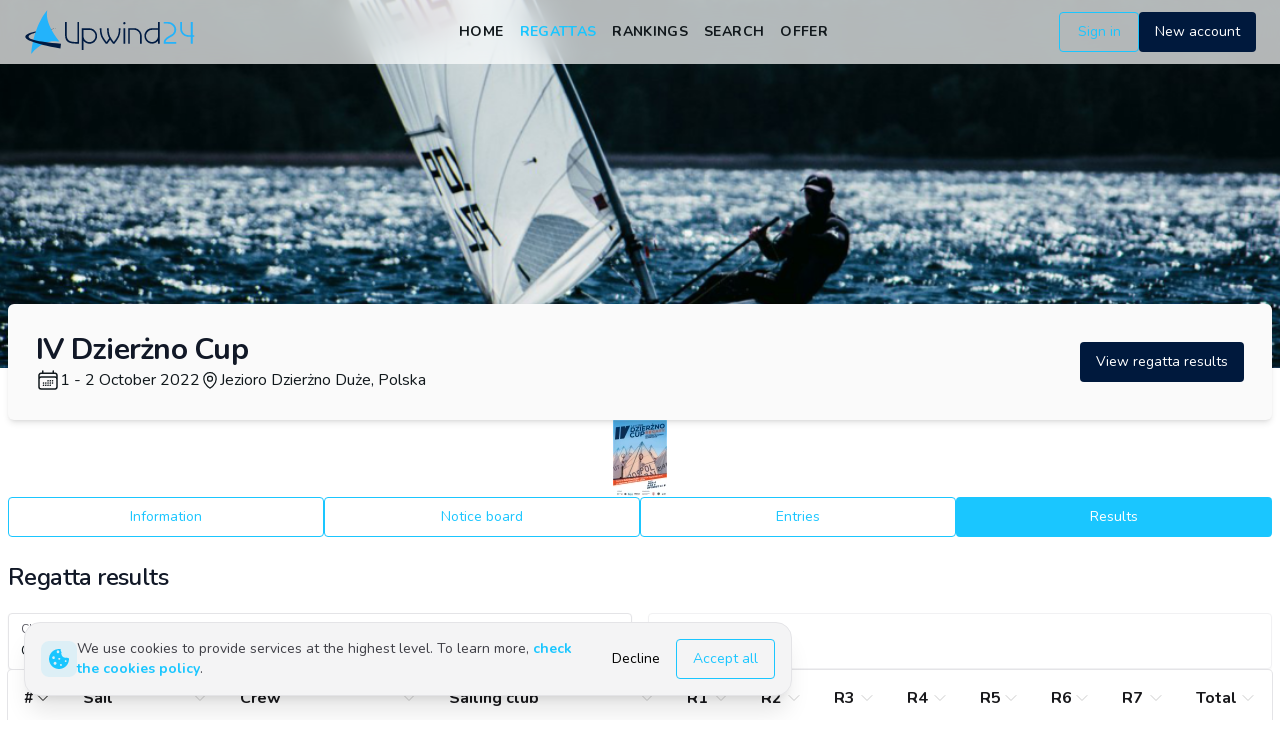

--- FILE ---
content_type: text/html; charset=utf-8
request_url: https://www.upwind24.com/regatta/iv-dzierzno-cup-2022/results?table=65f61997973cb9fbdc05aa71
body_size: 43979
content:
<!DOCTYPE html><html lang="en" class="light"><head><meta charSet="utf-8"/><meta name="viewport" content="width=device-width, initial-scale=1, maximum-scale=1"/><link rel="preload" as="image" href="/images/logo.svg"/><link rel="preload" as="image" href="/images/logo-light.svg"/><link rel="preload" href="/images/backgrounds/regatta_background.webp" as="image" fetchPriority="high"/><link rel="stylesheet" href="/_next/static/css/8d46dbc70b17ca51.css" data-precedence="next"/><link rel="stylesheet" href="/_next/static/css/a804af0a2c2ab1d6.css" data-precedence="next"/><link rel="stylesheet" href="/_next/static/css/46d2f1b70d0e73f2.css" as="style" data-precedence="dynamic"/><link rel="stylesheet" href="/_next/static/css/ef46db3751d8e999.css" as="style" data-precedence="dynamic"/><link rel="preload" as="script" fetchPriority="low" href="/_next/static/chunks/webpack-0a09150847881510.js"/><script src="/_next/static/chunks/52774a7f-23d491e0d5111bbf.js" async=""></script><script src="/_next/static/chunks/fd9d1056-b8a2f519975ac749.js" async=""></script><script src="/_next/static/chunks/2824-d6c0a4a9d93e02e3.js" async=""></script><script src="/_next/static/chunks/main-app-470ee4d550d44fcf.js" async=""></script><script src="/_next/static/chunks/9695-5bfebb73157ee657.js" async=""></script><script src="/_next/static/chunks/3043-866be3b7c5d87056.js" async=""></script><script src="/_next/static/chunks/4236-2f4f180b97fb1e2c.js" async=""></script><script src="/_next/static/chunks/1211-7cbaa988c03ffe26.js" async=""></script><script src="/_next/static/chunks/7522-aa6d6fd1579f6e00.js" async=""></script><script src="/_next/static/chunks/2076-0737bacf93564b56.js" async=""></script><script src="/_next/static/chunks/45-8070d9611d4ac2a8.js" async=""></script><script src="/_next/static/chunks/5421-54e28f71b3f398e7.js" async=""></script><script src="/_next/static/chunks/9451-e0aa56834410919d.js" async=""></script><script src="/_next/static/chunks/7117-0b143ee4db5a8d5c.js" async=""></script><script src="/_next/static/chunks/app/%5Blocale%5D/(frontend)/(regatta)/regatta/%5Bslug%5D/(regatta)/results/loading-31658abc83924dc8.js" async=""></script><script src="/_next/static/chunks/app/not-found-0475c32bea721484.js" async=""></script><script src="/_next/static/chunks/3795-c4bc95ab0fa670b1.js" async=""></script><script src="/_next/static/chunks/1898-d6866ace9ba36b73.js" async=""></script><script src="/_next/static/chunks/3987-62cf545cd7884802.js" async=""></script><script src="/_next/static/chunks/3847-6976ed6f1d12f812.js" async=""></script><script src="/_next/static/chunks/6539-1c09f05c9dd445cc.js" async=""></script><script src="/_next/static/chunks/3051-62982095c97401d8.js" async=""></script><script src="/_next/static/chunks/7006-0c587d5f7c30c96f.js" async=""></script><script src="/_next/static/chunks/4881-059ac826345bb4a7.js" async=""></script><script src="/_next/static/chunks/app/%5Blocale%5D/layout-1955b8a2bdd4c388.js" async=""></script><script src="/_next/static/chunks/e37a0b60-7d191c7091d3f90b.js" async=""></script><script src="/_next/static/chunks/2165-e4689bb40486c588.js" async=""></script><script src="/_next/static/chunks/5753-d2b86e7835cf8814.js" async=""></script><script src="/_next/static/chunks/3590-f0197dd3e6635a45.js" async=""></script><script src="/_next/static/chunks/7441-2a756967e3eaec14.js" async=""></script><script src="/_next/static/chunks/5878-bfd7769cf9bfefe6.js" async=""></script><script src="/_next/static/chunks/2253-68f09e15bc7cc287.js" async=""></script><script src="/_next/static/chunks/1742-ea4173ebb8a98c81.js" async=""></script><script src="/_next/static/chunks/2322-81298c63e931acee.js" async=""></script><script src="/_next/static/chunks/app/%5Blocale%5D/(frontend)/layout-d411f7422856d9f3.js" async=""></script><script src="/_next/static/chunks/4034-b003b2957d8e321c.js" async=""></script><script src="/_next/static/chunks/app/%5Blocale%5D/(frontend)/error-7dbbf959df54cd9d.js" async=""></script><script src="/_next/static/chunks/5163-f891f5b441b45350.js" async=""></script><script src="/_next/static/chunks/app/%5Blocale%5D/(frontend)/not-found-6b34e8d2f6dcb675.js" async=""></script><script src="/_next/static/chunks/app/%5Blocale%5D/(frontend)/page-ea87e04996a88802.js" async=""></script><script src="/_next/static/chunks/6850-574546c4061c4e92.js" async=""></script><script src="/_next/static/chunks/9991-7155313fcc7ba2c1.js" async=""></script><script src="/_next/static/chunks/6551-fcd3a238a916f4ef.js" async=""></script><script src="/_next/static/chunks/4670-14a53ba18abf6967.js" async=""></script><script src="/_next/static/chunks/app/%5Blocale%5D/(frontend)/(regatta)/regatta/%5Bslug%5D/(regatta)/results/page-553bae134bad2f8b.js" async=""></script><script src="/_next/static/chunks/934-9d39650cf5658d82.js" async=""></script><script src="/_next/static/chunks/3637-e1c24a39b028a0f7.js" async=""></script><script src="/_next/static/chunks/4081-27b3f338caeeba17.js" async=""></script><script src="/_next/static/chunks/693-5bc2fc0362b21e3c.js" async=""></script><script src="/_next/static/chunks/783-17cbcb98add3ad50.js" async=""></script><script src="/_next/static/chunks/7539-6fe885fef0e96239.js" async=""></script><script src="/_next/static/chunks/9943-e2f2f6ba4c6ee38d.js" async=""></script><script src="/_next/static/chunks/4426-cdca8b63f9eaa761.js" async=""></script><script src="/_next/static/chunks/app/%5Blocale%5D/(frontend)/(regatta)/regatta/%5Bslug%5D/(regatta)/layout-58d2d3c4c45d6058.js" async=""></script><link rel="preload" href="https://www.googletagmanager.com/gtag/js?id=G-QL97NKPGEE" as="script"/><meta name="google" content="notranslate"/><meta name="theme-color" media="(prefers-color-scheme: light)" content="white"/><meta name="theme-color" media="(prefers-color-scheme: dark)" content="#0d1117"/><title>Regatta results - IV Dzierżno Cup | Upwind24</title><meta name="description" content="Regatta results for IV Dzierżno Cup (1 - 2 October 2022) in ILCA 4 (Laser 4.7), ILCA 6 (Laser Radial), OPP A, OPP B - Jezioro Dzierżno Duże, Polska."/><link rel="manifest" href="/manifest.json" crossorigin="use-credentials"/><meta name="keywords" content="upwind24, regatta, results, entries, optimist, laser, ilca, 420, 470, 29er, 49er, finn, rs:x, bic techno, cadet, europa"/><meta name="creator" content="Upwind Media"/><meta name="robots" content="index, follow"/><link rel="canonical" href="https://www.upwind24.com/regatta/iv-dzierzno-cup-2022/results?table=65f61997973cb9fbdc05aa71"/><link rel="alternate" hrefLang="en" href="https://www.upwind24.com/regatta/iv-dzierzno-cup-2022/results?table=65f61997973cb9fbdc05aa71"/><link rel="alternate" hrefLang="pl" href="https://www.upwind24.pl/regatta/iv-dzierzno-cup-2022/results?table=65f61997973cb9fbdc05aa71"/><meta name="apple-mobile-web-app-capable" content="yes"/><meta name="apple-mobile-web-app-title" content="Upwind24"/><link href="/images/splash/apple-splash-2048-2732.png" media="(device-width: 1024px) and (device-height: 1366px) and (-webkit-device-pixel-ratio: 2) and (orientation: portrait)" rel="apple-touch-startup-image"/><link href="/images/splash/apple-splash-2732-2048.png" media="(device-width: 1024px) and (device-height: 1366px) and (-webkit-device-pixel-ratio: 2) and (orientation: landscape)" rel="apple-touch-startup-image"/><link href="/images/splash/apple-splash-1668-2388.png" media="(device-width: 834px) and (device-height: 1194px) and (-webkit-device-pixel-ratio: 2) and (orientation: portrait)" rel="apple-touch-startup-image"/><link href="/images/splash/apple-splash-2388-1668.png" media="(device-width: 834px) and (device-height: 1194px) and (-webkit-device-pixel-ratio: 2) and (orientation: landscape)" rel="apple-touch-startup-image"/><link href="/images/splash/apple-splash-1536-2048.png" media="(device-width: 768px) and (device-height: 1024px) and (-webkit-device-pixel-ratio: 2) and (orientation: portrait)" rel="apple-touch-startup-image"/><link href="/images/splash/apple-splash-2048-1536.png" media="(device-width: 768px) and (device-height: 1024px) and (-webkit-device-pixel-ratio: 2) and (orientation: landscape)" rel="apple-touch-startup-image"/><link href="/images/splash/apple-splash-1668-2224.png" media="(device-width: 834px) and (device-height: 1112px) and (-webkit-device-pixel-ratio: 2) and (orientation: portrait)" rel="apple-touch-startup-image"/><link href="/images/splash/apple-splash-2224-1668.png" media="(device-width: 834px) and (device-height: 1112px) and (-webkit-device-pixel-ratio: 2) and (orientation: landscape)" rel="apple-touch-startup-image"/><link href="/images/splash/apple-splash-1620-2160.png" media="(device-width: 810px) and (device-height: 1080px) and (-webkit-device-pixel-ratio: 2) and (orientation: portrait)" rel="apple-touch-startup-image"/><link href="/images/splash/apple-splash-2160-1620.png" media="(device-width: 810px) and (device-height: 1080px) and (-webkit-device-pixel-ratio: 2) and (orientation: landscape)" rel="apple-touch-startup-image"/><link href="/images/splash/apple-splash-1284-2778.png" media="(device-width: 428px) and (device-height: 926px) and (-webkit-device-pixel-ratio: 3) and (orientation: portrait)" rel="apple-touch-startup-image"/><link href="/images/splash/apple-splash-2778-1284.png" media="(device-width: 428px) and (device-height: 926px) and (-webkit-device-pixel-ratio: 3) and (orientation: landscape)" rel="apple-touch-startup-image"/><link href="/images/splash/apple-splash-1170-2532.png" media="(device-width: 390px) and (device-height: 844px) and (-webkit-device-pixel-ratio: 3) and (orientation: portrait)" rel="apple-touch-startup-image"/><link href="/images/splash/apple-splash-2532-1170.png" media="(device-width: 390px) and (device-height: 844px) and (-webkit-device-pixel-ratio: 3) and (orientation: landscape)" rel="apple-touch-startup-image"/><link href="/images/splash/apple-splash-1125-2436.png" media="(device-width: 375px) and (device-height: 812px) and (-webkit-device-pixel-ratio: 3) and (orientation: portrait)" rel="apple-touch-startup-image"/><link href="/images/splash/apple-splash-2436-1125.png" media="(device-width: 375px) and (device-height: 812px) and (-webkit-device-pixel-ratio: 3) and (orientation: landscape)" rel="apple-touch-startup-image"/><link href="/images/splash/apple-splash-1242-2688.png" media="(device-width: 414px) and (device-height: 896px) and (-webkit-device-pixel-ratio: 3) and (orientation: portrait)" rel="apple-touch-startup-image"/><link href="/images/splash/apple-splash-2688-1242.png" media="(device-width: 414px) and (device-height: 896px) and (-webkit-device-pixel-ratio: 3) and (orientation: landscape)" rel="apple-touch-startup-image"/><link href="/images/splash/apple-splash-828-1792.png" media="(device-width: 414px) and (device-height: 896px) and (-webkit-device-pixel-ratio: 2) and (orientation: portrait)" rel="apple-touch-startup-image"/><link href="/images/splash/apple-splash-1792-828.png" media="(device-width: 414px) and (device-height: 896px) and (-webkit-device-pixel-ratio: 2) and (orientation: landscape)" rel="apple-touch-startup-image"/><link href="/images/splash/apple-splash-1242-2208.png" media="(device-width: 414px) and (device-height: 736px) and (-webkit-device-pixel-ratio: 3) and (orientation: portrait)" rel="apple-touch-startup-image"/><link href="/images/splash/apple-splash-2208-1242.png" media="(device-width: 414px) and (device-height: 736px) and (-webkit-device-pixel-ratio: 3) and (orientation: landscape)" rel="apple-touch-startup-image"/><link href="/images/splash/apple-splash-750-1334.png" media="(device-width: 375px) and (device-height: 667px) and (-webkit-device-pixel-ratio: 2) and (orientation: portrait)" rel="apple-touch-startup-image"/><link href="/images/splash/apple-splash-1334-750.png" media="(device-width: 375px) and (device-height: 667px) and (-webkit-device-pixel-ratio: 2) and (orientation: landscape)" rel="apple-touch-startup-image"/><link href="/images/splash/apple-splash-640-1136.png" media="(device-width: 320px) and (device-height: 568px) and (-webkit-device-pixel-ratio: 2) and (orientation: portrait)" rel="apple-touch-startup-image"/><link href="/images/splash/apple-splash-1136-640.png" media="(device-width: 320px) and (device-height: 568px) and (-webkit-device-pixel-ratio: 2) and (orientation: landscape)" rel="apple-touch-startup-image"/><meta name="apple-mobile-web-app-status-bar-style" content="default"/><meta property="og:title" content="Regatta results - IV Dzierżno Cup"/><meta property="og:description" content="Regatta results for IV Dzierżno Cup (1 - 2 October 2022) in ILCA 4 (Laser 4.7), ILCA 6 (Laser Radial), OPP A, OPP B - Jezioro Dzierżno Duże, Polska."/><meta property="og:site_name" content="Upwind24"/><meta property="og:image" content="https://www.upwind24.com/images/og_image.jpg"/><meta property="og:image:width" content="1200"/><meta property="og:image:height" content="630"/><meta property="og:type" content="website"/><meta name="twitter:card" content="summary"/><meta name="twitter:title" content="Regatta results - IV Dzierżno Cup"/><meta name="twitter:description" content="Regatta results for IV Dzierżno Cup (1 - 2 October 2022) in ILCA 4 (Laser 4.7), ILCA 6 (Laser Radial), OPP A, OPP B - Jezioro Dzierżno Duże, Polska."/><meta name="twitter:image" content="https://www.upwind24.com/images/og_image.jpg"/><link rel="shortcut icon" href="/icon.png"/><link rel="icon" href="/favicon.ico" type="image/x-icon" sizes="48x48"/><link rel="icon" href="/icon.png"/><link rel="apple-touch-icon" href="/apple-touch-icon.png"/><meta name="next-size-adjust"/><script>!function(t){function e(){var e=this||self;e.globalThis=e,delete t.prototype._T_}"object"!=typeof globalThis&&(this?e():(t.defineProperty(t.prototype,"_T_",{configurable:!0,get:e}),_T_))}(Object);</script><script>window._AutofillCallbackHandler = window._AutofillCallbackHandler || function(){};</script><script src="/_next/static/chunks/polyfills-42372ed130431b0a.js" noModule=""></script></head><body class="min-h-screen bg-background font-sans antialiased __variable_31e84d" translate="no"><style>#nprogress{pointer-events:none}#nprogress .bar{background:#1AC6FF;position:fixed;z-index:1600;top: 0;left:0;width:100%;height:3px}#nprogress .peg{display:block;position:absolute;right:0;width:100px;height:100%;box-shadow:0 0 10px #1AC6FF,0 0 5px #1AC6FF;opacity:1;-webkit-transform:rotate(3deg) translate(0px,-4px);-ms-transform:rotate(3deg) translate(0px,-4px);transform:rotate(3deg) translate(0px,-4px)}#nprogress .spinner{display:block;position:fixed;z-index:1600;top: 15px;right:15px}#nprogress .spinner-icon{width:18px;height:18px;box-sizing:border-box;border:2px solid transparent;border-top-color:#1AC6FF;border-left-color:#1AC6FF;border-radius:50%;-webkit-animation:nprogress-spinner 400ms linear infinite;animation:nprogress-spinner 400ms linear infinite}.nprogress-custom-parent{overflow:hidden;position:relative}.nprogress-custom-parent #nprogress .bar,.nprogress-custom-parent #nprogress .spinner{position:absolute}@-webkit-keyframes nprogress-spinner{0%{-webkit-transform:rotate(0deg)}100%{-webkit-transform:rotate(360deg)}}@keyframes nprogress-spinner{0%{transform:rotate(0deg)}100%{transform:rotate(360deg)}}</style><div data-overlay-container="true" class="min-h-screen"><script>!function(){try{var d=document.documentElement,c=d.classList;c.remove('light','dark');var e=localStorage.getItem('theme');if('system'===e||(!e&&true)){var t='(prefers-color-scheme: dark)',m=window.matchMedia(t);if(m.media!==t||m.matches){d.style.colorScheme = 'dark';c.add('dark')}else{d.style.colorScheme = 'light';c.add('light')}}else if(e){c.add(e|| '')}if(e==='light'||e==='dark')d.style.colorScheme=e}catch(e){}}()</script><div class="relative flex flex-col min-h-screen"><nav id="top-nav" class="flex z-40 w-full h-auto items-center justify-center data-[menu-open=true]:border-none sticky top-0 inset-x-0 backdrop-blur-lg data-[menu-open=true]:backdrop-blur-xl backdrop-saturate-150 bg-background/70" style="--navbar-height:4rem"><header class="z-40 flex px-6 gap-4 w-full flex-row relative flex-nowrap items-center justify-between h-[var(--navbar-height)] max-w-[1280px]"><div class="flex flex-row flex-grow flex-nowrap justify-start bg-transparent items-center no-underline text-medium whitespace-nowrap box-border basis-72"><a class="items-center tap-highlight-transparent outline-none data-[focus-visible=true]:z-10 data-[focus-visible=true]:outline-2 data-[focus-visible=true]:outline-focus data-[focus-visible=true]:outline-offset-2 text-medium no-underline hover:opacity-80 active:opacity-disabled transition-opacity text-primary font-bold inline-block relative" tabindex="0" role="link" href="/en"><span data-hide-on-theme="dark"><img alt="Upwind24" loading="eager" width="175" height="45" decoding="async" data-nimg="1" style="color:transparent" src="/images/logo.svg"/></span><div data-hide-on-theme="light"><img alt="Upwind24" loading="eager" width="175" height="45" decoding="async" data-nimg="1" style="color:transparent" src="/images/logo-light.svg"/></div><span class="sr-only">Upwind24</span></a></div><ul class="flex gap-4 h-full flex-row flex-nowrap items-center data-[justify=start]:justify-start data-[justify=start]:flex-grow data-[justify=start]:basis-0 data-[justify=center]:justify-center data-[justify=end]:justify-end data-[justify=end]:flex-grow data-[justify=end]:basis-0 basis-1/5 lg:basis-full" data-justify="center"><ul class="hidden lg:flex gap-5 justify-center ml-2"><li class="text-medium whitespace-nowrap box-border list-none data-[active=true]:font-semibold"><a class="tap-highlight-transparent px-2 py-1 hover:after:opacity-100 after:content-[&#x27;&#x27;] after:inset-0 after:opacity-0 after:w-full after:h-full after:rounded-xl after:transition-background after:absolute hover:after:bg-foreground/10 relative inline-flex items-center tap-highlight-transparent outline-none data-[focus-visible=true]:z-10 data-[focus-visible=true]:outline-2 data-[focus-visible=true]:outline-focus data-[focus-visible=true]:outline-offset-2 text-foreground no-underline hover:opacity-80 active:opacity-disabled transition-opacity tracking-wide font-bold text-sm uppercase data-[active=true]:text-primary" tabindex="0" role="link" href="/en">Home</a></li><li class="text-medium whitespace-nowrap box-border list-none data-[active=true]:font-semibold"><a class="tap-highlight-transparent px-2 py-1 hover:after:opacity-100 after:content-[&#x27;&#x27;] after:inset-0 after:opacity-0 after:w-full after:h-full after:rounded-xl after:transition-background after:absolute hover:after:bg-primary/20 relative inline-flex items-center tap-highlight-transparent outline-none data-[focus-visible=true]:z-10 data-[focus-visible=true]:outline-2 data-[focus-visible=true]:outline-focus data-[focus-visible=true]:outline-offset-2 text-primary no-underline hover:opacity-80 active:opacity-disabled transition-opacity tracking-wide font-bold text-sm uppercase data-[active=true]:text-primary" tabindex="0" role="link" href="/en/regatta">Regattas</a></li><li class="text-medium whitespace-nowrap box-border list-none data-[active=true]:font-semibold"><a class="tap-highlight-transparent px-2 py-1 hover:after:opacity-100 after:content-[&#x27;&#x27;] after:inset-0 after:opacity-0 after:w-full after:h-full after:rounded-xl after:transition-background after:absolute hover:after:bg-foreground/10 relative inline-flex items-center tap-highlight-transparent outline-none data-[focus-visible=true]:z-10 data-[focus-visible=true]:outline-2 data-[focus-visible=true]:outline-focus data-[focus-visible=true]:outline-offset-2 text-foreground no-underline hover:opacity-80 active:opacity-disabled transition-opacity tracking-wide font-bold text-sm uppercase data-[active=true]:text-primary" tabindex="0" role="link" href="/en/ranking">Rankings</a></li><li class="text-medium whitespace-nowrap box-border list-none data-[active=true]:font-semibold"><a class="tap-highlight-transparent px-2 py-1 hover:after:opacity-100 after:content-[&#x27;&#x27;] after:inset-0 after:opacity-0 after:w-full after:h-full after:rounded-xl after:transition-background after:absolute hover:after:bg-foreground/10 relative inline-flex items-center tap-highlight-transparent outline-none data-[focus-visible=true]:z-10 data-[focus-visible=true]:outline-2 data-[focus-visible=true]:outline-focus data-[focus-visible=true]:outline-offset-2 text-foreground no-underline hover:opacity-80 active:opacity-disabled transition-opacity tracking-wide font-bold text-sm uppercase data-[active=true]:text-primary" tabindex="0" role="link" href="/en/search">Search</a></li><li class="text-medium whitespace-nowrap box-border list-none data-[active=true]:font-semibold"><a class="tap-highlight-transparent px-2 py-1 hover:after:opacity-100 after:content-[&#x27;&#x27;] after:inset-0 after:opacity-0 after:w-full after:h-full after:rounded-xl after:transition-background after:absolute hover:after:bg-foreground/10 relative inline-flex items-center tap-highlight-transparent outline-none data-[focus-visible=true]:z-10 data-[focus-visible=true]:outline-2 data-[focus-visible=true]:outline-focus data-[focus-visible=true]:outline-offset-2 text-foreground no-underline hover:opacity-80 active:opacity-disabled transition-opacity tracking-wide font-bold text-sm uppercase data-[active=true]:text-primary" tabindex="0" role="link" href="/en/offer">Offer</a></li></ul></ul><ul class="gap-4 h-full flex-row flex-nowrap items-center data-[justify=start]:justify-start data-[justify=start]:flex-grow data-[justify=start]:basis-0 data-[justify=center]:justify-center data-[justify=end]:justify-end data-[justify=end]:flex-grow data-[justify=end]:basis-0 hidden sm:flex basis-1/5 sm:basis-full" data-justify="end"><li class="text-medium whitespace-nowrap box-border list-none data-[active=true]:font-semibold hidden sm:flex"><a class="tap-highlight-transparent no-underline hover:opacity-80 active:opacity-disabled transition-opacity z-0 group relative inline-flex items-center justify-center box-border appearance-none select-none whitespace-nowrap font-normal subpixel-antialiased overflow-hidden tap-highlight-transparent outline-none data-[focus-visible=true]:z-10 data-[focus-visible=true]:outline-2 data-[focus-visible=true]:outline-focus data-[focus-visible=true]:outline-offset-2 border-medium px-unit-4 min-w-unit-20 h-unit-10 text-small gap-unit-2 rounded-medium [&amp;&gt;svg]:max-w-[theme(spacing.unit-8)] data-[pressed=true]:scale-[0.97] transition-transform-colors-opacity motion-reduce:transition-none bg-transparent border-primary text-primary data-[hover=true]:opacity-hover" tabindex="0" role="button" href="/en/login">Sign in</a></li><li class="text-medium whitespace-nowrap box-border list-none data-[active=true]:font-semibold hidden sm:flex"><a class="tap-highlight-transparent no-underline hover:opacity-80 active:opacity-disabled transition-opacity z-0 group relative inline-flex items-center justify-center box-border appearance-none select-none whitespace-nowrap font-normal subpixel-antialiased overflow-hidden tap-highlight-transparent outline-none data-[focus-visible=true]:z-10 data-[focus-visible=true]:outline-2 data-[focus-visible=true]:outline-focus data-[focus-visible=true]:outline-offset-2 px-unit-4 min-w-unit-20 h-unit-10 text-small gap-unit-2 rounded-medium [&amp;&gt;svg]:max-w-[theme(spacing.unit-8)] data-[pressed=true]:scale-[0.97] transition-transform-colors-opacity motion-reduce:transition-none bg-secondary text-secondary-foreground data-[hover=true]:opacity-hover" tabindex="0" role="button" href="/en/register">New account</a></li></ul><ul class="flex gap-4 h-full flex-row flex-nowrap items-center data-[justify=start]:justify-start data-[justify=start]:flex-grow data-[justify=start]:basis-0 data-[justify=center]:justify-center data-[justify=end]:justify-end data-[justify=end]:flex-grow data-[justify=end]:basis-0 lg:hidden basis-full pl-4" data-justify="end"><li class="text-medium whitespace-nowrap box-border list-none data-[active=true]:font-semibold"><button class="group flex items-center justify-center rounded-small tap-highlight-transparent outline-none data-[focus-visible=true]:z-10 data-[focus-visible=true]:outline-2 data-[focus-visible=true]:outline-focus data-[focus-visible=true]:outline-offset-2 h-14 w-14" type="button" aria-pressed="false"><span class="sr-only">open navigation menu</span><span class="w-full h-full pointer-events-none flex flex-col items-center justify-center text-inherit group-data-[pressed=true]:opacity-70 transition-opacity before:content-[&#x27;&#x27;] before:block before:h-px before:w-6 before:bg-current before:transition-transform before:duration-150 before:-translate-y-1 before:rotate-0 group-data-[open=true]:before:translate-y-px group-data-[open=true]:before:rotate-45 after:content-[&#x27;&#x27;] after:block after:h-px after:w-6 after:bg-current after:transition-transform after:duration-150 after:translate-y-1 after:rotate-0 group-data-[open=true]:after:translate-y-0 group-data-[open=true]:after:-rotate-45"></span></button></li></ul></header></nav><main class="flex-grow"><!--$--><!--$--><picture class="block relative h-96 -mt-20"><source type="image/webp" media="(min-width: 640px)" srcSet="/images/backgrounds/regatta_background.webp, /images/backgrounds/regatta_background_x1-25.webp 1.25x, /images/backgrounds/regatta_background_x1-25.webp 2x"/><source type="image/webp" media="(max-width: 639px)" srcSet="/images/backgrounds/regatta_background-mobile.webp, /images/backgrounds/regatta_background-mobile_x1-25.webp 1.25x, /images/backgrounds/regatta_background-mobile_x1-25.webp 2x"/><source type="image/jpeg" media="(min-width: 640px)" srcSet="/images/backgrounds/regatta_background.jpg, /images/backgrounds/regatta_background_x1-25.jpg 1.25x, /images/backgrounds/regatta_background_x1-25.jpg 2x"/><source type="image/jpeg" media="(max-width: 639px)" srcSet="/images/backgrounds/regatta_background-mobile.jpg, /images/backgrounds/regatta_background-mobile_x1-25.jpg 1.25x, /images/backgrounds/regatta_background-mobile_x1-25.jpg 2x"/><img alt="IV Dzierżno Cup" loading="lazy" decoding="async" data-nimg="fill" class="object-cover" style="position:absolute;height:100%;width:100%;left:0;top:0;right:0;bottom:0;color:transparent;background-size:cover;background-position:50% 50%;background-repeat:no-repeat;background-image:url(&quot;data:image/svg+xml;charset=utf-8,%3Csvg xmlns=&#x27;http://www.w3.org/2000/svg&#x27; %3E%3Cfilter id=&#x27;b&#x27; color-interpolation-filters=&#x27;sRGB&#x27;%3E%3CfeGaussianBlur stdDeviation=&#x27;20&#x27;/%3E%3CfeColorMatrix values=&#x27;1 0 0 0 0 0 1 0 0 0 0 0 1 0 0 0 0 0 100 -1&#x27; result=&#x27;s&#x27;/%3E%3CfeFlood x=&#x27;0&#x27; y=&#x27;0&#x27; width=&#x27;100%25&#x27; height=&#x27;100%25&#x27;/%3E%3CfeComposite operator=&#x27;out&#x27; in=&#x27;s&#x27;/%3E%3CfeComposite in2=&#x27;SourceGraphic&#x27;/%3E%3CfeGaussianBlur stdDeviation=&#x27;20&#x27;/%3E%3C/filter%3E%3Cimage width=&#x27;100%25&#x27; height=&#x27;100%25&#x27; x=&#x27;0&#x27; y=&#x27;0&#x27; preserveAspectRatio=&#x27;none&#x27; style=&#x27;filter: url(%23b);&#x27; href=&#x27;[data-uri]&#x27;/%3E%3C/svg%3E&quot;)" src="/images/backgrounds/regatta_background.jpg"/><img alt="IV Dzierżno Cup" fetchPriority="high" decoding="async" data-nimg="fill" class="hidden" style="position:absolute;height:100%;width:100%;left:0;top:0;right:0;bottom:0;color:transparent" src="/images/backgrounds/regatta_background.webp"/></picture><div class="mx-auto max-w-7xl px-2 flex flex-col gap-6"><div class="flex -mt-16 relative z-10 gap-4 sm:gap-2 rounded-md shadow-md bg-default-50 p-6 flex-col sm:flex-row sm:p-7"><div class="flex flex-col gap-2 sm:gap-3 justify-center grow"><h2 class="text-2xl font-bold tracking-tight text-gray-900 dark:text-gray-100 sm:text-3xl">IV Dzierżno Cup</h2><div class="flex flex-col sm:flex-row gap-4 content-center"><h3 class="flex gap-1"><svg xmlns="http://www.w3.org/2000/svg" fill="none" viewBox="0 0 24 24" stroke-width="1.5" stroke="currentColor" aria-hidden="true" class="h-6 w-6 self-center"><path stroke-linecap="round" stroke-linejoin="round" d="M6.75 3v2.25M17.25 3v2.25M3 18.75V7.5a2.25 2.25 0 012.25-2.25h13.5A2.25 2.25 0 0121 7.5v11.25m-18 0A2.25 2.25 0 005.25 21h13.5A2.25 2.25 0 0021 18.75m-18 0v-7.5A2.25 2.25 0 015.25 9h13.5A2.25 2.25 0 0121 11.25v7.5m-9-6h.008v.008H12v-.008zM12 15h.008v.008H12V15zm0 2.25h.008v.008H12v-.008zM9.75 15h.008v.008H9.75V15zm0 2.25h.008v.008H9.75v-.008zM7.5 15h.008v.008H7.5V15zm0 2.25h.008v.008H7.5v-.008zm6.75-4.5h.008v.008h-.008v-.008zm0 2.25h.008v.008h-.008V15zm0 2.25h.008v.008h-.008v-.008zm2.25-4.5h.008v.008H16.5v-.008zm0 2.25h.008v.008H16.5V15z"></path></svg><time class="self-center">1 - 2 October 2022</time></h3><h3 class="flex gap-1 content-center"><svg xmlns="http://www.w3.org/2000/svg" fill="none" viewBox="0 0 24 24" stroke-width="1.5" stroke="currentColor" aria-hidden="true" class="h-5 w-5 self-center"><path stroke-linecap="round" stroke-linejoin="round" d="M15 10.5a3 3 0 11-6 0 3 3 0 016 0z"></path><path stroke-linecap="round" stroke-linejoin="round" d="M19.5 10.5c0 7.142-7.5 11.25-7.5 11.25S4.5 17.642 4.5 10.5a7.5 7.5 0 1115 0z"></path></svg><span class="self-center">Jezioro Dzierżno Duże, Polska</span></h3></div></div><div class="flex flex-col gap-2 justify-center shrink"><a class="tap-highlight-transparent no-underline hover:opacity-80 active:opacity-disabled transition-opacity z-0 group relative inline-flex items-center justify-center box-border appearance-none select-none whitespace-nowrap font-normal subpixel-antialiased overflow-hidden tap-highlight-transparent outline-none data-[focus-visible=true]:z-10 data-[focus-visible=true]:outline-2 data-[focus-visible=true]:outline-focus data-[focus-visible=true]:outline-offset-2 px-unit-4 min-w-unit-20 h-unit-10 text-small gap-unit-2 rounded-medium [&amp;&gt;svg]:max-w-[theme(spacing.unit-8)] data-[pressed=true]:scale-[0.97] transition-transform-colors-opacity motion-reduce:transition-none bg-secondary text-secondary-foreground data-[hover=true]:opacity-hover" tabindex="0" role="button" href="/en/regatta/iv-dzierzno-cup-2022/results">View regatta results</a></div></div><!--$--><div class="swiper w-full"><div class="swiper-wrapper"><div class="swiper-slide"><picture class="block relative w-[190px] h-[77px] block mx-auto"><source type="image/webp" srcSet="https://storage.upwind24.com/images/cache/logo_webp/images/2022/9/19/d308f02881983c64a296959d21fbe086.webp, https://storage.upwind24.com/images/cache/logo_webp_x1-25/images/2022/9/19/d308f02881983c64a296959d21fbe086.webp 1.25x, https://storage.upwind24.com/images/cache/logo_webp_x1-25/images/2022/9/19/d308f02881983c64a296959d21fbe086.webp 2x"/><source type="image/jpeg" srcSet="https://storage.upwind24.com/images/cache/logo/images/2022/9/19/d308f02881983c64a296959d21fbe086.jpg, https://storage.upwind24.com/images/cache/logo_x1-25/images/2022/9/19/d308f02881983c64a296959d21fbe086.jpg 1.25x, https://storage.upwind24.com/images/cache/logo_x1-25/images/2022/9/19/d308f02881983c64a296959d21fbe086.jpg 2x"/><img alt="Plakat" loading="lazy" decoding="async" data-nimg="fill" class="object-contain" style="position:absolute;height:100%;width:100%;left:0;top:0;right:0;bottom:0;color:transparent" src="https://storage.upwind24.com/images/cache/logo/images/2022/9/19/d308f02881983c64a296959d21fbe086.jpg"/></picture></div></div></div><!--/$--><div class="flex flex-row flex-wrap gap-2"><div class="basis-0 grow"><a class="tap-highlight-transparent no-underline hover:opacity-80 active:opacity-disabled transition-opacity z-0 group relative inline-flex items-center justify-center box-border appearance-none select-none whitespace-nowrap font-normal subpixel-antialiased overflow-hidden tap-highlight-transparent outline-none data-[focus-visible=true]:z-10 data-[focus-visible=true]:outline-2 data-[focus-visible=true]:outline-focus data-[focus-visible=true]:outline-offset-2 border-medium px-unit-4 min-w-unit-20 h-unit-10 text-small gap-unit-2 rounded-medium w-full [&amp;&gt;svg]:max-w-[theme(spacing.unit-8)] data-[pressed=true]:scale-[0.97] transition-transform-colors-opacity motion-reduce:transition-none bg-transparent border-primary text-primary data-[hover=true]:opacity-hover" tabindex="0" role="button" href="/en/regatta/iv-dzierzno-cup-2022">Information</a></div><div class="basis-0 grow"><a class="tap-highlight-transparent no-underline hover:opacity-80 active:opacity-disabled transition-opacity z-0 group relative inline-flex items-center justify-center box-border appearance-none select-none whitespace-nowrap font-normal subpixel-antialiased overflow-hidden tap-highlight-transparent outline-none data-[focus-visible=true]:z-10 data-[focus-visible=true]:outline-2 data-[focus-visible=true]:outline-focus data-[focus-visible=true]:outline-offset-2 border-medium px-unit-4 min-w-unit-20 h-unit-10 text-small gap-unit-2 rounded-medium w-full [&amp;&gt;svg]:max-w-[theme(spacing.unit-8)] data-[pressed=true]:scale-[0.97] transition-transform-colors-opacity motion-reduce:transition-none bg-transparent border-primary text-primary data-[hover=true]:opacity-hover" tabindex="0" role="button" href="/en/regatta/iv-dzierzno-cup-2022/notice-board">Notice board</a></div><div class="basis-0 grow"><a class="tap-highlight-transparent no-underline hover:opacity-80 active:opacity-disabled transition-opacity z-0 group relative inline-flex items-center justify-center box-border appearance-none select-none whitespace-nowrap font-normal subpixel-antialiased overflow-hidden tap-highlight-transparent outline-none data-[focus-visible=true]:z-10 data-[focus-visible=true]:outline-2 data-[focus-visible=true]:outline-focus data-[focus-visible=true]:outline-offset-2 border-medium px-unit-4 min-w-unit-20 h-unit-10 text-small gap-unit-2 rounded-medium w-full [&amp;&gt;svg]:max-w-[theme(spacing.unit-8)] data-[pressed=true]:scale-[0.97] transition-transform-colors-opacity motion-reduce:transition-none bg-transparent border-primary text-primary data-[hover=true]:opacity-hover" tabindex="0" role="button" href="/en/regatta/iv-dzierzno-cup-2022/entries">Entries</a></div><div class="basis-0 grow"><a class="tap-highlight-transparent no-underline hover:opacity-80 active:opacity-disabled transition-opacity z-0 group relative inline-flex items-center justify-center box-border appearance-none select-none whitespace-nowrap font-normal subpixel-antialiased overflow-hidden tap-highlight-transparent outline-none data-[focus-visible=true]:z-10 data-[focus-visible=true]:outline-2 data-[focus-visible=true]:outline-focus data-[focus-visible=true]:outline-offset-2 px-unit-4 min-w-unit-20 h-unit-10 text-small gap-unit-2 rounded-medium w-full [&amp;&gt;svg]:max-w-[theme(spacing.unit-8)] data-[pressed=true]:scale-[0.97] transition-transform-colors-opacity motion-reduce:transition-none bg-primary text-primary-foreground data-[hover=true]:opacity-hover" tabindex="0" role="button" href="/en/regatta/iv-dzierzno-cup-2022/results">Results</a></div></div></div><div class="mx-auto max-w-7xl px-4 sm:px-2 mt-6"><!--$--><!--$?--><template id="B:0"></template><div class="group relative overflow-hidden bg-content3 dark:bg-content2 before:opacity-100 before:absolute before:inset-0 before:-translate-x-full before:animate-[shimmer_2s_infinite] before:border-t before:border-content4/30 before:bg-gradient-to-r before:from-transparent before:via-content4 dark:before:via-default-700/10 before:to-transparent after:opacity-100 after:absolute after:inset-0 after:-z-10 after:bg-content3 dark:after:bg-content2 data-[loaded=true]:!bg-transparent data-[loaded=true]:before:opacity-0 data-[loaded=true]:before:animate-none data-[loaded=true]:after:opacity-0 transition-background !duration-300 before:transition-opacity before:!duration-300 w-2/5 h-5 rounded-xl my-7"><div class="opacity-0 group-data-[loaded=true]:opacity-100 transition-opacity motion-reduce:transition-none !duration-300"></div></div><div class="flex flex-col gap-4"><div class="grid grid-cols-1 sm:grid-cols-2 gap-4"><div class="group relative overflow-hidden bg-content3 dark:bg-content2 before:opacity-100 before:absolute before:inset-0 before:-translate-x-full before:animate-[shimmer_2s_infinite] before:border-t before:border-content4/30 before:bg-gradient-to-r before:from-transparent before:via-content4 dark:before:via-default-700/10 before:to-transparent after:opacity-100 after:absolute after:inset-0 after:-z-10 after:bg-content3 dark:after:bg-content2 data-[loaded=true]:!bg-transparent data-[loaded=true]:before:opacity-0 data-[loaded=true]:before:animate-none data-[loaded=true]:after:opacity-0 transition-background !duration-300 before:transition-opacity before:!duration-300 h-14 rounded"><div class="opacity-0 group-data-[loaded=true]:opacity-100 transition-opacity motion-reduce:transition-none !duration-300"></div></div><div class="group relative overflow-hidden bg-content3 dark:bg-content2 before:opacity-100 before:absolute before:inset-0 before:-translate-x-full before:animate-[shimmer_2s_infinite] before:border-t before:border-content4/30 before:bg-gradient-to-r before:from-transparent before:via-content4 dark:before:via-default-700/10 before:to-transparent after:opacity-100 after:absolute after:inset-0 after:-z-10 after:bg-content3 dark:after:bg-content2 data-[loaded=true]:!bg-transparent data-[loaded=true]:before:opacity-0 data-[loaded=true]:before:animate-none data-[loaded=true]:after:opacity-0 transition-background !duration-300 before:transition-opacity before:!duration-300 h-14 rounded"><div class="opacity-0 group-data-[loaded=true]:opacity-100 transition-opacity motion-reduce:transition-none !duration-300"></div></div></div><div class="table w-full bg-background border-collapse overflow-hidden relative text-gray-900 rounded-md shadow-sm ring-1 ring-inset ring-gray-300 dark:ring-gray-800" role="table" translate="no"><div class="table-header-group w-full" role="rowgroup"><div class="table-row even:bg-default-50/50 border-b border-b-default-200 last:border-0" role="row"><div class="table-cell p-4 align-middle relative border-b border-b-default-200 font-bold whitespace-nowrap" role="columnheader"><div class="group relative overflow-hidden bg-content3 dark:bg-content2 before:opacity-100 before:absolute before:inset-0 before:-translate-x-full before:animate-[shimmer_2s_infinite] before:border-t before:border-content4/30 before:bg-gradient-to-r before:from-transparent before:via-content4 dark:before:via-default-700/10 before:to-transparent after:opacity-100 after:absolute after:inset-0 after:-z-10 after:bg-content3 dark:after:bg-content2 data-[loaded=true]:!bg-transparent data-[loaded=true]:before:opacity-0 data-[loaded=true]:before:animate-none data-[loaded=true]:after:opacity-0 transition-background !duration-300 before:transition-opacity before:!duration-300 w-1/5 h-3 rounded-xl my-2"><div class="opacity-0 group-data-[loaded=true]:opacity-100 transition-opacity motion-reduce:transition-none !duration-300"></div></div></div><div class="table-cell p-4 align-middle relative border-b border-b-default-200 font-bold whitespace-nowrap" role="columnheader"><div class="group relative overflow-hidden bg-content3 dark:bg-content2 before:opacity-100 before:absolute before:inset-0 before:-translate-x-full before:animate-[shimmer_2s_infinite] before:border-t before:border-content4/30 before:bg-gradient-to-r before:from-transparent before:via-content4 dark:before:via-default-700/10 before:to-transparent after:opacity-100 after:absolute after:inset-0 after:-z-10 after:bg-content3 dark:after:bg-content2 data-[loaded=true]:!bg-transparent data-[loaded=true]:before:opacity-0 data-[loaded=true]:before:animate-none data-[loaded=true]:after:opacity-0 transition-background !duration-300 before:transition-opacity before:!duration-300 w-3/5 h-3 rounded-xl my-2"><div class="opacity-0 group-data-[loaded=true]:opacity-100 transition-opacity motion-reduce:transition-none !duration-300"></div></div></div><div class="table-cell p-4 align-middle relative border-b border-b-default-200 font-bold whitespace-nowrap" role="columnheader"><div class="group relative overflow-hidden bg-content3 dark:bg-content2 before:opacity-100 before:absolute before:inset-0 before:-translate-x-full before:animate-[shimmer_2s_infinite] before:border-t before:border-content4/30 before:bg-gradient-to-r before:from-transparent before:via-content4 dark:before:via-default-700/10 before:to-transparent after:opacity-100 after:absolute after:inset-0 after:-z-10 after:bg-content3 dark:after:bg-content2 data-[loaded=true]:!bg-transparent data-[loaded=true]:before:opacity-0 data-[loaded=true]:before:animate-none data-[loaded=true]:after:opacity-0 transition-background !duration-300 before:transition-opacity before:!duration-300 w-5/6 h-3 rounded-xl my-2"><div class="opacity-0 group-data-[loaded=true]:opacity-100 transition-opacity motion-reduce:transition-none !duration-300"></div></div></div><div class="table-cell p-4 align-middle relative border-b border-b-default-200 font-bold whitespace-nowrap" role="columnheader"><div class="group relative overflow-hidden bg-content3 dark:bg-content2 before:opacity-100 before:absolute before:inset-0 before:-translate-x-full before:animate-[shimmer_2s_infinite] before:border-t before:border-content4/30 before:bg-gradient-to-r before:from-transparent before:via-content4 dark:before:via-default-700/10 before:to-transparent after:opacity-100 after:absolute after:inset-0 after:-z-10 after:bg-content3 dark:after:bg-content2 data-[loaded=true]:!bg-transparent data-[loaded=true]:before:opacity-0 data-[loaded=true]:before:animate-none data-[loaded=true]:after:opacity-0 transition-background !duration-300 before:transition-opacity before:!duration-300 w-9/12 h-3 rounded-xl my-2"><div class="opacity-0 group-data-[loaded=true]:opacity-100 transition-opacity motion-reduce:transition-none !duration-300"></div></div></div></div></div><div class="table-row-group w-full" role="rowgroup"><div class="table-row even:bg-default-50/50 border-b border-b-default-200 last:border-0" role="row"><div class="table-cell align-middle relative" role="cell"><span class="block p-4 py-5"><div class="group relative overflow-hidden bg-content3 dark:bg-content2 before:opacity-100 before:absolute before:inset-0 before:-translate-x-full before:animate-[shimmer_2s_infinite] before:border-t before:border-content4/30 before:bg-gradient-to-r before:from-transparent before:via-content4 dark:before:via-default-700/10 before:to-transparent after:opacity-100 after:absolute after:inset-0 after:-z-10 after:bg-content3 dark:after:bg-content2 data-[loaded=true]:!bg-transparent data-[loaded=true]:before:opacity-0 data-[loaded=true]:before:animate-none data-[loaded=true]:after:opacity-0 transition-background !duration-300 before:transition-opacity before:!duration-300 w-full h-3 rounded-xl my-1"><div class="opacity-0 group-data-[loaded=true]:opacity-100 transition-opacity motion-reduce:transition-none !duration-300"></div></div></span></div><div class="table-cell align-middle relative" role="cell"><span class="block p-4 py-5"><div class="group relative overflow-hidden bg-content3 dark:bg-content2 before:opacity-100 before:absolute before:inset-0 before:-translate-x-full before:animate-[shimmer_2s_infinite] before:border-t before:border-content4/30 before:bg-gradient-to-r before:from-transparent before:via-content4 dark:before:via-default-700/10 before:to-transparent after:opacity-100 after:absolute after:inset-0 after:-z-10 after:bg-content3 dark:after:bg-content2 data-[loaded=true]:!bg-transparent data-[loaded=true]:before:opacity-0 data-[loaded=true]:before:animate-none data-[loaded=true]:after:opacity-0 transition-background !duration-300 before:transition-opacity before:!duration-300 w-full h-3 rounded-xl my-1"><div class="opacity-0 group-data-[loaded=true]:opacity-100 transition-opacity motion-reduce:transition-none !duration-300"></div></div></span></div><div class="table-cell align-middle relative" role="cell"><span class="block p-4 py-5"><div class="group relative overflow-hidden bg-content3 dark:bg-content2 before:opacity-100 before:absolute before:inset-0 before:-translate-x-full before:animate-[shimmer_2s_infinite] before:border-t before:border-content4/30 before:bg-gradient-to-r before:from-transparent before:via-content4 dark:before:via-default-700/10 before:to-transparent after:opacity-100 after:absolute after:inset-0 after:-z-10 after:bg-content3 dark:after:bg-content2 data-[loaded=true]:!bg-transparent data-[loaded=true]:before:opacity-0 data-[loaded=true]:before:animate-none data-[loaded=true]:after:opacity-0 transition-background !duration-300 before:transition-opacity before:!duration-300 w-full h-3 rounded-xl my-1"><div class="opacity-0 group-data-[loaded=true]:opacity-100 transition-opacity motion-reduce:transition-none !duration-300"></div></div></span></div><div class="table-cell align-middle relative" role="cell"><span class="block p-4 py-5"><div class="group relative overflow-hidden bg-content3 dark:bg-content2 before:opacity-100 before:absolute before:inset-0 before:-translate-x-full before:animate-[shimmer_2s_infinite] before:border-t before:border-content4/30 before:bg-gradient-to-r before:from-transparent before:via-content4 dark:before:via-default-700/10 before:to-transparent after:opacity-100 after:absolute after:inset-0 after:-z-10 after:bg-content3 dark:after:bg-content2 data-[loaded=true]:!bg-transparent data-[loaded=true]:before:opacity-0 data-[loaded=true]:before:animate-none data-[loaded=true]:after:opacity-0 transition-background !duration-300 before:transition-opacity before:!duration-300 w-full h-3 rounded-xl my-1"><div class="opacity-0 group-data-[loaded=true]:opacity-100 transition-opacity motion-reduce:transition-none !duration-300"></div></div></span></div></div><div class="table-row even:bg-default-50/50 border-b border-b-default-200 last:border-0" role="row"><div class="table-cell align-middle relative" role="cell"><span class="block p-4 py-5"><div class="group relative overflow-hidden bg-content3 dark:bg-content2 before:opacity-100 before:absolute before:inset-0 before:-translate-x-full before:animate-[shimmer_2s_infinite] before:border-t before:border-content4/30 before:bg-gradient-to-r before:from-transparent before:via-content4 dark:before:via-default-700/10 before:to-transparent after:opacity-100 after:absolute after:inset-0 after:-z-10 after:bg-content3 dark:after:bg-content2 data-[loaded=true]:!bg-transparent data-[loaded=true]:before:opacity-0 data-[loaded=true]:before:animate-none data-[loaded=true]:after:opacity-0 transition-background !duration-300 before:transition-opacity before:!duration-300 w-full h-3 rounded-xl my-1"><div class="opacity-0 group-data-[loaded=true]:opacity-100 transition-opacity motion-reduce:transition-none !duration-300"></div></div></span></div><div class="table-cell align-middle relative" role="cell"><span class="block p-4 py-5"><div class="group relative overflow-hidden bg-content3 dark:bg-content2 before:opacity-100 before:absolute before:inset-0 before:-translate-x-full before:animate-[shimmer_2s_infinite] before:border-t before:border-content4/30 before:bg-gradient-to-r before:from-transparent before:via-content4 dark:before:via-default-700/10 before:to-transparent after:opacity-100 after:absolute after:inset-0 after:-z-10 after:bg-content3 dark:after:bg-content2 data-[loaded=true]:!bg-transparent data-[loaded=true]:before:opacity-0 data-[loaded=true]:before:animate-none data-[loaded=true]:after:opacity-0 transition-background !duration-300 before:transition-opacity before:!duration-300 w-full h-3 rounded-xl my-1"><div class="opacity-0 group-data-[loaded=true]:opacity-100 transition-opacity motion-reduce:transition-none !duration-300"></div></div></span></div><div class="table-cell align-middle relative" role="cell"><span class="block p-4 py-5"><div class="group relative overflow-hidden bg-content3 dark:bg-content2 before:opacity-100 before:absolute before:inset-0 before:-translate-x-full before:animate-[shimmer_2s_infinite] before:border-t before:border-content4/30 before:bg-gradient-to-r before:from-transparent before:via-content4 dark:before:via-default-700/10 before:to-transparent after:opacity-100 after:absolute after:inset-0 after:-z-10 after:bg-content3 dark:after:bg-content2 data-[loaded=true]:!bg-transparent data-[loaded=true]:before:opacity-0 data-[loaded=true]:before:animate-none data-[loaded=true]:after:opacity-0 transition-background !duration-300 before:transition-opacity before:!duration-300 w-full h-3 rounded-xl my-1"><div class="opacity-0 group-data-[loaded=true]:opacity-100 transition-opacity motion-reduce:transition-none !duration-300"></div></div></span></div><div class="table-cell align-middle relative" role="cell"><span class="block p-4 py-5"><div class="group relative overflow-hidden bg-content3 dark:bg-content2 before:opacity-100 before:absolute before:inset-0 before:-translate-x-full before:animate-[shimmer_2s_infinite] before:border-t before:border-content4/30 before:bg-gradient-to-r before:from-transparent before:via-content4 dark:before:via-default-700/10 before:to-transparent after:opacity-100 after:absolute after:inset-0 after:-z-10 after:bg-content3 dark:after:bg-content2 data-[loaded=true]:!bg-transparent data-[loaded=true]:before:opacity-0 data-[loaded=true]:before:animate-none data-[loaded=true]:after:opacity-0 transition-background !duration-300 before:transition-opacity before:!duration-300 w-full h-3 rounded-xl my-1"><div class="opacity-0 group-data-[loaded=true]:opacity-100 transition-opacity motion-reduce:transition-none !duration-300"></div></div></span></div></div><div class="table-row even:bg-default-50/50 border-b border-b-default-200 last:border-0" role="row"><div class="table-cell align-middle relative" role="cell"><span class="block p-4 py-5"><div class="group relative overflow-hidden bg-content3 dark:bg-content2 before:opacity-100 before:absolute before:inset-0 before:-translate-x-full before:animate-[shimmer_2s_infinite] before:border-t before:border-content4/30 before:bg-gradient-to-r before:from-transparent before:via-content4 dark:before:via-default-700/10 before:to-transparent after:opacity-100 after:absolute after:inset-0 after:-z-10 after:bg-content3 dark:after:bg-content2 data-[loaded=true]:!bg-transparent data-[loaded=true]:before:opacity-0 data-[loaded=true]:before:animate-none data-[loaded=true]:after:opacity-0 transition-background !duration-300 before:transition-opacity before:!duration-300 w-full h-3 rounded-xl my-1"><div class="opacity-0 group-data-[loaded=true]:opacity-100 transition-opacity motion-reduce:transition-none !duration-300"></div></div></span></div><div class="table-cell align-middle relative" role="cell"><span class="block p-4 py-5"><div class="group relative overflow-hidden bg-content3 dark:bg-content2 before:opacity-100 before:absolute before:inset-0 before:-translate-x-full before:animate-[shimmer_2s_infinite] before:border-t before:border-content4/30 before:bg-gradient-to-r before:from-transparent before:via-content4 dark:before:via-default-700/10 before:to-transparent after:opacity-100 after:absolute after:inset-0 after:-z-10 after:bg-content3 dark:after:bg-content2 data-[loaded=true]:!bg-transparent data-[loaded=true]:before:opacity-0 data-[loaded=true]:before:animate-none data-[loaded=true]:after:opacity-0 transition-background !duration-300 before:transition-opacity before:!duration-300 w-full h-3 rounded-xl my-1"><div class="opacity-0 group-data-[loaded=true]:opacity-100 transition-opacity motion-reduce:transition-none !duration-300"></div></div></span></div><div class="table-cell align-middle relative" role="cell"><span class="block p-4 py-5"><div class="group relative overflow-hidden bg-content3 dark:bg-content2 before:opacity-100 before:absolute before:inset-0 before:-translate-x-full before:animate-[shimmer_2s_infinite] before:border-t before:border-content4/30 before:bg-gradient-to-r before:from-transparent before:via-content4 dark:before:via-default-700/10 before:to-transparent after:opacity-100 after:absolute after:inset-0 after:-z-10 after:bg-content3 dark:after:bg-content2 data-[loaded=true]:!bg-transparent data-[loaded=true]:before:opacity-0 data-[loaded=true]:before:animate-none data-[loaded=true]:after:opacity-0 transition-background !duration-300 before:transition-opacity before:!duration-300 w-full h-3 rounded-xl my-1"><div class="opacity-0 group-data-[loaded=true]:opacity-100 transition-opacity motion-reduce:transition-none !duration-300"></div></div></span></div><div class="table-cell align-middle relative" role="cell"><span class="block p-4 py-5"><div class="group relative overflow-hidden bg-content3 dark:bg-content2 before:opacity-100 before:absolute before:inset-0 before:-translate-x-full before:animate-[shimmer_2s_infinite] before:border-t before:border-content4/30 before:bg-gradient-to-r before:from-transparent before:via-content4 dark:before:via-default-700/10 before:to-transparent after:opacity-100 after:absolute after:inset-0 after:-z-10 after:bg-content3 dark:after:bg-content2 data-[loaded=true]:!bg-transparent data-[loaded=true]:before:opacity-0 data-[loaded=true]:before:animate-none data-[loaded=true]:after:opacity-0 transition-background !duration-300 before:transition-opacity before:!duration-300 w-full h-3 rounded-xl my-1"><div class="opacity-0 group-data-[loaded=true]:opacity-100 transition-opacity motion-reduce:transition-none !duration-300"></div></div></span></div></div><div class="table-row even:bg-default-50/50 border-b border-b-default-200 last:border-0" role="row"><div class="table-cell align-middle relative" role="cell"><span class="block p-4 py-5"><div class="group relative overflow-hidden bg-content3 dark:bg-content2 before:opacity-100 before:absolute before:inset-0 before:-translate-x-full before:animate-[shimmer_2s_infinite] before:border-t before:border-content4/30 before:bg-gradient-to-r before:from-transparent before:via-content4 dark:before:via-default-700/10 before:to-transparent after:opacity-100 after:absolute after:inset-0 after:-z-10 after:bg-content3 dark:after:bg-content2 data-[loaded=true]:!bg-transparent data-[loaded=true]:before:opacity-0 data-[loaded=true]:before:animate-none data-[loaded=true]:after:opacity-0 transition-background !duration-300 before:transition-opacity before:!duration-300 w-full h-3 rounded-xl my-1"><div class="opacity-0 group-data-[loaded=true]:opacity-100 transition-opacity motion-reduce:transition-none !duration-300"></div></div></span></div><div class="table-cell align-middle relative" role="cell"><span class="block p-4 py-5"><div class="group relative overflow-hidden bg-content3 dark:bg-content2 before:opacity-100 before:absolute before:inset-0 before:-translate-x-full before:animate-[shimmer_2s_infinite] before:border-t before:border-content4/30 before:bg-gradient-to-r before:from-transparent before:via-content4 dark:before:via-default-700/10 before:to-transparent after:opacity-100 after:absolute after:inset-0 after:-z-10 after:bg-content3 dark:after:bg-content2 data-[loaded=true]:!bg-transparent data-[loaded=true]:before:opacity-0 data-[loaded=true]:before:animate-none data-[loaded=true]:after:opacity-0 transition-background !duration-300 before:transition-opacity before:!duration-300 w-full h-3 rounded-xl my-1"><div class="opacity-0 group-data-[loaded=true]:opacity-100 transition-opacity motion-reduce:transition-none !duration-300"></div></div></span></div><div class="table-cell align-middle relative" role="cell"><span class="block p-4 py-5"><div class="group relative overflow-hidden bg-content3 dark:bg-content2 before:opacity-100 before:absolute before:inset-0 before:-translate-x-full before:animate-[shimmer_2s_infinite] before:border-t before:border-content4/30 before:bg-gradient-to-r before:from-transparent before:via-content4 dark:before:via-default-700/10 before:to-transparent after:opacity-100 after:absolute after:inset-0 after:-z-10 after:bg-content3 dark:after:bg-content2 data-[loaded=true]:!bg-transparent data-[loaded=true]:before:opacity-0 data-[loaded=true]:before:animate-none data-[loaded=true]:after:opacity-0 transition-background !duration-300 before:transition-opacity before:!duration-300 w-full h-3 rounded-xl my-1"><div class="opacity-0 group-data-[loaded=true]:opacity-100 transition-opacity motion-reduce:transition-none !duration-300"></div></div></span></div><div class="table-cell align-middle relative" role="cell"><span class="block p-4 py-5"><div class="group relative overflow-hidden bg-content3 dark:bg-content2 before:opacity-100 before:absolute before:inset-0 before:-translate-x-full before:animate-[shimmer_2s_infinite] before:border-t before:border-content4/30 before:bg-gradient-to-r before:from-transparent before:via-content4 dark:before:via-default-700/10 before:to-transparent after:opacity-100 after:absolute after:inset-0 after:-z-10 after:bg-content3 dark:after:bg-content2 data-[loaded=true]:!bg-transparent data-[loaded=true]:before:opacity-0 data-[loaded=true]:before:animate-none data-[loaded=true]:after:opacity-0 transition-background !duration-300 before:transition-opacity before:!duration-300 w-full h-3 rounded-xl my-1"><div class="opacity-0 group-data-[loaded=true]:opacity-100 transition-opacity motion-reduce:transition-none !duration-300"></div></div></span></div></div><div class="table-row even:bg-default-50/50 border-b border-b-default-200 last:border-0" role="row"><div class="table-cell align-middle relative" role="cell"><span class="block p-4 py-5"><div class="group relative overflow-hidden bg-content3 dark:bg-content2 before:opacity-100 before:absolute before:inset-0 before:-translate-x-full before:animate-[shimmer_2s_infinite] before:border-t before:border-content4/30 before:bg-gradient-to-r before:from-transparent before:via-content4 dark:before:via-default-700/10 before:to-transparent after:opacity-100 after:absolute after:inset-0 after:-z-10 after:bg-content3 dark:after:bg-content2 data-[loaded=true]:!bg-transparent data-[loaded=true]:before:opacity-0 data-[loaded=true]:before:animate-none data-[loaded=true]:after:opacity-0 transition-background !duration-300 before:transition-opacity before:!duration-300 w-full h-3 rounded-xl my-1"><div class="opacity-0 group-data-[loaded=true]:opacity-100 transition-opacity motion-reduce:transition-none !duration-300"></div></div></span></div><div class="table-cell align-middle relative" role="cell"><span class="block p-4 py-5"><div class="group relative overflow-hidden bg-content3 dark:bg-content2 before:opacity-100 before:absolute before:inset-0 before:-translate-x-full before:animate-[shimmer_2s_infinite] before:border-t before:border-content4/30 before:bg-gradient-to-r before:from-transparent before:via-content4 dark:before:via-default-700/10 before:to-transparent after:opacity-100 after:absolute after:inset-0 after:-z-10 after:bg-content3 dark:after:bg-content2 data-[loaded=true]:!bg-transparent data-[loaded=true]:before:opacity-0 data-[loaded=true]:before:animate-none data-[loaded=true]:after:opacity-0 transition-background !duration-300 before:transition-opacity before:!duration-300 w-full h-3 rounded-xl my-1"><div class="opacity-0 group-data-[loaded=true]:opacity-100 transition-opacity motion-reduce:transition-none !duration-300"></div></div></span></div><div class="table-cell align-middle relative" role="cell"><span class="block p-4 py-5"><div class="group relative overflow-hidden bg-content3 dark:bg-content2 before:opacity-100 before:absolute before:inset-0 before:-translate-x-full before:animate-[shimmer_2s_infinite] before:border-t before:border-content4/30 before:bg-gradient-to-r before:from-transparent before:via-content4 dark:before:via-default-700/10 before:to-transparent after:opacity-100 after:absolute after:inset-0 after:-z-10 after:bg-content3 dark:after:bg-content2 data-[loaded=true]:!bg-transparent data-[loaded=true]:before:opacity-0 data-[loaded=true]:before:animate-none data-[loaded=true]:after:opacity-0 transition-background !duration-300 before:transition-opacity before:!duration-300 w-full h-3 rounded-xl my-1"><div class="opacity-0 group-data-[loaded=true]:opacity-100 transition-opacity motion-reduce:transition-none !duration-300"></div></div></span></div><div class="table-cell align-middle relative" role="cell"><span class="block p-4 py-5"><div class="group relative overflow-hidden bg-content3 dark:bg-content2 before:opacity-100 before:absolute before:inset-0 before:-translate-x-full before:animate-[shimmer_2s_infinite] before:border-t before:border-content4/30 before:bg-gradient-to-r before:from-transparent before:via-content4 dark:before:via-default-700/10 before:to-transparent after:opacity-100 after:absolute after:inset-0 after:-z-10 after:bg-content3 dark:after:bg-content2 data-[loaded=true]:!bg-transparent data-[loaded=true]:before:opacity-0 data-[loaded=true]:before:animate-none data-[loaded=true]:after:opacity-0 transition-background !duration-300 before:transition-opacity before:!duration-300 w-full h-3 rounded-xl my-1"><div class="opacity-0 group-data-[loaded=true]:opacity-100 transition-opacity motion-reduce:transition-none !duration-300"></div></div></span></div></div></div></div></div><!--/$--><!--/$--></div><!--/$--><!--/$--></main><footer><div class="max-w-screen-xl px-4 pt-16 pb-8 mx-auto sm:px-6 lg:px-8"><div class="grid grid-cols-1 gap-8 lg:grid-cols-3"><div><a class="items-center tap-highlight-transparent outline-none data-[focus-visible=true]:z-10 data-[focus-visible=true]:outline-2 data-[focus-visible=true]:outline-focus data-[focus-visible=true]:outline-offset-2 text-medium no-underline hover:opacity-80 active:opacity-disabled transition-opacity text-primary font-bold inline-block relative" tabindex="0" role="link" href="/en"><span data-hide-on-theme="dark"><img alt="Upwind24" loading="eager" width="175" height="45" decoding="async" data-nimg="1" style="color:transparent" src="/images/logo.svg"/></span><div data-hide-on-theme="light"><img alt="Upwind24" loading="eager" width="175" height="45" decoding="async" data-nimg="1" style="color:transparent" src="/images/logo-light.svg"/></div><span class="sr-only">Upwind24</span></a><p class="max-w-xs mt-5 text-sm font-medium text-default-500">Manage the regatta yourself with an easy-to-use online platform.</p><div class="flex mt-5 space-x-6"><a class="relative inline-flex items-center tap-highlight-transparent outline-none data-[focus-visible=true]:z-10 data-[focus-visible=true]:outline-2 data-[focus-visible=true]:outline-focus data-[focus-visible=true]:outline-offset-2 text-medium no-underline active:opacity-disabled transition-opacity font-bold text-default-500 hover:opacity-75" tabindex="0" role="link" rel="noopener noreferrer" target="_blank" href="https://www.facebook.com/upwind24"><span class="sr-only">Facebook</span><svg class="w-6 h-6" fill="currentColor" viewBox="0 0 24 24" aria-hidden="true"><path fill-rule="evenodd" d="M22 12c0-5.523-4.477-10-10-10S2 6.477 2 12c0 4.991 3.657 9.128 8.438 9.878v-6.987h-2.54V12h2.54V9.797c0-2.506 1.492-3.89 3.777-3.89 1.094 0 2.238.195 2.238.195v2.46h-1.26c-1.243 0-1.63.771-1.63 1.562V12h2.773l-.443 2.89h-2.33v6.988C18.343 21.128 22 16.991 22 12z" clip-rule="evenodd"></path></svg></a><a class="relative inline-flex items-center tap-highlight-transparent outline-none data-[focus-visible=true]:z-10 data-[focus-visible=true]:outline-2 data-[focus-visible=true]:outline-focus data-[focus-visible=true]:outline-offset-2 text-medium no-underline active:opacity-disabled transition-opacity font-bold text-default-500 hover:opacity-75" tabindex="0" role="link" rel="noopener noreferrer" target="_blank" href="https://www.instagram.com/upwind.24/"><span class="sr-only">Instagram</span><svg class="w-6 h-6" fill="currentColor" viewBox="0 0 24 24" aria-hidden="true"><path fill-rule="evenodd" d="M12.315 2c2.43 0 2.784.013 3.808.06 1.064.049 1.791.218 2.427.465a4.902 4.902 0 011.772 1.153 4.902 4.902 0 011.153 1.772c.247.636.416 1.363.465 2.427.048 1.067.06 1.407.06 4.123v.08c0 2.643-.012 2.987-.06 4.043-.049 1.064-.218 1.791-.465 2.427a4.902 4.902 0 01-1.153 1.772 4.902 4.902 0 01-1.772 1.153c-.636.247-1.363.416-2.427.465-1.067.048-1.407.06-4.123.06h-.08c-2.643 0-2.987-.012-4.043-.06-1.064-.049-1.791-.218-2.427-.465a4.902 4.902 0 01-1.772-1.153 4.902 4.902 0 01-1.153-1.772c-.247-.636-.416-1.363-.465-2.427-.047-1.024-.06-1.379-.06-3.808v-.63c0-2.43.013-2.784.06-3.808.049-1.064.218-1.791.465-2.427a4.902 4.902 0 011.153-1.772A4.902 4.902 0 015.45 2.525c.636-.247 1.363-.416 2.427-.465C8.901 2.013 9.256 2 11.685 2h.63zm-.081 1.802h-.468c-2.456 0-2.784.011-3.807.058-.975.045-1.504.207-1.857.344-.467.182-.8.398-1.15.748-.35.35-.566.683-.748 1.15-.137.353-.3.882-.344 1.857-.047 1.023-.058 1.351-.058 3.807v.468c0 2.456.011 2.784.058 3.807.045.975.207 1.504.344 1.857.182.466.399.8.748 1.15.35.35.683.566 1.15.748.353.137.882.3 1.857.344 1.054.048 1.37.058 4.041.058h.08c2.597 0 2.917-.01 3.96-.058.976-.045 1.505-.207 1.858-.344.466-.182.8-.398 1.15-.748.35-.35.566-.683.748-1.15.137-.353.3-.882.344-1.857.048-1.055.058-1.37.058-4.041v-.08c0-2.597-.01-2.917-.058-3.96-.045-.976-.207-1.505-.344-1.858a3.097 3.097 0 00-.748-1.15 3.098 3.098 0 00-1.15-.748c-.353-.137-.882-.3-1.857-.344-1.023-.047-1.351-.058-3.807-.058zM12 6.865a5.135 5.135 0 110 10.27 5.135 5.135 0 010-10.27zm0 1.802a3.333 3.333 0 100 6.666 3.333 3.333 0 000-6.666zm5.338-3.205a1.2 1.2 0 110 2.4 1.2 1.2 0 010-2.4z" clip-rule="evenodd"></path></svg></a><a class="relative inline-flex items-center tap-highlight-transparent outline-none data-[focus-visible=true]:z-10 data-[focus-visible=true]:outline-2 data-[focus-visible=true]:outline-focus data-[focus-visible=true]:outline-offset-2 text-medium no-underline active:opacity-disabled transition-opacity font-bold text-default-500 hover:opacity-75" tabindex="0" role="link" rel="noopener noreferrer" target="_blank" href="https://github.com/upwind-media"><span class="sr-only">GitHub</span><svg class="w-6 h-6" fill="currentColor" viewBox="0 0 24 24" aria-hidden="true"><path fill-rule="evenodd" d="M12 2C6.477 2 2 6.484 2 12.017c0 4.425 2.865 8.18 6.839 9.504.5.092.682-.217.682-.483 0-.237-.008-.868-.013-1.703-2.782.605-3.369-1.343-3.369-1.343-.454-1.158-1.11-1.466-1.11-1.466-.908-.62.069-.608.069-.608 1.003.07 1.531 1.032 1.531 1.032.892 1.53 2.341 1.088 2.91.832.092-.647.35-1.088.636-1.338-2.22-.253-4.555-1.113-4.555-4.951 0-1.093.39-1.988 1.029-2.688-.103-.253-.446-1.272.098-2.65 0 0 .84-.27 2.75 1.026A9.564 9.564 0 0112 6.844c.85.004 1.705.115 2.504.337 1.909-1.296 2.747-1.027 2.747-1.027.546 1.379.202 2.398.1 2.651.64.7 1.028 1.595 1.028 2.688 0 3.848-2.339 4.695-4.566 4.943.359.309.678.92.678 1.855 0 1.338-.012 2.419-.012 2.747 0 .268.18.58.688.482A10.019 10.019 0 0022 12.017C22 6.484 17.522 2 12 2z" clip-rule="evenodd"></path></svg></a></div><div class="mt-5"><label class="group relative max-w-fit inline-flex items-center justify-start cursor-pointer touch-none tap-highlight-transparent"><div style="border:0;clip:rect(0 0 0 0);clip-path:inset(50%);height:1px;margin:-1px;overflow:hidden;padding:0;position:absolute;width:1px;white-space:nowrap"><input aria-label="Dark mode" aria-labelledby=":R12tjqmajsq:" type="checkbox" role="switch" value=""/></div><span aria-hidden="true" class="px-1 relative inline-flex items-center justify-start flex-shrink-0 overflow-hidden bg-default-200 rounded-full outline-none group-data-[focus-visible=true]:z-10 group-data-[focus-visible=true]:ring-2 group-data-[focus-visible=true]:ring-focus group-data-[focus-visible=true]:ring-offset-2 group-data-[focus-visible=true]:ring-offset-background group-data-[selected=true]:bg-primary group-data-[selected=true]:text-primary-foreground w-12 h-7 mr-2 transition-background"><svg aria-hidden="true" focusable="false" height="1em" role="presentation" viewBox="0 0 512 512" width="1em" class="z-0 absolute left-1.5 text-current text-small opacity-0 scale-50 transition-transform-opacity group-data-[selected=true]:scale-100 group-data-[selected=true]:opacity-100"><path d="M256 48v48M256 416v48M403.08 108.92l-33.94 33.94M142.86 369.14l-33.94 33.94M464 256h-48M96 256H48M403.08 403.08l-33.94-33.94M142.86 142.86l-33.94-33.94" fill="none" stroke="currentColor" stroke-linecap="round" stroke-miterlimit="10" stroke-width="32"></path><circle cx="256" cy="256" fill="none" r="80" stroke="currentColor" stroke-linecap="round" stroke-miterlimit="10" stroke-width="32"></circle></svg><span class="z-10 flex items-center justify-center bg-white shadow-small rounded-full origin-right w-5 h-5 text-small group-data-[selected=true]:ml-5 transition-all group-data-[pressed=true]:w-6 group-data-[selected]:group-data-[pressed]:ml-4"></span><svg aria-hidden="true" focusable="false" height="1em" role="presentation" viewBox="0 0 512 512" width="1em" class="z-0 absolute right-1.5 text-default-600 text-small opacity-100 transition-transform-opacity group-data-[selected=true]:translate-x-3 group-data-[selected=true]:opacity-0"><path d="M160 136c0-30.62 4.51-61.61 16-88C99.57 81.27 48 159.32 48 248c0 119.29 96.71 216 216 216 88.68 0 166.73-51.57 200-128-26.39 11.49-57.38 16-88 16-119.29 0-216-96.71-216-216z" fill="none" stroke="currentColor" stroke-linecap="round" stroke-linejoin="round" stroke-width="32"></path></svg></span><span id=":R12tjqmajsq:" class="relative select-none text-sm text-default-600">Dark mode</span></label></div></div><div class="grid grid-cols-1 gap-8 lg:col-span-2 sm:grid-cols-2 lg:grid-cols-4"><div><p class="font-medium">Resources</p><nav class="flex flex-col mt-4 text-sm text-default-500"><a class="relative inline-flex items-center tap-highlight-transparent outline-none data-[focus-visible=true]:z-10 data-[focus-visible=true]:outline-2 data-[focus-visible=true]:outline-focus data-[focus-visible=true]:outline-offset-2 no-underline active:opacity-disabled transition-opacity text-default-500 py-2 hover:opacity-75 font-normal text-sm" tabindex="0" role="link" target="_blank" href="https://help.upwind24.com/hc/upwind24-en/en">Help center</a><a class="relative inline-flex items-center tap-highlight-transparent outline-none data-[focus-visible=true]:z-10 data-[focus-visible=true]:outline-2 data-[focus-visible=true]:outline-focus data-[focus-visible=true]:outline-offset-2 no-underline active:opacity-disabled transition-opacity text-default-500 py-2 hover:opacity-75 font-normal text-sm" tabindex="0" role="link" target="_blank" href="https://status.upwind24.com">Services status</a></nav></div><div><p class="font-medium">Product</p><nav class="flex flex-col mt-4 text-sm text-default-500"><a class="relative inline-flex items-center tap-highlight-transparent outline-none data-[focus-visible=true]:z-10 data-[focus-visible=true]:outline-2 data-[focus-visible=true]:outline-focus data-[focus-visible=true]:outline-offset-2 no-underline active:opacity-disabled transition-opacity text-default-500 py-2 hover:opacity-75 font-normal text-sm" tabindex="0" role="link" target="_self" href="/en/contact">Contact</a><a class="relative inline-flex items-center tap-highlight-transparent outline-none data-[focus-visible=true]:z-10 data-[focus-visible=true]:outline-2 data-[focus-visible=true]:outline-focus data-[focus-visible=true]:outline-offset-2 no-underline active:opacity-disabled transition-opacity text-default-500 py-2 hover:opacity-75 font-normal text-sm" tabindex="0" role="link" target="_self" href="/en/terms-and-rules">Terms and rules</a><a class="relative inline-flex items-center tap-highlight-transparent outline-none data-[focus-visible=true]:z-10 data-[focus-visible=true]:outline-2 data-[focus-visible=true]:outline-focus data-[focus-visible=true]:outline-offset-2 no-underline active:opacity-disabled transition-opacity text-default-500 py-2 hover:opacity-75 font-normal text-sm" tabindex="0" role="link" target="_self" href="/en/privacy-policy">Privacy policy</a></nav></div><div class="lg:col-start-3 lg:col-end-5 lg:pl-10"><p class="font-medium">Sign up</p><div class="mt-4"><!--$--><form noValidate="" method="GET"><div class="group flex flex-col w-full" data-slot="base" data-required="true" data-has-elements="true" data-has-label="true" data-has-value="true"><div data-slot="input-wrapper" class="relative w-full inline-flex tap-highlight-transparent shadow-sm px-3 border-medium border-default-200 data-[hover=true]:border-default-400 group-data-[focus=true]:border-default-foreground min-h-unit-10 rounded-medium flex-col items-start justify-center gap-0 transition-background !duration-150 transition-colors motion-reduce:transition-none h-14 py-2 bg-background" style="cursor:text"><label data-slot="label" class="absolute z-10 pointer-events-none origin-top-left subpixel-antialiased block text-foreground-500 cursor-text after:content-[&#x27;*&#x27;] after:text-danger after:ml-0.5 will-change-auto !duration-200 !ease-out motion-reduce:transition-none transition-[transform,color,left,opacity] group-data-[filled-within=true]:text-default-600 group-data-[filled-within=true]:pointer-events-auto group-data-[filled-within=true]:scale-85 text-small group-data-[filled-within=true]:-translate-y-[calc(50%_+_theme(fontSize.small)/2_-_6px_-_theme(borderWidth.medium))] pe-2 max-w-full text-ellipsis overflow-hidden" id="react-aria-:RqstjqmajsqH1:" for="react-aria-:Rqstjqmajsq:">Your email address</label><div data-slot="inner-wrapper" class="inline-flex w-full items-center h-full box-border group-data-[has-label=true]:items-end"><input data-slot="input" class="w-full font-normal bg-transparent !outline-none placeholder:text-foreground-500 focus-visible:outline-none data-[has-start-content=true]:ps-1.5 data-[has-end-content=true]:pe-1.5 text-small" aria-label="Your email address" type="text" required="" aria-required="true" id="react-aria-:Rqstjqmajsq:" aria-labelledby="react-aria-:Rqstjqmajsq: react-aria-:RqstjqmajsqH1:" aria-describedby="react-aria-:RqstjqmajsqH3: react-aria-:RqstjqmajsqH4:" name="email" value=""/></div></div></div><button class="z-0 group relative inline-flex items-center justify-center box-border appearance-none select-none whitespace-nowrap font-normal subpixel-antialiased overflow-hidden tap-highlight-transparent outline-none data-[focus-visible=true]:z-10 data-[focus-visible=true]:outline-2 data-[focus-visible=true]:outline-focus data-[focus-visible=true]:outline-offset-2 border-medium px-unit-4 min-w-unit-20 h-unit-10 text-small gap-unit-2 rounded-medium w-full opacity-disabled pointer-events-none [&amp;&gt;svg]:max-w-[theme(spacing.unit-8)] data-[pressed=true]:scale-[0.97] transition-transform-colors-opacity motion-reduce:transition-none bg-transparent border-primary text-primary data-[hover=true]:opacity-hover mt-3" data-disabled="true" type="submit" disabled="">Create new account</button></form><!--/$--></div></div></div></div><div class="grid sm:grid-cols-2 gap-3 mt-8 text-default-500"><div class="text-sm flex flex-row gap-4"><a hrefLang="pl" class="relative inline-flex items-center tap-highlight-transparent outline-none data-[focus-visible=true]:z-10 data-[focus-visible=true]:outline-2 data-[focus-visible=true]:outline-focus data-[focus-visible=true]:outline-offset-2 text-medium no-underline hover:opacity-80 active:opacity-disabled transition-opacity size-inherit text-default-500 font-normal" tabindex="0" role="link" href="/pl/regatta/iv-dzierzno-cup-2022/results">Polski</a><a class="relative inline-flex items-center tap-highlight-transparent outline-none data-[focus-visible=true]:z-10 data-[focus-visible=true]:outline-2 data-[focus-visible=true]:outline-focus data-[focus-visible=true]:outline-offset-2 text-medium no-underline hover:opacity-80 active:opacity-disabled transition-opacity size-inherit text-default-500 font-bold" tabindex="0" role="link" href="/en/regatta/iv-dzierzno-cup-2022/results">English</a></div><p class="text-xs sm:text-right">© <!-- -->2026<!-- --> Upwind24. All rights reserved.</p></div></div></footer></div></div><script src="/_next/static/chunks/webpack-0a09150847881510.js" async=""></script><script>(self.__next_f=self.__next_f||[]).push([0]);self.__next_f.push([2,null])</script><script>self.__next_f.push([1,"1:HL[\"/_next/static/media/e1694c6cb47c173f-s.p.woff2\",\"font\",{\"crossOrigin\":\"\",\"type\":\"font/woff2\"}]\n2:HL[\"/_next/static/media/ee40bb094c99a29a-s.p.woff2\",\"font\",{\"crossOrigin\":\"\",\"type\":\"font/woff2\"}]\n3:HL[\"/_next/static/css/8d46dbc70b17ca51.css\",\"style\"]\n4:HL[\"/_next/static/css/a804af0a2c2ab1d6.css\",\"style\"]\n"])</script><script>self.__next_f.push([1,"5:I[12846,[],\"\"]\n8:I[4707,[],\"\"]\nb:I[36423,[],\"\"]\nc:I[47296,[\"9695\",\"static/chunks/9695-5bfebb73157ee657.js\",\"3043\",\"static/chunks/3043-866be3b7c5d87056.js\",\"4236\",\"static/chunks/4236-2f4f180b97fb1e2c.js\",\"1211\",\"static/chunks/1211-7cbaa988c03ffe26.js\",\"7522\",\"static/chunks/7522-aa6d6fd1579f6e00.js\",\"2076\",\"static/chunks/2076-0737bacf93564b56.js\",\"45\",\"static/chunks/45-8070d9611d4ac2a8.js\",\"5421\",\"static/chunks/5421-54e28f71b3f398e7.js\",\"9451\",\"static/chunks/9451-e0aa56834410919d.js\",\"7117\",\"static/chunks/7117-0b143ee4db5a8d5c.js\",\"1932\",\"static/chunks/app/%5Blocale%5D/(frontend)/(regatta)/regatta/%5Bslug%5D/(regatta)/results/loading-31658abc83924dc8.js\"],\"default\"]\nd:I[60478,[\"9695\",\"static/chunks/9695-5bfebb73157ee657.js\",\"3043\",\"static/chunks/3043-866be3b7c5d87056.js\",\"4236\",\"static/chunks/4236-2f4f180b97fb1e2c.js\",\"1211\",\"static/chunks/1211-7cbaa988c03ffe26.js\",\"7522\",\"static/chunks/7522-aa6d6fd1579f6e00.js\",\"2076\",\"static/chunks/2076-0737bacf93564b56.js\",\"45\",\"static/chunks/45-8070d9611d4ac2a8.js\",\"5421\",\"static/chunks/5421-54e28f71b3f398e7.js\",\"9451\",\"static/chunks/9451-e0aa56834410919d.js\",\"7117\",\"static/chunks/7117-0b143ee4db5a8d5c.js\",\"1932\",\"static/chunks/app/%5Blocale%5D/(frontend)/(regatta)/regatta/%5Bslug%5D/(regatta)/results/loading-31658abc83924dc8.js\"],\"default\"]\n1d:I[75292,[\"9160\",\"static/chunks/app/not-found-0475c32bea721484.js\"],\"default\"]\n1f:I[61060,[],\"\"]\n9:[\"locale\",\"en\",\"d\"]\na:[\"slug\",\"iv-dzierzno-cup-2022\",\"d\"]\n10:[\"$\",\"div\",null,{\"data-loaded\":\"$undefined\",\"className\":\"group relative overflow-hidden bg-content3 dark:bg-content2 before:opacity-100 before:absolute before:inset-0 before:-translate-x-full before:animate-[shimmer_2s_infinite] before:border-t before:border-content4/30 before:bg-gradient-to-r before:from-transparent before:via-content4 dark:before:via-default-700/10 before:to-transparent after:opacity-100 after:absolute after:inset-0 after:-z-10 after:bg-content3 dark:after:bg-content2 data-[loaded=true]:!bg-transparent data-[loaded=true]:before:opacity-0 data-[loaded=true]:befo"])</script><script>self.__next_f.push([1,"re:animate-none data-[loaded=true]:after:opacity-0 transition-background !duration-300 before:transition-opacity before:!duration-300 w-full h-3 rounded-xl my-1\",\"children\":[\"$\",\"div\",null,{\"className\":\"opacity-0 group-data-[loaded=true]:opacity-100 transition-opacity motion-reduce:transition-none !duration-300\",\"children\":\"$undefined\"}]}]\nf:{\"className\":\"block p-4 py-5\",\"children\":\"$10\"}\ne:[\"$\",\"span\",null,\"$f\"]\n13:[\"$\",\"div\",null,{\"data-loaded\":\"$undefined\",\"className\":\"group relative overflow-hidden bg-content3 dark:bg-content2 before:opacity-100 before:absolute before:inset-0 before:-translate-x-full before:animate-[shimmer_2s_infinite] before:border-t before:border-content4/30 before:bg-gradient-to-r before:from-transparent before:via-content4 dark:before:via-default-700/10 before:to-transparent after:opacity-100 after:absolute after:inset-0 after:-z-10 after:bg-content3 dark:after:bg-content2 data-[loaded=true]:!bg-transparent data-[loaded=true]:before:opacity-0 data-[loaded=true]:before:animate-none data-[loaded=true]:after:opacity-0 transition-background !duration-300 before:transition-opacity before:!duration-300 w-full h-3 rounded-xl my-1\",\"children\":[\"$\",\"div\",null,{\"className\":\"opacity-0 group-data-[loaded=true]:opacity-100 transition-opacity motion-reduce:transition-none !duration-300\",\"children\":\"$undefined\"}]}]\n12:{\"className\":\"block p-4 py-5\",\"children\":\"$13\"}\n11:[\"$\",\"span\",null,\"$12\"]\n16:[\"$\",\"div\",null,{\"data-loaded\":\"$undefined\",\"className\":\"group relative overflow-hidden bg-content3 dark:bg-content2 before:opacity-100 before:absolute before:inset-0 before:-translate-x-full before:animate-[shimmer_2s_infinite] before:border-t before:border-content4/30 before:bg-gradient-to-r before:from-transparent before:via-content4 dark:before:via-default-700/10 before:to-transparent after:opacity-100 after:absolute after:inset-0 after:-z-10 after:bg-content3 dark:after:bg-content2 data-[loaded=true]:!bg-transparent data-[loaded=true]:before:opacity-0 data-[loaded=true]:before:animate-none data-[loaded=true"])</script><script>self.__next_f.push([1,"]:after:opacity-0 transition-background !duration-300 before:transition-opacity before:!duration-300 w-full h-3 rounded-xl my-1\",\"children\":[\"$\",\"div\",null,{\"className\":\"opacity-0 group-data-[loaded=true]:opacity-100 transition-opacity motion-reduce:transition-none !duration-300\",\"children\":\"$undefined\"}]}]\n15:{\"className\":\"block p-4 py-5\",\"children\":\"$16\"}\n14:[\"$\",\"span\",null,\"$15\"]\n19:[\"$\",\"div\",null,{\"data-loaded\":\"$undefined\",\"className\":\"group relative overflow-hidden bg-content3 dark:bg-content2 before:opacity-100 before:absolute before:inset-0 before:-translate-x-full before:animate-[shimmer_2s_infinite] before:border-t before:border-content4/30 before:bg-gradient-to-r before:from-transparent before:via-content4 dark:before:via-default-700/10 before:to-transparent after:opacity-100 after:absolute after:inset-0 after:-z-10 after:bg-content3 dark:after:bg-content2 data-[loaded=true]:!bg-transparent data-[loaded=true]:before:opacity-0 data-[loaded=true]:before:animate-none data-[loaded=true]:after:opacity-0 transition-background !duration-300 before:transition-opacity before:!duration-300 w-full h-3 rounded-xl my-1\",\"children\":[\"$\",\"div\",null,{\"className\":\"opacity-0 group-data-[loaded=true]:opacity-100 transition-opacity motion-reduce:transition-none !duration-300\",\"children\":\"$undefined\"}]}]\n18:{\"className\":\"block p-4 py-5\",\"children\":\"$19\"}\n17:[\"$\",\"span\",null,\"$18\"]\n20:[]\n"])</script><script>self.__next_f.push([1,"0:[\"$\",\"$L5\",null,{\"buildId\":\"E8v4326lYPEzi40zQ7IBI\",\"assetPrefix\":\"\",\"urlParts\":[\"\",\"regatta\",\"iv-dzierzno-cup-2022\",\"results?table=65f61997973cb9fbdc05aa71\"],\"initialTree\":[\"\",{\"children\":[[\"locale\",\"en\",\"d\"],{\"children\":[\"(frontend)\",{\"children\":[\"(regatta)\",{\"children\":[\"regatta\",{\"children\":[[\"slug\",\"iv-dzierzno-cup-2022\",\"d\"],{\"children\":[\"(regatta)\",{\"children\":[\"results\",{\"children\":[\"__PAGE__?{\\\"table\\\":\\\"65f61997973cb9fbdc05aa71\\\"}\",{}]}]}]}]}]}]}]}]},\"$undefined\",\"$undefined\",true],\"initialSeedData\":[\"\",{\"children\":[[\"locale\",\"en\",\"d\"],{\"children\":[\"(frontend)\",{\"children\":[\"(regatta)\",{\"children\":[\"regatta\",{\"children\":[[\"slug\",\"iv-dzierzno-cup-2022\",\"d\"],{\"children\":[\"(regatta)\",{\"children\":[\"results\",{\"children\":[\"__PAGE__\",{},[[\"$L6\",\"$L7\",null],null],null]},[null,[\"$\",\"$L8\",null,{\"parallelRouterKey\":\"children\",\"segmentPath\":[\"children\",\"$9\",\"children\",\"(frontend)\",\"children\",\"(regatta)\",\"children\",\"regatta\",\"children\",\"$a\",\"children\",\"(regatta)\",\"children\",\"results\",\"children\"],\"error\":\"$undefined\",\"errorStyles\":\"$undefined\",\"errorScripts\":\"$undefined\",\"template\":[\"$\",\"$Lb\",null,{}],\"templateStyles\":\"$undefined\",\"templateScripts\":\"$undefined\",\"notFound\":\"$undefined\",\"notFoundStyles\":\"$undefined\"}]],[[[\"$\",\"div\",null,{\"data-loaded\":\"$undefined\",\"className\":\"group relative overflow-hidden bg-content3 dark:bg-content2 before:opacity-100 before:absolute before:inset-0 before:-translate-x-full before:animate-[shimmer_2s_infinite] before:border-t before:border-content4/30 before:bg-gradient-to-r before:from-transparent before:via-content4 dark:before:via-default-700/10 before:to-transparent after:opacity-100 after:absolute after:inset-0 after:-z-10 after:bg-content3 dark:after:bg-content2 data-[loaded=true]:!bg-transparent data-[loaded=true]:before:opacity-0 data-[loaded=true]:before:animate-none data-[loaded=true]:after:opacity-0 transition-background !duration-300 before:transition-opacity before:!duration-300 w-2/5 h-5 rounded-xl my-7\",\"children\":[\"$\",\"div\",null,{\"className\":\"opacity-0 group-data-[loaded=true]:opacity-100 transition-opacity motion-reduce:transition-none !duration-300\",\"children\":\"$undefined\"}]}],[\"$\",\"div\",null,{\"className\":\"flex flex-col gap-4\",\"children\":[[\"$\",\"div\",null,{\"className\":\"grid grid-cols-1 sm:grid-cols-2 gap-4\",\"children\":[[\"$\",\"div\",null,{\"data-loaded\":\"$undefined\",\"className\":\"group relative overflow-hidden bg-content3 dark:bg-content2 before:opacity-100 before:absolute before:inset-0 before:-translate-x-full before:animate-[shimmer_2s_infinite] before:border-t before:border-content4/30 before:bg-gradient-to-r before:from-transparent before:via-content4 dark:before:via-default-700/10 before:to-transparent after:opacity-100 after:absolute after:inset-0 after:-z-10 after:bg-content3 dark:after:bg-content2 data-[loaded=true]:!bg-transparent data-[loaded=true]:before:opacity-0 data-[loaded=true]:before:animate-none data-[loaded=true]:after:opacity-0 transition-background !duration-300 before:transition-opacity before:!duration-300 h-14 rounded\",\"children\":[\"$\",\"div\",null,{\"className\":\"opacity-0 group-data-[loaded=true]:opacity-100 transition-opacity motion-reduce:transition-none !duration-300\",\"children\":\"$undefined\"}]}],[\"$\",\"div\",null,{\"data-loaded\":\"$undefined\",\"className\":\"group relative overflow-hidden bg-content3 dark:bg-content2 before:opacity-100 before:absolute before:inset-0 before:-translate-x-full before:animate-[shimmer_2s_infinite] before:border-t before:border-content4/30 before:bg-gradient-to-r before:from-transparent before:via-content4 dark:before:via-default-700/10 before:to-transparent after:opacity-100 after:absolute after:inset-0 after:-z-10 after:bg-content3 dark:after:bg-content2 data-[loaded=true]:!bg-transparent data-[loaded=true]:before:opacity-0 data-[loaded=true]:before:animate-none data-[loaded=true]:after:opacity-0 transition-background !duration-300 before:transition-opacity before:!duration-300 h-14 rounded\",\"children\":[\"$\",\"div\",null,{\"className\":\"opacity-0 group-data-[loaded=true]:opacity-100 transition-opacity motion-reduce:transition-none !duration-300\",\"children\":\"$undefined\"}]}]]}],[\"$\",\"div\",null,{\"className\":\"table w-full bg-background border-collapse overflow-hidden relative text-gray-900 rounded-md shadow-sm ring-1 ring-inset ring-gray-300 dark:ring-gray-800\",\"role\":\"table\",\"translate\":\"no\",\"children\":[[\"$\",\"div\",null,{\"className\":\"table-header-group w-full\",\"role\":\"rowgroup\",\"children\":[\"$\",\"$Lc\",null,{\"children\":[[\"$\",\"$Ld\",\"0\",{\"header\":[\"$\",\"div\",null,{\"data-loaded\":\"$undefined\",\"className\":\"group relative overflow-hidden bg-content3 dark:bg-content2 before:opacity-100 before:absolute before:inset-0 before:-translate-x-full before:animate-[shimmer_2s_infinite] before:border-t before:border-content4/30 before:bg-gradient-to-r before:from-transparent before:via-content4 dark:before:via-default-700/10 before:to-transparent after:opacity-100 after:absolute after:inset-0 after:-z-10 after:bg-content3 dark:after:bg-content2 data-[loaded=true]:!bg-transparent data-[loaded=true]:before:opacity-0 data-[loaded=true]:before:animate-none data-[loaded=true]:after:opacity-0 transition-background !duration-300 before:transition-opacity before:!duration-300 w-1/5 h-3 rounded-xl my-2\",\"children\":[\"$\",\"div\",null,{\"className\":\"opacity-0 group-data-[loaded=true]:opacity-100 transition-opacity motion-reduce:transition-none !duration-300\",\"children\":\"$undefined\"}]}]}],[\"$\",\"$Ld\",\"1\",{\"header\":[\"$\",\"div\",null,{\"data-loaded\":\"$undefined\",\"className\":\"group relative overflow-hidden bg-content3 dark:bg-content2 before:opacity-100 before:absolute before:inset-0 before:-translate-x-full before:animate-[shimmer_2s_infinite] before:border-t before:border-content4/30 before:bg-gradient-to-r before:from-transparent before:via-content4 dark:before:via-default-700/10 before:to-transparent after:opacity-100 after:absolute after:inset-0 after:-z-10 after:bg-content3 dark:after:bg-content2 data-[loaded=true]:!bg-transparent data-[loaded=true]:before:opacity-0 data-[loaded=true]:before:animate-none data-[loaded=true]:after:opacity-0 transition-background !duration-300 before:transition-opacity before:!duration-300 w-3/5 h-3 rounded-xl my-2\",\"children\":[\"$\",\"div\",null,{\"className\":\"opacity-0 group-data-[loaded=true]:opacity-100 transition-opacity motion-reduce:transition-none !duration-300\",\"children\":\"$undefined\"}]}]}],[\"$\",\"$Ld\",\"2\",{\"header\":[\"$\",\"div\",null,{\"data-loaded\":\"$undefined\",\"className\":\"group relative overflow-hidden bg-content3 dark:bg-content2 before:opacity-100 before:absolute before:inset-0 before:-translate-x-full before:animate-[shimmer_2s_infinite] before:border-t before:border-content4/30 before:bg-gradient-to-r before:from-transparent before:via-content4 dark:before:via-default-700/10 before:to-transparent after:opacity-100 after:absolute after:inset-0 after:-z-10 after:bg-content3 dark:after:bg-content2 data-[loaded=true]:!bg-transparent data-[loaded=true]:before:opacity-0 data-[loaded=true]:before:animate-none data-[loaded=true]:after:opacity-0 transition-background !duration-300 before:transition-opacity before:!duration-300 w-5/6 h-3 rounded-xl my-2\",\"children\":[\"$\",\"div\",null,{\"className\":\"opacity-0 group-data-[loaded=true]:opacity-100 transition-opacity motion-reduce:transition-none !duration-300\",\"children\":\"$undefined\"}]}]}],[\"$\",\"$Ld\",\"3\",{\"header\":[\"$\",\"div\",null,{\"data-loaded\":\"$undefined\",\"className\":\"group relative overflow-hidden bg-content3 dark:bg-content2 before:opacity-100 before:absolute before:inset-0 before:-translate-x-full before:animate-[shimmer_2s_infinite] before:border-t before:border-content4/30 before:bg-gradient-to-r before:from-transparent before:via-content4 dark:before:via-default-700/10 before:to-transparent after:opacity-100 after:absolute after:inset-0 after:-z-10 after:bg-content3 dark:after:bg-content2 data-[loaded=true]:!bg-transparent data-[loaded=true]:before:opacity-0 data-[loaded=true]:before:animate-none data-[loaded=true]:after:opacity-0 transition-background !duration-300 before:transition-opacity before:!duration-300 w-9/12 h-3 rounded-xl my-2\",\"children\":[\"$\",\"div\",null,{\"className\":\"opacity-0 group-data-[loaded=true]:opacity-100 transition-opacity motion-reduce:transition-none !duration-300\",\"children\":\"$undefined\"}]}]}]]}]}],[\"$\",\"div\",null,{\"className\":\"table-row-group w-full\",\"role\":\"rowgroup\",\"children\":[[\"$\",\"$Lc\",\"0\",{\"children\":[[\"$\",\"div\",null,{\"className\":\"table-cell align-middle relative\",\"role\":\"cell\",\"children\":[\"$\",\"span\",null,{\"className\":\"block p-4 py-5\",\"children\":[\"$\",\"div\",null,{\"data-loaded\":\"$undefined\",\"className\":\"group relative overflow-hidden bg-content3 dark:bg-content2 before:opacity-100 before:absolute before:inset-0 before:-translate-x-full before:animate-[shimmer_2s_infinite] before:border-t before:border-content4/30 before:bg-gradient-to-r before:from-transparent before:via-content4 dark:before:via-default-700/10 before:to-transparent after:opacity-100 after:absolute after:inset-0 after:-z-10 after:bg-content3 dark:after:bg-content2 data-[loaded=true]:!bg-transparent data-[loaded=true]:before:opacity-0 data-[loaded=true]:before:animate-none data-[loaded=true]:after:opacity-0 transition-background !duration-300 before:transition-opacity before:!duration-300 w-full h-3 rounded-xl my-1\",\"children\":[\"$\",\"div\",null,{\"className\":\"opacity-0 group-data-[loaded=true]:opacity-100 transition-opacity motion-reduce:transition-none !duration-300\",\"children\":\"$undefined\"}]}]}]}],[\"$\",\"div\",null,{\"className\":\"table-cell align-middle relative\",\"role\":\"cell\",\"children\":[\"$\",\"span\",null,{\"className\":\"block p-4 py-5\",\"children\":[\"$\",\"div\",null,{\"data-loaded\":\"$undefined\",\"className\":\"group relative overflow-hidden bg-content3 dark:bg-content2 before:opacity-100 before:absolute before:inset-0 before:-translate-x-full before:animate-[shimmer_2s_infinite] before:border-t before:border-content4/30 before:bg-gradient-to-r before:from-transparent before:via-content4 dark:before:via-default-700/10 before:to-transparent after:opacity-100 after:absolute after:inset-0 after:-z-10 after:bg-content3 dark:after:bg-content2 data-[loaded=true]:!bg-transparent data-[loaded=true]:before:opacity-0 data-[loaded=true]:before:animate-none data-[loaded=true]:after:opacity-0 transition-background !duration-300 before:transition-opacity before:!duration-300 w-full h-3 rounded-xl my-1\",\"children\":[\"$\",\"div\",null,{\"className\":\"opacity-0 group-data-[loaded=true]:opacity-100 transition-opacity motion-reduce:transition-none !duration-300\",\"children\":\"$undefined\"}]}]}]}],[\"$\",\"div\",null,{\"className\":\"table-cell align-middle relative\",\"role\":\"cell\",\"children\":[\"$\",\"span\",null,{\"className\":\"block p-4 py-5\",\"children\":[\"$\",\"div\",null,{\"data-loaded\":\"$undefined\",\"className\":\"group relative overflow-hidden bg-content3 dark:bg-content2 before:opacity-100 before:absolute before:inset-0 before:-translate-x-full before:animate-[shimmer_2s_infinite] before:border-t before:border-content4/30 before:bg-gradient-to-r before:from-transparent before:via-content4 dark:before:via-default-700/10 before:to-transparent after:opacity-100 after:absolute after:inset-0 after:-z-10 after:bg-content3 dark:after:bg-content2 data-[loaded=true]:!bg-transparent data-[loaded=true]:before:opacity-0 data-[loaded=true]:before:animate-none data-[loaded=true]:after:opacity-0 transition-background !duration-300 before:transition-opacity before:!duration-300 w-full h-3 rounded-xl my-1\",\"children\":[\"$\",\"div\",null,{\"className\":\"opacity-0 group-data-[loaded=true]:opacity-100 transition-opacity motion-reduce:transition-none !duration-300\",\"children\":\"$undefined\"}]}]}]}],[\"$\",\"div\",null,{\"className\":\"table-cell align-middle relative\",\"role\":\"cell\",\"children\":[\"$\",\"span\",null,{\"className\":\"block p-4 py-5\",\"children\":[\"$\",\"div\",null,{\"data-loaded\":\"$undefined\",\"className\":\"group relative overflow-hidden bg-content3 dark:bg-content2 before:opacity-100 before:absolute before:inset-0 before:-translate-x-full before:animate-[shimmer_2s_infinite] before:border-t before:border-content4/30 before:bg-gradient-to-r before:from-transparent before:via-content4 dark:before:via-default-700/10 before:to-transparent after:opacity-100 after:absolute after:inset-0 after:-z-10 after:bg-content3 dark:after:bg-content2 data-[loaded=true]:!bg-transparent data-[loaded=true]:before:opacity-0 data-[loaded=true]:before:animate-none data-[loaded=true]:after:opacity-0 transition-background !duration-300 before:transition-opacity before:!duration-300 w-full h-3 rounded-xl my-1\",\"children\":[\"$\",\"div\",null,{\"className\":\"opacity-0 group-data-[loaded=true]:opacity-100 transition-opacity motion-reduce:transition-none !duration-300\",\"children\":\"$undefined\"}]}]}]}]]}],[\"$\",\"$Lc\",\"1\",{\"children\":[[\"$\",\"div\",null,{\"className\":\"table-cell align-middle relative\",\"role\":\"cell\",\"children\":\"$e\"}],[\"$\",\"div\",null,{\"className\":\"table-cell align-middle relative\",\"role\":\"cell\",\"children\":\"$11\"}],[\"$\",\"div\",null,{\"className\":\"table-cell align-middle relative\",\"role\":\"cell\",\"children\":\"$14\"}],[\"$\",\"div\",null,{\"className\":\"table-cell align-middle relative\",\"role\":\"cell\",\"children\":\"$17\"}]]}],[\"$\",\"$Lc\",\"2\",{\"children\":[[\"$\",\"div\",null,{\"className\":\"table-cell align-middle relative\",\"role\":\"cell\",\"children\":\"$e\"}],[\"$\",\"div\",null,{\"className\":\"table-cell align-middle relative\",\"role\":\"cell\",\"children\":\"$11\"}],[\"$\",\"div\",null,{\"className\":\"table-cell align-middle relative\",\"role\":\"cell\",\"children\":\"$14\"}],[\"$\",\"div\",null,{\"className\":\"table-cell align-middle relative\",\"role\":\"cell\",\"children\":\"$17\"}]]}],[\"$\",\"$Lc\",\"3\",{\"children\":[[\"$\",\"div\",null,{\"className\":\"table-cell align-middle relative\",\"role\":\"cell\",\"children\":\"$e\"}],[\"$\",\"div\",null,{\"className\":\"table-cell align-middle relative\",\"role\":\"cell\",\"children\":\"$11\"}],[\"$\",\"div\",null,{\"className\":\"table-cell align-middle relative\",\"role\":\"cell\",\"children\":\"$14\"}],[\"$\",\"div\",null,{\"className\":\"table-cell align-middle relative\",\"role\":\"cell\",\"children\":\"$17\"}]]}],[\"$\",\"$Lc\",\"4\",{\"children\":[[\"$\",\"div\",null,{\"className\":\"table-cell align-middle relative\",\"role\":\"cell\",\"children\":\"$e\"}],[\"$\",\"div\",null,{\"className\":\"table-cell align-middle relative\",\"role\":\"cell\",\"children\":\"$11\"}],[\"$\",\"div\",null,{\"className\":\"table-cell align-middle relative\",\"role\":\"cell\",\"children\":\"$14\"}],[\"$\",\"div\",null,{\"className\":\"table-cell align-middle relative\",\"role\":\"cell\",\"children\":\"$17\"}]]}]]}]]}]]}]],[],[]]]},[[null,\"$L1a\"],null],[[\"$\",\"div\",null,{\"className\":\"flex flex-row flex-wrap md:flex-nowrap gap-6\",\"children\":[[\"$\",\"div\",null,{\"className\":\"grow flex flex-col gap-4\",\"children\":[[\"$\",\"div\",null,{\"className\":\"border-b border-b-default-200 last:border-0\",\"children\":[[\"$\",\"h4\",null,{\"className\":\"text-2xl font-semibold tracking-tight text-default-900 mb-5\",\"children\":[\"$\",\"div\",null,{\"data-loaded\":\"$undefined\",\"className\":\"group relative overflow-hidden bg-content3 dark:bg-content2 before:opacity-100 before:absolute before:inset-0 before:-translate-x-full before:animate-[shimmer_2s_infinite] before:border-t before:border-content4/30 before:bg-gradient-to-r before:from-transparent before:via-content4 dark:before:via-default-700/10 before:to-transparent after:opacity-100 after:absolute after:inset-0 after:-z-10 after:bg-content3 dark:after:bg-content2 data-[loaded=true]:!bg-transparent data-[loaded=true]:before:opacity-0 data-[loaded=true]:before:animate-none data-[loaded=true]:after:opacity-0 transition-background !duration-300 before:transition-opacity before:!duration-300 w-3/5 h-5 rounded-xl mt-4\",\"children\":[\"$\",\"div\",null,{\"className\":\"opacity-0 group-data-[loaded=true]:opacity-100 transition-opacity motion-reduce:transition-none !duration-300\",\"children\":\"$undefined\"}]}]}],[\"$\",\"div\",null,{\"className\":\"text-default-900 pb-5\",\"children\":[\"$\",\"div\",null,{\"className\":\"pt-1\",\"children\":[[\"$\",\"div\",null,{\"data-loaded\":\"$undefined\",\"className\":\"group relative overflow-hidden bg-content3 dark:bg-content2 before:opacity-100 before:absolute before:inset-0 before:-translate-x-full before:animate-[shimmer_2s_infinite] before:border-t before:border-content4/30 before:bg-gradient-to-r before:from-transparent before:via-content4 dark:before:via-default-700/10 before:to-transparent after:opacity-100 after:absolute after:inset-0 after:-z-10 after:bg-content3 dark:after:bg-content2 data-[loaded=true]:!bg-transparent data-[loaded=true]:before:opacity-0 data-[loaded=true]:before:animate-none data-[loaded=true]:after:opacity-0 transition-background !duration-300 before:transition-opacity before:!duration-300 w-full h-3 rounded-xl mt-3 mb-2\",\"children\":[\"$\",\"div\",null,{\"className\":\"opacity-0 group-data-[loaded=true]:opacity-100 transition-opacity motion-reduce:transition-none !duration-300\",\"children\":\"$undefined\"}]}],[\"$\",\"div\",null,{\"data-loaded\":\"$undefined\",\"className\":\"group relative overflow-hidden bg-content3 dark:bg-content2 before:opacity-100 before:absolute before:inset-0 before:-translate-x-full before:animate-[shimmer_2s_infinite] before:border-t before:border-content4/30 before:bg-gradient-to-r before:from-transparent before:via-content4 dark:before:via-default-700/10 before:to-transparent after:opacity-100 after:absolute after:inset-0 after:-z-10 after:bg-content3 dark:after:bg-content2 data-[loaded=true]:!bg-transparent data-[loaded=true]:before:opacity-0 data-[loaded=true]:before:animate-none data-[loaded=true]:after:opacity-0 transition-background !duration-300 before:transition-opacity before:!duration-300 w-full h-3 rounded-xl mt-3 mb-2\",\"children\":[\"$\",\"div\",null,{\"className\":\"opacity-0 group-data-[loaded=true]:opacity-100 transition-opacity motion-reduce:transition-none !duration-300\",\"children\":\"$undefined\"}]}],[\"$\",\"div\",null,{\"data-loaded\":\"$undefined\",\"className\":\"group relative overflow-hidden bg-content3 dark:bg-content2 before:opacity-100 before:absolute before:inset-0 before:-translate-x-full before:animate-[shimmer_2s_infinite] before:border-t before:border-content4/30 before:bg-gradient-to-r before:from-transparent before:via-content4 dark:before:via-default-700/10 before:to-transparent after:opacity-100 after:absolute after:inset-0 after:-z-10 after:bg-content3 dark:after:bg-content2 data-[loaded=true]:!bg-transparent data-[loaded=true]:before:opacity-0 data-[loaded=true]:before:animate-none data-[loaded=true]:after:opacity-0 transition-background !duration-300 before:transition-opacity before:!duration-300 w-full h-3 rounded-xl mt-3 mb-2\",\"children\":[\"$\",\"div\",null,{\"className\":\"opacity-0 group-data-[loaded=true]:opacity-100 transition-opacity motion-reduce:transition-none !duration-300\",\"children\":\"$undefined\"}]}],[\"$\",\"div\",null,{\"data-loaded\":\"$undefined\",\"className\":\"group relative overflow-hidden bg-content3 dark:bg-content2 before:opacity-100 before:absolute before:inset-0 before:-translate-x-full before:animate-[shimmer_2s_infinite] before:border-t before:border-content4/30 before:bg-gradient-to-r before:from-transparent before:via-content4 dark:before:via-default-700/10 before:to-transparent after:opacity-100 after:absolute after:inset-0 after:-z-10 after:bg-content3 dark:after:bg-content2 data-[loaded=true]:!bg-transparent data-[loaded=true]:before:opacity-0 data-[loaded=true]:before:animate-none data-[loaded=true]:after:opacity-0 transition-background !duration-300 before:transition-opacity before:!duration-300 w-2/5 h-3 rounded-xl mt-3 mb-2\",\"children\":[\"$\",\"div\",null,{\"className\":\"opacity-0 group-data-[loaded=true]:opacity-100 transition-opacity motion-reduce:transition-none !duration-300\",\"children\":\"$undefined\"}]}]]}]}]]}],[\"$\",\"div\",null,{\"className\":\"border-b border-b-default-200 last:border-0\",\"children\":[[\"$\",\"h4\",null,{\"className\":\"text-2xl font-semibold tracking-tight text-default-900 mb-5\",\"children\":[\"$\",\"div\",null,{\"data-loaded\":\"$undefined\",\"className\":\"group relative overflow-hidden bg-content3 dark:bg-content2 before:opacity-100 before:absolute before:inset-0 before:-translate-x-full before:animate-[shimmer_2s_infinite] before:border-t before:border-content4/30 before:bg-gradient-to-r before:from-transparent before:via-content4 dark:before:via-default-700/10 before:to-transparent after:opacity-100 after:absolute after:inset-0 after:-z-10 after:bg-content3 dark:after:bg-content2 data-[loaded=true]:!bg-transparent data-[loaded=true]:before:opacity-0 data-[loaded=true]:before:animate-none data-[loaded=true]:after:opacity-0 transition-background !duration-300 before:transition-opacity before:!duration-300 w-3/5 h-5 rounded-xl mt-4\",\"children\":[\"$\",\"div\",null,{\"className\":\"opacity-0 group-data-[loaded=true]:opacity-100 transition-opacity motion-reduce:transition-none !duration-300\",\"children\":\"$undefined\"}]}]}],[\"$\",\"div\",null,{\"className\":\"text-default-900 pb-5\",\"children\":[\"$\",\"div\",null,{\"className\":\"pt-1\",\"children\":[[\"$\",\"div\",null,{\"data-loaded\":\"$undefined\",\"className\":\"group relative overflow-hidden bg-content3 dark:bg-content2 before:opacity-100 before:absolute before:inset-0 before:-translate-x-full before:animate-[shimmer_2s_infinite] before:border-t before:border-content4/30 before:bg-gradient-to-r before:from-transparent before:via-content4 dark:before:via-default-700/10 before:to-transparent after:opacity-100 after:absolute after:inset-0 after:-z-10 after:bg-content3 dark:after:bg-content2 data-[loaded=true]:!bg-transparent data-[loaded=true]:before:opacity-0 data-[loaded=true]:before:animate-none data-[loaded=true]:after:opacity-0 transition-background !duration-300 before:transition-opacity before:!duration-300 w-full h-3 rounded-xl mt-3 mb-2\",\"children\":[\"$\",\"div\",null,{\"className\":\"opacity-0 group-data-[loaded=true]:opacity-100 transition-opacity motion-reduce:transition-none !duration-300\",\"children\":\"$undefined\"}]}],[\"$\",\"div\",null,{\"data-loaded\":\"$undefined\",\"className\":\"group relative overflow-hidden bg-content3 dark:bg-content2 before:opacity-100 before:absolute before:inset-0 before:-translate-x-full before:animate-[shimmer_2s_infinite] before:border-t before:border-content4/30 before:bg-gradient-to-r before:from-transparent before:via-content4 dark:before:via-default-700/10 before:to-transparent after:opacity-100 after:absolute after:inset-0 after:-z-10 after:bg-content3 dark:after:bg-content2 data-[loaded=true]:!bg-transparent data-[loaded=true]:before:opacity-0 data-[loaded=true]:before:animate-none data-[loaded=true]:after:opacity-0 transition-background !duration-300 before:transition-opacity before:!duration-300 w-full h-3 rounded-xl mt-3 mb-2\",\"children\":[\"$\",\"div\",null,{\"className\":\"opacity-0 group-data-[loaded=true]:opacity-100 transition-opacity motion-reduce:transition-none !duration-300\",\"children\":\"$undefined\"}]}],[\"$\",\"div\",null,{\"data-loaded\":\"$undefined\",\"className\":\"group relative overflow-hidden bg-content3 dark:bg-content2 before:opacity-100 before:absolute before:inset-0 before:-translate-x-full before:animate-[shimmer_2s_infinite] before:border-t before:border-content4/30 before:bg-gradient-to-r before:from-transparent before:via-content4 dark:before:via-default-700/10 before:to-transparent after:opacity-100 after:absolute after:inset-0 after:-z-10 after:bg-content3 dark:after:bg-content2 data-[loaded=true]:!bg-transparent data-[loaded=true]:before:opacity-0 data-[loaded=true]:before:animate-none data-[loaded=true]:after:opacity-0 transition-background !duration-300 before:transition-opacity before:!duration-300 w-1/5 h-3 rounded-xl mt-3 mb-2\",\"children\":[\"$\",\"div\",null,{\"className\":\"opacity-0 group-data-[loaded=true]:opacity-100 transition-opacity motion-reduce:transition-none !duration-300\",\"children\":\"$undefined\"}]}]]}]}]]}],[\"$\",\"div\",null,{\"className\":\"border-b border-b-default-200 last:border-0\",\"children\":[[\"$\",\"h4\",null,{\"className\":\"text-2xl font-semibold tracking-tight text-default-900 mb-5\",\"children\":[\"$\",\"div\",null,{\"data-loaded\":\"$undefined\",\"className\":\"group relative overflow-hidden bg-content3 dark:bg-content2 before:opacity-100 before:absolute before:inset-0 before:-translate-x-full before:animate-[shimmer_2s_infinite] before:border-t before:border-content4/30 before:bg-gradient-to-r before:from-transparent before:via-content4 dark:before:via-default-700/10 before:to-transparent after:opacity-100 after:absolute after:inset-0 after:-z-10 after:bg-content3 dark:after:bg-content2 data-[loaded=true]:!bg-transparent data-[loaded=true]:before:opacity-0 data-[loaded=true]:before:animate-none data-[loaded=true]:after:opacity-0 transition-background !duration-300 before:transition-opacity before:!duration-300 w-3/5 h-5 rounded-xl mt-4\",\"children\":[\"$\",\"div\",null,{\"className\":\"opacity-0 group-data-[loaded=true]:opacity-100 transition-opacity motion-reduce:transition-none !duration-300\",\"children\":\"$undefined\"}]}]}],[\"$\",\"div\",null,{\"className\":\"text-default-900 pb-5\",\"children\":[\"$\",\"div\",null,{\"className\":\"pt-1\",\"children\":[[\"$\",\"div\",null,{\"data-loaded\":\"$undefined\",\"className\":\"group relative overflow-hidden bg-content3 dark:bg-content2 before:opacity-100 before:absolute before:inset-0 before:-translate-x-full before:animate-[shimmer_2s_infinite] before:border-t before:border-content4/30 before:bg-gradient-to-r before:from-transparent before:via-content4 dark:before:via-default-700/10 before:to-transparent after:opacity-100 after:absolute after:inset-0 after:-z-10 after:bg-content3 dark:after:bg-content2 data-[loaded=true]:!bg-transparent data-[loaded=true]:before:opacity-0 data-[loaded=true]:before:animate-none data-[loaded=true]:after:opacity-0 transition-background !duration-300 before:transition-opacity before:!duration-300 w-full h-3 rounded-xl mt-3 mb-2\",\"children\":[\"$\",\"div\",null,{\"className\":\"opacity-0 group-data-[loaded=true]:opacity-100 transition-opacity motion-reduce:transition-none !duration-300\",\"children\":\"$undefined\"}]}],[\"$\",\"div\",null,{\"data-loaded\":\"$undefined\",\"className\":\"group relative overflow-hidden bg-content3 dark:bg-content2 before:opacity-100 before:absolute before:inset-0 before:-translate-x-full before:animate-[shimmer_2s_infinite] before:border-t before:border-content4/30 before:bg-gradient-to-r before:from-transparent before:via-content4 dark:before:via-default-700/10 before:to-transparent after:opacity-100 after:absolute after:inset-0 after:-z-10 after:bg-content3 dark:after:bg-content2 data-[loaded=true]:!bg-transparent data-[loaded=true]:before:opacity-0 data-[loaded=true]:before:animate-none data-[loaded=true]:after:opacity-0 transition-background !duration-300 before:transition-opacity before:!duration-300 w-full h-3 rounded-xl mt-3 mb-2\",\"children\":[\"$\",\"div\",null,{\"className\":\"opacity-0 group-data-[loaded=true]:opacity-100 transition-opacity motion-reduce:transition-none !duration-300\",\"children\":\"$undefined\"}]}],[\"$\",\"div\",null,{\"data-loaded\":\"$undefined\",\"className\":\"group relative overflow-hidden bg-content3 dark:bg-content2 before:opacity-100 before:absolute before:inset-0 before:-translate-x-full before:animate-[shimmer_2s_infinite] before:border-t before:border-content4/30 before:bg-gradient-to-r before:from-transparent before:via-content4 dark:before:via-default-700/10 before:to-transparent after:opacity-100 after:absolute after:inset-0 after:-z-10 after:bg-content3 dark:after:bg-content2 data-[loaded=true]:!bg-transparent data-[loaded=true]:before:opacity-0 data-[loaded=true]:before:animate-none data-[loaded=true]:after:opacity-0 transition-background !duration-300 before:transition-opacity before:!duration-300 w-full h-3 rounded-xl mt-3 mb-2\",\"children\":[\"$\",\"div\",null,{\"className\":\"opacity-0 group-data-[loaded=true]:opacity-100 transition-opacity motion-reduce:transition-none !duration-300\",\"children\":\"$undefined\"}]}],[\"$\",\"div\",null,{\"data-loaded\":\"$undefined\",\"className\":\"group relative overflow-hidden bg-content3 dark:bg-content2 before:opacity-100 before:absolute before:inset-0 before:-translate-x-full before:animate-[shimmer_2s_infinite] before:border-t before:border-content4/30 before:bg-gradient-to-r before:from-transparent before:via-content4 dark:before:via-default-700/10 before:to-transparent after:opacity-100 after:absolute after:inset-0 after:-z-10 after:bg-content3 dark:after:bg-content2 data-[loaded=true]:!bg-transparent data-[loaded=true]:before:opacity-0 data-[loaded=true]:before:animate-none data-[loaded=true]:after:opacity-0 transition-background !duration-300 before:transition-opacity before:!duration-300 w-3/5 h-3 rounded-xl mt-3 mb-2\",\"children\":[\"$\",\"div\",null,{\"className\":\"opacity-0 group-data-[loaded=true]:opacity-100 transition-opacity motion-reduce:transition-none !duration-300\",\"children\":\"$undefined\"}]}]]}]}]]}]]}],[\"$\",\"div\",null,{\"className\":\"grow w-full md:max-w-sm\",\"children\":[\"$\",\"div\",null,{\"className\":\"sticky top-20 rounded-md shadow-sm p-6 ring-1 ring-gray-900/5 flex flex-col gap-3 bg-default-100\",\"children\":[[\"$\",\"div\",null,{\"data-loaded\":\"$undefined\",\"className\":\"group relative overflow-hidden bg-content3 dark:bg-content2 before:opacity-100 before:absolute before:inset-0 before:-translate-x-full before:animate-[shimmer_2s_infinite] before:border-t before:border-content4/30 before:bg-gradient-to-r before:from-transparent before:via-content4 dark:before:via-default-700/10 before:to-transparent after:opacity-100 after:absolute after:inset-0 after:-z-10 after:bg-content3 dark:after:bg-content2 data-[loaded=true]:!bg-transparent data-[loaded=true]:before:opacity-0 data-[loaded=true]:before:animate-none data-[loaded=true]:after:opacity-0 transition-background !duration-300 before:transition-opacity before:!duration-300 w-2/5 h-4 rounded-xl mt-1 mb-2\",\"children\":[\"$\",\"div\",null,{\"className\":\"opacity-0 group-data-[loaded=true]:opacity-100 transition-opacity motion-reduce:transition-none !duration-300\",\"children\":\"$undefined\"}]}],[\"$\",\"div\",null,{\"data-loaded\":\"$undefined\",\"className\":\"group relative overflow-hidden bg-content3 dark:bg-content2 before:opacity-100 before:absolute before:inset-0 before:-translate-x-full before:animate-[shimmer_2s_infinite] before:border-t before:border-content4/30 before:bg-gradient-to-r before:from-transparent before:via-content4 dark:before:via-default-700/10 before:to-transparent after:opacity-100 after:absolute after:inset-0 after:-z-10 after:bg-content3 dark:after:bg-content2 data-[loaded=true]:!bg-transparent data-[loaded=true]:before:opacity-0 data-[loaded=true]:before:animate-none data-[loaded=true]:after:opacity-0 transition-background !duration-300 before:transition-opacity before:!duration-300 w-full h-3 rounded-xl\",\"children\":[\"$\",\"div\",null,{\"className\":\"opacity-0 group-data-[loaded=true]:opacity-100 transition-opacity motion-reduce:transition-none !duration-300\",\"children\":\"$undefined\"}]}],[\"$\",\"div\",null,{\"data-loaded\":\"$undefined\",\"className\":\"group relative overflow-hidden bg-content3 dark:bg-content2 before:opacity-100 before:absolute before:inset-0 before:-translate-x-full before:animate-[shimmer_2s_infinite] before:border-t before:border-content4/30 before:bg-gradient-to-r before:from-transparent before:via-content4 dark:before:via-default-700/10 before:to-transparent after:opacity-100 after:absolute after:inset-0 after:-z-10 after:bg-content3 dark:after:bg-content2 data-[loaded=true]:!bg-transparent data-[loaded=true]:before:opacity-0 data-[loaded=true]:before:animate-none data-[loaded=true]:after:opacity-0 transition-background !duration-300 before:transition-opacity before:!duration-300 w-full h-3 rounded-xl\",\"children\":[\"$\",\"div\",null,{\"className\":\"opacity-0 group-data-[loaded=true]:opacity-100 transition-opacity motion-reduce:transition-none !duration-300\",\"children\":\"$undefined\"}]}],[\"$\",\"div\",null,{\"data-loaded\":\"$undefined\",\"className\":\"group relative overflow-hidden bg-content3 dark:bg-content2 before:opacity-100 before:absolute before:inset-0 before:-translate-x-full before:animate-[shimmer_2s_infinite] before:border-t before:border-content4/30 before:bg-gradient-to-r before:from-transparent before:via-content4 dark:before:via-default-700/10 before:to-transparent after:opacity-100 after:absolute after:inset-0 after:-z-10 after:bg-content3 dark:after:bg-content2 data-[loaded=true]:!bg-transparent data-[loaded=true]:before:opacity-0 data-[loaded=true]:before:animate-none data-[loaded=true]:after:opacity-0 transition-background !duration-300 before:transition-opacity before:!duration-300 w-full h-3 rounded-xl\",\"children\":[\"$\",\"div\",null,{\"className\":\"opacity-0 group-data-[loaded=true]:opacity-100 transition-opacity motion-reduce:transition-none !duration-300\",\"children\":\"$undefined\"}]}],[\"$\",\"div\",null,{\"data-loaded\":\"$undefined\",\"className\":\"group relative overflow-hidden bg-content3 dark:bg-content2 before:opacity-100 before:absolute before:inset-0 before:-translate-x-full before:animate-[shimmer_2s_infinite] before:border-t before:border-content4/30 before:bg-gradient-to-r before:from-transparent before:via-content4 dark:before:via-default-700/10 before:to-transparent after:opacity-100 after:absolute after:inset-0 after:-z-10 after:bg-content3 dark:after:bg-content2 data-[loaded=true]:!bg-transparent data-[loaded=true]:before:opacity-0 data-[loaded=true]:before:animate-none data-[loaded=true]:after:opacity-0 transition-background !duration-300 before:transition-opacity before:!duration-300 w-3/5 h-3 rounded-xl mt-1 mb-2\",\"children\":[\"$\",\"div\",null,{\"className\":\"opacity-0 group-data-[loaded=true]:opacity-100 transition-opacity motion-reduce:transition-none !duration-300\",\"children\":\"$undefined\"}]}],[\"$\",\"div\",null,{\"data-loaded\":\"$undefined\",\"className\":\"group relative overflow-hidden bg-content3 dark:bg-content2 before:opacity-100 before:absolute before:inset-0 before:-translate-x-full before:animate-[shimmer_2s_infinite] before:border-t before:border-content4/30 before:bg-gradient-to-r before:from-transparent before:via-content4 dark:before:via-default-700/10 before:to-transparent after:opacity-100 after:absolute after:inset-0 after:-z-10 after:bg-content3 dark:after:bg-content2 data-[loaded=true]:!bg-transparent data-[loaded=true]:before:opacity-0 data-[loaded=true]:before:animate-none data-[loaded=true]:after:opacity-0 transition-background !duration-300 before:transition-opacity before:!duration-300 w-2/5 h-4 rounded-xl mt-6 mb-2\",\"children\":[\"$\",\"div\",null,{\"className\":\"opacity-0 group-data-[loaded=true]:opacity-100 transition-opacity motion-reduce:transition-none !duration-300\",\"children\":\"$undefined\"}]}],[\"$\",\"div\",null,{\"data-loaded\":\"$undefined\",\"className\":\"group relative overflow-hidden bg-content3 dark:bg-content2 before:opacity-100 before:absolute before:inset-0 before:-translate-x-full before:animate-[shimmer_2s_infinite] before:border-t before:border-content4/30 before:bg-gradient-to-r before:from-transparent before:via-content4 dark:before:via-default-700/10 before:to-transparent after:opacity-100 after:absolute after:inset-0 after:-z-10 after:bg-content3 dark:after:bg-content2 data-[loaded=true]:!bg-transparent data-[loaded=true]:before:opacity-0 data-[loaded=true]:before:animate-none data-[loaded=true]:after:opacity-0 transition-background !duration-300 before:transition-opacity before:!duration-300 w-full h-3 rounded-xl\",\"children\":[\"$\",\"div\",null,{\"className\":\"opacity-0 group-data-[loaded=true]:opacity-100 transition-opacity motion-reduce:transition-none !duration-300\",\"children\":\"$undefined\"}]}],[\"$\",\"div\",null,{\"data-loaded\":\"$undefined\",\"className\":\"group relative overflow-hidden bg-content3 dark:bg-content2 before:opacity-100 before:absolute before:inset-0 before:-translate-x-full before:animate-[shimmer_2s_infinite] before:border-t before:border-content4/30 before:bg-gradient-to-r before:from-transparent before:via-content4 dark:before:via-default-700/10 before:to-transparent after:opacity-100 after:absolute after:inset-0 after:-z-10 after:bg-content3 dark:after:bg-content2 data-[loaded=true]:!bg-transparent data-[loaded=true]:before:opacity-0 data-[loaded=true]:before:animate-none data-[loaded=true]:after:opacity-0 transition-background !duration-300 before:transition-opacity before:!duration-300 w-full h-3 rounded-xl\",\"children\":[\"$\",\"div\",null,{\"className\":\"opacity-0 group-data-[loaded=true]:opacity-100 transition-opacity motion-reduce:transition-none !duration-300\",\"children\":\"$undefined\"}]}],[\"$\",\"div\",null,{\"data-loaded\":\"$undefined\",\"className\":\"group relative overflow-hidden bg-content3 dark:bg-content2 before:opacity-100 before:absolute before:inset-0 before:-translate-x-full before:animate-[shimmer_2s_infinite] before:border-t before:border-content4/30 before:bg-gradient-to-r before:from-transparent before:via-content4 dark:before:via-default-700/10 before:to-transparent after:opacity-100 after:absolute after:inset-0 after:-z-10 after:bg-content3 dark:after:bg-content2 data-[loaded=true]:!bg-transparent data-[loaded=true]:before:opacity-0 data-[loaded=true]:before:animate-none data-[loaded=true]:after:opacity-0 transition-background !duration-300 before:transition-opacity before:!duration-300 w-1/5 h-3 rounded-xl mt-1 mb-2\",\"children\":[\"$\",\"div\",null,{\"className\":\"opacity-0 group-data-[loaded=true]:opacity-100 transition-opacity motion-reduce:transition-none !duration-300\",\"children\":\"$undefined\"}]}]]}]}]]}],[],[]]]},[null,[\"$\",\"$L8\",null,{\"parallelRouterKey\":\"children\",\"segmentPath\":[\"children\",\"$9\",\"children\",\"(frontend)\",\"children\",\"(regatta)\",\"children\",\"regatta\",\"children\",\"$a\",\"children\"],\"error\":\"$undefined\",\"errorStyles\":\"$undefined\",\"errorScripts\":\"$undefined\",\"template\":[\"$\",\"$Lb\",null,{}],\"templateStyles\":\"$undefined\",\"templateScripts\":\"$undefined\",\"notFound\":\"$undefined\",\"notFoundStyles\":\"$undefined\"}]],[[[\"$\",\"div\",null,{\"data-loaded\":\"$undefined\",\"className\":\"group relative overflow-hidden bg-content3 dark:bg-content2 before:opacity-100 before:absolute before:inset-0 before:-translate-x-full before:animate-[shimmer_2s_infinite] before:border-t before:border-content4/30 before:bg-gradient-to-r before:from-transparent before:via-content4 dark:before:via-default-700/10 before:to-transparent after:opacity-100 after:absolute after:inset-0 after:-z-10 after:bg-content3 dark:after:bg-content2 data-[loaded=true]:!bg-transparent data-[loaded=true]:before:opacity-0 data-[loaded=true]:before:animate-none data-[loaded=true]:after:opacity-0 transition-background !duration-300 before:transition-opacity before:!duration-300 h-96 -mt-20 w-full\",\"children\":[\"$\",\"div\",null,{\"className\":\"opacity-0 group-data-[loaded=true]:opacity-100 transition-opacity motion-reduce:transition-none !duration-300\",\"children\":\"$undefined\"}]}],[\"$\",\"div\",null,{\"className\":\"mx-auto max-w-7xl px-2 flex flex-col gap-6\",\"children\":[[\"$\",\"div\",null,{\"className\":\"flex -mt-16 relative z-10 gap-4 sm:gap-2 rounded-md shadow-md bg-default-50 p-6 flex-col sm:flex-row sm:p-7\",\"children\":[\"$\",\"div\",null,{\"className\":\"flex flex-col gap-2 sm:gap-3 justify-center grow\",\"children\":[[\"$\",\"h2\",null,{\"className\":\"text-2xl font-bold tracking-tight text-gray-900 dark:text-gray-100 sm:text-3xl\",\"children\":[\"$\",\"div\",null,{\"data-loaded\":\"$undefined\",\"className\":\"group relative overflow-hidden bg-content3 dark:bg-content2 before:opacity-100 before:absolute before:inset-0 before:-translate-x-full before:animate-[shimmer_2s_infinite] before:border-t before:border-content4/30 before:bg-gradient-to-r before:from-transparent before:via-content4 dark:before:via-default-700/10 before:to-transparent after:opacity-100 after:absolute after:inset-0 after:-z-10 after:bg-content3 dark:after:bg-content2 data-[loaded=true]:!bg-transparent data-[loaded=true]:before:opacity-0 data-[loaded=true]:before:animate-none data-[loaded=true]:after:opacity-0 transition-background !duration-300 before:transition-opacity before:!duration-300 w-3/5 h-5 rounded-xl mt-2 mb-2\",\"children\":[\"$\",\"div\",null,{\"className\":\"opacity-0 group-data-[loaded=true]:opacity-100 transition-opacity motion-reduce:transition-none !duration-300\",\"children\":\"$undefined\"}]}]}],[\"$\",\"div\",null,{\"data-loaded\":\"$undefined\",\"className\":\"group relative overflow-hidden bg-content3 dark:bg-content2 before:opacity-100 before:absolute before:inset-0 before:-translate-x-full before:animate-[shimmer_2s_infinite] before:border-t before:border-content4/30 before:bg-gradient-to-r before:from-transparent before:via-content4 dark:before:via-default-700/10 before:to-transparent after:opacity-100 after:absolute after:inset-0 after:-z-10 after:bg-content3 dark:after:bg-content2 data-[loaded=true]:!bg-transparent data-[loaded=true]:before:opacity-0 data-[loaded=true]:before:animate-none data-[loaded=true]:after:opacity-0 transition-background !duration-300 before:transition-opacity before:!duration-300 w-1/5 h-4 rounded-xl mt-1 mb-2\",\"children\":[\"$\",\"div\",null,{\"className\":\"opacity-0 group-data-[loaded=true]:opacity-100 transition-opacity motion-reduce:transition-none !duration-300\",\"children\":\"$undefined\"}]}]]}]}],[\"$\",\"div\",null,{\"className\":\"flex flex-row flex-wrap gap-2\",\"children\":[[\"$\",\"div\",\"0\",{\"className\":\"basis-0 grow\",\"children\":[\"$\",\"div\",null,{\"data-loaded\":\"$undefined\",\"className\":\"group relative overflow-hidden bg-content3 dark:bg-content2 before:opacity-100 before:absolute before:inset-0 before:-translate-x-full before:animate-[shimmer_2s_infinite] before:border-t before:border-content4/30 before:bg-gradient-to-r before:from-transparent before:via-content4 dark:before:via-default-700/10 before:to-transparent after:opacity-100 after:absolute after:inset-0 after:-z-10 after:bg-content3 dark:after:bg-content2 data-[loaded=true]:!bg-transparent data-[loaded=true]:before:opacity-0 data-[loaded=true]:before:animate-none data-[loaded=true]:after:opacity-0 transition-background !duration-300 before:transition-opacity before:!duration-300 rounded w-full h-11\",\"children\":[\"$\",\"div\",null,{\"className\":\"opacity-0 group-data-[loaded=true]:opacity-100 transition-opacity motion-reduce:transition-none !duration-300\",\"children\":\"$undefined\"}]}]}],[\"$\",\"div\",\"1\",{\"className\":\"basis-0 grow\",\"children\":[\"$\",\"div\",null,{\"data-loaded\":\"$undefined\",\"className\":\"group relative overflow-hidden bg-content3 dark:bg-content2 before:opacity-100 before:absolute before:inset-0 before:-translate-x-full before:animate-[shimmer_2s_infinite] before:border-t before:border-content4/30 before:bg-gradient-to-r before:from-transparent before:via-content4 dark:before:via-default-700/10 before:to-transparent after:opacity-100 after:absolute after:inset-0 after:-z-10 after:bg-content3 dark:after:bg-content2 data-[loaded=true]:!bg-transparent data-[loaded=true]:before:opacity-0 data-[loaded=true]:before:animate-none data-[loaded=true]:after:opacity-0 transition-background !duration-300 before:transition-opacity before:!duration-300 rounded w-full h-11\",\"children\":[\"$\",\"div\",null,{\"className\":\"opacity-0 group-data-[loaded=true]:opacity-100 transition-opacity motion-reduce:transition-none !duration-300\",\"children\":\"$undefined\"}]}]}],[\"$\",\"div\",\"2\",{\"className\":\"basis-0 grow\",\"children\":[\"$\",\"div\",null,{\"data-loaded\":\"$undefined\",\"className\":\"group relative overflow-hidden bg-content3 dark:bg-content2 before:opacity-100 before:absolute before:inset-0 before:-translate-x-full before:animate-[shimmer_2s_infinite] before:border-t before:border-content4/30 before:bg-gradient-to-r before:from-transparent before:via-content4 dark:before:via-default-700/10 before:to-transparent after:opacity-100 after:absolute after:inset-0 after:-z-10 after:bg-content3 dark:after:bg-content2 data-[loaded=true]:!bg-transparent data-[loaded=true]:before:opacity-0 data-[loaded=true]:before:animate-none data-[loaded=true]:after:opacity-0 transition-background !duration-300 before:transition-opacity before:!duration-300 rounded w-full h-11\",\"children\":[\"$\",\"div\",null,{\"className\":\"opacity-0 group-data-[loaded=true]:opacity-100 transition-opacity motion-reduce:transition-none !duration-300\",\"children\":\"$undefined\"}]}]}],[\"$\",\"div\",\"3\",{\"className\":\"basis-0 grow\",\"children\":[\"$\",\"div\",null,{\"data-loaded\":\"$undefined\",\"className\":\"group relative overflow-hidden bg-content3 dark:bg-content2 before:opacity-100 before:absolute before:inset-0 before:-translate-x-full before:animate-[shimmer_2s_infinite] before:border-t before:border-content4/30 before:bg-gradient-to-r before:from-transparent before:via-content4 dark:before:via-default-700/10 before:to-transparent after:opacity-100 after:absolute after:inset-0 after:-z-10 after:bg-content3 dark:after:bg-content2 data-[loaded=true]:!bg-transparent data-[loaded=true]:before:opacity-0 data-[loaded=true]:before:animate-none data-[loaded=true]:after:opacity-0 transition-background !duration-300 before:transition-opacity before:!duration-300 rounded w-full h-11\",\"children\":[\"$\",\"div\",null,{\"className\":\"opacity-0 group-data-[loaded=true]:opacity-100 transition-opacity motion-reduce:transition-none !duration-300\",\"children\":\"$undefined\"}]}]}]]}]]}],[\"$\",\"div\",null,{\"className\":\"mx-auto max-w-7xl px-4 sm:px-2 mt-6\",\"children\":[\"$\",\"div\",null,{\"className\":\"flex flex-row flex-wrap md:flex-nowrap gap-6\",\"children\":[[\"$\",\"div\",null,{\"className\":\"grow flex flex-col gap-4\",\"children\":[[\"$\",\"div\",null,{\"className\":\"border-b border-b-default-200 last:border-0\",\"children\":[[\"$\",\"h4\",null,{\"className\":\"text-2xl font-semibold tracking-tight text-default-900 mb-5\",\"children\":[\"$\",\"div\",null,{\"data-loaded\":\"$undefined\",\"className\":\"group relative overflow-hidden bg-content3 dark:bg-content2 before:opacity-100 before:absolute before:inset-0 before:-translate-x-full before:animate-[shimmer_2s_infinite] before:border-t before:border-content4/30 before:bg-gradient-to-r before:from-transparent before:via-content4 dark:before:via-default-700/10 before:to-transparent after:opacity-100 after:absolute after:inset-0 after:-z-10 after:bg-content3 dark:after:bg-content2 data-[loaded=true]:!bg-transparent data-[loaded=true]:before:opacity-0 data-[loaded=true]:before:animate-none data-[loaded=true]:after:opacity-0 transition-background !duration-300 before:transition-opacity before:!duration-300 w-3/5 h-5 rounded-xl mt-4\",\"children\":[\"$\",\"div\",null,{\"className\":\"opacity-0 group-data-[loaded=true]:opacity-100 transition-opacity motion-reduce:transition-none !duration-300\",\"children\":\"$undefined\"}]}]}],[\"$\",\"div\",null,{\"className\":\"text-default-900 pb-5\",\"children\":[\"$\",\"div\",null,{\"className\":\"pt-1\",\"children\":[[\"$\",\"div\",null,{\"data-loaded\":\"$undefined\",\"className\":\"group relative overflow-hidden bg-content3 dark:bg-content2 before:opacity-100 before:absolute before:inset-0 before:-translate-x-full before:animate-[shimmer_2s_infinite] before:border-t before:border-content4/30 before:bg-gradient-to-r before:from-transparent before:via-content4 dark:before:via-default-700/10 before:to-transparent after:opacity-100 after:absolute after:inset-0 after:-z-10 after:bg-content3 dark:after:bg-content2 data-[loaded=true]:!bg-transparent data-[loaded=true]:before:opacity-0 data-[loaded=true]:before:animate-none data-[loaded=true]:after:opacity-0 transition-background !duration-300 before:transition-opacity before:!duration-300 w-full h-3 rounded-xl mt-3 mb-2\",\"children\":[\"$\",\"div\",null,{\"className\":\"opacity-0 group-data-[loaded=true]:opacity-100 transition-opacity motion-reduce:transition-none !duration-300\",\"children\":\"$undefined\"}]}],[\"$\",\"div\",null,{\"data-loaded\":\"$undefined\",\"className\":\"group relative overflow-hidden bg-content3 dark:bg-content2 before:opacity-100 before:absolute before:inset-0 before:-translate-x-full before:animate-[shimmer_2s_infinite] before:border-t before:border-content4/30 before:bg-gradient-to-r before:from-transparent before:via-content4 dark:before:via-default-700/10 before:to-transparent after:opacity-100 after:absolute after:inset-0 after:-z-10 after:bg-content3 dark:after:bg-content2 data-[loaded=true]:!bg-transparent data-[loaded=true]:before:opacity-0 data-[loaded=true]:before:animate-none data-[loaded=true]:after:opacity-0 transition-background !duration-300 before:transition-opacity before:!duration-300 w-full h-3 rounded-xl mt-3 mb-2\",\"children\":[\"$\",\"div\",null,{\"className\":\"opacity-0 group-data-[loaded=true]:opacity-100 transition-opacity motion-reduce:transition-none !duration-300\",\"children\":\"$undefined\"}]}],[\"$\",\"div\",null,{\"data-loaded\":\"$undefined\",\"className\":\"group relative overflow-hidden bg-content3 dark:bg-content2 before:opacity-100 before:absolute before:inset-0 before:-translate-x-full before:animate-[shimmer_2s_infinite] before:border-t before:border-content4/30 before:bg-gradient-to-r before:from-transparent before:via-content4 dark:before:via-default-700/10 before:to-transparent after:opacity-100 after:absolute after:inset-0 after:-z-10 after:bg-content3 dark:after:bg-content2 data-[loaded=true]:!bg-transparent data-[loaded=true]:before:opacity-0 data-[loaded=true]:before:animate-none data-[loaded=true]:after:opacity-0 transition-background !duration-300 before:transition-opacity before:!duration-300 w-full h-3 rounded-xl mt-3 mb-2\",\"children\":[\"$\",\"div\",null,{\"className\":\"opacity-0 group-data-[loaded=true]:opacity-100 transition-opacity motion-reduce:transition-none !duration-300\",\"children\":\"$undefined\"}]}],[\"$\",\"div\",null,{\"data-loaded\":\"$undefined\",\"className\":\"group relative overflow-hidden bg-content3 dark:bg-content2 before:opacity-100 before:absolute before:inset-0 before:-translate-x-full before:animate-[shimmer_2s_infinite] before:border-t before:border-content4/30 before:bg-gradient-to-r before:from-transparent before:via-content4 dark:before:via-default-700/10 before:to-transparent after:opacity-100 after:absolute after:inset-0 after:-z-10 after:bg-content3 dark:after:bg-content2 data-[loaded=true]:!bg-transparent data-[loaded=true]:before:opacity-0 data-[loaded=true]:before:animate-none data-[loaded=true]:after:opacity-0 transition-background !duration-300 before:transition-opacity before:!duration-300 w-2/5 h-3 rounded-xl mt-3 mb-2\",\"children\":[\"$\",\"div\",null,{\"className\":\"opacity-0 group-data-[loaded=true]:opacity-100 transition-opacity motion-reduce:transition-none !duration-300\",\"children\":\"$undefined\"}]}]]}]}]]}],[\"$\",\"div\",null,{\"className\":\"border-b border-b-default-200 last:border-0\",\"children\":[[\"$\",\"h4\",null,{\"className\":\"text-2xl font-semibold tracking-tight text-default-900 mb-5\",\"children\":[\"$\",\"div\",null,{\"data-loaded\":\"$undefined\",\"className\":\"group relative overflow-hidden bg-content3 dark:bg-content2 before:opacity-100 before:absolute before:inset-0 before:-translate-x-full before:animate-[shimmer_2s_infinite] before:border-t before:border-content4/30 before:bg-gradient-to-r before:from-transparent before:via-content4 dark:before:via-default-700/10 before:to-transparent after:opacity-100 after:absolute after:inset-0 after:-z-10 after:bg-content3 dark:after:bg-content2 data-[loaded=true]:!bg-transparent data-[loaded=true]:before:opacity-0 data-[loaded=true]:before:animate-none data-[loaded=true]:after:opacity-0 transition-background !duration-300 before:transition-opacity before:!duration-300 w-3/5 h-5 rounded-xl mt-4\",\"children\":[\"$\",\"div\",null,{\"className\":\"opacity-0 group-data-[loaded=true]:opacity-100 transition-opacity motion-reduce:transition-none !duration-300\",\"children\":\"$undefined\"}]}]}],[\"$\",\"div\",null,{\"className\":\"text-default-900 pb-5\",\"children\":[\"$\",\"div\",null,{\"className\":\"pt-1\",\"children\":[[\"$\",\"div\",null,{\"data-loaded\":\"$undefined\",\"className\":\"group relative overflow-hidden bg-content3 dark:bg-content2 before:opacity-100 before:absolute before:inset-0 before:-translate-x-full before:animate-[shimmer_2s_infinite] before:border-t before:border-content4/30 before:bg-gradient-to-r before:from-transparent before:via-content4 dark:before:via-default-700/10 before:to-transparent after:opacity-100 after:absolute after:inset-0 after:-z-10 after:bg-content3 dark:after:bg-content2 data-[loaded=true]:!bg-transparent data-[loaded=true]:before:opacity-0 data-[loaded=true]:before:animate-none data-[loaded=true]:after:opacity-0 transition-background !duration-300 before:transition-opacity before:!duration-300 w-full h-3 rounded-xl mt-3 mb-2\",\"children\":[\"$\",\"div\",null,{\"className\":\"opacity-0 group-data-[loaded=true]:opacity-100 transition-opacity motion-reduce:transition-none !duration-300\",\"children\":\"$undefined\"}]}],[\"$\",\"div\",null,{\"data-loaded\":\"$undefined\",\"className\":\"group relative overflow-hidden bg-content3 dark:bg-content2 before:opacity-100 before:absolute before:inset-0 before:-translate-x-full before:animate-[shimmer_2s_infinite] before:border-t before:border-content4/30 before:bg-gradient-to-r before:from-transparent before:via-content4 dark:before:via-default-700/10 before:to-transparent after:opacity-100 after:absolute after:inset-0 after:-z-10 after:bg-content3 dark:after:bg-content2 data-[loaded=true]:!bg-transparent data-[loaded=true]:before:opacity-0 data-[loaded=true]:before:animate-none data-[loaded=true]:after:opacity-0 transition-background !duration-300 before:transition-opacity before:!duration-300 w-full h-3 rounded-xl mt-3 mb-2\",\"children\":[\"$\",\"div\",null,{\"className\":\"opacity-0 group-data-[loaded=true]:opacity-100 transition-opacity motion-reduce:transition-none !duration-300\",\"children\":\"$undefined\"}]}],[\"$\",\"div\",null,{\"data-loaded\":\"$undefined\",\"className\":\"group relative overflow-hidden bg-content3 dark:bg-content2 before:opacity-100 before:absolute before:inset-0 before:-translate-x-full before:animate-[shimmer_2s_infinite] before:border-t before:border-content4/30 before:bg-gradient-to-r before:from-transparent before:via-content4 dark:before:via-default-700/10 before:to-transparent after:opacity-100 after:absolute after:inset-0 after:-z-10 after:bg-content3 dark:after:bg-content2 data-[loaded=true]:!bg-transparent data-[loaded=true]:before:opacity-0 data-[loaded=true]:before:animate-none data-[loaded=true]:after:opacity-0 transition-background !duration-300 before:transition-opacity before:!duration-300 w-1/5 h-3 rounded-xl mt-3 mb-2\",\"children\":[\"$\",\"div\",null,{\"className\":\"opacity-0 group-data-[loaded=true]:opacity-100 transition-opacity motion-reduce:transition-none !duration-300\",\"children\":\"$undefined\"}]}]]}]}]]}],[\"$\",\"div\",null,{\"className\":\"border-b border-b-default-200 last:border-0\",\"children\":[[\"$\",\"h4\",null,{\"className\":\"text-2xl font-semibold tracking-tight text-default-900 mb-5\",\"children\":[\"$\",\"div\",null,{\"data-loaded\":\"$undefined\",\"className\":\"group relative overflow-hidden bg-content3 dark:bg-content2 before:opacity-100 before:absolute before:inset-0 before:-translate-x-full before:animate-[shimmer_2s_infinite] before:border-t before:border-content4/30 before:bg-gradient-to-r before:from-transparent before:via-content4 dark:before:via-default-700/10 before:to-transparent after:opacity-100 after:absolute after:inset-0 after:-z-10 after:bg-content3 dark:after:bg-content2 data-[loaded=true]:!bg-transparent data-[loaded=true]:before:opacity-0 data-[loaded=true]:before:animate-none data-[loaded=true]:after:opacity-0 transition-background !duration-300 before:transition-opacity before:!duration-300 w-3/5 h-5 rounded-xl mt-4\",\"children\":[\"$\",\"div\",null,{\"className\":\"opacity-0 group-data-[loaded=true]:opacity-100 transition-opacity motion-reduce:transition-none !duration-300\",\"children\":\"$undefined\"}]}]}],[\"$\",\"div\",null,{\"className\":\"text-default-900 pb-5\",\"children\":[\"$\",\"div\",null,{\"className\":\"pt-1\",\"children\":[[\"$\",\"div\",null,{\"data-loaded\":\"$undefined\",\"className\":\"group relative overflow-hidden bg-content3 dark:bg-content2 before:opacity-100 before:absolute before:inset-0 before:-translate-x-full before:animate-[shimmer_2s_infinite] before:border-t before:border-content4/30 before:bg-gradient-to-r before:from-transparent before:via-content4 dark:before:via-default-700/10 before:to-transparent after:opacity-100 after:absolute after:inset-0 after:-z-10 after:bg-content3 dark:after:bg-content2 data-[loaded=true]:!bg-transparent data-[loaded=true]:before:opacity-0 data-[loaded=true]:before:animate-none data-[loaded=true]:after:opacity-0 transition-background !duration-300 before:transition-opacity before:!duration-300 w-full h-3 rounded-xl mt-3 mb-2\",\"children\":[\"$\",\"div\",null,{\"className\":\"opacity-0 group-data-[loaded=true]:opacity-100 transition-opacity motion-reduce:transition-none !duration-300\",\"children\":\"$undefined\"}]}],[\"$\",\"div\",null,{\"data-loaded\":\"$undefined\",\"className\":\"group relative overflow-hidden bg-content3 dark:bg-content2 before:opacity-100 before:absolute before:inset-0 before:-translate-x-full before:animate-[shimmer_2s_infinite] before:border-t before:border-content4/30 before:bg-gradient-to-r before:from-transparent before:via-content4 dark:before:via-default-700/10 before:to-transparent after:opacity-100 after:absolute after:inset-0 after:-z-10 after:bg-content3 dark:after:bg-content2 data-[loaded=true]:!bg-transparent data-[loaded=true]:before:opacity-0 data-[loaded=true]:before:animate-none data-[loaded=true]:after:opacity-0 transition-background !duration-300 before:transition-opacity before:!duration-300 w-full h-3 rounded-xl mt-3 mb-2\",\"children\":[\"$\",\"div\",null,{\"className\":\"opacity-0 group-data-[loaded=true]:opacity-100 transition-opacity motion-reduce:transition-none !duration-300\",\"children\":\"$undefined\"}]}],[\"$\",\"div\",null,{\"data-loaded\":\"$undefined\",\"className\":\"group relative overflow-hidden bg-content3 dark:bg-content2 before:opacity-100 before:absolute before:inset-0 before:-translate-x-full before:animate-[shimmer_2s_infinite] before:border-t before:border-content4/30 before:bg-gradient-to-r before:from-transparent before:via-content4 dark:before:via-default-700/10 before:to-transparent after:opacity-100 after:absolute after:inset-0 after:-z-10 after:bg-content3 dark:after:bg-content2 data-[loaded=true]:!bg-transparent data-[loaded=true]:before:opacity-0 data-[loaded=true]:before:animate-none data-[loaded=true]:after:opacity-0 transition-background !duration-300 before:transition-opacity before:!duration-300 w-full h-3 rounded-xl mt-3 mb-2\",\"children\":[\"$\",\"div\",null,{\"className\":\"opacity-0 group-data-[loaded=true]:opacity-100 transition-opacity motion-reduce:transition-none !duration-300\",\"children\":\"$undefined\"}]}],[\"$\",\"div\",null,{\"data-loaded\":\"$undefined\",\"className\":\"group relative overflow-hidden bg-content3 dark:bg-content2 before:opacity-100 before:absolute before:inset-0 before:-translate-x-full before:animate-[shimmer_2s_infinite] before:border-t before:border-content4/30 before:bg-gradient-to-r before:from-transparent before:via-content4 dark:before:via-default-700/10 before:to-transparent after:opacity-100 after:absolute after:inset-0 after:-z-10 after:bg-content3 dark:after:bg-content2 data-[loaded=true]:!bg-transparent data-[loaded=true]:before:opacity-0 data-[loaded=true]:before:animate-none data-[loaded=true]:after:opacity-0 transition-background !duration-300 before:transition-opacity before:!duration-300 w-3/5 h-3 rounded-xl mt-3 mb-2\",\"children\":[\"$\",\"div\",null,{\"className\":\"opacity-0 group-data-[loaded=true]:opacity-100 transition-opacity motion-reduce:transition-none !duration-300\",\"children\":\"$undefined\"}]}]]}]}]]}]]}],[\"$\",\"div\",null,{\"className\":\"grow w-full md:max-w-sm\",\"children\":[\"$\",\"div\",null,{\"className\":\"sticky top-20 rounded-md shadow-sm p-6 ring-1 ring-gray-900/5 flex flex-col gap-3 bg-default-100\",\"children\":[[\"$\",\"div\",null,{\"data-loaded\":\"$undefined\",\"className\":\"group relative overflow-hidden bg-content3 dark:bg-content2 before:opacity-100 before:absolute before:inset-0 before:-translate-x-full before:animate-[shimmer_2s_infinite] before:border-t before:border-content4/30 before:bg-gradient-to-r before:from-transparent before:via-content4 dark:before:via-default-700/10 before:to-transparent after:opacity-100 after:absolute after:inset-0 after:-z-10 after:bg-content3 dark:after:bg-content2 data-[loaded=true]:!bg-transparent data-[loaded=true]:before:opacity-0 data-[loaded=true]:before:animate-none data-[loaded=true]:after:opacity-0 transition-background !duration-300 before:transition-opacity before:!duration-300 w-2/5 h-4 rounded-xl mt-1 mb-2\",\"children\":[\"$\",\"div\",null,{\"className\":\"opacity-0 group-data-[loaded=true]:opacity-100 transition-opacity motion-reduce:transition-none !duration-300\",\"children\":\"$undefined\"}]}],[\"$\",\"div\",null,{\"data-loaded\":\"$undefined\",\"className\":\"group relative overflow-hidden bg-content3 dark:bg-content2 before:opacity-100 before:absolute before:inset-0 before:-translate-x-full before:animate-[shimmer_2s_infinite] before:border-t before:border-content4/30 before:bg-gradient-to-r before:from-transparent before:via-content4 dark:before:via-default-700/10 before:to-transparent after:opacity-100 after:absolute after:inset-0 after:-z-10 after:bg-content3 dark:after:bg-content2 data-[loaded=true]:!bg-transparent data-[loaded=true]:before:opacity-0 data-[loaded=true]:before:animate-none data-[loaded=true]:after:opacity-0 transition-background !duration-300 before:transition-opacity before:!duration-300 w-full h-3 rounded-xl\",\"children\":[\"$\",\"div\",null,{\"className\":\"opacity-0 group-data-[loaded=true]:opacity-100 transition-opacity motion-reduce:transition-none !duration-300\",\"children\":\"$undefined\"}]}],[\"$\",\"div\",null,{\"data-loaded\":\"$undefined\",\"className\":\"group relative overflow-hidden bg-content3 dark:bg-content2 before:opacity-100 before:absolute before:inset-0 before:-translate-x-full before:animate-[shimmer_2s_infinite] before:border-t before:border-content4/30 before:bg-gradient-to-r before:from-transparent before:via-content4 dark:before:via-default-700/10 before:to-transparent after:opacity-100 after:absolute after:inset-0 after:-z-10 after:bg-content3 dark:after:bg-content2 data-[loaded=true]:!bg-transparent data-[loaded=true]:before:opacity-0 data-[loaded=true]:before:animate-none data-[loaded=true]:after:opacity-0 transition-background !duration-300 before:transition-opacity before:!duration-300 w-full h-3 rounded-xl\",\"children\":[\"$\",\"div\",null,{\"className\":\"opacity-0 group-data-[loaded=true]:opacity-100 transition-opacity motion-reduce:transition-none !duration-300\",\"children\":\"$undefined\"}]}],[\"$\",\"div\",null,{\"data-loaded\":\"$undefined\",\"className\":\"group relative overflow-hidden bg-content3 dark:bg-content2 before:opacity-100 before:absolute before:inset-0 before:-translate-x-full before:animate-[shimmer_2s_infinite] before:border-t before:border-content4/30 before:bg-gradient-to-r before:from-transparent before:via-content4 dark:before:via-default-700/10 before:to-transparent after:opacity-100 after:absolute after:inset-0 after:-z-10 after:bg-content3 dark:after:bg-content2 data-[loaded=true]:!bg-transparent data-[loaded=true]:before:opacity-0 data-[loaded=true]:before:animate-none data-[loaded=true]:after:opacity-0 transition-background !duration-300 before:transition-opacity before:!duration-300 w-full h-3 rounded-xl\",\"children\":[\"$\",\"div\",null,{\"className\":\"opacity-0 group-data-[loaded=true]:opacity-100 transition-opacity motion-reduce:transition-none !duration-300\",\"children\":\"$undefined\"}]}],[\"$\",\"div\",null,{\"data-loaded\":\"$undefined\",\"className\":\"group relative overflow-hidden bg-content3 dark:bg-content2 before:opacity-100 before:absolute before:inset-0 before:-translate-x-full before:animate-[shimmer_2s_infinite] before:border-t before:border-content4/30 before:bg-gradient-to-r before:from-transparent before:via-content4 dark:before:via-default-700/10 before:to-transparent after:opacity-100 after:absolute after:inset-0 after:-z-10 after:bg-content3 dark:after:bg-content2 data-[loaded=true]:!bg-transparent data-[loaded=true]:before:opacity-0 data-[loaded=true]:before:animate-none data-[loaded=true]:after:opacity-0 transition-background !duration-300 before:transition-opacity before:!duration-300 w-3/5 h-3 rounded-xl mt-1 mb-2\",\"children\":[\"$\",\"div\",null,{\"className\":\"opacity-0 group-data-[loaded=true]:opacity-100 transition-opacity motion-reduce:transition-none !duration-300\",\"children\":\"$undefined\"}]}],[\"$\",\"div\",null,{\"data-loaded\":\"$undefined\",\"className\":\"group relative overflow-hidden bg-content3 dark:bg-content2 before:opacity-100 before:absolute before:inset-0 before:-translate-x-full before:animate-[shimmer_2s_infinite] before:border-t before:border-content4/30 before:bg-gradient-to-r before:from-transparent before:via-content4 dark:before:via-default-700/10 before:to-transparent after:opacity-100 after:absolute after:inset-0 after:-z-10 after:bg-content3 dark:after:bg-content2 data-[loaded=true]:!bg-transparent data-[loaded=true]:before:opacity-0 data-[loaded=true]:before:animate-none data-[loaded=true]:after:opacity-0 transition-background !duration-300 before:transition-opacity before:!duration-300 w-2/5 h-4 rounded-xl mt-6 mb-2\",\"children\":[\"$\",\"div\",null,{\"className\":\"opacity-0 group-data-[loaded=true]:opacity-100 transition-opacity motion-reduce:transition-none !duration-300\",\"children\":\"$undefined\"}]}],[\"$\",\"div\",null,{\"data-loaded\":\"$undefined\",\"className\":\"group relative overflow-hidden bg-content3 dark:bg-content2 before:opacity-100 before:absolute before:inset-0 before:-translate-x-full before:animate-[shimmer_2s_infinite] before:border-t before:border-content4/30 before:bg-gradient-to-r before:from-transparent before:via-content4 dark:before:via-default-700/10 before:to-transparent after:opacity-100 after:absolute after:inset-0 after:-z-10 after:bg-content3 dark:after:bg-content2 data-[loaded=true]:!bg-transparent data-[loaded=true]:before:opacity-0 data-[loaded=true]:before:animate-none data-[loaded=true]:after:opacity-0 transition-background !duration-300 before:transition-opacity before:!duration-300 w-full h-3 rounded-xl\",\"children\":[\"$\",\"div\",null,{\"className\":\"opacity-0 group-data-[loaded=true]:opacity-100 transition-opacity motion-reduce:transition-none !duration-300\",\"children\":\"$undefined\"}]}],[\"$\",\"div\",null,{\"data-loaded\":\"$undefined\",\"className\":\"group relative overflow-hidden bg-content3 dark:bg-content2 before:opacity-100 before:absolute before:inset-0 before:-translate-x-full before:animate-[shimmer_2s_infinite] before:border-t before:border-content4/30 before:bg-gradient-to-r before:from-transparent before:via-content4 dark:before:via-default-700/10 before:to-transparent after:opacity-100 after:absolute after:inset-0 after:-z-10 after:bg-content3 dark:after:bg-content2 data-[loaded=true]:!bg-transparent data-[loaded=true]:before:opacity-0 data-[loaded=true]:before:animate-none data-[loaded=true]:after:opacity-0 transition-background !duration-300 before:transition-opacity before:!duration-300 w-full h-3 rounded-xl\",\"children\":[\"$\",\"div\",null,{\"className\":\"opacity-0 group-data-[loaded=true]:opacity-100 transition-opacity motion-reduce:transition-none !duration-300\",\"children\":\"$undefined\"}]}],[\"$\",\"div\",null,{\"data-loaded\":\"$undefined\",\"className\":\"group relative overflow-hidden bg-content3 dark:bg-content2 before:opacity-100 before:absolute before:inset-0 before:-translate-x-full before:animate-[shimmer_2s_infinite] before:border-t before:border-content4/30 before:bg-gradient-to-r before:from-transparent before:via-content4 dark:before:via-default-700/10 before:to-transparent after:opacity-100 after:absolute after:inset-0 after:-z-10 after:bg-content3 dark:after:bg-content2 data-[loaded=true]:!bg-transparent data-[loaded=true]:before:opacity-0 data-[loaded=true]:before:animate-none data-[loaded=true]:after:opacity-0 transition-background !duration-300 before:transition-opacity before:!duration-300 w-1/5 h-3 rounded-xl mt-1 mb-2\",\"children\":[\"$\",\"div\",null,{\"className\":\"opacity-0 group-data-[loaded=true]:opacity-100 transition-opacity motion-reduce:transition-none !duration-300\",\"children\":\"$undefined\"}]}]]}]}]]}]}]],[],[]]]},[null,[\"$\",\"$L8\",null,{\"parallelRouterKey\":\"children\",\"segmentPath\":[\"children\",\"$9\",\"children\",\"(frontend)\",\"children\",\"(regatta)\",\"children\",\"regatta\",\"children\"],\"error\":\"$undefined\",\"errorStyles\":\"$undefined\",\"errorScripts\":\"$undefined\",\"template\":[\"$\",\"$Lb\",null,{}],\"templateStyles\":\"$undefined\",\"templateScripts\":\"$undefined\",\"notFound\":\"$undefined\",\"notFoundStyles\":\"$undefined\"}]],[[[\"$\",\"section\",null,{\"className\":\"mx-auto max-w-7xl px-6 lg:px-8 py-8 md:py-16\",\"children\":[[\"$\",\"div\",null,{\"children\":[[\"$\",\"div\",null,{\"className\":\"flex\",\"children\":[\"$\",\"div\",null,{\"className\":\"grow\",\"children\":[[\"$\",\"div\",null,{\"data-loaded\":\"$undefined\",\"className\":\"group relative overflow-hidden bg-content3 dark:bg-content2 before:opacity-100 before:absolute before:inset-0 before:-translate-x-full before:animate-[shimmer_2s_infinite] before:border-t before:border-content4/30 before:bg-gradient-to-r before:from-transparent before:via-content4 dark:before:via-default-700/10 before:to-transparent after:opacity-100 after:absolute after:inset-0 after:-z-10 after:bg-content3 dark:after:bg-content2 data-[loaded=true]:!bg-transparent data-[loaded=true]:before:opacity-0 data-[loaded=true]:before:animate-none data-[loaded=true]:after:opacity-0 transition-background !duration-300 before:transition-opacity before:!duration-300 w-1/5 rounded-lg mt-2 mb-5\",\"children\":[\"$\",\"div\",null,{\"className\":\"opacity-0 group-data-[loaded=true]:opacity-100 transition-opacity motion-reduce:transition-none !duration-300\",\"children\":[\"$\",\"div\",null,{\"className\":\"h-5 w-3/5 rounded-lg bg-default-200\"}]}]}],[\"$\",\"div\",null,{\"data-loaded\":\"$undefined\",\"className\":\"group relative overflow-hidden bg-content3 dark:bg-content2 before:opacity-100 before:absolute before:inset-0 before:-translate-x-full before:animate-[shimmer_2s_infinite] before:border-t before:border-content4/30 before:bg-gradient-to-r before:from-transparent before:via-content4 dark:before:via-default-700/10 before:to-transparent after:opacity-100 after:absolute after:inset-0 after:-z-10 after:bg-content3 dark:after:bg-content2 data-[loaded=true]:!bg-transparent data-[loaded=true]:before:opacity-0 data-[loaded=true]:before:animate-none data-[loaded=true]:after:opacity-0 transition-background !duration-300 before:transition-opacity before:!duration-300 w-2/5 rounded-lg mb-2\",\"children\":[\"$\",\"div\",null,{\"className\":\"opacity-0 group-data-[loaded=true]:opacity-100 transition-opacity motion-reduce:transition-none !duration-300\",\"children\":[\"$\",\"div\",null,{\"className\":\"h-4 w-4/5 rounded-lg bg-default-200\"}]}]}]]}]}],[\"$\",\"hr\",null,{\"className\":\"border-default-200 mt-3 mb-2\"}]]}],[\"$\",\"div\",null,{\"className\":\"grid grid-cols-1 gap-6 md:grid-cols-2 lg:grid-cols-3 mt-5\",\"children\":[[\"$\",\"div\",null,{\"className\":\"col-span-1 rounded-md shadow-sm overflow-hidden transition-transform duration-300 bg-default-50\",\"children\":[\"$\",\"div\",null,{\"className\":\"flex flex-col\",\"children\":[[\"$\",\"div\",null,{\"data-loaded\":\"$undefined\",\"className\":\"group relative overflow-hidden bg-content3 dark:bg-content2 before:opacity-100 before:absolute before:inset-0 before:-translate-x-full before:animate-[shimmer_2s_infinite] before:border-t before:border-content4/30 before:bg-gradient-to-r before:from-transparent before:via-content4 dark:before:via-default-700/10 before:to-transparent after:opacity-100 after:absolute after:inset-0 after:-z-10 after:bg-content3 dark:after:bg-content2 data-[loaded=true]:!bg-transparent data-[loaded=true]:before:opacity-0 data-[loaded=true]:before:animate-none data-[loaded=true]:after:opacity-0 transition-background !duration-300 before:transition-opacity before:!duration-300 w-full h-60 rounded-none\",\"children\":[\"$\",\"div\",null,{\"className\":\"opacity-0 group-data-[loaded=true]:opacity-100 transition-opacity motion-reduce:transition-none !duration-300\",\"children\":\"$undefined\"}]}],[\"$\",\"div\",null,{\"className\":\"flex flex-col flex-1 text-center justify-center truncate rounded-b-md border-default-100 border-b border-l border-r border-t border-border px-4 py-5\",\"children\":[[\"$\",\"span\",null,{\"className\":\"flex flex-col justify-evenly h-24\",\"children\":[[\"$\",\"div\",null,{\"children\":[[\"$\",\"div\",null,{\"data-loaded\":\"$undefined\",\"className\":\"group relative overflow-hidden bg-content3 dark:bg-content2 before:opacity-100 before:absolute before:inset-0 before:-translate-x-full before:animate-[shimmer_2s_infinite] before:border-t before:border-content4/30 before:bg-gradient-to-r before:from-transparent before:via-content4 dark:before:via-default-700/10 before:to-transparent after:opacity-100 after:absolute after:inset-0 after:-z-10 after:bg-content3 dark:after:bg-content2 data-[loaded=true]:!bg-transparent data-[loaded=true]:before:opacity-0 data-[loaded=true]:before:animate-none data-[loaded=true]:after:opacity-0 transition-background !duration-300 before:transition-opacity before:!duration-300 w-4/5 h-4 mx-auto mb-3 rounded-lg\",\"children\":[\"$\",\"div\",null,{\"className\":\"opacity-0 group-data-[loaded=true]:opacity-100 transition-opacity motion-reduce:transition-none !duration-300\",\"children\":\"$undefined\"}]}],[\"$\",\"div\",null,{\"data-loaded\":\"$undefined\",\"className\":\"group relative overflow-hidden bg-content3 dark:bg-content2 before:opacity-100 before:absolute before:inset-0 before:-translate-x-full before:animate-[shimmer_2s_infinite] before:border-t before:border-content4/30 before:bg-gradient-to-r before:from-transparent before:via-content4 dark:before:via-default-700/10 before:to-transparent after:opacity-100 after:absolute after:inset-0 after:-z-10 after:bg-content3 dark:after:bg-content2 data-[loaded=true]:!bg-transparent data-[loaded=true]:before:opacity-0 data-[loaded=true]:before:animate-none data-[loaded=true]:after:opacity-0 transition-background !duration-300 before:transition-opacity before:!duration-300 w-2/5 h-4 mx-auto mb-3 rounded-lg\",\"children\":[\"$\",\"div\",null,{\"className\":\"opacity-0 group-data-[loaded=true]:opacity-100 transition-opacity motion-reduce:transition-none !duration-300\",\"children\":\"$undefined\"}]}]]}],[\"$\",\"div\",null,{\"data-loaded\":\"$undefined\",\"className\":\"group relative overflow-hidden bg-content3 dark:bg-content2 before:opacity-100 before:absolute before:inset-0 before:-translate-x-full before:animate-[shimmer_2s_infinite] before:border-t before:border-content4/30 before:bg-gradient-to-r before:from-transparent before:via-content4 dark:before:via-default-700/10 before:to-transparent after:opacity-100 after:absolute after:inset-0 after:-z-10 after:bg-content3 dark:after:bg-content2 data-[loaded=true]:!bg-transparent data-[loaded=true]:before:opacity-0 data-[loaded=true]:before:animate-none data-[loaded=true]:after:opacity-0 transition-background !duration-300 before:transition-opacity before:!duration-300 w-1/2 mx-auto\",\"children\":[\"$\",\"div\",null,{\"className\":\"opacity-0 group-data-[loaded=true]:opacity-100 transition-opacity motion-reduce:transition-none !duration-300\",\"children\":\"$undefined\"}]}]]}],[\"$\",\"div\",null,{\"data-loaded\":\"$undefined\",\"className\":\"group relative overflow-hidden bg-content3 dark:bg-content2 before:opacity-100 before:absolute before:inset-0 before:-translate-x-full before:animate-[shimmer_2s_infinite] before:border-t before:border-content4/30 before:bg-gradient-to-r before:from-transparent before:via-content4 dark:before:via-default-700/10 before:to-transparent after:opacity-100 after:absolute after:inset-0 after:-z-10 after:bg-content3 dark:after:bg-content2 data-[loaded=true]:!bg-transparent data-[loaded=true]:before:opacity-0 data-[loaded=true]:before:animate-none data-[loaded=true]:after:opacity-0 transition-background !duration-300 before:transition-opacity before:!duration-300 w-full h-11\",\"children\":[\"$\",\"div\",null,{\"className\":\"opacity-0 group-data-[loaded=true]:opacity-100 transition-opacity motion-reduce:transition-none !duration-300\",\"children\":\"$undefined\"}]}]]}]]}]}],[\"$\",\"div\",null,{\"className\":\"col-span-1 rounded-md shadow-sm overflow-hidden transition-transform duration-300 bg-default-50\",\"children\":[\"$\",\"div\",null,{\"className\":\"flex flex-col\",\"children\":[[\"$\",\"div\",null,{\"data-loaded\":\"$undefined\",\"className\":\"group relative overflow-hidden bg-content3 dark:bg-content2 before:opacity-100 before:absolute before:inset-0 before:-translate-x-full before:animate-[shimmer_2s_infinite] before:border-t before:border-content4/30 before:bg-gradient-to-r before:from-transparent before:via-content4 dark:before:via-default-700/10 before:to-transparent after:opacity-100 after:absolute after:inset-0 after:-z-10 after:bg-content3 dark:after:bg-content2 data-[loaded=true]:!bg-transparent data-[loaded=true]:before:opacity-0 data-[loaded=true]:before:animate-none data-[loaded=true]:after:opacity-0 transition-background !duration-300 before:transition-opacity before:!duration-300 w-full h-60 rounded-none\",\"children\":[\"$\",\"div\",null,{\"className\":\"opacity-0 group-data-[loaded=true]:opacity-100 transition-opacity motion-reduce:transition-none !duration-300\",\"children\":\"$undefined\"}]}],[\"$\",\"div\",null,{\"className\":\"flex flex-col flex-1 text-center justify-center truncate rounded-b-md border-default-100 border-b border-l border-r border-t border-border px-4 py-5\",\"children\":[[\"$\",\"span\",null,{\"className\":\"flex flex-col justify-evenly h-24\",\"children\":[[\"$\",\"div\",null,{\"children\":[[\"$\",\"div\",null,{\"data-loaded\":\"$undefined\",\"className\":\"group relative overflow-hidden bg-content3 dark:bg-content2 before:opacity-100 before:absolute before:inset-0 before:-translate-x-full before:animate-[shimmer_2s_infinite] before:border-t before:border-content4/30 before:bg-gradient-to-r before:from-transparent before:via-content4 dark:before:via-default-700/10 before:to-transparent after:opacity-100 after:absolute after:inset-0 after:-z-10 after:bg-content3 dark:after:bg-content2 data-[loaded=true]:!bg-transparent data-[loaded=true]:before:opacity-0 data-[loaded=true]:before:animate-none data-[loaded=true]:after:opacity-0 transition-background !duration-300 before:transition-opacity before:!duration-300 w-4/5 h-4 mx-auto mb-3 rounded-lg\",\"children\":[\"$\",\"div\",null,{\"className\":\"opacity-0 group-data-[loaded=true]:opacity-100 transition-opacity motion-reduce:transition-none !duration-300\",\"children\":\"$undefined\"}]}],[\"$\",\"div\",null,{\"data-loaded\":\"$undefined\",\"className\":\"group relative overflow-hidden bg-content3 dark:bg-content2 before:opacity-100 before:absolute before:inset-0 before:-translate-x-full before:animate-[shimmer_2s_infinite] before:border-t before:border-content4/30 before:bg-gradient-to-r before:from-transparent before:via-content4 dark:before:via-default-700/10 before:to-transparent after:opacity-100 after:absolute after:inset-0 after:-z-10 after:bg-content3 dark:after:bg-content2 data-[loaded=true]:!bg-transparent data-[loaded=true]:before:opacity-0 data-[loaded=true]:before:animate-none data-[loaded=true]:after:opacity-0 transition-background !duration-300 before:transition-opacity before:!duration-300 w-2/5 h-4 mx-auto mb-3 rounded-lg\",\"children\":[\"$\",\"div\",null,{\"className\":\"opacity-0 group-data-[loaded=true]:opacity-100 transition-opacity motion-reduce:transition-none !duration-300\",\"children\":\"$undefined\"}]}]]}],[\"$\",\"div\",null,{\"data-loaded\":\"$undefined\",\"className\":\"group relative overflow-hidden bg-content3 dark:bg-content2 before:opacity-100 before:absolute before:inset-0 before:-translate-x-full before:animate-[shimmer_2s_infinite] before:border-t before:border-content4/30 before:bg-gradient-to-r before:from-transparent before:via-content4 dark:before:via-default-700/10 before:to-transparent after:opacity-100 after:absolute after:inset-0 after:-z-10 after:bg-content3 dark:after:bg-content2 data-[loaded=true]:!bg-transparent data-[loaded=true]:before:opacity-0 data-[loaded=true]:before:animate-none data-[loaded=true]:after:opacity-0 transition-background !duration-300 before:transition-opacity before:!duration-300 w-1/2 mx-auto\",\"children\":[\"$\",\"div\",null,{\"className\":\"opacity-0 group-data-[loaded=true]:opacity-100 transition-opacity motion-reduce:transition-none !duration-300\",\"children\":\"$undefined\"}]}]]}],[\"$\",\"div\",null,{\"data-loaded\":\"$undefined\",\"className\":\"group relative overflow-hidden bg-content3 dark:bg-content2 before:opacity-100 before:absolute before:inset-0 before:-translate-x-full before:animate-[shimmer_2s_infinite] before:border-t before:border-content4/30 before:bg-gradient-to-r before:from-transparent before:via-content4 dark:before:via-default-700/10 before:to-transparent after:opacity-100 after:absolute after:inset-0 after:-z-10 after:bg-content3 dark:after:bg-content2 data-[loaded=true]:!bg-transparent data-[loaded=true]:before:opacity-0 data-[loaded=true]:before:animate-none data-[loaded=true]:after:opacity-0 transition-background !duration-300 before:transition-opacity before:!duration-300 w-full h-11\",\"children\":[\"$\",\"div\",null,{\"className\":\"opacity-0 group-data-[loaded=true]:opacity-100 transition-opacity motion-reduce:transition-none !duration-300\",\"children\":\"$undefined\"}]}]]}]]}]}],[\"$\",\"div\",null,{\"className\":\"col-span-1 rounded-md shadow-sm overflow-hidden transition-transform duration-300 bg-default-50\",\"children\":[\"$\",\"div\",null,{\"className\":\"flex flex-col\",\"children\":[[\"$\",\"div\",null,{\"data-loaded\":\"$undefined\",\"className\":\"group relative overflow-hidden bg-content3 dark:bg-content2 before:opacity-100 before:absolute before:inset-0 before:-translate-x-full before:animate-[shimmer_2s_infinite] before:border-t before:border-content4/30 before:bg-gradient-to-r before:from-transparent before:via-content4 dark:before:via-default-700/10 before:to-transparent after:opacity-100 after:absolute after:inset-0 after:-z-10 after:bg-content3 dark:after:bg-content2 data-[loaded=true]:!bg-transparent data-[loaded=true]:before:opacity-0 data-[loaded=true]:before:animate-none data-[loaded=true]:after:opacity-0 transition-background !duration-300 before:transition-opacity before:!duration-300 w-full h-60 rounded-none\",\"children\":[\"$\",\"div\",null,{\"className\":\"opacity-0 group-data-[loaded=true]:opacity-100 transition-opacity motion-reduce:transition-none !duration-300\",\"children\":\"$undefined\"}]}],[\"$\",\"div\",null,{\"className\":\"flex flex-col flex-1 text-center justify-center truncate rounded-b-md border-default-100 border-b border-l border-r border-t border-border px-4 py-5\",\"children\":[[\"$\",\"span\",null,{\"className\":\"flex flex-col justify-evenly h-24\",\"children\":[[\"$\",\"div\",null,{\"children\":[[\"$\",\"div\",null,{\"data-loaded\":\"$undefined\",\"className\":\"group relative overflow-hidden bg-content3 dark:bg-content2 before:opacity-100 before:absolute before:inset-0 before:-translate-x-full before:animate-[shimmer_2s_infinite] before:border-t before:border-content4/30 before:bg-gradient-to-r before:from-transparent before:via-content4 dark:before:via-default-700/10 before:to-transparent after:opacity-100 after:absolute after:inset-0 after:-z-10 after:bg-content3 dark:after:bg-content2 data-[loaded=true]:!bg-transparent data-[loaded=true]:before:opacity-0 data-[loaded=true]:before:animate-none data-[loaded=true]:after:opacity-0 transition-background !duration-300 before:transition-opacity before:!duration-300 w-4/5 h-4 mx-auto mb-3 rounded-lg\",\"children\":[\"$\",\"div\",null,{\"className\":\"opacity-0 group-data-[loaded=true]:opacity-100 transition-opacity motion-reduce:transition-none !duration-300\",\"children\":\"$undefined\"}]}],[\"$\",\"div\",null,{\"data-loaded\":\"$undefined\",\"className\":\"group relative overflow-hidden bg-content3 dark:bg-content2 before:opacity-100 before:absolute before:inset-0 before:-translate-x-full before:animate-[shimmer_2s_infinite] before:border-t before:border-content4/30 before:bg-gradient-to-r before:from-transparent before:via-content4 dark:before:via-default-700/10 before:to-transparent after:opacity-100 after:absolute after:inset-0 after:-z-10 after:bg-content3 dark:after:bg-content2 data-[loaded=true]:!bg-transparent data-[loaded=true]:before:opacity-0 data-[loaded=true]:before:animate-none data-[loaded=true]:after:opacity-0 transition-background !duration-300 before:transition-opacity before:!duration-300 w-2/5 h-4 mx-auto mb-3 rounded-lg\",\"children\":[\"$\",\"div\",null,{\"className\":\"opacity-0 group-data-[loaded=true]:opacity-100 transition-opacity motion-reduce:transition-none !duration-300\",\"children\":\"$undefined\"}]}]]}],[\"$\",\"div\",null,{\"data-loaded\":\"$undefined\",\"className\":\"group relative overflow-hidden bg-content3 dark:bg-content2 before:opacity-100 before:absolute before:inset-0 before:-translate-x-full before:animate-[shimmer_2s_infinite] before:border-t before:border-content4/30 before:bg-gradient-to-r before:from-transparent before:via-content4 dark:before:via-default-700/10 before:to-transparent after:opacity-100 after:absolute after:inset-0 after:-z-10 after:bg-content3 dark:after:bg-content2 data-[loaded=true]:!bg-transparent data-[loaded=true]:before:opacity-0 data-[loaded=true]:before:animate-none data-[loaded=true]:after:opacity-0 transition-background !duration-300 before:transition-opacity before:!duration-300 w-1/2 mx-auto\",\"children\":[\"$\",\"div\",null,{\"className\":\"opacity-0 group-data-[loaded=true]:opacity-100 transition-opacity motion-reduce:transition-none !duration-300\",\"children\":\"$undefined\"}]}]]}],[\"$\",\"div\",null,{\"data-loaded\":\"$undefined\",\"className\":\"group relative overflow-hidden bg-content3 dark:bg-content2 before:opacity-100 before:absolute before:inset-0 before:-translate-x-full before:animate-[shimmer_2s_infinite] before:border-t before:border-content4/30 before:bg-gradient-to-r before:from-transparent before:via-content4 dark:before:via-default-700/10 before:to-transparent after:opacity-100 after:absolute after:inset-0 after:-z-10 after:bg-content3 dark:after:bg-content2 data-[loaded=true]:!bg-transparent data-[loaded=true]:before:opacity-0 data-[loaded=true]:before:animate-none data-[loaded=true]:after:opacity-0 transition-background !duration-300 before:transition-opacity before:!duration-300 w-full h-11\",\"children\":[\"$\",\"div\",null,{\"className\":\"opacity-0 group-data-[loaded=true]:opacity-100 transition-opacity motion-reduce:transition-none !duration-300\",\"children\":\"$undefined\"}]}]]}]]}]}]]}]]}],[\"$\",\"section\",null,{\"className\":\"bg-default-100 py-8 md:py-16\",\"children\":[\"$\",\"div\",null,{\"className\":\"mx-auto max-w-6xl px-6 lg:px-8\",\"children\":[[\"$\",\"div\",null,{\"className\":\"grid grid-cols-1 gap-x-8 gap-y-6 md:grid-cols-2\",\"children\":[[\"$\",\"div\",null,{\"data-loaded\":\"$undefined\",\"className\":\"group relative overflow-hidden bg-content3 dark:bg-content2 before:opacity-100 before:absolute before:inset-0 before:-translate-x-full before:animate-[shimmer_2s_infinite] before:border-t before:border-content4/30 before:bg-gradient-to-r before:from-transparent before:via-content4 dark:before:via-default-700/10 before:to-transparent after:opacity-100 after:absolute after:inset-0 after:-z-10 after:bg-content3 dark:after:bg-content2 data-[loaded=true]:!bg-transparent data-[loaded=true]:before:opacity-0 data-[loaded=true]:before:animate-none data-[loaded=true]:after:opacity-0 transition-background !duration-300 before:transition-opacity before:!duration-300 rounded\",\"children\":[\"$\",\"div\",null,{\"className\":\"opacity-0 group-data-[loaded=true]:opacity-100 transition-opacity motion-reduce:transition-none !duration-300\",\"children\":[\"$\",\"div\",null,{\"className\":\"h-14 rounded-lg bg-default-300\"}]}]}],[\"$\",\"div\",null,{\"data-loaded\":\"$undefined\",\"className\":\"group relative overflow-hidden bg-content3 dark:bg-content2 before:opacity-100 before:absolute before:inset-0 before:-translate-x-full before:animate-[shimmer_2s_infinite] before:border-t before:border-content4/30 before:bg-gradient-to-r before:from-transparent before:via-content4 dark:before:via-default-700/10 before:to-transparent after:opacity-100 after:absolute after:inset-0 after:-z-10 after:bg-content3 dark:after:bg-content2 data-[loaded=true]:!bg-transparent data-[loaded=true]:before:opacity-0 data-[loaded=true]:before:animate-none data-[loaded=true]:after:opacity-0 transition-background !duration-300 before:transition-opacity before:!duration-300 rounded\",\"children\":[\"$\",\"div\",null,{\"className\":\"opacity-0 group-data-[loaded=true]:opacity-100 transition-opacity motion-reduce:transition-none !duration-300\",\"children\":[\"$\",\"div\",null,{\"className\":\"h-14 rounded-lg bg-default-300\"}]}]}]]}],[\"$\",\"div\",null,{\"className\":\"grid grid-cols-1 gap-x-8 gap-y-6 md:grid-cols-3 mt-6\",\"children\":[[\"$\",\"div\",null,{\"data-loaded\":\"$undefined\",\"className\":\"group relative overflow-hidden bg-content3 dark:bg-content2 before:opacity-100 before:absolute before:inset-0 before:-translate-x-full before:animate-[shimmer_2s_infinite] before:border-t before:border-content4/30 before:bg-gradient-to-r before:from-transparent before:via-content4 dark:before:via-default-700/10 before:to-transparent after:opacity-100 after:absolute after:inset-0 after:-z-10 after:bg-content3 dark:after:bg-content2 data-[loaded=true]:!bg-transparent data-[loaded=true]:before:opacity-0 data-[loaded=true]:before:animate-none data-[loaded=true]:after:opacity-0 transition-background !duration-300 before:transition-opacity before:!duration-300 rounded\",\"children\":[\"$\",\"div\",null,{\"className\":\"opacity-0 group-data-[loaded=true]:opacity-100 transition-opacity motion-reduce:transition-none !duration-300\",\"children\":[\"$\",\"div\",null,{\"className\":\"h-14 rounded-lg bg-default-300\"}]}]}],[\"$\",\"div\",null,{\"data-loaded\":\"$undefined\",\"className\":\"group relative overflow-hidden bg-content3 dark:bg-content2 before:opacity-100 before:absolute before:inset-0 before:-translate-x-full before:animate-[shimmer_2s_infinite] before:border-t before:border-content4/30 before:bg-gradient-to-r before:from-transparent before:via-content4 dark:before:via-default-700/10 before:to-transparent after:opacity-100 after:absolute after:inset-0 after:-z-10 after:bg-content3 dark:after:bg-content2 data-[loaded=true]:!bg-transparent data-[loaded=true]:before:opacity-0 data-[loaded=true]:before:animate-none data-[loaded=true]:after:opacity-0 transition-background !duration-300 before:transition-opacity before:!duration-300 rounded\",\"children\":[\"$\",\"div\",null,{\"className\":\"opacity-0 group-data-[loaded=true]:opacity-100 transition-opacity motion-reduce:transition-none !duration-300\",\"children\":[\"$\",\"div\",null,{\"className\":\"h-14 rounded-lg bg-default-300\"}]}]}],[\"$\",\"div\",null,{\"data-loaded\":\"$undefined\",\"className\":\"group relative overflow-hidden bg-content3 dark:bg-content2 before:opacity-100 before:absolute before:inset-0 before:-translate-x-full before:animate-[shimmer_2s_infinite] before:border-t before:border-content4/30 before:bg-gradient-to-r before:from-transparent before:via-content4 dark:before:via-default-700/10 before:to-transparent after:opacity-100 after:absolute after:inset-0 after:-z-10 after:bg-content3 dark:after:bg-content2 data-[loaded=true]:!bg-transparent data-[loaded=true]:before:opacity-0 data-[loaded=true]:before:animate-none data-[loaded=true]:after:opacity-0 transition-background !duration-300 before:transition-opacity before:!duration-300 rounded\",\"children\":[\"$\",\"div\",null,{\"className\":\"opacity-0 group-data-[loaded=true]:opacity-100 transition-opacity motion-reduce:transition-none !duration-300\",\"children\":[\"$\",\"div\",null,{\"className\":\"h-14 rounded-lg bg-default-300\"}]}]}],[\"$\",\"div\",null,{\"className\":\"md:col-span-3\",\"children\":[\"$\",\"div\",null,{\"data-loaded\":\"$undefined\",\"className\":\"group relative overflow-hidden bg-content3 dark:bg-content2 before:opacity-100 before:absolute before:inset-0 before:-translate-x-full before:animate-[shimmer_2s_infinite] before:border-t before:border-content4/30 before:bg-gradient-to-r before:from-transparent before:via-content4 dark:before:via-default-700/10 before:to-transparent after:opacity-100 after:absolute after:inset-0 after:-z-10 after:bg-content3 dark:after:bg-content2 data-[loaded=true]:!bg-transparent data-[loaded=true]:before:opacity-0 data-[loaded=true]:before:animate-none data-[loaded=true]:after:opacity-0 transition-background !duration-300 before:transition-opacity before:!duration-300 rounded-lg\",\"children\":[\"$\",\"div\",null,{\"className\":\"opacity-0 group-data-[loaded=true]:opacity-100 transition-opacity motion-reduce:transition-none !duration-300\",\"children\":[\"$\",\"div\",null,{\"className\":\"h-12 rounded-lg bg-default-300\"}]}]}]}]]}]]}]}],[\"$\",\"section\",null,{\"className\":\"mx-auto max-w-7xl px-6 lg:px-8 py-8 md:py-16\",\"children\":[[\"$\",\"div\",null,{\"children\":[[\"$\",\"div\",null,{\"className\":\"flex\",\"children\":[\"$\",\"div\",null,{\"className\":\"grow\",\"children\":[[\"$\",\"div\",null,{\"data-loaded\":\"$undefined\",\"className\":\"group relative overflow-hidden bg-content3 dark:bg-content2 before:opacity-100 before:absolute before:inset-0 before:-translate-x-full before:animate-[shimmer_2s_infinite] before:border-t before:border-content4/30 before:bg-gradient-to-r before:from-transparent before:via-content4 dark:before:via-default-700/10 before:to-transparent after:opacity-100 after:absolute after:inset-0 after:-z-10 after:bg-content3 dark:after:bg-content2 data-[loaded=true]:!bg-transparent data-[loaded=true]:before:opacity-0 data-[loaded=true]:before:animate-none data-[loaded=true]:after:opacity-0 transition-background !duration-300 before:transition-opacity before:!duration-300 w-1/5 rounded-lg mt-2 mb-5\",\"children\":[\"$\",\"div\",null,{\"className\":\"opacity-0 group-data-[loaded=true]:opacity-100 transition-opacity motion-reduce:transition-none !duration-300\",\"children\":[\"$\",\"div\",null,{\"className\":\"h-5 w-3/5 rounded-lg bg-default-200\"}]}]}],[\"$\",\"div\",null,{\"data-loaded\":\"$undefined\",\"className\":\"group relative overflow-hidden bg-content3 dark:bg-content2 before:opacity-100 before:absolute before:inset-0 before:-translate-x-full before:animate-[shimmer_2s_infinite] before:border-t before:border-content4/30 before:bg-gradient-to-r before:from-transparent before:via-content4 dark:before:via-default-700/10 before:to-transparent after:opacity-100 after:absolute after:inset-0 after:-z-10 after:bg-content3 dark:after:bg-content2 data-[loaded=true]:!bg-transparent data-[loaded=true]:before:opacity-0 data-[loaded=true]:before:animate-none data-[loaded=true]:after:opacity-0 transition-background !duration-300 before:transition-opacity before:!duration-300 w-2/5 rounded-lg mb-2\",\"children\":[\"$\",\"div\",null,{\"className\":\"opacity-0 group-data-[loaded=true]:opacity-100 transition-opacity motion-reduce:transition-none !duration-300\",\"children\":[\"$\",\"div\",null,{\"className\":\"h-4 w-4/5 rounded-lg bg-default-200\"}]}]}]]}]}],[\"$\",\"hr\",null,{\"className\":\"border-default-200 mt-3 mb-2\"}]]}],[\"$\",\"div\",null,{\"className\":\"grid grid-cols-1 gap-6 md:grid-cols-2 lg:grid-cols-3 mt-5\",\"children\":[[\"$\",\"div\",null,{\"className\":\"col-span-1 rounded-md shadow-sm overflow-hidden transition-transform duration-300 bg-default-50\",\"children\":[\"$\",\"div\",null,{\"className\":\"flex flex-col\",\"children\":[[\"$\",\"div\",null,{\"data-loaded\":\"$undefined\",\"className\":\"group relative overflow-hidden bg-content3 dark:bg-content2 before:opacity-100 before:absolute before:inset-0 before:-translate-x-full before:animate-[shimmer_2s_infinite] before:border-t before:border-content4/30 before:bg-gradient-to-r before:from-transparent before:via-content4 dark:before:via-default-700/10 before:to-transparent after:opacity-100 after:absolute after:inset-0 after:-z-10 after:bg-content3 dark:after:bg-content2 data-[loaded=true]:!bg-transparent data-[loaded=true]:before:opacity-0 data-[loaded=true]:before:animate-none data-[loaded=true]:after:opacity-0 transition-background !duration-300 before:transition-opacity before:!duration-300 w-full h-60 rounded-none\",\"children\":[\"$\",\"div\",null,{\"className\":\"opacity-0 group-data-[loaded=true]:opacity-100 transition-opacity motion-reduce:transition-none !duration-300\",\"children\":\"$undefined\"}]}],[\"$\",\"div\",null,{\"className\":\"flex flex-col flex-1 text-center justify-center truncate rounded-b-md border-default-100 border-b border-l border-r border-t border-border px-4 py-5\",\"children\":[[\"$\",\"span\",null,{\"className\":\"flex flex-col justify-evenly h-24\",\"children\":[[\"$\",\"div\",null,{\"children\":[[\"$\",\"div\",null,{\"data-loaded\":\"$undefined\",\"className\":\"group relative overflow-hidden bg-content3 dark:bg-content2 before:opacity-100 before:absolute before:inset-0 before:-translate-x-full before:animate-[shimmer_2s_infinite] before:border-t before:border-content4/30 before:bg-gradient-to-r before:from-transparent before:via-content4 dark:before:via-default-700/10 before:to-transparent after:opacity-100 after:absolute after:inset-0 after:-z-10 after:bg-content3 dark:after:bg-content2 data-[loaded=true]:!bg-transparent data-[loaded=true]:before:opacity-0 data-[loaded=true]:before:animate-none data-[loaded=true]:after:opacity-0 transition-background !duration-300 before:transition-opacity before:!duration-300 w-4/5 h-4 mx-auto mb-3 rounded-lg\",\"children\":[\"$\",\"div\",null,{\"className\":\"opacity-0 group-data-[loaded=true]:opacity-100 transition-opacity motion-reduce:transition-none !duration-300\",\"children\":\"$undefined\"}]}],[\"$\",\"div\",null,{\"data-loaded\":\"$undefined\",\"className\":\"group relative overflow-hidden bg-content3 dark:bg-content2 before:opacity-100 before:absolute before:inset-0 before:-translate-x-full before:animate-[shimmer_2s_infinite] before:border-t before:border-content4/30 before:bg-gradient-to-r before:from-transparent before:via-content4 dark:before:via-default-700/10 before:to-transparent after:opacity-100 after:absolute after:inset-0 after:-z-10 after:bg-content3 dark:after:bg-content2 data-[loaded=true]:!bg-transparent data-[loaded=true]:before:opacity-0 data-[loaded=true]:before:animate-none data-[loaded=true]:after:opacity-0 transition-background !duration-300 before:transition-opacity before:!duration-300 w-2/5 h-4 mx-auto mb-3 rounded-lg\",\"children\":[\"$\",\"div\",null,{\"className\":\"opacity-0 group-data-[loaded=true]:opacity-100 transition-opacity motion-reduce:transition-none !duration-300\",\"children\":\"$undefined\"}]}]]}],[\"$\",\"div\",null,{\"data-loaded\":\"$undefined\",\"className\":\"group relative overflow-hidden bg-content3 dark:bg-content2 before:opacity-100 before:absolute before:inset-0 before:-translate-x-full before:animate-[shimmer_2s_infinite] before:border-t before:border-content4/30 before:bg-gradient-to-r before:from-transparent before:via-content4 dark:before:via-default-700/10 before:to-transparent after:opacity-100 after:absolute after:inset-0 after:-z-10 after:bg-content3 dark:after:bg-content2 data-[loaded=true]:!bg-transparent data-[loaded=true]:before:opacity-0 data-[loaded=true]:before:animate-none data-[loaded=true]:after:opacity-0 transition-background !duration-300 before:transition-opacity before:!duration-300 w-1/2 mx-auto\",\"children\":[\"$\",\"div\",null,{\"className\":\"opacity-0 group-data-[loaded=true]:opacity-100 transition-opacity motion-reduce:transition-none !duration-300\",\"children\":\"$undefined\"}]}]]}],[\"$\",\"div\",null,{\"data-loaded\":\"$undefined\",\"className\":\"group relative overflow-hidden bg-content3 dark:bg-content2 before:opacity-100 before:absolute before:inset-0 before:-translate-x-full before:animate-[shimmer_2s_infinite] before:border-t before:border-content4/30 before:bg-gradient-to-r before:from-transparent before:via-content4 dark:before:via-default-700/10 before:to-transparent after:opacity-100 after:absolute after:inset-0 after:-z-10 after:bg-content3 dark:after:bg-content2 data-[loaded=true]:!bg-transparent data-[loaded=true]:before:opacity-0 data-[loaded=true]:before:animate-none data-[loaded=true]:after:opacity-0 transition-background !duration-300 before:transition-opacity before:!duration-300 w-full h-11\",\"children\":[\"$\",\"div\",null,{\"className\":\"opacity-0 group-data-[loaded=true]:opacity-100 transition-opacity motion-reduce:transition-none !duration-300\",\"children\":\"$undefined\"}]}]]}]]}]}],[\"$\",\"div\",null,{\"className\":\"col-span-1 rounded-md shadow-sm overflow-hidden transition-transform duration-300 bg-default-50\",\"children\":[\"$\",\"div\",null,{\"className\":\"flex flex-col\",\"children\":[[\"$\",\"div\",null,{\"data-loaded\":\"$undefined\",\"className\":\"group relative overflow-hidden bg-content3 dark:bg-content2 before:opacity-100 before:absolute before:inset-0 before:-translate-x-full before:animate-[shimmer_2s_infinite] before:border-t before:border-content4/30 before:bg-gradient-to-r before:from-transparent before:via-content4 dark:before:via-default-700/10 before:to-transparent after:opacity-100 after:absolute after:inset-0 after:-z-10 after:bg-content3 dark:after:bg-content2 data-[loaded=true]:!bg-transparent data-[loaded=true]:before:opacity-0 data-[loaded=true]:before:animate-none data-[loaded=true]:after:opacity-0 transition-background !duration-300 before:transition-opacity before:!duration-300 w-full h-60 rounded-none\",\"children\":[\"$\",\"div\",null,{\"className\":\"opacity-0 group-data-[loaded=true]:opacity-100 transition-opacity motion-reduce:transition-none !duration-300\",\"children\":\"$undefined\"}]}],[\"$\",\"div\",null,{\"className\":\"flex flex-col flex-1 text-center justify-center truncate rounded-b-md border-default-100 border-b border-l border-r border-t border-border px-4 py-5\",\"children\":[[\"$\",\"span\",null,{\"className\":\"flex flex-col justify-evenly h-24\",\"children\":[[\"$\",\"div\",null,{\"children\":[[\"$\",\"div\",null,{\"data-loaded\":\"$undefined\",\"className\":\"group relative overflow-hidden bg-content3 dark:bg-content2 before:opacity-100 before:absolute before:inset-0 before:-translate-x-full before:animate-[shimmer_2s_infinite] before:border-t before:border-content4/30 before:bg-gradient-to-r before:from-transparent before:via-content4 dark:before:via-default-700/10 before:to-transparent after:opacity-100 after:absolute after:inset-0 after:-z-10 after:bg-content3 dark:after:bg-content2 data-[loaded=true]:!bg-transparent data-[loaded=true]:before:opacity-0 data-[loaded=true]:before:animate-none data-[loaded=true]:after:opacity-0 transition-background !duration-300 before:transition-opacity before:!duration-300 w-4/5 h-4 mx-auto mb-3 rounded-lg\",\"children\":[\"$\",\"div\",null,{\"className\":\"opacity-0 group-data-[loaded=true]:opacity-100 transition-opacity motion-reduce:transition-none !duration-300\",\"children\":\"$undefined\"}]}],[\"$\",\"div\",null,{\"data-loaded\":\"$undefined\",\"className\":\"group relative overflow-hidden bg-content3 dark:bg-content2 before:opacity-100 before:absolute before:inset-0 before:-translate-x-full before:animate-[shimmer_2s_infinite] before:border-t before:border-content4/30 before:bg-gradient-to-r before:from-transparent before:via-content4 dark:before:via-default-700/10 before:to-transparent after:opacity-100 after:absolute after:inset-0 after:-z-10 after:bg-content3 dark:after:bg-content2 data-[loaded=true]:!bg-transparent data-[loaded=true]:before:opacity-0 data-[loaded=true]:before:animate-none data-[loaded=true]:after:opacity-0 transition-background !duration-300 before:transition-opacity before:!duration-300 w-2/5 h-4 mx-auto mb-3 rounded-lg\",\"children\":[\"$\",\"div\",null,{\"className\":\"opacity-0 group-data-[loaded=true]:opacity-100 transition-opacity motion-reduce:transition-none !duration-300\",\"children\":\"$undefined\"}]}]]}],[\"$\",\"div\",null,{\"data-loaded\":\"$undefined\",\"className\":\"group relative overflow-hidden bg-content3 dark:bg-content2 before:opacity-100 before:absolute before:inset-0 before:-translate-x-full before:animate-[shimmer_2s_infinite] before:border-t before:border-content4/30 before:bg-gradient-to-r before:from-transparent before:via-content4 dark:before:via-default-700/10 before:to-transparent after:opacity-100 after:absolute after:inset-0 after:-z-10 after:bg-content3 dark:after:bg-content2 data-[loaded=true]:!bg-transparent data-[loaded=true]:before:opacity-0 data-[loaded=true]:before:animate-none data-[loaded=true]:after:opacity-0 transition-background !duration-300 before:transition-opacity before:!duration-300 w-1/2 mx-auto\",\"children\":[\"$\",\"div\",null,{\"className\":\"opacity-0 group-data-[loaded=true]:opacity-100 transition-opacity motion-reduce:transition-none !duration-300\",\"children\":\"$undefined\"}]}]]}],[\"$\",\"div\",null,{\"data-loaded\":\"$undefined\",\"className\":\"group relative overflow-hidden bg-content3 dark:bg-content2 before:opacity-100 before:absolute before:inset-0 before:-translate-x-full before:animate-[shimmer_2s_infinite] before:border-t before:border-content4/30 before:bg-gradient-to-r before:from-transparent before:via-content4 dark:before:via-default-700/10 before:to-transparent after:opacity-100 after:absolute after:inset-0 after:-z-10 after:bg-content3 dark:after:bg-content2 data-[loaded=true]:!bg-transparent data-[loaded=true]:before:opacity-0 data-[loaded=true]:before:animate-none data-[loaded=true]:after:opacity-0 transition-background !duration-300 before:transition-opacity before:!duration-300 w-full h-11\",\"children\":[\"$\",\"div\",null,{\"className\":\"opacity-0 group-data-[loaded=true]:opacity-100 transition-opacity motion-reduce:transition-none !duration-300\",\"children\":\"$undefined\"}]}]]}]]}]}],[\"$\",\"div\",null,{\"className\":\"col-span-1 rounded-md shadow-sm overflow-hidden transition-transform duration-300 bg-default-50\",\"children\":[\"$\",\"div\",null,{\"className\":\"flex flex-col\",\"children\":[[\"$\",\"div\",null,{\"data-loaded\":\"$undefined\",\"className\":\"group relative overflow-hidden bg-content3 dark:bg-content2 before:opacity-100 before:absolute before:inset-0 before:-translate-x-full before:animate-[shimmer_2s_infinite] before:border-t before:border-content4/30 before:bg-gradient-to-r before:from-transparent before:via-content4 dark:before:via-default-700/10 before:to-transparent after:opacity-100 after:absolute after:inset-0 after:-z-10 after:bg-content3 dark:after:bg-content2 data-[loaded=true]:!bg-transparent data-[loaded=true]:before:opacity-0 data-[loaded=true]:before:animate-none data-[loaded=true]:after:opacity-0 transition-background !duration-300 before:transition-opacity before:!duration-300 w-full h-60 rounded-none\",\"children\":[\"$\",\"div\",null,{\"className\":\"opacity-0 group-data-[loaded=true]:opacity-100 transition-opacity motion-reduce:transition-none !duration-300\",\"children\":\"$undefined\"}]}],[\"$\",\"div\",null,{\"className\":\"flex flex-col flex-1 text-center justify-center truncate rounded-b-md border-default-100 border-b border-l border-r border-t border-border px-4 py-5\",\"children\":[[\"$\",\"span\",null,{\"className\":\"flex flex-col justify-evenly h-24\",\"children\":[[\"$\",\"div\",null,{\"children\":[[\"$\",\"div\",null,{\"data-loaded\":\"$undefined\",\"className\":\"group relative overflow-hidden bg-content3 dark:bg-content2 before:opacity-100 before:absolute before:inset-0 before:-translate-x-full before:animate-[shimmer_2s_infinite] before:border-t before:border-content4/30 before:bg-gradient-to-r before:from-transparent before:via-content4 dark:before:via-default-700/10 before:to-transparent after:opacity-100 after:absolute after:inset-0 after:-z-10 after:bg-content3 dark:after:bg-content2 data-[loaded=true]:!bg-transparent data-[loaded=true]:before:opacity-0 data-[loaded=true]:before:animate-none data-[loaded=true]:after:opacity-0 transition-background !duration-300 before:transition-opacity before:!duration-300 w-4/5 h-4 mx-auto mb-3 rounded-lg\",\"children\":[\"$\",\"div\",null,{\"className\":\"opacity-0 group-data-[loaded=true]:opacity-100 transition-opacity motion-reduce:transition-none !duration-300\",\"children\":\"$undefined\"}]}],[\"$\",\"div\",null,{\"data-loaded\":\"$undefined\",\"className\":\"group relative overflow-hidden bg-content3 dark:bg-content2 before:opacity-100 before:absolute before:inset-0 before:-translate-x-full before:animate-[shimmer_2s_infinite] before:border-t before:border-content4/30 before:bg-gradient-to-r before:from-transparent before:via-content4 dark:before:via-default-700/10 before:to-transparent after:opacity-100 after:absolute after:inset-0 after:-z-10 after:bg-content3 dark:after:bg-content2 data-[loaded=true]:!bg-transparent data-[loaded=true]:before:opacity-0 data-[loaded=true]:before:animate-none data-[loaded=true]:after:opacity-0 transition-background !duration-300 before:transition-opacity before:!duration-300 w-2/5 h-4 mx-auto mb-3 rounded-lg\",\"children\":[\"$\",\"div\",null,{\"className\":\"opacity-0 group-data-[loaded=true]:opacity-100 transition-opacity motion-reduce:transition-none !duration-300\",\"children\":\"$undefined\"}]}]]}],[\"$\",\"div\",null,{\"data-loaded\":\"$undefined\",\"className\":\"group relative overflow-hidden bg-content3 dark:bg-content2 before:opacity-100 before:absolute before:inset-0 before:-translate-x-full before:animate-[shimmer_2s_infinite] before:border-t before:border-content4/30 before:bg-gradient-to-r before:from-transparent before:via-content4 dark:before:via-default-700/10 before:to-transparent after:opacity-100 after:absolute after:inset-0 after:-z-10 after:bg-content3 dark:after:bg-content2 data-[loaded=true]:!bg-transparent data-[loaded=true]:before:opacity-0 data-[loaded=true]:before:animate-none data-[loaded=true]:after:opacity-0 transition-background !duration-300 before:transition-opacity before:!duration-300 w-1/2 mx-auto\",\"children\":[\"$\",\"div\",null,{\"className\":\"opacity-0 group-data-[loaded=true]:opacity-100 transition-opacity motion-reduce:transition-none !duration-300\",\"children\":\"$undefined\"}]}]]}],[\"$\",\"div\",null,{\"data-loaded\":\"$undefined\",\"className\":\"group relative overflow-hidden bg-content3 dark:bg-content2 before:opacity-100 before:absolute before:inset-0 before:-translate-x-full before:animate-[shimmer_2s_infinite] before:border-t before:border-content4/30 before:bg-gradient-to-r before:from-transparent before:via-content4 dark:before:via-default-700/10 before:to-transparent after:opacity-100 after:absolute after:inset-0 after:-z-10 after:bg-content3 dark:after:bg-content2 data-[loaded=true]:!bg-transparent data-[loaded=true]:before:opacity-0 data-[loaded=true]:before:animate-none data-[loaded=true]:after:opacity-0 transition-background !duration-300 before:transition-opacity before:!duration-300 w-full h-11\",\"children\":[\"$\",\"div\",null,{\"className\":\"opacity-0 group-data-[loaded=true]:opacity-100 transition-opacity motion-reduce:transition-none !duration-300\",\"children\":\"$undefined\"}]}]]}]]}]}]]}]]}]],[],[]]]},[null,[\"$\",\"$L8\",null,{\"parallelRouterKey\":\"children\",\"segmentPath\":[\"children\",\"$9\",\"children\",\"(frontend)\",\"children\",\"(regatta)\",\"children\"],\"error\":\"$undefined\",\"errorStyles\":\"$undefined\",\"errorScripts\":\"$undefined\",\"template\":[\"$\",\"$Lb\",null,{}],\"templateStyles\":\"$undefined\",\"templateScripts\":\"$undefined\",\"notFound\":\"$undefined\",\"notFoundStyles\":\"$undefined\"}]],null]},[[null,\"$L1b\"],null],null]},[[[[\"$\",\"link\",\"0\",{\"rel\":\"stylesheet\",\"href\":\"/_next/static/css/8d46dbc70b17ca51.css\",\"precedence\":\"next\",\"crossOrigin\":\"$undefined\"}],[\"$\",\"link\",\"1\",{\"rel\":\"stylesheet\",\"href\":\"/_next/static/css/a804af0a2c2ab1d6.css\",\"precedence\":\"next\",\"crossOrigin\":\"$undefined\"}]],\"$L1c\"],null],null]},[[null,[\"$\",\"$L8\",null,{\"parallelRouterKey\":\"children\",\"segmentPath\":[\"children\"],\"error\":\"$undefined\",\"errorStyles\":\"$undefined\",\"errorScripts\":\"$undefined\",\"template\":[\"$\",\"$Lb\",null,{}],\"templateStyles\":\"$undefined\",\"templateScripts\":\"$undefined\",\"notFound\":[\"$\",\"$L1d\",null,{}],\"notFoundStyles\":[]}]],null],null],\"couldBeIntercepted\":false,\"initialHead\":[null,\"$L1e\"],\"globalErrorComponent\":\"$1f\",\"missingSlots\":\"$W20\"}]\n"])</script><script>self.__next_f.push([1,"21:I[13347,[\"9695\",\"static/chunks/9695-5bfebb73157ee657.js\",\"3043\",\"static/chunks/3043-866be3b7c5d87056.js\",\"4236\",\"static/chunks/4236-2f4f180b97fb1e2c.js\",\"1211\",\"static/chunks/1211-7cbaa988c03ffe26.js\",\"3795\",\"static/chunks/3795-c4bc95ab0fa670b1.js\",\"1898\",\"static/chunks/1898-d6866ace9ba36b73.js\",\"3987\",\"static/chunks/3987-62cf545cd7884802.js\",\"3847\",\"static/chunks/3847-6976ed6f1d12f812.js\",\"7522\",\"static/chunks/7522-aa6d6fd1579f6e00.js\",\"6539\",\"static/chunks/6539-1c09f05c9dd445cc.js\",\"45\",\"static/chunks/45-8070d9611d4ac2a8.js\",\"3051\",\"static/chunks/3051-62982095c97401d8.js\",\"7006\",\"static/chunks/7006-0c587d5f7c30c96f.js\",\"4881\",\"static/chunks/4881-059ac826345bb4a7.js\",\"1203\",\"static/chunks/app/%5Blocale%5D/layout-1955b8a2bdd4c388.js\"],\"default\"]\n23:I[88003,[\"9695\",\"static/chunks/9695-5bfebb73157ee657.js\",\"3043\",\"static/chunks/3043-866be3b7c5d87056.js\",\"4236\",\"static/chunks/4236-2f4f180b97fb1e2c.js\",\"1211\",\"static/chunks/1211-7cbaa988c03ffe26.js\",\"3795\",\"static/chunks/3795-c4bc95ab0fa670b1.js\",\"1898\",\"static/chunks/1898-d6866ace9ba36b73.js\",\"3987\",\"static/chunks/3987-62cf545cd7884802.js\",\"3847\",\"static/chunks/3847-6976ed6f1d12f812.js\",\"7522\",\"static/chunks/7522-aa6d6fd1579f6e00.js\",\"6539\",\"static/chunks/6539-1c09f05c9dd445cc.js\",\"45\",\"static/chunks/45-8070d9611d4ac2a8.js\",\"3051\",\"static/chunks/3051-62982095c97401d8.js\",\"7006\",\"static/chunks/7006-0c587d5f7c30c96f.js\",\"4881\",\"static/chunks/4881-059ac826345bb4a7.js\",\"1203\",\"static/chunks/app/%5Blocale%5D/layout-1955b8a2bdd4c388.js\"],\"\"]\n24:I[14888,[\"9695\",\"static/chunks/9695-5bfebb73157ee657.js\",\"3043\",\"static/chunks/3043-866be3b7c5d87056.js\",\"4236\",\"static/chunks/4236-2f4f180b97fb1e2c.js\",\"1211\",\"static/chunks/1211-7cbaa988c03ffe26.js\",\"3795\",\"static/chunks/3795-c4bc95ab0fa670b1.js\",\"1898\",\"static/chunks/1898-d6866ace9ba36b73.js\",\"3987\",\"static/chunks/3987-62cf545cd7884802.js\",\"3847\",\"static/chunks/3847-6976ed6f1d12f812.js\",\"7522\",\"static/chunks/7522-aa6d6fd1579f6e00.js\",\"6539\",\"static/chunks/6539-1c09f05c9dd445cc.js\",\"45\",\"static/chunks/45-8070d9611d4ac2a8.js\",\""])</script><script>self.__next_f.push([1,"3051\",\"static/chunks/3051-62982095c97401d8.js\",\"7006\",\"static/chunks/7006-0c587d5f7c30c96f.js\",\"4881\",\"static/chunks/4881-059ac826345bb4a7.js\",\"1203\",\"static/chunks/app/%5Blocale%5D/layout-1955b8a2bdd4c388.js\"],\"GoogleAnalytics\"]\n25:I[96304,[\"9695\",\"static/chunks/9695-5bfebb73157ee657.js\",\"3043\",\"static/chunks/3043-866be3b7c5d87056.js\",\"4236\",\"static/chunks/4236-2f4f180b97fb1e2c.js\",\"1211\",\"static/chunks/1211-7cbaa988c03ffe26.js\",\"3795\",\"static/chunks/3795-c4bc95ab0fa670b1.js\",\"1898\",\"static/chunks/1898-d6866ace9ba36b73.js\",\"3987\",\"static/chunks/3987-62cf545cd7884802.js\",\"3847\",\"static/chunks/3847-6976ed6f1d12f812.js\",\"7522\",\"static/chunks/7522-aa6d6fd1579f6e00.js\",\"6539\",\"static/chunks/6539-1c09f05c9dd445cc.js\",\"45\",\"static/chunks/45-8070d9611d4ac2a8.js\",\"3051\",\"static/chunks/3051-62982095c97401d8.js\",\"7006\",\"static/chunks/7006-0c587d5f7c30c96f.js\",\"4881\",\"static/chunks/4881-059ac826345bb4a7.js\",\"1203\",\"static/chunks/app/%5Blocale%5D/layout-1955b8a2bdd4c388.js\"],\"default\"]\n1c:[\"$\",\"html\",null,{\"lang\":\"en\",\"className\":\"light\",\"suppressHydrationWarning\":true,\"children\":[[\"$\",\"head\",null,{\"children\":[[\"$\",\"meta\",null,{\"name\":\"google\",\"content\":\"notranslate\"}],[\"$\",\"script\",null,{\"dangerouslySetInnerHTML\":{\"__html\":\"!function(t){function e(){var e=this||self;e.globalThis=e,delete t.prototype._T_}\\\"object\\\"!=typeof globalThis\u0026\u0026(this?e():(t.defineProperty(t.prototype,\\\"_T_\\\",{configurable:!0,get:e}),_T_))}(Object);\"}}],[\"$\",\"script\",null,{\"dangerouslySetInnerHTML\":{\"__html\":\"window._AutofillCallbackHandler = window._AutofillCallbackHandler || function(){};\"}}]]}],[\"$\",\"body\",null,{\"className\":\"min-h-screen bg-background font-sans antialiased __variable_31e84d\",\"translate\":\"no\",\"children\":[[\"$\",\"$L21\",null,{}],\"$L22\",[\"$\",\"$L23\",null,{\"src\":\"https://www.google.com/recaptcha/api.js?render=6Lcq99AUAAAAAPH8tX3inNjSCqUzaDjZWyuLQtft\",\"strategy\":\"lazyOnload\"}],[\"$\",\"$L24\",null,{\"gaId\":\"G-QL97NKPGEE\"}],[\"$\",\"$L25\",null,{}]]}]]}]\n"])</script><script>self.__next_f.push([1,"26:I[16456,[\"9695\",\"static/chunks/9695-5bfebb73157ee657.js\",\"3043\",\"static/chunks/3043-866be3b7c5d87056.js\",\"4236\",\"static/chunks/4236-2f4f180b97fb1e2c.js\",\"1211\",\"static/chunks/1211-7cbaa988c03ffe26.js\",\"3795\",\"static/chunks/3795-c4bc95ab0fa670b1.js\",\"1898\",\"static/chunks/1898-d6866ace9ba36b73.js\",\"3987\",\"static/chunks/3987-62cf545cd7884802.js\",\"3847\",\"static/chunks/3847-6976ed6f1d12f812.js\",\"7522\",\"static/chunks/7522-aa6d6fd1579f6e00.js\",\"6539\",\"static/chunks/6539-1c09f05c9dd445cc.js\",\"45\",\"static/chunks/45-8070d9611d4ac2a8.js\",\"3051\",\"static/chunks/3051-62982095c97401d8.js\",\"7006\",\"static/chunks/7006-0c587d5f7c30c96f.js\",\"4881\",\"static/chunks/4881-059ac826345bb4a7.js\",\"1203\",\"static/chunks/app/%5Blocale%5D/layout-1955b8a2bdd4c388.js\"],\"default\"]\n27:I[1192,[\"9695\",\"static/chunks/9695-5bfebb73157ee657.js\",\"3043\",\"static/chunks/3043-866be3b7c5d87056.js\",\"4236\",\"static/chunks/4236-2f4f180b97fb1e2c.js\",\"1211\",\"static/chunks/1211-7cbaa988c03ffe26.js\",\"3795\",\"static/chunks/3795-c4bc95ab0fa670b1.js\",\"1898\",\"static/chunks/1898-d6866ace9ba36b73.js\",\"3987\",\"static/chunks/3987-62cf545cd7884802.js\",\"3847\",\"static/chunks/3847-6976ed6f1d12f812.js\",\"7522\",\"static/chunks/7522-aa6d6fd1579f6e00.js\",\"6539\",\"static/chunks/6539-1c09f05c9dd445cc.js\",\"45\",\"static/chunks/45-8070d9611d4ac2a8.js\",\"3051\",\"static/chunks/3051-62982095c97401d8.js\",\"7006\",\"static/chunks/7006-0c587d5f7c30c96f.js\",\"4881\",\"static/chunks/4881-059ac826345bb4a7.js\",\"1203\",\"static/chunks/app/%5Blocale%5D/layout-1955b8a2bdd4c388.js\"],\"default\"]\n28:I[29793,[\"9695\",\"static/chunks/9695-5bfebb73157ee657.js\",\"3043\",\"static/chunks/3043-866be3b7c5d87056.js\",\"4236\",\"static/chunks/4236-2f4f180b97fb1e2c.js\",\"1211\",\"static/chunks/1211-7cbaa988c03ffe26.js\",\"3795\",\"static/chunks/3795-c4bc95ab0fa670b1.js\",\"1898\",\"static/chunks/1898-d6866ace9ba36b73.js\",\"3987\",\"static/chunks/3987-62cf545cd7884802.js\",\"3847\",\"static/chunks/3847-6976ed6f1d12f812.js\",\"7522\",\"static/chunks/7522-aa6d6fd1579f6e00.js\",\"6539\",\"static/chunks/6539-1c09f05c9dd445cc.js\",\"45\",\"static/chunks/45-8070d9611d4ac2a8"])</script><script>self.__next_f.push([1,".js\",\"3051\",\"static/chunks/3051-62982095c97401d8.js\",\"7006\",\"static/chunks/7006-0c587d5f7c30c96f.js\",\"4881\",\"static/chunks/4881-059ac826345bb4a7.js\",\"1203\",\"static/chunks/app/%5Blocale%5D/layout-1955b8a2bdd4c388.js\"],\"default\"]\n93:I[96134,[\"1866\",\"static/chunks/e37a0b60-7d191c7091d3f90b.js\",\"9695\",\"static/chunks/9695-5bfebb73157ee657.js\",\"3043\",\"static/chunks/3043-866be3b7c5d87056.js\",\"4236\",\"static/chunks/4236-2f4f180b97fb1e2c.js\",\"1211\",\"static/chunks/1211-7cbaa988c03ffe26.js\",\"3795\",\"static/chunks/3795-c4bc95ab0fa670b1.js\",\"1898\",\"static/chunks/1898-d6866ace9ba36b73.js\",\"3987\",\"static/chunks/3987-62cf545cd7884802.js\",\"3847\",\"static/chunks/3847-6976ed6f1d12f812.js\",\"7522\",\"static/chunks/7522-aa6d6fd1579f6e00.js\",\"6539\",\"static/chunks/6539-1c09f05c9dd445cc.js\",\"2076\",\"static/chunks/2076-0737bacf93564b56.js\",\"2165\",\"static/chunks/2165-e4689bb40486c588.js\",\"5753\",\"static/chunks/5753-d2b86e7835cf8814.js\",\"45\",\"static/chunks/45-8070d9611d4ac2a8.js\",\"5421\",\"static/chunks/5421-54e28f71b3f398e7.js\",\"3590\",\"static/chunks/3590-f0197dd3e6635a45.js\",\"7441\",\"static/chunks/7441-2a756967e3eaec14.js\",\"5878\",\"static/chunks/5878-bfd7769cf9bfefe6.js\",\"2253\",\"static/chunks/2253-68f09e15bc7cc287.js\",\"1742\",\"static/chunks/1742-ea4173ebb8a98c81.js\",\"2322\",\"static/chunks/2322-81298c63e931acee.js\",\"7006\",\"static/chunks/7006-0c587d5f7c30c96f.js\",\"4881\",\"static/chunks/4881-059ac826345bb4a7.js\",\"7852\",\"static/chunks/app/%5Blocale%5D/(frontend)/layout-d411f7422856d9f3.js\"],\"Navbar\"]\n94:I[26953,[\"9695\",\"static/chunks/9695-5bfebb73157ee657.js\",\"3043\",\"static/chunks/3043-866be3b7c5d87056.js\",\"4236\",\"static/chunks/4236-2f4f180b97fb1e2c.js\",\"1211\",\"static/chunks/1211-7cbaa988c03ffe26.js\",\"3795\",\"static/chunks/3795-c4bc95ab0fa670b1.js\",\"1898\",\"static/chunks/1898-d6866ace9ba36b73.js\",\"6539\",\"static/chunks/6539-1c09f05c9dd445cc.js\",\"4034\",\"static/chunks/4034-b003b2957d8e321c.js\",\"7258\",\"static/chunks/app/%5Blocale%5D/(frontend)/error-7dbbf959df54cd9d.js\"],\"default\"]\n96:I[47544,[\"9695\",\"static/chunks/9695-5bfebb73157ee657.js\",\"4236\",\"static/chunks/"])</script><script>self.__next_f.push([1,"4236-2f4f180b97fb1e2c.js\",\"1211\",\"static/chunks/1211-7cbaa988c03ffe26.js\",\"3795\",\"static/chunks/3795-c4bc95ab0fa670b1.js\",\"6539\",\"static/chunks/6539-1c09f05c9dd445cc.js\",\"5163\",\"static/chunks/5163-f891f5b441b45350.js\",\"735\",\"static/chunks/app/%5Blocale%5D/(frontend)/not-found-6b34e8d2f6dcb675.js\"],\"default\"]\n97:I[65878,[\"9695\",\"static/chunks/9695-5bfebb73157ee657.js\",\"3043\",\"static/chunks/3043-866be3b7c5d87056.js\",\"4236\",\"static/chunks/4236-2f4f180b97fb1e2c.js\",\"1211\",\"static/chunks/1211-7cbaa988c03ffe26.js\",\"3795\",\"static/chunks/3795-c4bc95ab0fa670b1.js\",\"1898\",\"static/chunks/1898-d6866ace9ba36b73.js\",\"3987\",\"static/chunks/3987-62cf545cd7884802.js\",\"3847\",\"static/chunks/3847-6976ed6f1d12f812.js\",\"6539\",\"static/chunks/6539-1c09f05c9dd445cc.js\",\"5878\",\"static/chunks/5878-bfd7769cf9bfefe6.js\",\"7006\",\"static/chunks/7006-0c587d5f7c30c96f.js\",\"4881\",\"static/chunks/4881-059ac826345bb4a7.js\",\"106\",\"static/chunks/app/%5Blocale%5D/(frontend)/page-ea87e04996a88802.js\"],\"Image\"]\n99:I[12841,[\"1866\",\"static/chunks/e37a0b60-7d191c7091d3f90b.js\",\"9695\",\"static/chunks/9695-5bfebb73157ee657.js\",\"3043\",\"static/chunks/3043-866be3b7c5d87056.js\",\"4236\",\"static/chunks/4236-2f4f180b97fb1e2c.js\",\"1211\",\"static/chunks/1211-7cbaa988c03ffe26.js\",\"3795\",\"static/chunks/3795-c4bc95ab0fa670b1.js\",\"1898\",\"static/chunks/1898-d6866ace9ba36b73.js\",\"3987\",\"static/chunks/3987-62cf545cd7884802.js\",\"3847\",\"static/chunks/3847-6976ed6f1d12f812.js\",\"7522\",\"static/chunks/7522-aa6d6fd1579f6e00.js\",\"6539\",\"static/chunks/6539-1c09f05c9dd445cc.js\",\"2076\",\"static/chunks/2076-0737bacf93564b56.js\",\"2165\",\"static/chunks/2165-e4689bb40486c588.js\",\"5753\",\"static/chunks/5753-d2b86e7835cf8814.js\",\"45\",\"static/chunks/45-8070d9611d4ac2a8.js\",\"5421\",\"static/chunks/5421-54e28f71b3f398e7.js\",\"3590\",\"static/chunks/3590-f0197dd3e6635a45.js\",\"7441\",\"static/chunks/7441-2a756967e3eaec14.js\",\"5878\",\"static/chunks/5878-bfd7769cf9bfefe6.js\",\"2253\",\"static/chunks/2253-68f09e15bc7cc287.js\",\"1742\",\"static/chunks/1742-ea4173ebb8a98c81.js\",\"2322\",\"static/chunks/2322-81298c63e931acee.j"])</script><script>self.__next_f.push([1,"s\",\"7006\",\"static/chunks/7006-0c587d5f7c30c96f.js\",\"4881\",\"static/chunks/4881-059ac826345bb4a7.js\",\"7852\",\"static/chunks/app/%5Blocale%5D/(frontend)/layout-d411f7422856d9f3.js\"],\"default\"]\n9a:\"$Sreact.suspense\"\n9b:I[70049,[\"1866\",\"static/chunks/e37a0b60-7d191c7091d3f90b.js\",\"9695\",\"static/chunks/9695-5bfebb73157ee657.js\",\"3043\",\"static/chunks/3043-866be3b7c5d87056.js\",\"4236\",\"static/chunks/4236-2f4f180b97fb1e2c.js\",\"1211\",\"static/chunks/1211-7cbaa988c03ffe26.js\",\"3795\",\"static/chunks/3795-c4bc95ab0fa670b1.js\",\"1898\",\"static/chunks/1898-d6866ace9ba36b73.js\",\"3987\",\"static/chunks/3987-62cf545cd7884802.js\",\"3847\",\"static/chunks/3847-6976ed6f1d12f812.js\",\"7522\",\"static/chunks/7522-aa6d6fd1579f6e00.js\",\"6539\",\"static/chunks/6539-1c09f05c9dd445cc.js\",\"2076\",\"static/chunks/2076-0737bacf93564b56.js\",\"2165\",\"static/chunks/2165-e4689bb40486c588.js\",\"5753\",\"static/chunks/5753-d2b86e7835cf8814.js\",\"45\",\"static/chunks/45-8070d9611d4ac2a8.js\",\"5421\",\"static/chunks/5421-54e28f71b3f398e7.js\",\"3590\",\"static/chunks/3590-f0197dd3e6635a45.js\",\"7441\",\"static/chunks/7441-2a756967e3eaec14.js\",\"5878\",\"static/chunks/5878-bfd7769cf9bfefe6.js\",\"2253\",\"static/chunks/2253-68f09e15bc7cc287.js\",\"1742\",\"static/chunks/1742-ea4173ebb8a98c81.js\",\"2322\",\"static/chunks/2322-81298c63e931acee.js\",\"7006\",\"static/chunks/7006-0c587d5f7c30c96f.js\",\"4881\",\"static/chunks/4881-059ac826345bb4a7.js\",\"7852\",\"static/chunks/app/%5Blocale%5D/(frontend)/layout-d411f7422856d9f3.js\"],\"PreloadCss\"]\n9c:I[17889,[\"1866\",\"static/chunks/e37a0b60-7d191c7091d3f90b.js\",\"9695\",\"static/chunks/9695-5bfebb73157ee657.js\",\"3043\",\"static/chunks/3043-866be3b7c5d87056.js\",\"4236\",\"static/chunks/4236-2f4f180b97fb1e2c.js\",\"1211\",\"static/chunks/1211-7cbaa988c03ffe26.js\",\"3795\",\"static/chunks/3795-c4bc95ab0fa670b1.js\",\"1898\",\"static/chunks/1898-d6866ace9ba36b73.js\",\"3987\",\"static/chunks/3987-62cf545cd7884802.js\",\"3847\",\"static/chunks/3847-6976ed6f1d12f812.js\",\"7522\",\"static/chunks/7522-aa6d6fd1579f6e00.js\",\"6539\",\"static/chunks/6539-1c09f05c9dd445cc.js\",\"2076\",\"static/chunks/2076-0737bacf9"])</script><script>self.__next_f.push([1,"3564b56.js\",\"2165\",\"static/chunks/2165-e4689bb40486c588.js\",\"5753\",\"static/chunks/5753-d2b86e7835cf8814.js\",\"45\",\"static/chunks/45-8070d9611d4ac2a8.js\",\"5421\",\"static/chunks/5421-54e28f71b3f398e7.js\",\"3590\",\"static/chunks/3590-f0197dd3e6635a45.js\",\"7441\",\"static/chunks/7441-2a756967e3eaec14.js\",\"5878\",\"static/chunks/5878-bfd7769cf9bfefe6.js\",\"2253\",\"static/chunks/2253-68f09e15bc7cc287.js\",\"1742\",\"static/chunks/1742-ea4173ebb8a98c81.js\",\"2322\",\"static/chunks/2322-81298c63e931acee.js\",\"7006\",\"static/chunks/7006-0c587d5f7c30c96f.js\",\"4881\",\"static/chunks/4881-059ac826345bb4a7.js\",\"7852\",\"static/chunks/app/%5Blocale%5D/(frontend)/layout-d411f7422856d9f3.js\"],\"default\"]\n9d:I[38639,[\"1866\",\"static/chunks/e37a0b60-7d191c7091d3f90b.js\",\"9695\",\"static/chunks/9695-5bfebb73157ee657.js\",\"3043\",\"static/chunks/3043-866be3b7c5d87056.js\",\"4236\",\"static/chunks/4236-2f4f180b97fb1e2c.js\",\"1211\",\"static/chunks/1211-7cbaa988c03ffe26.js\",\"3795\",\"static/chunks/3795-c4bc95ab0fa670b1.js\",\"1898\",\"static/chunks/1898-d6866ace9ba36b73.js\",\"3987\",\"static/chunks/3987-62cf545cd7884802.js\",\"3847\",\"static/chunks/3847-6976ed6f1d12f812.js\",\"7522\",\"static/chunks/7522-aa6d6fd1579f6e00.js\",\"6539\",\"static/chunks/6539-1c09f05c9dd445cc.js\",\"2076\",\"static/chunks/2076-0737bacf93564b56.js\",\"2165\",\"static/chunks/2165-e4689bb40486c588.js\",\"5753\",\"static/chunks/5753-d2b86e7835cf8814.js\",\"45\",\"static/chunks/45-8070d9611d4ac2a8.js\",\"5421\",\"static/chunks/5421-54e28f71b3f398e7.js\",\"3590\",\"static/chunks/3590-f0197dd3e6635a45.js\",\"7441\",\"static/chunks/7441-2a756967e3eaec14.js\",\"5878\",\"static/chunks/5878-bfd7769cf9bfefe6.js\",\"2253\",\"static/chunks/2253-68f09e15bc7cc287.js\",\"1742\",\"static/chunks/1742-ea4173ebb8a98c81.js\",\"2322\",\"static/chunks/2322-81298c63e931acee.js\",\"7006\",\"static/chunks/7006-0c587d5f7c30c96f.js\",\"4881\",\"static/chunks/4881-059ac826345bb4a7.js\",\"7852\",\"static/chunks/app/%5Blocale%5D/(frontend)/layout-d411f7422856d9f3.js\"],\"default\"]\n9e:I[94990,[\"1866\",\"static/chunks/e37a0b60-7d191c7091d3f90b.js\",\"9695\",\"static/chunks/9695-5bfebb73157ee657.js\",\"3043\",\""])</script><script>self.__next_f.push([1,"static/chunks/3043-866be3b7c5d87056.js\",\"4236\",\"static/chunks/4236-2f4f180b97fb1e2c.js\",\"1211\",\"static/chunks/1211-7cbaa988c03ffe26.js\",\"3795\",\"static/chunks/3795-c4bc95ab0fa670b1.js\",\"1898\",\"static/chunks/1898-d6866ace9ba36b73.js\",\"3987\",\"static/chunks/3987-62cf545cd7884802.js\",\"3847\",\"static/chunks/3847-6976ed6f1d12f812.js\",\"7522\",\"static/chunks/7522-aa6d6fd1579f6e00.js\",\"6539\",\"static/chunks/6539-1c09f05c9dd445cc.js\",\"2076\",\"static/chunks/2076-0737bacf93564b56.js\",\"2165\",\"static/chunks/2165-e4689bb40486c588.js\",\"5753\",\"static/chunks/5753-d2b86e7835cf8814.js\",\"45\",\"static/chunks/45-8070d9611d4ac2a8.js\",\"5421\",\"static/chunks/5421-54e28f71b3f398e7.js\",\"3590\",\"static/chunks/3590-f0197dd3e6635a45.js\",\"7441\",\"static/chunks/7441-2a756967e3eaec14.js\",\"5878\",\"static/chunks/5878-bfd7769cf9bfefe6.js\",\"2253\",\"static/chunks/2253-68f09e15bc7cc287.js\",\"1742\",\"static/chunks/1742-ea4173ebb8a98c81.js\",\"2322\",\"static/chunks/2322-81298c63e931acee.js\",\"7006\",\"static/chunks/7006-0c587d5f7c30c96f.js\",\"4881\",\"static/chunks/4881-059ac826345bb4a7.js\",\"7852\",\"static/chunks/app/%5Blocale%5D/(frontend)/layout-d411f7422856d9f3.js\"],\"default\"]\n"])</script><script>self.__next_f.push([1,"22:[\"$\",\"$L26\",null,{\"locale\":\"en\",\"now\":\"$D2026-01-17T15:08:18.896Z\",\"timeZone\":\"UTC\",\"messages\":{\"global\":{\"validation\":{\"non_empty\":{\"default\":\"Please complete the above field.\"},\"select\":{\"default\":\"Please choose one of the options above.\",\"payment_method\":\"Please choose one of the available payment methods.\",\"regatta_package\":\"Please choose below one of the available regatta packages.\"},\"multiple_select\":{\"default\":\"Please choose at least one of the options above.\"},\"email\":{\"default\":\"Please enter a valid email address.\"},\"file\":{\"default\":\"Please select correct file from your device.\"},\"url\":{\"default\":\"Please enter correct URL.\"},\"date\":{\"default\":\"Please enter a valid date.\",\"dob\":\"Please enter correct date of birth.\"},\"max\":{\"default\":\"The above field cannot be longer than {limit} characters.\"},\"min\":{\"default\":\"The above field needs at least {limit} characters.\"},\"max_value\":{\"default\":\"Field value needs to be less than or equals {limit}.\"},\"min_value\":{\"default\":\"Field value needs to be higher than or equals {limit}.\"},\"crew_count\":\"Invalid number of crew members for a selected class.\",\"true\":{\"terms\":\"Accepting above terms and rules is required.\"},\"password\":{\"mismatch\":\"Above passwords do not match.\",\"length\":\"Your password requires at least 6 characters.\",\"letter\":\"Your password requires at least one letter.\",\"digit\":\"Your password requires at least one digit.\",\"sign\":\"Your password requires at least one special sign.\"},\"type\":{\"number\":\"Please enter a valid number.\"},\"required\":{\"default\":\"Please add at least one item.\"}},\"date\":{\"select\":\"Select date\",\"today\":\"Today\",\"monday\":\"Mo\",\"tuesday\":\"Tu\",\"wednesday\":\"We\",\"thursday\":\"Th\",\"friday\":\"Fr\",\"saturday\":\"Sa\",\"sunday\":\"Su\"},\"table\":{\"label\":{\"search\":\"Search\",\"no_results\":\"No results found in the table for the search phrase.\"},\"entries\":{\"field\":{\"id\":\"Order number\",\"number\":\"Entry number\",\"boat_dinghy\":\"Class of the yacht\",\"boat_name\":\"Name of the yacht\",\"boat_sail_number\":\"Sail number\",\"boat_crew_name\":\"Crew\",\"boat_crew_dob\":\"Year of birth\",\"boat_crew_sailing_club\":\"Sailing club\",\"confirmed\":\"Confirmation status\",\"paid\":\"Payment status\",\"created\":\"Submission date\"}}},\"select\":{\"label\":{\"start_typing\":\"Start typing to see available options ...\",\"no_results\":\"No results matched your search phrase.\",\"loading\":\"Loading ...\",\"create_option\":\"Add \\\"{value}\\\" to the list\"}},\"pagination\":{\"label\":{\"previous\":\"Previous\",\"next\":\"Next\"}},\"enum\":{\"currency\":{\"PLN\":\"PLN\",\"EUR\":\"EUR\"},\"gender\":{\"MALE\":\"Male\",\"FEMALE\":\"Female\"},\"language\":{\"POLISH\":\"Polski\",\"ENGLISH\":\"English\"},\"table_type\":{\"RESULTS\":\"Results\",\"ENTRIES\":\"Entries\",\"RANKING\":\"Ranking\"},\"dinghy_type\":{\"SINGLE_HANDED\":\"Single handed\",\"DOUBLE_HANDED\":\"Double handed\",\"OTHER\":\"Multiple crew members\"},\"regatta_grade\":{\"LOCAL\":\"Local\",\"REGIONAL\":\"Regionals\",\"NATIONAL\":\"Nationals\",\"NATIONAL_CHAMP\":\"National Championships\",\"CONTINENTAL_CUP\":\"Continental Cup\",\"WORLD_CUP\":\"World Cup\",\"CONTINENTAL_CHAMP\":\"Continental Championships\",\"WORLD_CHAMP\":\"World Championships\",\"OLYMPIC\":\"Olympic Games\"},\"payment_mode\":{\"NONE\":\"No entry fee\",\"BANK_TRANSFER\":\"Bank transfer\",\"ONLINE\":\"Online payment\",\"CASH\":\"On-site payment\"},\"invoice_numbering\":{\"YEARLY\":\"Yearly (YYYY / number)\",\"MONTHLY\":\"Monthly (YYYY / MM / number)\",\"DAILY\":\"Daily (YYYY / MM / DD / number)\"},\"race_type\":{\"GROUP_SERIES\":\"Regular race / Group series\",\"FINAL_SERIES\":\"Finals race\",\"MEDAL\":\"Medal race\",\"SPECIAL\":\"Special race (not counted towards overall ranking)\"},\"page_orientation\":{\"VERTICAL\":\"Vertical\",\"HORIZONTAL\":\"Horizontal\"},\"sort\":{\"ASC\":\"Ascending\",\"DESC\":\"Descending\"},\"notice_author\":{\"JURY\":\"Race committee\",\"PROTEST_COMMITTEE\":\"Protest committee\",\"MEASURING_COMMITTEE\":\"Measurement committee\",\"ORGANIZER\":\"Organizer\",\"OTHER\":\"Other\"},\"file_format\":{\"PDF\":\"PDF\",\"EXCEL\":\"Excel\"},\"color\":{\"NONE\":\"No color\",\"YELLOW\":\"Yellow\",\"BLUE\":\"Blue\",\"RED\":\"Red\",\"GREEN\":\"Green\",\"GOLD\":\"Gold\",\"SILVER\":\"Silver\",\"BRONZE\":\"Bronze\"},\"group_assignment_type\":{\"DEFAULT\":\"Default\",\"INCREMENTALLY\":\"Incrementally\",\"ALTERNATELY\":\"Alternately\"},\"group_assignment_order\":{\"PLACE\":\"Place in overall classification\",\"SAIL_NUMBER\":\"Sail number\",\"NATIONALITY_SAIL_NUMBER\":\"Nationality + sail number\"},\"abbreviation\":{\"DNC\":\"DNC\",\"DNS\":\"DNS\",\"OCS\":\"OCS\",\"ZFP\":\"ZFP\",\"BFD\":\"BFD\",\"SCP\":\"SCP\",\"ARB\":\"ARB\",\"DNF\":\"DNF\",\"RET\":\"RET\",\"DSQ\":\"DSQ\",\"DNE\":\"DNE\",\"DGM\":\"DGM\",\"RDG\":\"RDG\",\"DPI\":\"DPI\",\"UFD\":\"UFD\",\"NSC\":\"NSC\"},\"product_type\":{\"SERVICE\":\"Service\",\"UNIT\":\"Unit\"},\"protest_action_type\":{\"FULL_JURY_REQUEST\":\"Request for full Jury consideration (RRS N1.4(b))\",\"PROTEST\":\"Protest (allegation of rule breach by a boat)\",\"REDRESS_REQUEST\":\"Redress request\",\"REOPENING_REQUEST\":\"Request for reopening (RRS 66)\",\"RULE_BREACH_REPORT\":\"Report of rule breach [DP] (RRS 64.6)\",\"SUPPORT_PERSON_REPORT\":\"Support person report\",\"MISCONDUCT_REPORT\":\"Misconduct report (RRS 69)\"},\"course_leg\":{\"START\":\"Start\",\"FINISH\":\"Finish\",\"FIRST\":\"1\",\"SECOND\":\"2\",\"THIRD\":\"3\",\"FOURTH\":\"4\",\"FIFTH\":\"5\",\"SIXTH\":\"6\",\"SEVENTH\":\"7\",\"EIGHTH\":\"8\",\"NINTH\":\"9\",\"TENTH\":\"10\"},\"penalty_reaction\":{\"TURNS_1\":\"1 turn\",\"TURNS_1_5\":\"1.5 turns\",\"TURNS_2\":\"2 turns\",\"RET\":\"RET\",\"NO_REACTION\":\"No reaction\",\"GENERAL_RECALL\":\"General recall\",\"POSTPONED\":\"Race postponed\",\"ABANDONED\":\"Race abandoned\"},\"penalty_result\":{\"NONE\":\"-\",\"DSQ\":\"DSQ\",\"DNE\":\"DNE\",\"RET\":\"RET\"},\"rule\":{\"RULE_42_1\":\"42.1\",\"RULE_42_2A\":\"42.2a\",\"RULE_42_2B_1\":\"42.2b1\",\"RULE_42_2B_2\":\"42.2b2\",\"RULE_42_2B_3\":\"42.2b3\",\"RULE_42_2C\":\"42.2c\",\"RULE_42_2D\":\"42.2d\",\"RULE_42_2E\":\"42.2e\"},\"red_flag\":{\"DISPLAYED\":\"Yes\",\"NOT_DISPLAYED\":\"No\",\"NOT_REQUIRED\":\"Not required\"},\"protest_action_status\":{\"UNCONFIRMED\":\"Unconfirmed\",\"CONFIRMED\":\"Confirmed\",\"SCORING_PENDING\":\"Waiting for scoring updates per decision\",\"SCORING_APPLIED\":\"Decision applied to results\"},\"penalty_status\":{\"NONE\":\"Confirmed\",\"SCORING_PENDING\":\"Waiting for score updates per decision\",\"SCORING_APPLIED\":\"Decision applied to results\"},\"ranking_scoring_type\":{\"CADET\":\"Cadet\",\"LASER\":\"ILCA\",\"OMEGA\":\"Omega\",\"OPEN_SKIFF\":\"Open Skiff\",\"OOM\":\"OOM\",\"WOM\":\"WOM\",\"MASTERS\":\"Puchar Warszawy Masters\",\"WOZZ\":\"WOZŻ\",\"ZPK\":\"ŻPK\"},\"ranking_classification_type\":{\"OPEN\":\"Open\",\"MALE\":\"Male\",\"FEMALE\":\"Female\",\"CLUB\":\"Club classification\"},\"custom_field_type\":{\"TEXT\":\"Text field\",\"NUMBER\":\"Integer field\",\"SELECT\":\"Selection list field\"},\"form_type\":{\"ENTRY_FORM\":\"Entry form\",\"BOAT_FORM\":\"Boat form\",\"SAILOR_FORM\":\"Crew member form\"},\"validity\":{\"VALID\":\"Valid\",\"INVALID\":\"Invalid\"}},\"package\":{\"label\":\"Type of regatta package\",\"title\":{\"starter\":\"Starter\",\"basic\":\"Basic\",\"advanced\":\"Advanced\",\"professional\":\"Professional\",\"laser\":\"ILCA\",\"cadet\":\"Cadet\",\"omega\":\"Omega\",\"wozz\":\"WOZŻ\",\"zpk\":\"Żeglarski Puchar Kaszub\",\"pozz\":\"Płocki OZŻ\",\"import\":\"Import\"},\"feature\":{\"entry_limit\":\"{count, plural, =0 {\u003cbold\u003eUnlimited\u003c/bold\u003e regatta entries.} other {Up to \u003cbold\u003e{count} regatta entries\u003c/bold\u003e.}}\",\"dinghy_limit\":\"{count, plural, =0 {\u003cbold\u003eUnlimited\u003c/bold\u003e number of classes.} =1 {\u003cbold\u003eSingle class\u003c/bold\u003e only.} other {Up to \u003cbold\u003e{count} classes\u003c/bold\u003e.}}\",\"dinghy_restriction_laser\":\"Regatta restricted only to \u003cbold\u003eILCA classes\u003c/bold\u003e.\",\"dinghy_restriction_cadet\":\"Regatta restricted only to \u003cbold\u003eCADET class\u003c/bold\u003e.\",\"dinghy_restriction_omega\":\"Regatta restricted only to \u003cbold\u003eOMEGA classes\u003c/bold\u003e.\",\"managers_limit\":\"{count, plural, =0 {\u003cbold\u003eUnlimited\u003c/bold\u003e race committee members.} =1 {\u003cbold\u003eSingle\u003c/bold\u003e race committee member.} other {Up to \u003cbold\u003e{count} race committee members\u003c/bold\u003e.}}\",\"online_payments\":\"\u003cbold\u003eOnline payments\u003c/bold\u003e for entry fees available.\",\"url_alias\":\"\u003cbold\u003eShort and custom URL\u003c/bold\u003e for your regatta page.\",\"invoicing\":\"Custom \u003cbold\u003einvoicing system\u003c/bold\u003e for entry fees.\",\"jury\":\"Protest module and \u003cbold\u003ejury panel\u003c/bold\u003e for managing protests and more.\",\"ai\":\"Race results import with \u003cbold\u003eAI recognition\u003c/bold\u003e.\",\"custom_fields\":\"\u003cbold\u003eCustom fields\u003c/bold\u003e in regatta entry form.\"},\"type\":{\"classic\":\"Classic\",\"partnership\":\"Partnership\"},\"button\":{\"selected\":\"Selected\"}},\"regatta\":{\"entries_open\":\"Entries open\",\"view_regatta_page\":\"View regatta page\"},\"ranking\":{\"updated\":\"Updated\"},\"payment_mode\":{\"title\":\"Payment method\",\"label\":{\"0\":\"Free\",\"1\":\"Bank transfer\",\"2\":\"Online payment\",\"3\":\"Cash\"}},\"payment_status\":{\"title\":\"Payment status\",\"label\":{\"1\":\"Unknown\",\"2\":\"Initialized\",\"3\":\"Pending\",\"4\":\"Confirmed\",\"5\":\"Declined\"}},\"notice_author\":{\"title\":\"Author\",\"label\":{\"1\":\"Race Committee\",\"2\":\"Protest Committee\",\"3\":\"Measuring Committee\",\"4\":\"Organizer\",\"5\":\"Other\"}},\"button\":{\"loading\":\"Loading ...\",\"cancel\":\"Cancel\",\"add\":\"Add\",\"send\":\"Send\",\"ok\":\"Ok\",\"save\":\"Save\",\"edit\":\"Edit\",\"delete\":\"Delete\",\"generate\":\"Generate\",\"accept\":\"Accept\",\"decline\":\"Decline\",\"select\":\"Select\",\"create\":\"Create\",\"import\":\"Import\",\"download\":\"Download\",\"file_download\":\"Download file\",\"clear\":\"Clear\",\"proceed_to_payment\":\"Proceed to payment\",\"back\":\"Back\",\"next\":\"Next\",\"preview\":\"Preview\"},\"error\":{\"400\":\"Unknown error has occurred. Please try again.\",\"403\":\"You do not have access to this action.\",\"404\":\"Requested page hasn't been found. Refresh the page and try again.\",\"460\":\"Your internet connection has been lost. Please try again.\",\"500\":\"There was a server internal error. Technical support has been notified. Please try again later.\",\"default\":\"There's a server error. Administration has been notified about this event. Please try again later.\"},\"error_page\":{\"403\":{\"title\":\"Access denied\",\"description\":\"Sorry, your account access has denied viewing this page.\"},\"404\":{\"title\":\"Page not found\",\"description\":\"Sorry, we couldn’t find the page you’re looking for.\"},\"500\":{\"title\":\"Internal error\",\"description\":\"There was a server internal error. Technical support has been notified. Please try again later.\"},\"button\":{\"homepage\":\"Go back home\",\"retry\":\"Try again\",\"contact\":\"Contact support\"}},\"form\":{\"common\":{\"image_file_restrictions\":\"Max 3MB file, format JPG, GIF or PNG.\",\"document_file_restrictions\":\"Max 3MB file, format PDF, Word or Excel\",\"recaptcha\":\"This site is protected by reCAPTCHA and the Google \u003ca href=\\\"https://policies.google.com/privacy\\\" target=\\\"_blank\\\"\u003ePrivacy Policy\u003c/a\u003e and \u003ca href=\\\"https://policies.google.com/terms\\\" target=\\\"_blank\\\"\u003eTerms of Service\u003c/a\u003e apply.\",\"drawing\":\"Draw sketch\"},\"account\":{\"email\":\"Email address\",\"password\":\"Password\",\"password_repeated\":\"Repeat password\",\"terms_and_conditions\":\"I agree to the \u003cterms\u003eterms and rules\u003c/terms\u003e and \u003cprivacy\u003eprivacy policy\u003c/privacy\u003e.\"},\"address\":{\"name\":\"Name\",\"vat_number\":\"VAT number\",\"address_first\":\"Address\",\"address_second\":\"Address (second part)\",\"city\":\"City\",\"post_code\":\"Post code\",\"country\":\"Country\"},\"boat\":{\"yacht\":\"Boat\",\"dinghy\":\"Class\",\"name\":\"Boat name\",\"sail_number\":\"Sail number\",\"ad_license\":\"Advertising license\",\"helmsman\":\"Helmsman\",\"crew\":\"Crew\",\"crew_member\":\"Crew member\",\"nationality\":\"Nationality\",\"sailor_position\":\"Position\",\"dinghy_select\":\"Select class from a list\",\"registration_number\":\"Boat registration no.\",\"academic\":\"Academic classification\",\"add_crew_member\":\"Add crew member\"},\"sailor\":{\"first_name\":\"First name\",\"last_name\":\"Last name\",\"sailing_club\":\"Sailing club\",\"sailing_club_empty\":\"No sailing club selected\",\"sailing_club_create\":\"Add new sailing club \\\"{value}\\\"\",\"gender\":\"Gender\",\"license\":\"License\",\"insurance\":\"Insurance\",\"world_sailing_id\":\"World Sailing Sailor ID\",\"dob\":\"Date of birth\",\"meed\":\"Expiry date of medical examination\",\"email\":\"E-mail address\",\"name\":\"Name\",\"me\":\"The above sailor it's me\",\"position\":{\"helmsman\":\"Helmsman\",\"crew\":\"Crew\"}},\"entry\":{\"extra\":\"Additional details\",\"email\":\"Email address\",\"request_invoice\":\"I want to receive an invoice for the entry fee\",\"create_account\":\"Create a new account in the system to speed up and simplify the process of future race entries\",\"summary\":{\"entry_fee\":\"Regatta entry fee\",\"price_per_boat\":\"Fee per boat\",\"price_per_crew\":\"Fee per crew member\",\"email_description\":\"You will receive a confirmation of your entry to the provided email address, along with detailed information in case of payment for the entry fee.\",\"available_payment_methods\":\"Available payment methods\",\"payment_ownership\":\"Entry payment can only be made by the person submitting the entry.\"},\"send\":\"Send entry\"},\"sailing_club\":{\"name\":\"Short name\",\"full_name\":\"Full name\",\"province\":\"Province\",\"country\":\"Country\",\"confirmed\":\"Confirmed\"},\"product\":{\"name\":\"Name\",\"unit_price\":\"Unit price (nett)\",\"currency\":\"Currency\",\"type\":\"Type\",\"quantity\":\"Quantity\",\"tax_percentage\":\"Tax (%)\"},\"protest\":{\"message\":{\"types\":\"Select one or more types of consideration to update the following form fields.\",\"initiator\":\"Enter the data of the protesting party, the person making accusations, or submitting a request or report.\",\"respondent\":\"Enter the data of the protested party, the committee/team for redress, supporting person, or the person accused of misconduct.\",\"attachment\":\"If relevant, draw a sketch of the incident, marking the direction of the wind and current.\"},\"field\":{\"types\":\"Type of consideration\",\"initiator\":\"Initiator (my details)\",\"entity\":\"Yacht/crew data or committee/team name\",\"first_name\":\"First name\",\"last_name\":\"Last name\",\"email\":\"Email address\",\"phone\":\"Phone number\",\"respondent\":\"Respondent\",\"optional_phone\":\"Phone number (if known)\",\"witnesses\":\"Witnesses\",\"notification\":\"Notification of the protested party\",\"shouting\":\"By shouting\",\"shouting_yes\":\"Yes\",\"shouting_no\":\"No\",\"red_flag\":\"By displaying a red flag\",\"other_notification\":\"Other way\",\"incident\":\"Incident\",\"description\":\"Brief description\",\"race_number\":\"Race number\",\"rules\":\"Applicable rules\",\"attachment\":\"Attach sketch/photo\",\"drawing\":\"Draw a sketch\"},\"label\":{\"represented_by\":\"Represented by\",\"add_witness\":\"Add witness\"}}},\"dialog\":{\"sailing_club\":{\"title\":\"Add new sailing club\",\"description\":\"If you don't see your sailing club on a list - add it to our database.\"},\"coach_invitation\":{\"title\":\"Invite coach\",\"description\":\"Send an invitation for registration on the platform to your coach. After registering, the coach will be able to link you to their account, granting them the ability to send regatta entries on your behalf.\",\"success\":\"Coach invitation has been successfully sent.\"},\"confirmation\":{\"title\":\"Are you sure?\",\"close\":\"Close\",\"cancel\":\"Cancel\",\"confirm\":\"OK\"},\"chat\":{\"open\":\"Open technical support chat\"},\"cookies\":{\"message\":\"We use cookies to provide services at the highest level. To learn more, \u003clink\u003echeck the cookies policy\u003c/link\u003e.\",\"button\":{\"accept\":\"Accept all\",\"decline\":\"Decline\"}},\"drawing\":{\"button\":{\"cancel\":\"Cancel\",\"clear\":\"Clear\",\"save\":\"Save\"}}},\"statistics\":{\"title\":{\"average_result\":\"Average result over the last year\",\"average_starts\":\"Number of starts over the last year\",\"best_result\":\"Best result\",\"last_result\":\"Last result\"},\"label\":{\"points\":\"{value} pts\",\"equals_last_year\":\"0% change compared to last year\",\"more_than_last_year\":\"{value}% more than last year\",\"less_than_last_year\":\"{value}% less than last year\"}},\"hint\":{\"collapsed_table\":\"In the case of multiple columns in the table, click on the selected row to view details.\"}}},\"children\":[\"$\",\"$L27\",null,{\"roles\":[],\"country\":\"US\",\"children\":[[\"$\",\"$L8\",null,{\"parallelRouterKey\":\"children\",\"segmentPath\":[\"children\",\"$9\",\"children\"],\"error\":\"$undefined\",\"errorStyles\":\"$undefined\",\"errorScripts\":\"$undefined\",\"template\":[\"$\",\"$Lb\",null,{}],\"templateStyles\":\"$undefined\",\"templateScripts\":\"$undefined\",\"notFound\":\"$undefined\",\"notFoundStyles\":\"$undefined\"}],[\"$\",\"$L28\",null,{}]]}]}]\n"])</script><script>self.__next_f.push([1,"2b:{\"default\":\"Please complete the above field.\"}\n2c:{\"default\":\"Please choose one of the options above.\",\"payment_method\":\"Please choose one of the available payment methods.\",\"regatta_package\":\"Please choose below one of the available regatta packages.\"}\n2d:{\"default\":\"Please choose at least one of the options above.\"}\n2e:{\"default\":\"Please enter a valid email address.\"}\n2f:{\"default\":\"Please select correct file from your device.\"}\n30:{\"default\":\"Please enter correct URL.\"}\n31:{\"default\":\"Please enter a valid date.\",\"dob\":\"Please enter correct date of birth.\"}\n32:{\"default\":\"The above field cannot be longer than {limit} characters.\"}\n33:{\"default\":\"The above field needs at least {limit} characters.\"}\n34:{\"default\":\"Field value needs to be less than or equals {limit}.\"}\n35:{\"default\":\"Field value needs to be higher than or equals {limit}.\"}\n36:{\"terms\":\"Accepting above terms and rules is required.\"}\n37:{\"mismatch\":\"Above passwords do not match.\",\"length\":\"Your password requires at least 6 characters.\",\"letter\":\"Your password requires at least one letter.\",\"digit\":\"Your password requires at least one digit.\",\"sign\":\"Your password requires at least one special sign.\"}\n38:{\"number\":\"Please enter a valid number.\"}\n39:{\"default\":\"Please add at least one item.\"}\n2a:{\"non_empty\":\"$2b\",\"select\":\"$2c\",\"multiple_select\":\"$2d\",\"email\":\"$2e\",\"file\":\"$2f\",\"url\":\"$30\",\"date\":\"$31\",\"max\":\"$32\",\"min\":\"$33\",\"max_value\":\"$34\",\"min_value\":\"$35\",\"crew_count\":\"Invalid number of crew members for a selected class.\",\"true\":\"$36\",\"password\":\"$37\",\"type\":\"$38\",\"required\":\"$39\"}\n3a:{\"select\":\"Select date\",\"today\":\"Today\",\"monday\":\"Mo\",\"tuesday\":\"Tu\",\"wednesday\":\"We\",\"thursday\":\"Th\",\"friday\":\"Fr\",\"saturday\":\"Sa\",\"sunday\":\"Su\"}\n3c:{\"search\":\"Search\",\"no_results\":\"No results found in the table for the search phrase.\"}\n3e:{\"id\":\"Order number\",\"number\":\"Entry number\",\"boat_dinghy\":\"Class of the yacht\",\"boat_name\":\"Name of the yacht\",\"boat_sail_number\":\"Sail number\",\"boat_crew_name\":\"Crew\",\"boat_crew_dob\":\"Year of birth\",\"boat_crew_sailing_club"])</script><script>self.__next_f.push([1,"\":\"Sailing club\",\"confirmed\":\"Confirmation status\",\"paid\":\"Payment status\",\"created\":\"Submission date\"}\n3d:{\"field\":\"$3e\"}\n3b:{\"label\":\"$3c\",\"entries\":\"$3d\"}\n40:{\"start_typing\":\"Start typing to see available options ...\",\"no_results\":\"No results matched your search phrase.\",\"loading\":\"Loading ...\",\"create_option\":\"Add \\\"{value}\\\" to the list\"}\n3f:{\"label\":\"$40\"}\n42:{\"previous\":\"Previous\",\"next\":\"Next\"}\n41:{\"label\":\"$42\"}\n44:{\"PLN\":\"PLN\",\"EUR\":\"EUR\"}\n45:{\"MALE\":\"Male\",\"FEMALE\":\"Female\"}\n46:{\"POLISH\":\"Polski\",\"ENGLISH\":\"English\"}\n47:{\"RESULTS\":\"Results\",\"ENTRIES\":\"Entries\",\"RANKING\":\"Ranking\"}\n48:{\"SINGLE_HANDED\":\"Single handed\",\"DOUBLE_HANDED\":\"Double handed\",\"OTHER\":\"Multiple crew members\"}\n49:{\"LOCAL\":\"Local\",\"REGIONAL\":\"Regionals\",\"NATIONAL\":\"Nationals\",\"NATIONAL_CHAMP\":\"National Championships\",\"CONTINENTAL_CUP\":\"Continental Cup\",\"WORLD_CUP\":\"World Cup\",\"CONTINENTAL_CHAMP\":\"Continental Championships\",\"WORLD_CHAMP\":\"World Championships\",\"OLYMPIC\":\"Olympic Games\"}\n4a:{\"NONE\":\"No entry fee\",\"BANK_TRANSFER\":\"Bank transfer\",\"ONLINE\":\"Online payment\",\"CASH\":\"On-site payment\"}\n4b:{\"YEARLY\":\"Yearly (YYYY / number)\",\"MONTHLY\":\"Monthly (YYYY / MM / number)\",\"DAILY\":\"Daily (YYYY / MM / DD / number)\"}\n4c:{\"GROUP_SERIES\":\"Regular race / Group series\",\"FINAL_SERIES\":\"Finals race\",\"MEDAL\":\"Medal race\",\"SPECIAL\":\"Special race (not counted towards overall ranking)\"}\n4d:{\"VERTICAL\":\"Vertical\",\"HORIZONTAL\":\"Horizontal\"}\n4e:{\"ASC\":\"Ascending\",\"DESC\":\"Descending\"}\n4f:{\"JURY\":\"Race committee\",\"PROTEST_COMMITTEE\":\"Protest committee\",\"MEASURING_COMMITTEE\":\"Measurement committee\",\"ORGANIZER\":\"Organizer\",\"OTHER\":\"Other\"}\n50:{\"PDF\":\"PDF\",\"EXCEL\":\"Excel\"}\n51:{\"NONE\":\"No color\",\"YELLOW\":\"Yellow\",\"BLUE\":\"Blue\",\"RED\":\"Red\",\"GREEN\":\"Green\",\"GOLD\":\"Gold\",\"SILVER\":\"Silver\",\"BRONZE\":\"Bronze\"}\n52:{\"DEFAULT\":\"Default\",\"INCREMENTALLY\":\"Incrementally\",\"ALTERNATELY\":\"Alternately\"}\n53:{\"PLACE\":\"Place in overall classification\",\"SAIL_NUMBER\":\"Sail number\",\"NATIONALITY_SAIL_NUMBER\":\"Nationality + sail number\"}\n54:{\"DNC\":\"DNC\",\"DNS\":\"DNS\",\"OCS\":\"OCS\",\"ZF"])</script><script>self.__next_f.push([1,"P\":\"ZFP\",\"BFD\":\"BFD\",\"SCP\":\"SCP\",\"ARB\":\"ARB\",\"DNF\":\"DNF\",\"RET\":\"RET\",\"DSQ\":\"DSQ\",\"DNE\":\"DNE\",\"DGM\":\"DGM\",\"RDG\":\"RDG\",\"DPI\":\"DPI\",\"UFD\":\"UFD\",\"NSC\":\"NSC\"}\n55:{\"SERVICE\":\"Service\",\"UNIT\":\"Unit\"}\n56:{\"FULL_JURY_REQUEST\":\"Request for full Jury consideration (RRS N1.4(b))\",\"PROTEST\":\"Protest (allegation of rule breach by a boat)\",\"REDRESS_REQUEST\":\"Redress request\",\"REOPENING_REQUEST\":\"Request for reopening (RRS 66)\",\"RULE_BREACH_REPORT\":\"Report of rule breach [DP] (RRS 64.6)\",\"SUPPORT_PERSON_REPORT\":\"Support person report\",\"MISCONDUCT_REPORT\":\"Misconduct report (RRS 69)\"}\n57:{\"START\":\"Start\",\"FINISH\":\"Finish\",\"FIRST\":\"1\",\"SECOND\":\"2\",\"THIRD\":\"3\",\"FOURTH\":\"4\",\"FIFTH\":\"5\",\"SIXTH\":\"6\",\"SEVENTH\":\"7\",\"EIGHTH\":\"8\",\"NINTH\":\"9\",\"TENTH\":\"10\"}\n58:{\"TURNS_1\":\"1 turn\",\"TURNS_1_5\":\"1.5 turns\",\"TURNS_2\":\"2 turns\",\"RET\":\"RET\",\"NO_REACTION\":\"No reaction\",\"GENERAL_RECALL\":\"General recall\",\"POSTPONED\":\"Race postponed\",\"ABANDONED\":\"Race abandoned\"}\n59:{\"NONE\":\"-\",\"DSQ\":\"DSQ\",\"DNE\":\"DNE\",\"RET\":\"RET\"}\n5a:{\"RULE_42_1\":\"42.1\",\"RULE_42_2A\":\"42.2a\",\"RULE_42_2B_1\":\"42.2b1\",\"RULE_42_2B_2\":\"42.2b2\",\"RULE_42_2B_3\":\"42.2b3\",\"RULE_42_2C\":\"42.2c\",\"RULE_42_2D\":\"42.2d\",\"RULE_42_2E\":\"42.2e\"}\n5b:{\"DISPLAYED\":\"Yes\",\"NOT_DISPLAYED\":\"No\",\"NOT_REQUIRED\":\"Not required\"}\n5c:{\"UNCONFIRMED\":\"Unconfirmed\",\"CONFIRMED\":\"Confirmed\",\"SCORING_PENDING\":\"Waiting for scoring updates per decision\",\"SCORING_APPLIED\":\"Decision applied to results\"}\n5d:{\"NONE\":\"Confirmed\",\"SCORING_PENDING\":\"Waiting for score updates per decision\",\"SCORING_APPLIED\":\"Decision applied to results\"}\n5e:{\"CADET\":\"Cadet\",\"LASER\":\"ILCA\",\"OMEGA\":\"Omega\",\"OPEN_SKIFF\":\"Open Skiff\",\"OOM\":\"OOM\",\"WOM\":\"WOM\",\"MASTERS\":\"Puchar Warszawy Masters\",\"WOZZ\":\"WOZŻ\",\"ZPK\":\"ŻPK\"}\n5f:{\"OPEN\":\"Open\",\"MALE\":\"Male\",\"FEMALE\":\"Female\",\"CLUB\":\"Club classification\"}\n60:{\"TEXT\":\"Text field\",\"NUMBER\":\"Integer field\",\"SELECT\":\"Selection list field\"}\n61:{\"ENTRY_FORM\":\"Entry form\",\"BOAT_FORM\":\"Boat form\",\"SAILOR_FORM\":\"Crew member form\"}\n62:{\"VALID\":\"Valid\",\"INVALID\":\"Invalid\"}\n43:{\"currency\":\"$44\",\"gender\":\"$45\",\"language\":\""])</script><script>self.__next_f.push([1,"$46\",\"table_type\":\"$47\",\"dinghy_type\":\"$48\",\"regatta_grade\":\"$49\",\"payment_mode\":\"$4a\",\"invoice_numbering\":\"$4b\",\"race_type\":\"$4c\",\"page_orientation\":\"$4d\",\"sort\":\"$4e\",\"notice_author\":\"$4f\",\"file_format\":\"$50\",\"color\":\"$51\",\"group_assignment_type\":\"$52\",\"group_assignment_order\":\"$53\",\"abbreviation\":\"$54\",\"product_type\":\"$55\",\"protest_action_type\":\"$56\",\"course_leg\":\"$57\",\"penalty_reaction\":\"$58\",\"penalty_result\":\"$59\",\"rule\":\"$5a\",\"red_flag\":\"$5b\",\"protest_action_status\":\"$5c\",\"penalty_status\":\"$5d\",\"ranking_scoring_type\":\"$5e\",\"ranking_classification_type\":\"$5f\",\"custom_field_type\":\"$60\",\"form_type\":\"$61\",\"validity\":\"$62\"}\n64:{\"starter\":\"Starter\",\"basic\":\"Basic\",\"advanced\":\"Advanced\",\"professional\":\"Professional\",\"laser\":\"ILCA\",\"cadet\":\"Cadet\",\"omega\":\"Omega\",\"wozz\":\"WOZŻ\",\"zpk\":\"Żeglarski Puchar Kaszub\",\"pozz\":\"Płocki OZŻ\",\"import\":\"Import\"}\n65:{\"entry_limit\":\"{count, plural, =0 {\u003cbold\u003eUnlimited\u003c/bold\u003e regatta entries.} other {Up to \u003cbold\u003e{count} regatta entries\u003c/bold\u003e.}}\",\"dinghy_limit\":\"{count, plural, =0 {\u003cbold\u003eUnlimited\u003c/bold\u003e number of classes.} =1 {\u003cbold\u003eSingle class\u003c/bold\u003e only.} other {Up to \u003cbold\u003e{count} classes\u003c/bold\u003e.}}\",\"dinghy_restriction_laser\":\"Regatta restricted only to \u003cbold\u003eILCA classes\u003c/bold\u003e.\",\"dinghy_restriction_cadet\":\"Regatta restricted only to \u003cbold\u003eCADET class\u003c/bold\u003e.\",\"dinghy_restriction_omega\":\"Regatta restricted only to \u003cbold\u003eOMEGA classes\u003c/bold\u003e.\",\"managers_limit\":\"{count, plural, =0 {\u003cbold\u003eUnlimited\u003c/bold\u003e race committee members.} =1 {\u003cbold\u003eSingle\u003c/bold\u003e race committee member.} other {Up to \u003cbold\u003e{count} race committee members\u003c/bold\u003e.}}\",\"online_payments\":\"\u003cbold\u003eOnline payments\u003c/bold\u003e for entry fees available.\",\"url_alias\":\"\u003cbold\u003eShort and custom URL\u003c/bold\u003e for your regatta page.\",\"invoicing\":\"Custom \u003cbold\u003einvoicing system\u003c/bold\u003e for entry fees.\",\"jury\":\"Protest module and \u003cbold\u003ejury panel\u003c/bold\u003e for managing protests and more.\",\"ai\":\"Race results import with \u003cbold\u003eAI recognition\u003c/bold\u003e.\",\"custom_fields\":\"\u003cbold\u003eCustom fields\u003c/bold\u003e in regatta entry form.\"}\n66:{\"classic\":\"Class"])</script><script>self.__next_f.push([1,"ic\",\"partnership\":\"Partnership\"}\n67:{\"selected\":\"Selected\"}\n63:{\"label\":\"Type of regatta package\",\"title\":\"$64\",\"feature\":\"$65\",\"type\":\"$66\",\"button\":\"$67\"}\n68:{\"entries_open\":\"Entries open\",\"view_regatta_page\":\"View regatta page\"}\n69:{\"updated\":\"Updated\"}\n6b:{\"0\":\"Free\",\"1\":\"Bank transfer\",\"2\":\"Online payment\",\"3\":\"Cash\"}\n6a:{\"title\":\"Payment method\",\"label\":\"$6b\"}\n6d:{\"1\":\"Unknown\",\"2\":\"Initialized\",\"3\":\"Pending\",\"4\":\"Confirmed\",\"5\":\"Declined\"}\n6c:{\"title\":\"Payment status\",\"label\":\"$6d\"}\n6f:{\"1\":\"Race Committee\",\"2\":\"Protest Committee\",\"3\":\"Measuring Committee\",\"4\":\"Organizer\",\"5\":\"Other\"}\n6e:{\"title\":\"Author\",\"label\":\"$6f\"}\n70:{\"loading\":\"Loading ...\",\"cancel\":\"Cancel\",\"add\":\"Add\",\"send\":\"Send\",\"ok\":\"Ok\",\"save\":\"Save\",\"edit\":\"Edit\",\"delete\":\"Delete\",\"generate\":\"Generate\",\"accept\":\"Accept\",\"decline\":\"Decline\",\"select\":\"Select\",\"create\":\"Create\",\"import\":\"Import\",\"download\":\"Download\",\"file_download\":\"Download file\",\"clear\":\"Clear\",\"proceed_to_payment\":\"Proceed to payment\",\"back\":\"Back\",\"next\":\"Next\",\"preview\":\"Preview\"}\n71:{\"400\":\"Unknown error has occurred. Please try again.\",\"403\":\"You do not have access to this action.\",\"404\":\"Requested page hasn't been found. Refresh the page and try again.\",\"460\":\"Your internet connection has been lost. Please try again.\",\"500\":\"There was a server internal error. Technical support has been notified. Please try again later.\",\"default\":\"There's a server error. Administration has been notified about this event. Please try again later.\"}\n73:{\"title\":\"Access denied\",\"description\":\"Sorry, your account access has denied viewing this page.\"}\n74:{\"title\":\"Page not found\",\"description\":\"Sorry, we couldn’t find the page you’re looking for.\"}\n75:{\"title\":\"Internal error\",\"description\":\"There was a server internal error. Technical support has been notified. Please try again later.\"}\n76:{\"homepage\":\"Go back home\",\"retry\":\"Try again\",\"contact\":\"Contact support\"}\n72:{\"403\":\"$73\",\"404\":\"$74\",\"500\":\"$75\",\"button\":\"$76\"}\n78:{\"image_file_restrictions\":\"Max 3MB file, format JPG, GIF or PNG"])</script><script>self.__next_f.push([1,".\",\"document_file_restrictions\":\"Max 3MB file, format PDF, Word or Excel\",\"recaptcha\":\"This site is protected by reCAPTCHA and the Google \u003ca href=\\\"https://policies.google.com/privacy\\\" target=\\\"_blank\\\"\u003ePrivacy Policy\u003c/a\u003e and \u003ca href=\\\"https://policies.google.com/terms\\\" target=\\\"_blank\\\"\u003eTerms of Service\u003c/a\u003e apply.\",\"drawing\":\"Draw sketch\"}\n79:{\"email\":\"Email address\",\"password\":\"Password\",\"password_repeated\":\"Repeat password\",\"terms_and_conditions\":\"I agree to the \u003cterms\u003eterms and rules\u003c/terms\u003e and \u003cprivacy\u003eprivacy policy\u003c/privacy\u003e.\"}\n7a:{\"name\":\"Name\",\"vat_number\":\"VAT number\",\"address_first\":\"Address\",\"address_second\":\"Address (second part)\",\"city\":\"City\",\"post_code\":\"Post code\",\"country\":\"Country\"}\n7b:{\"yacht\":\"Boat\",\"dinghy\":\"Class\",\"name\":\"Boat name\",\"sail_number\":\"Sail number\",\"ad_license\":\"Advertising license\",\"helmsman\":\"Helmsman\",\"crew\":\"Crew\",\"crew_member\":\"Crew member\",\"nationality\":\"Nationality\",\"sailor_position\":\"Position\",\"dinghy_select\":\"Select class from a list\",\"registration_number\":\"Boat registration no.\",\"academic\":\"Academic classification\",\"add_crew_member\":\"Add crew member\"}\n7d:{\"helmsman\":\"Helmsman\",\"crew\":\"Crew\"}\n7c:{\"first_name\":\"First name\",\"last_name\":\"Last name\",\"sailing_club\":\"Sailing club\",\"sailing_club_empty\":\"No sailing club selected\",\"sailing_club_create\":\"Add new sailing club \\\"{value}\\\"\",\"gender\":\"Gender\",\"license\":\"License\",\"insurance\":\"Insurance\",\"world_sailing_id\":\"World Sailing Sailor ID\",\"dob\":\"Date of birth\",\"meed\":\"Expiry date of medical examination\",\"email\":\"E-mail address\",\"name\":\"Name\",\"me\":\"The above sailor it's me\",\"position\":\"$7d\"}\n7f:{\"entry_fee\":\"Regatta entry fee\",\"price_per_boat\":\"Fee per boat\",\"price_per_crew\":\"Fee per crew member\",\"email_description\":\"You will receive a confirmation of your entry to the provided email address, along with detailed information in case of payment for the entry fee.\",\"available_payment_methods\":\"Available payment methods\",\"payment_ownership\":\"Entry payment can only be made by the person submitting the entry.\"}\n7e:{\"extra\":\"Addit"])</script><script>self.__next_f.push([1,"ional details\",\"email\":\"Email address\",\"request_invoice\":\"I want to receive an invoice for the entry fee\",\"create_account\":\"Create a new account in the system to speed up and simplify the process of future race entries\",\"summary\":\"$7f\",\"send\":\"Send entry\"}\n80:{\"name\":\"Short name\",\"full_name\":\"Full name\",\"province\":\"Province\",\"country\":\"Country\",\"confirmed\":\"Confirmed\"}\n81:{\"name\":\"Name\",\"unit_price\":\"Unit price (nett)\",\"currency\":\"Currency\",\"type\":\"Type\",\"quantity\":\"Quantity\",\"tax_percentage\":\"Tax (%)\"}\n83:{\"types\":\"Select one or more types of consideration to update the following form fields.\",\"initiator\":\"Enter the data of the protesting party, the person making accusations, or submitting a request or report.\",\"respondent\":\"Enter the data of the protested party, the committee/team for redress, supporting person, or the person accused of misconduct.\",\"attachment\":\"If relevant, draw a sketch of the incident, marking the direction of the wind and current.\"}\n84:{\"types\":\"Type of consideration\",\"initiator\":\"Initiator (my details)\",\"entity\":\"Yacht/crew data or committee/team name\",\"first_name\":\"First name\",\"last_name\":\"Last name\",\"email\":\"Email address\",\"phone\":\"Phone number\",\"respondent\":\"Respondent\",\"optional_phone\":\"Phone number (if known)\",\"witnesses\":\"Witnesses\",\"notification\":\"Notification of the protested party\",\"shouting\":\"By shouting\",\"shouting_yes\":\"Yes\",\"shouting_no\":\"No\",\"red_flag\":\"By displaying a red flag\",\"other_notification\":\"Other way\",\"incident\":\"Incident\",\"description\":\"Brief description\",\"race_number\":\"Race number\",\"rules\":\"Applicable rules\",\"attachment\":\"Attach sketch/photo\",\"drawing\":\"Draw a sketch\"}\n85:{\"represented_by\":\"Represented by\",\"add_witness\":\"Add witness\"}\n82:{\"message\":\"$83\",\"field\":\"$84\",\"label\":\"$85\"}\n77:{\"common\":\"$78\",\"account\":\"$79\",\"address\":\"$7a\",\"boat\":\"$7b\",\"sailor\":\"$7c\",\"entry\":\"$7e\",\"sailing_club\":\"$80\",\"product\":\"$81\",\"protest\":\"$82\"}\n87:{\"title\":\"Add new sailing club\",\"description\":\"If you don't see your sailing club on a list - add it to our database.\"}\n88:{\"title\":\"Inv"])</script><script>self.__next_f.push([1,"ite coach\",\"description\":\"Send an invitation for registration on the platform to your coach. After registering, the coach will be able to link you to their account, granting them the ability to send regatta entries on your behalf.\",\"success\":\"Coach invitation has been successfully sent.\"}\n89:{\"title\":\"Are you sure?\",\"close\":\"Close\",\"cancel\":\"Cancel\",\"confirm\":\"OK\"}\n8a:{\"open\":\"Open technical support chat\"}\n8c:{\"accept\":\"Accept all\",\"decline\":\"Decline\"}\n8b:{\"message\":\"We use cookies to provide services at the highest level. To learn more, \u003clink\u003echeck the cookies policy\u003c/link\u003e.\",\"button\":\"$8c\"}\n8e:{\"cancel\":\"Cancel\",\"clear\":\"Clear\",\"save\":\"Save\"}\n8d:{\"button\":\"$8e\"}\n86:{\"sailing_club\":\"$87\",\"coach_invitation\":\"$88\",\"confirmation\":\"$89\",\"chat\":\"$8a\",\"cookies\":\"$8b\",\"drawing\":\"$8d\"}\n90:{\"average_result\":\"Average result over the last year\",\"average_starts\":\"Number of starts over the last year\",\"best_result\":\"Best result\",\"last_result\":\"Last result\"}\n91:{\"points\":\"{value} pts\",\"equals_last_year\":\"0% change compared to last year\",\"more_than_last_year\":\"{value}% more than last year\",\"less_than_last_year\":\"{value}% less than last year\"}\n8f:{\"title\":\"$90\",\"label\":\"$91\"}\n92:{\"collapsed_table\":\"In the case of multiple columns in the table, click on the selected row to view details.\"}\n29:{\"validation\":\"$2a\",\"date\":\"$3a\",\"table\":\"$3b\",\"select\":\"$3f\",\"pagination\":\"$41\",\"enum\":\"$43\",\"package\":\"$63\",\"regatta\":\"$68\",\"ranking\":\"$69\",\"payment_mode\":\"$6a\",\"payment_status\":\"$6c\",\"notice_author\":\"$6e\",\"button\":\"$70\",\"error\":\"$71\",\"error_page\":\"$72\",\"form\":\"$77\",\"dialog\":\"$86\",\"statistics\":\"$8f\",\"hint\":\"$92\"}\n98:T63b,M12.315 2c2.43 0 2.784.013 3.808.06 1.064.049 1.791.218 2.427.465a4.902 4.902 0 011.772 1.153 4.902 4.902 0 011.153 1.772c.247.636.416 1.363.465 2.427.048 1.067.06 1.407.06 4.123v.08c0 2.643-.012 2.987-.06 4.043-.049 1.064-.218 1.791-.465 2.427a4.902 4.902 0 01-1.153 1.772 4.902 4.902 0 01-1.772 1.153c-.636.247-1.363.416-2.427.465-1.067.048-1.407.06-4.123.06h-.08c-2.643 0-2.987-.012-4.043-.06-1.064-.049-1.791-.218-2.427-.46"])</script><script>self.__next_f.push([1,"5a4.902 4.902 0 01-1.772-1.153 4.902 4.902 0 01-1.153-1.772c-.247-.636-.416-1.363-.465-2.427-.047-1.024-.06-1.379-.06-3.808v-.63c0-2.43.013-2.784.06-3.808.049-1.064.218-1.791.465-2.427a4.902 4.902 0 011.153-1.772A4.902 4.902 0 015.45 2.525c.636-.247 1.363-.416 2.427-.465C8.901 2.013 9.256 2 11.685 2h.63zm-.081 1.802h-.468c-2.456 0-2.784.011-3.807.058-.975.045-1.504.207-1.857.344-.467.182-.8.398-1.15.748-.35.35-.566.683-.748 1.15-.137.353-.3.882-.344 1.857-.047 1.023-.058 1.351-.058 3.807v.468c0 2.456.011 2.784.058 3.807.045.975.207 1.504.344 1.857.182.466.399.8.748 1.15.35.35.683.566 1.15.748.353.137.882.3 1.857.344 1.054.048 1.37.058 4.041.058h.08c2.597 0 2.917-.01 3.96-.058.976-.045 1.505-.207 1.858-.344.466-.182.8-.398 1.15-.748.35-.35.566-.683.748-1.15.137-.353.3-.882.344-1.857.048-1.055.058-1.37.058-4.041v-.08c0-2.597-.01-2.917-.058-3.96-.045-.976-.207-1.505-.344-1.858a3.097 3.097 0 00-.748-1.15 3.098 3.098 0 00-1.15-.748c-.353-.137-.882-.3-1.857-.344-1.023-.047-1.351-.058-3.807-.058zM12 6.865a5.135 5.135 0 110 10.27 5.135 5.135 0 010-10.27zm0 1.802a3.333 3.333 0 100 6.666 3.333 3.333 0 000-6.666zm5.338-3.205a1.2 1.2 0 110 2.4 1.2 1.2 0 010-2.4z"])</script><script>self.__next_f.push([1,"1b:[\"$\",\"$L26\",null,{\"locale\":\"en\",\"now\":\"$D2026-01-17T15:08:18.896Z\",\"timeZone\":\"UTC\",\"messages\":{\"global\":\"$29\",\"frontend\":{\"header\":{\"label\":{\"open_menu\":\"Open menu\",\"close_menu\":\"Close menu\"},\"menu\":{\"homepage\":\"Home\",\"regatta\":\"Regattas\",\"rankings\":\"Rankings\",\"search\":\"Search\",\"offer\":\"Offer\",\"sign_in\":\"Sign in\",\"sign_up\":\"New account\",\"dashboard\":\"Dashboard\"}},\"footer\":{\"label\":{\"description\":\"Manage the regatta yourself with an easy-to-use online platform.\",\"dark_mode\":\"Dark mode\"},\"form\":{\"email\":\"Your email address\",\"button\":\"Create new account\"},\"header\":{\"materials\":\"Resources\",\"platform\":\"Product\",\"register\":\"Sign up\"},\"menu\":{\"blog\":\"Blog\",\"help\":\"Help center\",\"contact\":\"Contact\",\"terms_and_rules\":\"Terms and rules\",\"privacy_policy\":\"Privacy policy\",\"status\":\"Services status\"}},\"form\":{\"reset_password\":{\"token\":\"Token\"},\"contact\":{\"success_message\":\"Your message has been successfully sent. We will contact you soon via the email.\",\"email\":\"Your email address\",\"phone\":\"Your phone number\",\"message\":\"Message\",\"terms_and_conditions\":\"I accept \u003cprivacy\u003eprivacy policy\u003c/privacy\u003e and agree to process my personal data.\",\"button\":\"Send message\"},\"regatta_search\":{\"name\":\"Regatta name\",\"dinghies\":\"Classes\",\"venue\":\"Regatta venue\",\"date_from\":\"Date from\",\"date_to\":\"Date to\",\"submit\":\"Search for a regatta\"},\"payment\":{\"first_name\":\"First name\",\"last_name\":\"Last name\",\"email\":\"Email address\",\"agreement\":{\"rules\":{\"payu_pln\":\"I declare that I have read and understood the \u003ca target=\\\"_blank\\\" href=\\\"https://static.payu.com/sites/terms/files/payu_terms_of_service_single_transaction_pl_pl.pdf\\\"\u003ePayU payment rules\u003c/a\u003e.\",\"payu_eur\":\"I declare that I have read and understood the \u003ca target=\\\"_blank\\\" href=\\\"https://static.payu.com/sites/terms/files/payu_terms_of_service_single_transaction_pl_pl.pdf\\\"\u003ePayU payment rules\u003c/a\u003e.\",\"paypal\":\"I declare that I have read and understood the \u003ca target=\\\"_blank\\\" href=\\\"https://www.paypal.com/pl/webapps/mpp/ua/useragreement-full?locale.x=pl_PL#general-prov\\\"\u003ePayPal payment rules\u003c/a\u003e.\",\"przelewy24\":\"I declare that I have read and understood the \u003ca target=\\\"_blank\\\" href=\\\"https://www.przelewy24.pl/regulamin\\\"\u003ePrzelewy24 service regulations\u003c/a\u003e.\"},\"data_processing\":{\"payu_pln\":\"I acknowledge that for the payment process, PayU S.A., headquartered in Poznań (60-166), at ul. Grunwaldzka 186, is the Administrator of my personal data. See \u003ca href=\\\"https://static.payu.com/sites/terms/files/payu_privacy_policy_pl_pl.pdf\\\" target=\\\"_blank\\\"\u003efull information clause\u003c/a\u003e.\",\"payu_eur\":\"I acknowledge that for the payment process, PayU S.A., headquartered in Poznań (60-166), at ul. Grunwaldzka 186, is the Administrator of my personal data. See \u003ca href=\\\"https://static.payu.com/sites/terms/files/payu_privacy_policy_pl_pl.pdf\\\" target=\\\"_blank\\\"\u003efull information clause\u003c/a\u003e.\",\"paypal\":\"I acknowledge that for the payment process, PayPal (Europe) S.à.r.l. \u0026 Cie. S.C.A., with headquarters in Luxembourg, 22-24 Boulevard Royal, 2449 Luxembourg, is the Administrator of my personal data.\",\"przelewy24\":\"I acknowledge that for the payment process, PayPro Joint Stock Company, headquartered in Poznań (60-198) at ul. Pastelowa 8, is the Administrator of my personal data. See \u003ca href=\\\"https://www.przelewy24.pl/obowiazek-informacyjny-rodo-platnicy\\\" target=\\\"_blank\\\"\u003efull information obligation\u003c/a\u003e.\"}}}},\"table\":{\"ranking\":{\"select\":\"Classification\",\"empty\":\"There are no results published yet.\",\"header\":{\"place\":\"#\",\"crew\":\"Crew\",\"sailing_club\":\"Sailing Club\",\"dob\":\"Dob\",\"total_points\":\"Points\"}},\"entries\":{\"select\":\"Class\",\"empty\":\"There are no entries received yet.\",\"header\":{\"id\":\"#\",\"number\":\"No\",\"boat_dinghy\":\"Class\",\"boat_name\":\"Boat\",\"boat_sail_number\":\"Sail\",\"boat_crew_name\":\"Crew\",\"boat_crew_dob\":\"Dob\",\"boat_crew_sailing_club\":\"Sailing club\",\"confirmed\":\"Confirmed\",\"paid\":\"Paid\",\"created\":\"Entry date\"}},\"leaderboard\":{\"select\":\"Classification\",\"empty\":\"There are no results published yet.\",\"header\":{\"place\":\"#\",\"boat_dinghy\":\"Class\",\"boat_name\":\"Boat\",\"boat_sail_number\":\"Sail\",\"boat_crew_name\":\"Crew\",\"boat_crew_dob\":\"Dob\",\"boat_crew_sailing_club\":\"Sailing club\",\"boat_crew_gender\":\"Gender\",\"boat_crew_license\":\"License\",\"total_points\":\"Nett\",\"nett_points\":\"Total\"}},\"group_divisions\":{\"select\":\"Selected classification\",\"empty\":\"There are no group divisions published yet.\",\"header\":{\"id\":\"#\",\"group\":\"Group\",\"boat_dinghy\":\"Class\",\"boat_name\":\"Boat\",\"boat_sail_number\":\"Sail\",\"boat_crew_name\":\"Crew\",\"boat_crew_sailing_club\":\"Sailing club\"}},\"protests\":{\"title\":\"Protests summary\",\"empty\":\"No published protests or any protest committee requests.\",\"header\":{\"created\":\"Date\",\"initiator\":\"Protesting party\",\"respondent\":\"Protested party\",\"number\":\"No\",\"race_number\":\"Race\",\"witnesses\":\"Witnesses\",\"rules\":\"Rules\",\"arbitration_date\":\"Arbitration\",\"hearing_date\":\"Hearing time\",\"decision\":\"Decision\",\"actions\":\"\"},\"label\":{\"details\":\"Details\"}},\"penalties\":{\"title\":\"RRS 42 penalties\",\"empty\":\"No published RRS 42 penalties.\",\"header\":{\"date\":\"Date\",\"boat_sail_number\":\"Sail number\",\"boat_dinghy\":\"Class\",\"number\":\"Penalty no\",\"race_number\":\"Race\",\"leg\":\"Leg\",\"rule\":\"Rule\",\"reaction\":\"Reaction\",\"result\":\"Result\",\"description\":\"Description\",\"jury\":\"Jury\"}}},\"page\":{\"homepage\":{\"title\":\"All your\u003cnewline\u003e\u003c/newline\u003e\u003cword\u003e\u003c/word\u003e\u003cnewline\u003e\u003c/newline\u003e in a single place\",\"title_words\":\"regattas|results|entries|rankings|protests\",\"subtitle\":\"Simple entries, easy communication, and quickly published results are all you need for successful regattas with \u003cfeatured\u003eUpwind24\u003c/featured\u003e.\",\"button\":{\"create_account\":\"Create a free account\",\"dashboard\":\"User dashboard\",\"view_regattas\":\"Check the latest events\"},\"image\":\"Upwind24 - single race results view\",\"top_section\":{\"title\":\"Your online harbour\",\"subtitle\":\"Manage regattas with ease\",\"description\":\"Upwind24 is a platform created for sailing enthusiasts who want to spend more time on the water and less at the desk. Take your regattas online and gain speed, convenience, and security.\",\"image\":\"Upwind24 - Classification of yachts\",\"feature\":{\"1\":{\"name\":\"Your regatta website.\",\"description\":\"By creating new regattas on the platform, you get a dedicated space to publish documents, notices, or general communication with participants.\"},\"2\":{\"name\":\"Online entries and payments.\",\"description\":\"The platform supports the most popular online payment systems and allows for fully remote collection of regatta entries and entry fee payments.\"},\"3\":{\"name\":\"Automatic results publication.\",\"description\":\"Upwind24 has a built-in scoring module, which is the only one that allows for real-time calculation and publication of results - already during the entry of the finish table.\"}}},\"middle_section\":{\"title\":\"Professional tools\u003cnewline\u003e\u003c/newline\u003efor your regattas\",\"description\":\"Upwind24 is a set of comprehensive tools that will allow you to manage regattas quickly and efficiently from a computer or smartphone.\",\"image\":\"Upwind24 - mobile app\",\"feature\":{\"1\":{\"name\":\"Jury panel.\",\"description\":\"Receive applications sent by regatta participants to the protest and judges' committee. Automatically generate summaries of protests and RRS 42 penalties and publish online.\"},\"2\":{\"name\":\"Billing module.\",\"description\":\"Collect invoice details during online entries and then use the built-in module to quickly and conveniently issue invoices for the entry fee based on the data received.\"},\"3\":{\"name\":\"Cup classifications and rankings.\",\"description\":\"Use the Upwind24 platform for all regattas included in the cup classification to automatically calculate rankings immediately after the end of individual regattas.\"}}},\"bottom_section\":{\"title\":\"Sailing community\",\"subtitle\":\"Ready-made solutions for coaches and competitors\",\"description\":\"Upwind24 is not just tools for organizers. The platform also helps to connect competitors, judges, and coaches in one place. Create a competitor or coach account to discover additional functionalities.\",\"feature\":{\"1\":{\"name\":\"Results archives.\",\"description\":\"Gain access to thousands of historical regatta results and rankings. Check your progress over the years.\"},\"2\":{\"name\":\"Quick and convenient entries.\",\"description\":\"Save your entry data in your user account so that future entry forms are automatically filled in.\"},\"3\":{\"name\":\"Data synchronization.\",\"description\":\"Connect your account with your coach, other crew members to get insight into the entire crew's data and send joint entries.\"},\"4\":{\"name\":\"Protest forms.\",\"description\":\"Fill out applications to the protest committee by selecting ready-made items from the list.\"},\"5\":{\"name\":\"Online notifications.\",\"description\":\"Receive information about upcoming regattas, expiring medical examinations, or calls to protests.\"},\"6\":{\"name\":\"Combined payments.\",\"description\":\"Send multiple entries for your competitors as a coach with the option to make a one-time payment for all entry fees.\"}}}},\"login\":{\"header\":\"Sign in to your account\",\"subheader\":\"Enter your credentials to access Upwind24 panel.\",\"forgot_password\":\"Forgot password?\",\"no_account\":\"Don't have an account?\",\"sign_up\":\"Create new account\",\"or\":\"or\",\"login_with\":\"Sign in with {provider}\",\"button\":\"Sign in\"},\"register\":{\"header\":\"Sign up to access platform\",\"subheader\":\"Create a new account and discover the possibilities of Upwind24.\",\"already_registered\":\"Already registered?\",\"login\":\"Login to existing account\",\"button\":\"Create new account\",\"success_message\":\"Your account has been successfully created. You are now logged in and redirected to the user panel.\",\"password_info\":{\"details\":\"Your password needs to have:\",\"length\":\"Minimum 6 characters\",\"letter\":\"At least one letter\",\"digit\":\"At least one digit\",\"sign\":\"At least one special sign\"}},\"contact\":{\"title\":\"Contact form\",\"description\":\"Use the form below to leave me a message. If you need a quick reply, use Messenger chat in bottom right corner.\"},\"forgotten_password\":{\"header\":\"Password reset\",\"subheader\":\"Enter your email address below to send a password reset confirmation email.\",\"button\":\"Send\",\"success_message\":\"If you've entered correct email address, you should receive soon an email with reset password link.\"},\"reset_password\":{\"header\":\"Password reset\",\"subheader\":\"Enter received token, your email address and new password below to reset password to your account.\",\"button\":\"Send\",\"success_message\":\"Your password has been successfully updated. You are currently logged in.\"},\"offer\":{\"title\":\"Offer\",\"subtitle\":\"Bring your regatta to the next level\",\"description\":\"Choose one of the available regatta packages, fully customized to your needs, offering essential tools for organizing regattas.\",\"tab\":{\"classic\":\"Classic\",\"partnership\":\"Partnership\"},\"tab_label\":\"Regatta package type\"},\"search\":{\"title\":\"List of results meeting the search criteria\",\"subtitle\":\"Found regattas\",\"empty\":{\"header\":\"No search results\",\"subheader\":\"Cannot find any matching regattas on the platform.\"}},\"rankings\":{\"title\":\"Season {year}\",\"subtitle\":\"List of rankings published in the {year} season\",\"promo\":{\"title\":\"Ranking service\",\"description\":\"Fully automatic rankings service using regattas managed by \u003c0\u003eUpwind24\u003c/0\u003e platform.\",\"contact\":\"Contact form\"},\"empty_list\":\"There are no rankings published.\"},\"ranking\":{\"last_updated\":\"Last update\",\"empty_list\":\"There are no ranking results pushed yet.\",\"download_xls\":\"Download Excel file\",\"classification\":\"Classification\",\"empty_table\":\"There are no results in this classification.\"},\"regatta_list\":{\"title\":\"Regatta list\",\"button\":{\"view_more\":\"View more\"},\"live\":{\"title\":\"Current events\",\"subtitle\":\"A list for live regattas\",\"empty_list\":\"There are currently no live regattas.\"},\"upcoming\":{\"title\":\"Upcoming events\",\"subtitle\":\"A list of upcoming regattas\",\"empty_list\":\"There are no upcoming regattas in the nearest future.\"},\"past\":{\"title\":\"Events archive\",\"subtitle\":\"A list of archived regattas\",\"empty_list\":\"There are no recent regattas on the platform.\"}},\"regatta\":{\"tab\":{\"information\":\"Information\",\"notice_board\":\"Notice board\",\"groups\":\"Fleet divisions\",\"entries\":\"Entries\",\"results\":\"Results\",\"jury\":\"Jury\"},\"button\":{\"send_entry\":\"Send an entry form\",\"view_entries\":\"View entry list\",\"view_results\":\"View regatta results\",\"manage\":\"Manage regatta\",\"send_protest\":\"Send a form to the protest committee\",\"setup_notifications\":\"Setup notifications\"},\"label\":{\"unpublished\":\"Regatta website is not published on the platform yet. You can see only a preview of the page. Go to \u003clink\u003eregatta edit page\u003c/link\u003e to publish regatta website for every platform user.\",\"official_results\":\"{0}Official results|{1}Official results after 1 race|]1,Inf[Official results after {count} races\",\"unofficial_results\":\"{0}Unofficial results|{1}Unofficial results after 1 race|]1,Inf[Unofficial results after {count} races\"},\"entries\":{\"title\":\"Regatta entries list\"},\"groups\":{\"title\":\"Fleet divisions\"},\"results\":{\"title\":\"Regatta results\"},\"information\":{\"title\":\"Information:\",\"organizer\":\"Organizer:\",\"dinghies\":\"Classes:\",\"term\":\"Date:\",\"venue\":\"Venue:\",\"about\":\"About\",\"documents\":\"Documents\",\"regatta_venue\":\"Venue:\"},\"entry_term\":{\"per_crew_member\":\"per crew member\",\"title\":\"Entry deadlines:\",\"dinghy\":\"Class\",\"no_dinghy_found\":\"Class not found\"},\"notice_board\":{\"empty_list\":\"Notice board is empty.\",\"refreshing\":\"Notice board refreshed automatically\"},\"notice\":{\"title\":\"Notice\",\"number_title\":\"Notice no.\",\"date\":\"Date\",\"time\":\"Time\",\"from\":\"From\"},\"send_entry\":{\"total\":\"Total\",\"no_entry_fee\":\"No entry fee\",\"add_crew_member\":\"Add crew member\",\"invoice_details\":\"Invoice details\",\"entry_warning\":\"You already have \u003centry\u003ea sent entry\u003c/entry\u003e for the regatta \u003cbold\u003e{regatta}\u003c/bold\u003e. If you want to modify or remove your entry, \u003ccontact\u003eplease contact the organizer\u003c/contact\u003e or reply to the received entry confirmation email.\",\"summary\":{\"title\":\"Thank you for entering the regatta!\",\"description\":\"Your regatta entry has been successfully received. We have send you a confirmation e-mail with generated complete entry form.\"}},\"jury\":{\"protest_times\":\"Protest time limits\",\"request_successfully_sent\":\"Your request for consideration has been successfully sent. Keep an eye on the considerations summary for further updates.\",\"button\":{\"cancel\":\"Cancel\",\"send\":\"Send request for consideration\"}}},\"payment\":{\"title\":\"Online payment\",\"subtitle\":\"Choose one of the available methods and proceed to the payment gateway\",\"empty\":{\"title\":\"No available payment methods\",\"subtitle\":\"Please contact the organizer or platform administrator for further clarification\"},\"header\":{\"total\":\"Total amount to pay\",\"payer\":\"Payer details\"},\"success_message\":{\"entry\":\"Your entry fee payment is currently being processed. Once the payment is received, the entry will be automatically marked as paid.\",\"regatta\":\"Your payment for the regatta package is currently being processed. Once the payment is received, the regatta can be republished on the platform.\"}}},\"modal\":{\"protest\":{\"title\":\"Case no. {number}\",\"field\":{\"status\":\"Status\",\"created\":\"Date received\",\"arbitration_date\":\"Arbitration date\",\"hearing_date\":\"Hearing date\",\"decision\":\"Decision\",\"notes\":\"Notes\",\"initiator\":\"Initiator\",\"entity\":\"Crew / team / committee\",\"represented_by\":\"Represented by\",\"email\":\"Email address\",\"phone\":\"Phone number\",\"respondent\":\"Respondent\",\"witnesses\":\"Witnesses\",\"crew\":\"Crew\",\"committee\":\"Committee / team\",\"notifications\":\"Notification of the protested party\",\"shouting\":\"By shouting\",\"red_flag\":\"Red flag\",\"other\":\"Other means\",\"incident\":\"Incident\",\"race_number\":\"Race number\",\"rules\":\"Applicable rules\",\"description\":\"Description\",\"attachment\":\"Sketch\"},\"message\":{\"confirmation\":\"Do you want to confirm and publish the hearing in the summary?\",\"success\":\"The request for consideration has been successfully published in the summary.\"},\"label\":{\"yes\":\"Yes\",\"no\":\"No\"},\"button\":{\"close\":\"Close\",\"edit\":\"Edit\",\"confirm\":\"Confirm and publish in summary\"}},\"regatta_notification\":{\"title\":\"Notification settings\",\"description\":\"Select the situations in which you want to receive notifications on your device.\",\"header\":{\"boat\":\"Filter by boat / crew\",\"sailing_club\":\"Filter by sailing club\"},\"subheader\":{\"boat\":\"Receive notifications only regarding my boat / crew.\",\"sailing_club\":\"Receive notifications only regarding members of my club.\"},\"form\":{\"notify_on_notice\":\"New notice on notice board\",\"notify_on_protest\":\"New protest application\",\"notify_on_penalty\":\"New RRS 42 penalty\",\"notify_on_results\":\"New race results\",\"notify_on_group_division\":\"New group division\",\"boat\":\"Sail number\",\"sailing_club\":\"Sailing club name\"},\"message\":{\"success\":\"Your notification settings have been saved.\"},\"button\":{\"cancel\":\"Cancel\",\"subscribe\":\"Save\",\"request_permission\":\"Allow notification sending\"}}}}},\"children\":[[\"$\",\"div\",null,{\"className\":\"relative flex flex-col min-h-screen\",\"children\":[[\"$\",\"$L93\",null,{}],[\"$\",\"main\",null,{\"className\":\"flex-grow\",\"children\":[\"$\",\"$L8\",null,{\"parallelRouterKey\":\"children\",\"segmentPath\":[\"children\",\"$9\",\"children\",\"(frontend)\",\"children\"],\"error\":\"$94\",\"errorStyles\":[],\"errorScripts\":[],\"template\":[\"$\",\"$Lb\",null,{}],\"templateStyles\":\"$undefined\",\"templateScripts\":\"$undefined\",\"notFound\":\"$L95\",\"notFoundStyles\":[]}]}],[\"$\",\"footer\",null,{\"children\":[\"$\",\"div\",null,{\"className\":\"max-w-screen-xl px-4 pt-16 pb-8 mx-auto sm:px-6 lg:px-8\",\"children\":[[\"$\",\"div\",null,{\"className\":\"grid grid-cols-1 gap-8 lg:grid-cols-3\",\"children\":[[\"$\",\"div\",null,{\"children\":[[\"$\",\"$L96\",null,{\"href\":\"/\",\"className\":\"inline-block relative\",\"onClick\":\"$undefined\",\"children\":[[\"$\",\"span\",null,{\"data-hide-on-theme\":\"dark\",\"children\":[\"$\",\"$L97\",null,{\"loading\":\"eager\",\"src\":\"/images/logo.svg\",\"width\":175,\"height\":45,\"alt\":\"Upwind24\"}]}],[\"$\",\"div\",null,{\"data-hide-on-theme\":\"light\",\"children\":[\"$\",\"$L97\",null,{\"loading\":\"eager\",\"src\":\"/images/logo-light.svg\",\"width\":175,\"height\":45,\"alt\":\"Upwind24\"}]}],[\"$\",\"span\",null,{\"className\":\"sr-only\",\"children\":\"Upwind24\"}],false]}],[\"$\",\"p\",null,{\"className\":\"max-w-xs mt-5 text-sm font-medium text-default-500\",\"children\":\"Manage the regatta yourself with an easy-to-use online platform.\"}],[\"$\",\"div\",null,{\"className\":\"flex mt-5 space-x-6\",\"children\":[[\"$\",\"$L96\",null,{\"className\":\"text-default-500 hover:opacity-75\",\"href\":\"https://www.facebook.com/upwind24\",\"isExternal\":true,\"children\":[[\"$\",\"span\",null,{\"className\":\"sr-only\",\"children\":\"Facebook\"}],[\"$\",\"svg\",null,{\"className\":\"w-6 h-6\",\"fill\":\"currentColor\",\"viewBox\":\"0 0 24 24\",\"aria-hidden\":\"true\",\"children\":[\"$\",\"path\",null,{\"fillRule\":\"evenodd\",\"d\":\"M22 12c0-5.523-4.477-10-10-10S2 6.477 2 12c0 4.991 3.657 9.128 8.438 9.878v-6.987h-2.54V12h2.54V9.797c0-2.506 1.492-3.89 3.777-3.89 1.094 0 2.238.195 2.238.195v2.46h-1.26c-1.243 0-1.63.771-1.63 1.562V12h2.773l-.443 2.89h-2.33v6.988C18.343 21.128 22 16.991 22 12z\",\"clipRule\":\"evenodd\"}]}]]}],[\"$\",\"$L96\",null,{\"className\":\"text-default-500 hover:opacity-75\",\"href\":\"https://www.instagram.com/upwind.24/\",\"isExternal\":true,\"children\":[[\"$\",\"span\",null,{\"className\":\"sr-only\",\"children\":\"Instagram\"}],[\"$\",\"svg\",null,{\"className\":\"w-6 h-6\",\"fill\":\"currentColor\",\"viewBox\":\"0 0 24 24\",\"aria-hidden\":\"true\",\"children\":[\"$\",\"path\",null,{\"fillRule\":\"evenodd\",\"d\":\"$98\",\"clipRule\":\"evenodd\"}]}]]}],[\"$\",\"$L96\",null,{\"className\":\"text-default-500 hover:opacity-75\",\"href\":\"https://github.com/upwind-media\",\"isExternal\":true,\"children\":[[\"$\",\"span\",null,{\"className\":\"sr-only\",\"children\":\"GitHub\"}],[\"$\",\"svg\",null,{\"className\":\"w-6 h-6\",\"fill\":\"currentColor\",\"viewBox\":\"0 0 24 24\",\"aria-hidden\":\"true\",\"children\":[\"$\",\"path\",null,{\"fillRule\":\"evenodd\",\"d\":\"M12 2C6.477 2 2 6.484 2 12.017c0 4.425 2.865 8.18 6.839 9.504.5.092.682-.217.682-.483 0-.237-.008-.868-.013-1.703-2.782.605-3.369-1.343-3.369-1.343-.454-1.158-1.11-1.466-1.11-1.466-.908-.62.069-.608.069-.608 1.003.07 1.531 1.032 1.531 1.032.892 1.53 2.341 1.088 2.91.832.092-.647.35-1.088.636-1.338-2.22-.253-4.555-1.113-4.555-4.951 0-1.093.39-1.988 1.029-2.688-.103-.253-.446-1.272.098-2.65 0 0 .84-.27 2.75 1.026A9.564 9.564 0 0112 6.844c.85.004 1.705.115 2.504.337 1.909-1.296 2.747-1.027 2.747-1.027.546 1.379.202 2.398.1 2.651.64.7 1.028 1.595 1.028 2.688 0 3.848-2.339 4.695-4.566 4.943.359.309.678.92.678 1.855 0 1.338-.012 2.419-.012 2.747 0 .268.18.58.688.482A10.019 10.019 0 0022 12.017C22 6.484 17.522 2 12 2z\",\"clipRule\":\"evenodd\"}]}]]}]]}],[\"$\",\"div\",null,{\"className\":\"mt-5\",\"children\":[\"$\",\"$L99\",null,{\"label\":\"Dark mode\"}]}]]}],[\"$\",\"div\",null,{\"className\":\"grid grid-cols-1 gap-8 lg:col-span-2 sm:grid-cols-2 lg:grid-cols-4\",\"children\":[[\"$\",\"div\",null,{\"children\":[[\"$\",\"p\",null,{\"className\":\"font-medium\",\"children\":\"Resources\"}],[\"$\",\"nav\",null,{\"className\":\"flex flex-col mt-4 text-sm text-default-500\",\"children\":[[\"$\",\"$L96\",\"1\",{\"className\":\"text-default-500 py-2 hover:opacity-75 font-normal text-sm\",\"href\":\"https://help.upwind24.com/hc/upwind24-en/en\",\"target\":\"_blank\",\"children\":\"Help center\"}],[\"$\",\"$L96\",\"2\",{\"className\":\"text-default-500 py-2 hover:opacity-75 font-normal text-sm\",\"href\":\"https://status.upwind24.com\",\"target\":\"_blank\",\"children\":\"Services status\"}]]}]]}],[\"$\",\"div\",null,{\"children\":[[\"$\",\"p\",null,{\"className\":\"font-medium\",\"children\":\"Product\"}],[\"$\",\"nav\",null,{\"className\":\"flex flex-col mt-4 text-sm text-default-500\",\"children\":[[\"$\",\"$L96\",\"1\",{\"className\":\"text-default-500 py-2 hover:opacity-75 font-normal text-sm\",\"href\":\"/contact\",\"target\":\"_self\",\"children\":\"Contact\"}],[\"$\",\"$L96\",\"2\",{\"className\":\"text-default-500 py-2 hover:opacity-75 font-normal text-sm\",\"href\":\"/terms-and-rules\",\"target\":\"_self\",\"children\":\"Terms and rules\"}],[\"$\",\"$L96\",\"3\",{\"className\":\"text-default-500 py-2 hover:opacity-75 font-normal text-sm\",\"href\":\"/privacy-policy\",\"target\":\"_self\",\"children\":\"Privacy policy\"}]]}]]}],[\"$\",\"div\",null,{\"className\":\"lg:col-start-3 lg:col-end-5 lg:pl-10\",\"children\":[[\"$\",\"p\",null,{\"className\":\"font-medium\",\"children\":\"Sign up\"}],[\"$\",\"div\",null,{\"className\":\"mt-4\",\"children\":[\"$\",\"$9a\",null,{\"fallback\":null,\"children\":[[\"$\",\"$L9b\",null,{\"moduleIds\":[\"app/[locale]/(frontend)/layout.tsx -\u003e @/components/common/forms/footer-form\"]}],[\"$\",\"$L9c\",null,{}]]}]}]]}]]}]]}],[\"$\",\"div\",null,{\"className\":\"grid sm:grid-cols-2 gap-3 mt-8 text-default-500\",\"children\":[[\"$\",\"$L9d\",null,{}],[\"$\",\"p\",null,{\"className\":\"text-xs sm:text-right\",\"children\":[\"© \",2026,\" Upwind24. All rights reserved.\"]}]]}]]}]}]]}],[\"$\",\"$L9e\",null,{}]]}]\n"])</script><script>self.__next_f.push([1,"9f:I[91786,[\"9695\",\"static/chunks/9695-5bfebb73157ee657.js\",\"4236\",\"static/chunks/4236-2f4f180b97fb1e2c.js\",\"1211\",\"static/chunks/1211-7cbaa988c03ffe26.js\",\"3795\",\"static/chunks/3795-c4bc95ab0fa670b1.js\",\"6539\",\"static/chunks/6539-1c09f05c9dd445cc.js\",\"5163\",\"static/chunks/5163-f891f5b441b45350.js\",\"735\",\"static/chunks/app/%5Blocale%5D/(frontend)/not-found-6b34e8d2f6dcb675.js\"],\"Button\"]\na0:I[45837,[\"9695\",\"static/chunks/9695-5bfebb73157ee657.js\",\"3043\",\"static/chunks/3043-866be3b7c5d87056.js\",\"4236\",\"static/chunks/4236-2f4f180b97fb1e2c.js\",\"1211\",\"static/chunks/1211-7cbaa988c03ffe26.js\",\"3795\",\"static/chunks/3795-c4bc95ab0fa670b1.js\",\"1898\",\"static/chunks/1898-d6866ace9ba36b73.js\",\"3987\",\"static/chunks/3987-62cf545cd7884802.js\",\"3847\",\"static/chunks/3847-6976ed6f1d12f812.js\",\"7522\",\"static/chunks/7522-aa6d6fd1579f6e00.js\",\"6539\",\"static/chunks/6539-1c09f05c9dd445cc.js\",\"2076\",\"static/chunks/2076-0737bacf93564b56.js\",\"6850\",\"static/chunks/6850-574546c4061c4e92.js\",\"2165\",\"static/chunks/2165-e4689bb40486c588.js\",\"5753\",\"static/chunks/5753-d2b86e7835cf8814.js\",\"45\",\"static/chunks/45-8070d9611d4ac2a8.js\",\"5421\",\"static/chunks/5421-54e28f71b3f398e7.js\",\"9451\",\"static/chunks/9451-e0aa56834410919d.js\",\"9991\",\"static/chunks/9991-7155313fcc7ba2c1.js\",\"7006\",\"static/chunks/7006-0c587d5f7c30c96f.js\",\"6551\",\"static/chunks/6551-fcd3a238a916f4ef.js\",\"4670\",\"static/chunks/4670-14a53ba18abf6967.js\",\"8162\",\"static/chunks/app/%5Blocale%5D/(frontend)/(regatta)/regatta/%5Bslug%5D/(regatta)/results/page-553bae134bad2f8b.js\"],\"default\"]\na1:I[80501,[\"1866\",\"static/chunks/e37a0b60-7d191c7091d3f90b.js\",\"9695\",\"static/chunks/9695-5bfebb73157ee657.js\",\"3043\",\"static/chunks/3043-866be3b7c5d87056.js\",\"4236\",\"static/chunks/4236-2f4f180b97fb1e2c.js\",\"1211\",\"static/chunks/1211-7cbaa988c03ffe26.js\",\"3795\",\"static/chunks/3795-c4bc95ab0fa670b1.js\",\"1898\",\"static/chunks/1898-d6866ace9ba36b73.js\",\"3987\",\"static/chunks/3987-62cf545cd7884802.js\",\"3847\",\"static/chunks/3847-6976ed6f1d12f812.js\",\"7522\",\"static/chunks/7522-aa6d6fd1579f6e00.js\",\"6539\",\"st"])</script><script>self.__next_f.push([1,"atic/chunks/6539-1c09f05c9dd445cc.js\",\"6850\",\"static/chunks/6850-574546c4061c4e92.js\",\"2165\",\"static/chunks/2165-e4689bb40486c588.js\",\"5753\",\"static/chunks/5753-d2b86e7835cf8814.js\",\"45\",\"static/chunks/45-8070d9611d4ac2a8.js\",\"5421\",\"static/chunks/5421-54e28f71b3f398e7.js\",\"3590\",\"static/chunks/3590-f0197dd3e6635a45.js\",\"7441\",\"static/chunks/7441-2a756967e3eaec14.js\",\"934\",\"static/chunks/934-9d39650cf5658d82.js\",\"3637\",\"static/chunks/3637-e1c24a39b028a0f7.js\",\"5878\",\"static/chunks/5878-bfd7769cf9bfefe6.js\",\"4081\",\"static/chunks/4081-27b3f338caeeba17.js\",\"693\",\"static/chunks/693-5bc2fc0362b21e3c.js\",\"783\",\"static/chunks/783-17cbcb98add3ad50.js\",\"7539\",\"static/chunks/7539-6fe885fef0e96239.js\",\"9943\",\"static/chunks/9943-e2f2f6ba4c6ee38d.js\",\"4426\",\"static/chunks/4426-cdca8b63f9eaa761.js\",\"7530\",\"static/chunks/app/%5Blocale%5D/(frontend)/(regatta)/regatta/%5Bslug%5D/(regatta)/layout-58d2d3c4c45d6058.js\"],\"default\"]\n95:[\"$\",\"main\",null,{\"className\":\"grid min-h-full place-items-center px-6 py-24 sm:py-32 lg:px-8\",\"children\":[\"$\",\"div\",null,{\"className\":\"text-center\",\"children\":[[\"$\",\"p\",null,{\"className\":\"text-base font-semibold text-primary\",\"children\":404}],[\"$\",\"h1\",null,{\"className\":\"mt-4 text-3xl font-bold tracking-tight text-gray-900 dark:text-gray-100 sm:text-5xl\",\"children\":\"Page not found\"}],[\"$\",\"p\",null,{\"className\":\"mt-6 text-base leading-7 text-gray-600 dark:text-gray-400\",\"children\":\"Sorry, we couldn’t find the page you’re looking for.\"}],[\"$\",\"div\",null,{\"className\":\"mt-10 flex items-center justify-center gap-x-6\",\"children\":[\"$\",\"$L9f\",null,{\"as\":\"$96\",\"href\":\"/\",\"color\":\"primary\",\"children\":\"Go back home\"}]}]]}]}]\n"])</script><script>self.__next_f.push([1,"1a:[\"$\",\"$La0\",null,{\"fallback\":{\"/v1/regattas/iv-dzierzno-cup-2022\":{\"success\":true,\"data\":{\"id\":\"632781e74133595713363499\",\"name\":\"IV Dzierżno Cup\",\"slug\":\"iv-dzierzno-cup-2022\",\"grade\":4,\"dateFrom\":\"2022-10-01\",\"dateTo\":\"2022-10-02\",\"description\":\"\u003cp\u003eZapraszamy do grupy informacyjnej regat IV Dzierżno Cup na komunikatorze WhatsApp - \u003ca href=\\\"https://chat.whatsapp.com/CikKWAWloQl6lP3K4dEHgP\\\"\u003ehttps://chat.whatsapp.com/CikKWAWloQl6lP3K4dEHgP\u003c/a\u003e\u003c/p\u003e\",\"dinghies\":[{\"id\":\"5931494da7da1d00354fa368\",\"name\":\"ILCA 4 (Laser 4.7)\",\"type\":1},{\"id\":\"5931494da7da1d00354fa369\",\"name\":\"ILCA 6 (Laser Radial)\",\"type\":1},{\"id\":\"5af964ce457717455a3bdaf1\",\"name\":\"OPP A\",\"type\":1},{\"id\":\"5af964d445771769137a24f3\",\"name\":\"OPP B\",\"type\":1}],\"published\":true,\"paid\":true,\"generalSettings\":{\"fullImage\":null,\"contactEmail\":\"stempel.fm@interia.pl\",\"listImage\":null},\"noticeSettings\":{\"showTab\":true},\"entrySettings\":{\"showTab\":true,\"requiredFields\":[{\"id\":\"SailorSailingClub\",\"disabled\":false,\"selected\":true},{\"id\":\"SailorDateOfBirth\",\"disabled\":false,\"selected\":false},{\"id\":\"SailorWorldSailingId\",\"disabled\":false,\"selected\":false},{\"id\":\"SailorLicense\",\"disabled\":false,\"selected\":true},{\"id\":\"SailorInsurance\",\"disabled\":false,\"selected\":false},{\"id\":\"SailorMedicalExamExpirationDate\",\"disabled\":false,\"selected\":false},{\"id\":\"BoatNationality\",\"disabled\":false,\"selected\":true},{\"id\":\"BoatName\",\"disabled\":false,\"selected\":false},{\"id\":\"BoatAdLicense\",\"disabled\":false,\"selected\":false}],\"defaultSortColumn\":[{\"id\":\"id\",\"disabled\":false,\"selected\":false},{\"id\":\"number\",\"disabled\":false,\"selected\":false},{\"id\":\"boat_dinghy\",\"disabled\":false,\"selected\":false},{\"id\":\"boat_name\",\"disabled\":false,\"selected\":false},{\"id\":\"boat_sail_number\",\"disabled\":false,\"selected\":false},{\"id\":\"boat_crew_name\",\"disabled\":false,\"selected\":false},{\"id\":\"boat_crew_dob\",\"disabled\":false,\"selected\":false},{\"id\":\"boat_crew_sailing_club\",\"disabled\":false,\"selected\":false},{\"id\":\"confirmed\",\"disabled\":false,\"selected\":false},{\"id\":\"paid\",\"disabled\":false,\"selected\":false},{\"id\":\"created\",\"disabled\":false,\"selected\":true}],\"visibleColumns\":[{\"id\":\"id\",\"disabled\":true,\"selected\":true},{\"id\":\"number\",\"disabled\":false,\"selected\":false},{\"id\":\"boat_dinghy\",\"disabled\":false,\"selected\":false},{\"id\":\"boat_name\",\"disabled\":false,\"selected\":false},{\"id\":\"boat_sail_number\",\"disabled\":false,\"selected\":true},{\"id\":\"boat_crew_name\",\"disabled\":true,\"selected\":true},{\"id\":\"boat_crew_dob\",\"disabled\":false,\"selected\":true},{\"id\":\"boat_crew_sailing_club\",\"disabled\":false,\"selected\":true},{\"id\":\"confirmed\",\"disabled\":false,\"selected\":false},{\"id\":\"paid\",\"disabled\":false,\"selected\":false},{\"id\":\"created\",\"disabled\":false,\"selected\":true}],\"collectCoachDetails\":false,\"entryTerms\":[{\"id\":\"6327827f4867d51e797c8d0f\",\"dateFrom\":1663452000,\"dateTo\":1664575199,\"dinghies\":[{\"id\":\"5931494da7da1d00354fa368\",\"name\":\"ILCA 4 (Laser 4.7)\",\"type\":1},{\"id\":\"5931494da7da1d00354fa369\",\"name\":\"ILCA 6 (Laser Radial)\",\"type\":1},{\"id\":\"5af964ce457717455a3bdaf1\",\"name\":\"OPP A\",\"type\":1},{\"id\":\"5af964d445771769137a24f3\",\"name\":\"OPP B\",\"type\":1}],\"pricePerBoat\":120,\"pricePerCrew\":0,\"currency\":\"PLN\",\"paymentModes\":[1],\"details\":\"Nr konta KW LOK Garland Gliwice:\\r\\n48 1240 6074 1111 0010 7183 7061\\r\\nW tytule przelewu: Wpisowe do regat, Imię i nazwisko zawodnika, Klub\"}]},\"groupSettings\":{\"showTab\":false,\"defaultSortColumn\":[{\"id\":\"id\",\"disabled\":false,\"selected\":false},{\"id\":\"group\",\"disabled\":false,\"selected\":true},{\"id\":\"boat_dinghy\",\"disabled\":false,\"selected\":false},{\"id\":\"boat_name\",\"disabled\":false,\"selected\":false},{\"id\":\"boat_sail_number\",\"disabled\":false,\"selected\":false},{\"id\":\"boat_crew_name\",\"disabled\":false,\"selected\":false},{\"id\":\"boat_crew_sailing_club\",\"disabled\":false,\"selected\":false}],\"visibleColumns\":[{\"id\":\"id\",\"disabled\":true,\"selected\":true},{\"id\":\"group\",\"disabled\":true,\"selected\":true},{\"id\":\"boat_dinghy\",\"disabled\":false,\"selected\":false},{\"id\":\"boat_name\",\"disabled\":false,\"selected\":false},{\"id\":\"boat_sail_number\",\"disabled\":false,\"selected\":false},{\"id\":\"boat_crew_name\",\"disabled\":true,\"selected\":true},{\"id\":\"boat_crew_sailing_club\",\"disabled\":false,\"selected\":false}]},\"resultSettings\":{\"showTab\":true,\"visibleColumns\":[{\"id\":\"place\",\"disabled\":true,\"selected\":true},{\"id\":\"boat_dinghy\",\"disabled\":false,\"selected\":false},{\"id\":\"boat_name\",\"disabled\":false,\"selected\":false},{\"id\":\"boat_sail_number\",\"disabled\":true,\"selected\":true},{\"id\":\"boat_crew_name\",\"disabled\":true,\"selected\":true},{\"id\":\"boat_crew_dob\",\"disabled\":false,\"selected\":false},{\"id\":\"boat_crew_full_dob\",\"disabled\":false,\"selected\":false},{\"id\":\"boat_crew_gender\",\"disabled\":false,\"selected\":false},{\"id\":\"boat_crew_license\",\"disabled\":false,\"selected\":false},{\"id\":\"boat_crew_sailing_club\",\"disabled\":false,\"selected\":true},{\"id\":\"boat_crew_sailor_id\",\"disabled\":false,\"selected\":false},{\"id\":\"race_results\",\"disabled\":true,\"selected\":true},{\"id\":\"total_points\",\"disabled\":false,\"selected\":false},{\"id\":\"nett_points\",\"disabled\":true,\"selected\":true},{\"id\":\"categories\",\"disabled\":true,\"selected\":true}],\"showPoints\":false,\"divideFinalGroups\":false},\"invoiceSettings\":{\"enabled\":false},\"jurySettings\":{\"showTab\":false,\"enableArbitration\":false,\"protestCommitteeChairman\":null,\"availableProtestActionTypes\":[]},\"venue\":{\"name\":\"Jezioro Dzierżno Duże, Polska\",\"longitude\":18.562387965576,\"latitude\":50.362657919138,\"timezone\":\"Europe/Warsaw\"},\"documents\":[{\"name\":\"Zawiadomienie o regatach\",\"description\":null,\"file\":{\"id\":\"632782397144044ca53f22ea\",\"url\":\"http://api.upwind24.pl/v1/download/file/zor-iv-dzierzno-cup-2022.pdf\"},\"created\":1663533625},{\"name\":\"Licencja na regaty\",\"description\":null,\"file\":{\"id\":\"632c7faa2448c778e052fc8d\",\"url\":\"http://api.upwind24.pl/v1/download/file/licencja-na-regaty-2022-36.pdf\"},\"created\":1663860650},{\"name\":\"OC regat\",\"description\":null,\"file\":{\"id\":\"632c7fab2448c778e052fc8e\",\"url\":\"http://api.upwind24.pl/v1/download/file/kopia-certyfikat-do-oc-regat-2022-22.pdf\"},\"created\":1663860650},{\"name\":\"Instrukcja Żeglugi\",\"description\":null,\"file\":{\"id\":\"6337543904efcb646d5c10b0\",\"url\":\"http://api.upwind24.pl/v1/download/file/iz-iv-dzierznocup-2022.pdf\"},\"created\":1664570424},{\"name\":\"Skład Komisji Sędziowskiej\",\"description\":null,\"file\":{\"id\":\"63375ab704efcb646d5c10b2\",\"url\":\"http://api.upwind24.pl/v1/download/file/skladksisp.docx\"},\"created\":1664572087}],\"logos\":[{\"name\":\"Plakat\",\"url\":null,\"image\":{\"id\":\"6328ab62444a7717ca449402\",\"default\":\"https://storage.upwind24.com/images/cache/logo/images/2022/9/19/d308f02881983c64a296959d21fbe086.jpg\",\"variants\":[{\"type\":\"image/webp\",\"lowRes\":\"https://storage.upwind24.com/images/cache/logo_webp/images/2022/9/19/d308f02881983c64a296959d21fbe086.webp\",\"midRes\":\"https://storage.upwind24.com/images/cache/logo_webp_x1-25/images/2022/9/19/d308f02881983c64a296959d21fbe086.webp\",\"highRes\":\"https://storage.upwind24.com/images/cache/logo_webp_x2/images/2022/9/19/d308f02881983c64a296959d21fbe086.webp\",\"media\":null},{\"type\":\"image/jpeg\",\"lowRes\":\"https://storage.upwind24.com/images/cache/logo/images/2022/9/19/d308f02881983c64a296959d21fbe086.jpg\",\"midRes\":\"https://storage.upwind24.com/images/cache/logo_x1-25/images/2022/9/19/d308f02881983c64a296959d21fbe086.jpg\",\"highRes\":\"https://storage.upwind24.com/images/cache/logo_x2/images/2022/9/19/d308f02881983c64a296959d21fbe086.jpg\",\"media\":null}]}}],\"urlAlias\":false,\"subdomain\":false},\"meta\":{\"copyright\":\"Copyright 2026 © Upwind24\",\"version\":\"1.0\"},\"topics\":[\"https://upwind24.com/regatta/632781e74133595713363499\"]}},\"children\":[[\"$\",\"$La1\",null,{\"slug\":\"iv-dzierzno-cup-2022\"}],[\"$\",\"div\",null,{\"className\":\"mx-auto max-w-7xl px-4 sm:px-2 mt-6\",\"children\":[\"$\",\"$L8\",null,{\"parallelRouterKey\":\"children\",\"segmentPath\":[\"children\",\"$9\",\"children\",\"(frontend)\",\"children\",\"(regatta)\",\"children\",\"regatta\",\"children\",\"$a\",\"children\",\"(regatta)\",\"children\"],\"error\":\"$undefined\",\"errorStyles\":\"$undefined\",\"errorScripts\":\"$undefined\",\"template\":[\"$\",\"$Lb\",null,{}],\"templateStyles\":\"$undefined\",\"templateScripts\":\"$undefined\",\"notFound\":\"$undefined\",\"notFoundStyles\":\"$undefined\"}]}]]}]\n"])</script><script>self.__next_f.push([1,"1e:[[\"$\",\"meta\",\"0\",{\"name\":\"viewport\",\"content\":\"width=device-width, initial-scale=1, maximum-scale=1\"}],[\"$\",\"meta\",\"1\",{\"name\":\"theme-color\",\"media\":\"(prefers-color-scheme: light)\",\"content\":\"white\"}],[\"$\",\"meta\",\"2\",{\"name\":\"theme-color\",\"media\":\"(prefers-color-scheme: dark)\",\"content\":\"#0d1117\"}],[\"$\",\"meta\",\"3\",{\"charSet\":\"utf-8\"}],[\"$\",\"title\",\"4\",{\"children\":\"Regatta results - IV Dzierżno Cup | Upwind24\"}],[\"$\",\"meta\",\"5\",{\"name\":\"description\",\"content\":\"Regatta results for IV Dzierżno Cup (1 - 2 October 2022) in ILCA 4 (Laser 4.7), ILCA 6 (Laser Radial), OPP A, OPP B - Jezioro Dzierżno Duże, Polska.\"}],[\"$\",\"link\",\"6\",{\"rel\":\"manifest\",\"href\":\"/manifest.json\",\"crossOrigin\":\"use-credentials\"}],[\"$\",\"meta\",\"7\",{\"name\":\"keywords\",\"content\":\"upwind24, regatta, results, entries, optimist, laser, ilca, 420, 470, 29er, 49er, finn, rs:x, bic techno, cadet, europa\"}],[\"$\",\"meta\",\"8\",{\"name\":\"creator\",\"content\":\"Upwind Media\"}],[\"$\",\"meta\",\"9\",{\"name\":\"robots\",\"content\":\"index, follow\"}],[\"$\",\"link\",\"10\",{\"rel\":\"canonical\",\"href\":\"https://www.upwind24.com/regatta/iv-dzierzno-cup-2022/results?table=65f61997973cb9fbdc05aa71\"}],[\"$\",\"link\",\"11\",{\"rel\":\"alternate\",\"hrefLang\":\"en\",\"href\":\"https://www.upwind24.com/regatta/iv-dzierzno-cup-2022/results?table=65f61997973cb9fbdc05aa71\"}],[\"$\",\"link\",\"12\",{\"rel\":\"alternate\",\"hrefLang\":\"pl\",\"href\":\"https://www.upwind24.pl/regatta/iv-dzierzno-cup-2022/results?table=65f61997973cb9fbdc05aa71\"}],[\"$\",\"meta\",\"13\",{\"name\":\"apple-mobile-web-app-capable\",\"content\":\"yes\"}],[\"$\",\"meta\",\"14\",{\"name\":\"apple-mobile-web-app-title\",\"content\":\"Upwind24\"}],[\"$\",\"link\",\"15\",{\"href\":\"/images/splash/apple-splash-2048-2732.png\",\"media\":\"(device-width: 1024px) and (device-height: 1366px) and (-webkit-device-pixel-ratio: 2) and (orientation: portrait)\",\"rel\":\"apple-touch-startup-image\"}],[\"$\",\"link\",\"16\",{\"href\":\"/images/splash/apple-splash-2732-2048.png\",\"media\":\"(device-width: 1024px) and (device-height: 1366px) and (-webkit-device-pixel-ratio: 2) and (orientation: landscape)\",\"rel\":\"apple-touch-startup-image\"}],[\"$\",\"link\",\"17\",{\"href\":\"/images/splash/apple-splash-1668-2388.png\",\"media\":\"(device-width: 834px) and (device-height: 1194px) and (-webkit-device-pixel-ratio: 2) and (orientation: portrait)\",\"rel\":\"apple-touch-startup-image\"}],[\"$\",\"link\",\"18\",{\"href\":\"/images/splash/apple-splash-2388-1668.png\",\"media\":\"(device-width: 834px) and (device-height: 1194px) and (-webkit-device-pixel-ratio: 2) and (orientation: landscape)\",\"rel\":\"apple-touch-startup-image\"}],[\"$\",\"link\",\"19\",{\"href\":\"/images/splash/apple-splash-1536-2048.png\",\"media\":\"(device-width: 768px) and (device-height: 1024px) and (-webkit-device-pixel-ratio: 2) and (orientation: portrait)\",\"rel\":\"apple-touch-startup-image\"}],[\"$\",\"link\",\"20\",{\"href\":\"/images/splash/apple-splash-2048-1536.png\",\"media\":\"(device-width: 768px) and (device-height: 1024px) and (-webkit-device-pixel-ratio: 2) and (orientation: landscape)\",\"rel\":\"apple-touch-startup-image\"}],[\"$\",\"link\",\"21\",{\"href\":\"/images/splash/apple-splash-1668-2224.png\",\"media\":\"(device-width: 834px) and (device-height: 1112px) and (-webkit-device-pixel-ratio: 2) and (orientation: portrait)\",\"rel\":\"apple-touch-startup-image\"}],[\"$\",\"link\",\"22\",{\"href\":\"/images/splash/apple-splash-2224-1668.png\",\"media\":\"(device-width: 834px) and (device-height: 1112px) and (-webkit-device-pixel-ratio: 2) and (orientation: landscape)\",\"rel\":\"apple-touch-startup-image\"}],[\"$\",\"link\",\"23\",{\"href\":\"/images/splash/apple-splash-1620-2160.png\",\"media\":\"(device-width: 810px) and (device-height: 1080px) and (-webkit-device-pixel-ratio: 2) and (orientation: portrait)\",\"rel\":\"apple-touch-startup-image\"}],[\"$\",\"link\",\"24\",{\"href\":\"/images/splash/apple-splash-2160-1620.png\",\"media\":\"(device-width: 810px) and (device-height: 1080px) and (-webkit-device-pixel-ratio: 2) and (orientation: landscape)\",\"rel\":\"apple-touch-startup-image\"}],[\"$\",\"link\",\"25\",{\"href\":\"/images/splash/apple-splash-1284-2778.png\",\"media\":\"(device-width: 428px) and (device-height: 926px) and (-webkit-device-pixel-ratio: 3) and (orientation: portrait)\",\"rel\":\"apple-touch-startup-image\"}],[\"$\",\"link\",\"26\",{\"href\":\"/images/splash/apple-splash-2778-1284.png\",\"media\":\"(device-width: 428px) and (device-height: 926px) and (-webkit-device-pixel-ratio: 3) and (orientation: landscape)\",\"rel\":\"apple-touch-startup-image\"}],[\"$\",\"link\",\"27\",{\"href\":\"/images/splash/apple-splash-1170-2532.png\",\"media\":\"(device-width: 390px) and (device-height: 844px) and (-webkit-device-pixel-ratio: 3) and (orientation: portrait)\",\"rel\":\"apple-touch-startup-image\"}],[\"$\",\"link\",\"28\",{\"href\":\"/images/splash/apple-splash-2532-1170.png\",\"media\":\"(device-width: 390px) and (device-height: 844px) and (-webkit-device-pixel-ratio: 3) and (orientation: landscape)\",\"rel\":\"apple-touch-startup-image\"}],[\"$\",\"link\",\"29\",{\"href\":\"/images/splash/apple-splash-1125-2436.png\",\"media\":\"(device-width: 375px) and (device-height: 812px) and (-webkit-device-pixel-ratio: 3) and (orientation: portrait)\",\"rel\":\"apple-touch-startup-image\"}],[\"$\",\"link\",\"30\",{\"href\":\"/images/splash/apple-splash-2436-1125.png\",\"media\":\"(device-width: 375px) and (device-height: 812px) and (-webkit-device-pixel-ratio: 3) and (orientation: landscape)\",\"rel\":\"apple-touch-startup-image\"}],[\"$\",\"link\",\"31\",{\"href\":\"/images/splash/apple-splash-1242-2688.png\",\"media\":\"(device-width: 414px) and (device-height: 896px) and (-webkit-device-pixel-ratio: 3) and (orientation: portrait)\",\"rel\":\"apple-touch-startup-image\"}],[\"$\",\"link\",\"32\",{\"href\":\"/images/splash/apple-splash-2688-1242.png\",\"media\":\"(device-width: 414px) and (device-height: 896px) and (-webkit-device-pixel-ratio: 3) and (orientation: landscape)\",\"rel\":\"apple-touch-startup-image\"}],[\"$\",\"link\",\"33\",{\"href\":\"/images/splash/apple-splash-828-1792.png\",\"media\":\"(device-width: 414px) and (device-height: 896px) and (-webkit-device-pixel-ratio: 2) and (orientation: portrait)\",\"rel\":\"apple-touch-startup-image\"}],[\"$\",\"link\",\"34\",{\"href\":\"/images/splash/apple-splash-1792-828.png\",\"media\":\"(device-width: 414px) and (device-height: 896px) and (-webkit-device-pixel-ratio: 2) and (orientation: landscape)\",\"rel\":\"apple-touch-startup-image\"}],[\"$\",\"link\",\"35\",{\"href\":\"/images/splash/apple-splash-1242-2208.png\",\"media\":\"(device-width: 414px) and (device-height: 736px) and (-webkit-device-pixel-ratio: 3) and (orientation: portrait)\",\"rel\":\"apple-touch-startup-image\"}],[\"$\",\"link\",\"36\",{\"href\":\"/images/splash/apple-splash-2208-1242.png\",\"media\":\"(device-width: 414px) and (device-height: 736px) and (-webkit-device-pixel-ratio: 3) and (orientation: landscape)\",\"rel\":\"apple-touch-startup-image\"}],[\"$\",\"link\",\"37\",{\"href\":\"/images/splash/apple-splash-750-1334.png\",\"media\":\"(device-width: 375px) and (device-height: 667px) and (-webkit-device-pixel-ratio: 2) and (orientation: portrait)\",\"rel\":\"apple-touch-startup-image\"}],[\"$\",\"link\",\"38\",{\"href\":\"/images/splash/apple-splash-1334-750.png\",\"media\":\"(device-width: 375px) and (device-height: 667px) and (-webkit-device-pixel-ratio: 2) and (orientation: landscape)\",\"rel\":\"apple-touch-startup-image\"}],[\"$\",\"link\",\"39\",{\"href\":\"/images/splash/apple-splash-640-1136.png\",\"media\":\"(device-width: 320px) and (device-height: 568px) and (-webkit-device-pixel-ratio: 2) and (orientation: portrait)\",\"rel\":\"apple-touch-startup-image\"}],[\"$\",\"link\",\"40\",{\"href\":\"/images/splash/apple-splash-1136-640.png\",\"media\":\"(device-width: 320px) and (device-height: 568px) and (-webkit-device-pixel-ratio: 2) and (orientation: landscape)\",\"rel\":\"apple-touch-startup-image\"}],[\"$\",\"meta\",\"41\",{\"name\":\"apple-mobile-web-app-status-bar-style\",\"content\":\"default\"}],[\"$\",\"meta\",\"42\",{\"property\":\"og:title\",\"content\":\"Regatta results - IV Dzierżno Cup\"}],[\"$\",\"meta\",\"43\",{\"property\":\"og:description\",\"content\":\"Regatta results for IV Dzierżno Cup (1 - 2 October 2022) in ILCA 4 (Laser 4.7), ILCA 6 (Laser Radial), OPP A, OPP B - Jezioro Dzierżno Duże, Polska.\"}],[\"$\",\"meta\",\"44\",{\"property\":\"og:site_name\",\"content\":\"Upwind24\"}],[\"$\",\"meta\",\"45\",{\"property\":\"og:image\",\"content\":\"https://www.upwind24.com/images/og_image.jpg\"}],[\"$\",\"meta\",\"46\",{\"property\":\"og:image:width\",\"content\":\"1200\"}],[\"$\",\"meta\",\"47\",{\"property\":\"og:image:height\",\"content\":\"630\"}],[\"$\",\"meta\",\"48\",{\"property\":\"og:type\",\"content\":\"website\"}],[\"$\",\"meta\",\"49\",{\"name\":\"twitter:card\",\"content\":\"summary\"}],[\"$\",\"meta\",\"50\",{\"name\":\"twitter:title\",\"content\":\"Regatta results - IV Dzierżno Cup\"}],[\"$\",\"meta\",\"51\",{\"name\":\"twitter:description\",\"content\":\"Regatta results for IV Dzierżno Cup (1 - 2 October 2022) in ILCA 4 (Laser 4.7), ILCA 6 (Laser Radial), OPP A, OPP B - Jezioro Dzierżno Duże, Polska.\"}],[\"$\",\"meta\",\"52\",{\"name\":\"twitter:image\",\"content\":\"https://www.upwind24.com/images/og_image.jpg\"}],[\"$\",\"link\",\"53\",{\"rel\":\"shortcut icon\",\"href\":\"/icon.png\"}],[\"$\",\"link\",\"54\",{\"rel\":\"icon\",\"href\":\"/favicon.ico\",\"type\":\"image/x-icon\",\"sizes\":\"48x48\"}],[\"$\",\"link\",\"55\",{\"rel\":\"icon\",\"href\":\"/icon.png\"}],[\"$\",\"link\",\"56\",{\"rel\":\"apple-touch-icon\",\"href\":\"/apple-touch-icon.png\"}],[\"$\",\"meta\",\"57\",{\"name\":\"next-size-adjust\"}]]\n"])</script><script>self.__next_f.push([1,"6:null\n"])</script><script>self.__next_f.push([1,"a2:I[16582,[\"9695\",\"static/chunks/9695-5bfebb73157ee657.js\",\"3043\",\"static/chunks/3043-866be3b7c5d87056.js\",\"4236\",\"static/chunks/4236-2f4f180b97fb1e2c.js\",\"1211\",\"static/chunks/1211-7cbaa988c03ffe26.js\",\"3795\",\"static/chunks/3795-c4bc95ab0fa670b1.js\",\"1898\",\"static/chunks/1898-d6866ace9ba36b73.js\",\"3987\",\"static/chunks/3987-62cf545cd7884802.js\",\"3847\",\"static/chunks/3847-6976ed6f1d12f812.js\",\"7522\",\"static/chunks/7522-aa6d6fd1579f6e00.js\",\"6539\",\"static/chunks/6539-1c09f05c9dd445cc.js\",\"2076\",\"static/chunks/2076-0737bacf93564b56.js\",\"6850\",\"static/chunks/6850-574546c4061c4e92.js\",\"2165\",\"static/chunks/2165-e4689bb40486c588.js\",\"5753\",\"static/chunks/5753-d2b86e7835cf8814.js\",\"45\",\"static/chunks/45-8070d9611d4ac2a8.js\",\"5421\",\"static/chunks/5421-54e28f71b3f398e7.js\",\"9451\",\"static/chunks/9451-e0aa56834410919d.js\",\"9991\",\"static/chunks/9991-7155313fcc7ba2c1.js\",\"7006\",\"static/chunks/7006-0c587d5f7c30c96f.js\",\"6551\",\"static/chunks/6551-fcd3a238a916f4ef.js\",\"4670\",\"static/chunks/4670-14a53ba18abf6967.js\",\"8162\",\"static/chunks/app/%5Blocale%5D/(frontend)/(regatta)/regatta/%5Bslug%5D/(regatta)/results/page-553bae134bad2f8b.js\"],\"default\"]\na3:I[67138,[\"9695\",\"static/chunks/9695-5bfebb73157ee657.js\",\"3043\",\"static/chunks/3043-866be3b7c5d87056.js\",\"4236\",\"static/chunks/4236-2f4f180b97fb1e2c.js\",\"1211\",\"static/chunks/1211-7cbaa988c03ffe26.js\",\"3795\",\"static/chunks/3795-c4bc95ab0fa670b1.js\",\"1898\",\"static/chunks/1898-d6866ace9ba36b73.js\",\"3987\",\"static/chunks/3987-62cf545cd7884802.js\",\"3847\",\"static/chunks/3847-6976ed6f1d12f812.js\",\"7522\",\"static/chunks/7522-aa6d6fd1579f6e00.js\",\"6539\",\"static/chunks/6539-1c09f05c9dd445cc.js\",\"2076\",\"static/chunks/2076-0737bacf93564b56.js\",\"6850\",\"static/chunks/6850-574546c4061c4e92.js\",\"2165\",\"static/chunks/2165-e4689bb40486c588.js\",\"5753\",\"static/chunks/5753-d2b86e7835cf8814.js\",\"45\",\"static/chunks/45-8070d9611d4ac2a8.js\",\"5421\",\"static/chunks/5421-54e28f71b3f398e7.js\",\"9451\",\"static/chunks/9451-e0aa56834410919d.js\",\"9991\",\"static/chunks/9991-7155313fcc7ba2c1.js\",\"7006\",\"static/chunks/700"])</script><script>self.__next_f.push([1,"6-0c587d5f7c30c96f.js\",\"6551\",\"static/chunks/6551-fcd3a238a916f4ef.js\",\"4670\",\"static/chunks/4670-14a53ba18abf6967.js\",\"8162\",\"static/chunks/app/%5Blocale%5D/(frontend)/(regatta)/regatta/%5Bslug%5D/(regatta)/results/page-553bae134bad2f8b.js\"],\"default\"]\n"])</script><script>self.__next_f.push([1,"7:[\"$\",\"$La0\",null,{\"fallback\":{\"/v1/regattas/iv-dzierzno-cup-2022\":{\"success\":true,\"data\":{\"id\":\"632781e74133595713363499\",\"name\":\"IV Dzierżno Cup\",\"slug\":\"iv-dzierzno-cup-2022\",\"grade\":4,\"dateFrom\":\"2022-10-01\",\"dateTo\":\"2022-10-02\",\"description\":\"\u003cp\u003eZapraszamy do grupy informacyjnej regat IV Dzierżno Cup na komunikatorze WhatsApp - \u003ca href=\\\"https://chat.whatsapp.com/CikKWAWloQl6lP3K4dEHgP\\\"\u003ehttps://chat.whatsapp.com/CikKWAWloQl6lP3K4dEHgP\u003c/a\u003e\u003c/p\u003e\",\"dinghies\":[{\"id\":\"5931494da7da1d00354fa368\",\"name\":\"ILCA 4 (Laser 4.7)\",\"type\":1},{\"id\":\"5931494da7da1d00354fa369\",\"name\":\"ILCA 6 (Laser Radial)\",\"type\":1},{\"id\":\"5af964ce457717455a3bdaf1\",\"name\":\"OPP A\",\"type\":1},{\"id\":\"5af964d445771769137a24f3\",\"name\":\"OPP B\",\"type\":1}],\"published\":true,\"paid\":true,\"generalSettings\":{\"fullImage\":null,\"contactEmail\":\"stempel.fm@interia.pl\",\"listImage\":null},\"noticeSettings\":{\"showTab\":true},\"entrySettings\":{\"showTab\":true,\"requiredFields\":[{\"id\":\"SailorSailingClub\",\"disabled\":false,\"selected\":true},{\"id\":\"SailorDateOfBirth\",\"disabled\":false,\"selected\":false},{\"id\":\"SailorWorldSailingId\",\"disabled\":false,\"selected\":false},{\"id\":\"SailorLicense\",\"disabled\":false,\"selected\":true},{\"id\":\"SailorInsurance\",\"disabled\":false,\"selected\":false},{\"id\":\"SailorMedicalExamExpirationDate\",\"disabled\":false,\"selected\":false},{\"id\":\"BoatNationality\",\"disabled\":false,\"selected\":true},{\"id\":\"BoatName\",\"disabled\":false,\"selected\":false},{\"id\":\"BoatAdLicense\",\"disabled\":false,\"selected\":false}],\"defaultSortColumn\":[{\"id\":\"id\",\"disabled\":false,\"selected\":false},{\"id\":\"number\",\"disabled\":false,\"selected\":false},{\"id\":\"boat_dinghy\",\"disabled\":false,\"selected\":false},{\"id\":\"boat_name\",\"disabled\":false,\"selected\":false},{\"id\":\"boat_sail_number\",\"disabled\":false,\"selected\":false},{\"id\":\"boat_crew_name\",\"disabled\":false,\"selected\":false},{\"id\":\"boat_crew_dob\",\"disabled\":false,\"selected\":false},{\"id\":\"boat_crew_sailing_club\",\"disabled\":false,\"selected\":false},{\"id\":\"confirmed\",\"disabled\":false,\"selected\":false},{\"id\":\"paid\",\"disabled\":false,\"selected\":false},{\"id\":\"created\",\"disabled\":false,\"selected\":true}],\"visibleColumns\":[{\"id\":\"id\",\"disabled\":true,\"selected\":true},{\"id\":\"number\",\"disabled\":false,\"selected\":false},{\"id\":\"boat_dinghy\",\"disabled\":false,\"selected\":false},{\"id\":\"boat_name\",\"disabled\":false,\"selected\":false},{\"id\":\"boat_sail_number\",\"disabled\":false,\"selected\":true},{\"id\":\"boat_crew_name\",\"disabled\":true,\"selected\":true},{\"id\":\"boat_crew_dob\",\"disabled\":false,\"selected\":true},{\"id\":\"boat_crew_sailing_club\",\"disabled\":false,\"selected\":true},{\"id\":\"confirmed\",\"disabled\":false,\"selected\":false},{\"id\":\"paid\",\"disabled\":false,\"selected\":false},{\"id\":\"created\",\"disabled\":false,\"selected\":true}],\"collectCoachDetails\":false,\"entryTerms\":[{\"id\":\"6327827f4867d51e797c8d0f\",\"dateFrom\":1663452000,\"dateTo\":1664575199,\"dinghies\":[{\"id\":\"5931494da7da1d00354fa368\",\"name\":\"ILCA 4 (Laser 4.7)\",\"type\":1},{\"id\":\"5931494da7da1d00354fa369\",\"name\":\"ILCA 6 (Laser Radial)\",\"type\":1},{\"id\":\"5af964ce457717455a3bdaf1\",\"name\":\"OPP A\",\"type\":1},{\"id\":\"5af964d445771769137a24f3\",\"name\":\"OPP B\",\"type\":1}],\"pricePerBoat\":120,\"pricePerCrew\":0,\"currency\":\"PLN\",\"paymentModes\":[1],\"details\":\"Nr konta KW LOK Garland Gliwice:\\r\\n48 1240 6074 1111 0010 7183 7061\\r\\nW tytule przelewu: Wpisowe do regat, Imię i nazwisko zawodnika, Klub\"}]},\"groupSettings\":{\"showTab\":false,\"defaultSortColumn\":[{\"id\":\"id\",\"disabled\":false,\"selected\":false},{\"id\":\"group\",\"disabled\":false,\"selected\":true},{\"id\":\"boat_dinghy\",\"disabled\":false,\"selected\":false},{\"id\":\"boat_name\",\"disabled\":false,\"selected\":false},{\"id\":\"boat_sail_number\",\"disabled\":false,\"selected\":false},{\"id\":\"boat_crew_name\",\"disabled\":false,\"selected\":false},{\"id\":\"boat_crew_sailing_club\",\"disabled\":false,\"selected\":false}],\"visibleColumns\":[{\"id\":\"id\",\"disabled\":true,\"selected\":true},{\"id\":\"group\",\"disabled\":true,\"selected\":true},{\"id\":\"boat_dinghy\",\"disabled\":false,\"selected\":false},{\"id\":\"boat_name\",\"disabled\":false,\"selected\":false},{\"id\":\"boat_sail_number\",\"disabled\":false,\"selected\":false},{\"id\":\"boat_crew_name\",\"disabled\":true,\"selected\":true},{\"id\":\"boat_crew_sailing_club\",\"disabled\":false,\"selected\":false}]},\"resultSettings\":{\"showTab\":true,\"visibleColumns\":[{\"id\":\"place\",\"disabled\":true,\"selected\":true},{\"id\":\"boat_dinghy\",\"disabled\":false,\"selected\":false},{\"id\":\"boat_name\",\"disabled\":false,\"selected\":false},{\"id\":\"boat_sail_number\",\"disabled\":true,\"selected\":true},{\"id\":\"boat_crew_name\",\"disabled\":true,\"selected\":true},{\"id\":\"boat_crew_dob\",\"disabled\":false,\"selected\":false},{\"id\":\"boat_crew_full_dob\",\"disabled\":false,\"selected\":false},{\"id\":\"boat_crew_gender\",\"disabled\":false,\"selected\":false},{\"id\":\"boat_crew_license\",\"disabled\":false,\"selected\":false},{\"id\":\"boat_crew_sailing_club\",\"disabled\":false,\"selected\":true},{\"id\":\"boat_crew_sailor_id\",\"disabled\":false,\"selected\":false},{\"id\":\"race_results\",\"disabled\":true,\"selected\":true},{\"id\":\"total_points\",\"disabled\":false,\"selected\":false},{\"id\":\"nett_points\",\"disabled\":true,\"selected\":true},{\"id\":\"categories\",\"disabled\":true,\"selected\":true}],\"showPoints\":false,\"divideFinalGroups\":false},\"invoiceSettings\":{\"enabled\":false},\"jurySettings\":{\"showTab\":false,\"enableArbitration\":false,\"protestCommitteeChairman\":null,\"availableProtestActionTypes\":[]},\"venue\":{\"name\":\"Jezioro Dzierżno Duże, Polska\",\"longitude\":18.562387965576,\"latitude\":50.362657919138,\"timezone\":\"Europe/Warsaw\"},\"documents\":[{\"name\":\"Zawiadomienie o regatach\",\"description\":null,\"file\":{\"id\":\"632782397144044ca53f22ea\",\"url\":\"http://api.upwind24.pl/v1/download/file/zor-iv-dzierzno-cup-2022.pdf\"},\"created\":1663533625},{\"name\":\"Licencja na regaty\",\"description\":null,\"file\":{\"id\":\"632c7faa2448c778e052fc8d\",\"url\":\"http://api.upwind24.pl/v1/download/file/licencja-na-regaty-2022-36.pdf\"},\"created\":1663860650},{\"name\":\"OC regat\",\"description\":null,\"file\":{\"id\":\"632c7fab2448c778e052fc8e\",\"url\":\"http://api.upwind24.pl/v1/download/file/kopia-certyfikat-do-oc-regat-2022-22.pdf\"},\"created\":1663860650},{\"name\":\"Instrukcja Żeglugi\",\"description\":null,\"file\":{\"id\":\"6337543904efcb646d5c10b0\",\"url\":\"http://api.upwind24.pl/v1/download/file/iz-iv-dzierznocup-2022.pdf\"},\"created\":1664570424},{\"name\":\"Skład Komisji Sędziowskiej\",\"description\":null,\"file\":{\"id\":\"63375ab704efcb646d5c10b2\",\"url\":\"http://api.upwind24.pl/v1/download/file/skladksisp.docx\"},\"created\":1664572087}],\"logos\":[{\"name\":\"Plakat\",\"url\":null,\"image\":{\"id\":\"6328ab62444a7717ca449402\",\"default\":\"https://storage.upwind24.com/images/cache/logo/images/2022/9/19/d308f02881983c64a296959d21fbe086.jpg\",\"variants\":[{\"type\":\"image/webp\",\"lowRes\":\"https://storage.upwind24.com/images/cache/logo_webp/images/2022/9/19/d308f02881983c64a296959d21fbe086.webp\",\"midRes\":\"https://storage.upwind24.com/images/cache/logo_webp_x1-25/images/2022/9/19/d308f02881983c64a296959d21fbe086.webp\",\"highRes\":\"https://storage.upwind24.com/images/cache/logo_webp_x2/images/2022/9/19/d308f02881983c64a296959d21fbe086.webp\",\"media\":null},{\"type\":\"image/jpeg\",\"lowRes\":\"https://storage.upwind24.com/images/cache/logo/images/2022/9/19/d308f02881983c64a296959d21fbe086.jpg\",\"midRes\":\"https://storage.upwind24.com/images/cache/logo_x1-25/images/2022/9/19/d308f02881983c64a296959d21fbe086.jpg\",\"highRes\":\"https://storage.upwind24.com/images/cache/logo_x2/images/2022/9/19/d308f02881983c64a296959d21fbe086.jpg\",\"media\":null}]}}],\"urlAlias\":false,\"subdomain\":false},\"meta\":{\"copyright\":\"Copyright 2026 © Upwind24\",\"version\":\"1.0\"},\"topics\":[\"https://upwind24.com/regatta/632781e74133595713363499\"]},\"/v1/regattas/iv-dzierzno-cup-2022/leaderboards\":{\"success\":true,\"data\":[{\"id\":\"65f61998973cb9fbdc05aa73\",\"name\":\"ILCA 4 (Laser 4.7)\",\"official\":true,\"modified\":1756106700,\"created\":1663533543},{\"id\":\"65f61997973cb9fbdc05aa72\",\"name\":\"ILCA 6 (Laser Radial)\",\"official\":true,\"modified\":1756070304,\"created\":1663533543},{\"id\":\"65f61997973cb9fbdc05aa71\",\"name\":\"OPP A\",\"official\":true,\"modified\":1756105371,\"created\":1663533543},{\"id\":\"65f61996973cb9fbdc05aa70\",\"name\":\"OPP B\",\"official\":true,\"modified\":1756083884,\"created\":1663533543}],\"meta\":{\"copyright\":\"Copyright 2026 © Upwind24\",\"version\":\"1.0\"},\"topics\":[\"https://upwind24.com/regatta/632781e74133595713363499\",\"https://upwind24.com/leaderboards/632781e74133595713363499\"]},\"/v1/regattas/iv-dzierzno-cup-2022/leaderboards/files\":{\"success\":true,\"data\":[{\"id\":\"65f61998973cb9fbdc05aa73\",\"name\":\"ILCA 4 (Laser 4.7)\",\"description\":\"Official results after 7 races\",\"url\":\"http://api.upwind24.com/v1/download/leaderboard/iv-dzierzno-cup-2022/65f61998973cb9fbdc05aa73\"},{\"id\":\"65f61997973cb9fbdc05aa72\",\"name\":\"ILCA 6 (Laser Radial)\",\"description\":\"Official results after 7 races\",\"url\":\"http://api.upwind24.com/v1/download/leaderboard/iv-dzierzno-cup-2022/65f61997973cb9fbdc05aa72\"},{\"id\":\"65f61997973cb9fbdc05aa71\",\"name\":\"OPP A\",\"description\":\"Official results after 7 races\",\"url\":\"http://api.upwind24.com/v1/download/leaderboard/iv-dzierzno-cup-2022/65f61997973cb9fbdc05aa71\"},{\"id\":\"65f61996973cb9fbdc05aa70\",\"name\":\"OPP B\",\"description\":\"Official results after 7 races\",\"url\":\"http://api.upwind24.com/v1/download/leaderboard/iv-dzierzno-cup-2022/65f61996973cb9fbdc05aa70\"}],\"meta\":{\"copyright\":\"Copyright 2026 © Upwind24\",\"version\":\"1.0\"},\"topics\":[\"https://upwind24.com/regatta/632781e74133595713363499\",\"https://upwind24.com/leaderboards/632781e74133595713363499\"]},\"/v1/regattas/iv-dzierzno-cup-2022/leaderboards/65f61997973cb9fbdc05aa71\":{\"success\":true,\"data\":{\"id\":\"65f61997973cb9fbdc05aa71\",\"races\":[{\"id\":\"633842e890853c62ed027c22\",\"number\":1,\"name\":null,\"type\":1},{\"id\":\"633865b20c7ec3271b0bddc7\",\"number\":2,\"name\":null,\"type\":1},{\"id\":\"63386a3702395f4b6b0f10d3\",\"number\":3,\"name\":null,\"type\":1},{\"id\":\"63398c17c24d66576b6e5fb8\",\"number\":4,\"name\":null,\"type\":1},{\"id\":\"63398c1ddeeec0440b6a0dc2\",\"number\":5,\"name\":null,\"type\":1},{\"id\":\"63398c22deeec0440b6a0dc3\",\"number\":6,\"name\":null,\"type\":1},{\"id\":\"63398c43c24d66576b6e5fb9\",\"number\":7,\"name\":null,\"type\":1}],\"results\":[{\"id\":\"63375c5204efcb646d5c10c8\",\"categories\":[],\"boat\":{\"id\":\"63375c5204efcb646d5c10c9\",\"nationality\":\"POL\",\"sailNumber\":\"3487\",\"name\":null,\"dinghy\":{\"id\":\"5af964ce457717455a3bdaf1\",\"name\":\"OPP A\"},\"helmsman\":{\"id\":\"63375c5204efcb646d5c10ca\",\"firstName\":\"Aleksander\",\"lastName\":\"Szczepara\",\"sailingClub\":{\"id\":\"62e067a2cca1a13b152f1889\",\"name\":\"UKS AKŻ Leszcz\",\"fullName\":\"Uczniowski Klub Sportowy AKŻ Leszcz\"},\"gender\":1,\"dob\":\"2009\"},\"crew\":[]},\"overallPlace\":1,\"places\":[{\"id\":\"633845493a51993d1226b9ea\",\"race\":{\"id\":\"633842e890853c62ed027c22\",\"number\":1,\"name\":null,\"type\":1},\"place\":12,\"points\":12,\"discard\":true,\"abbreviation\":null},{\"id\":\"633865f602395f4b6b0f10b5\",\"race\":{\"id\":\"633865b20c7ec3271b0bddc7\",\"number\":2,\"name\":null,\"type\":1},\"place\":1,\"points\":1,\"discard\":false,\"abbreviation\":null},{\"id\":\"63386c790c7ec3271b0bdde7\",\"race\":{\"id\":\"63386a3702395f4b6b0f10d3\",\"number\":3,\"name\":null,\"type\":1},\"place\":1,\"points\":1,\"discard\":false,\"abbreviation\":null},{\"id\":\"63398e41deeec0440b6a0dd3\",\"race\":{\"id\":\"63398c17c24d66576b6e5fb8\",\"number\":4,\"name\":null,\"type\":1},\"place\":1,\"points\":1,\"discard\":false,\"abbreviation\":null},{\"id\":\"63399211526afe6cde2774b7\",\"race\":{\"id\":\"63398c1ddeeec0440b6a0dc2\",\"number\":5,\"name\":null,\"type\":1},\"place\":4,\"points\":4,\"discard\":false,\"abbreviation\":null},{\"id\":\"6339954ea24f2c59b827dad9\",\"race\":{\"id\":\"63398c22deeec0440b6a0dc3\",\"number\":6,\"name\":null,\"type\":1},\"place\":1,\"points\":1,\"discard\":false,\"abbreviation\":null},{\"id\":\"633997ff07c1871192647587\",\"race\":{\"id\":\"63398c43c24d66576b6e5fb9\",\"number\":7,\"name\":null,\"type\":1},\"place\":2,\"points\":2,\"discard\":false,\"abbreviation\":null}],\"totalPoints\":22,\"nettPoints\":10,\"classification\":null,\"group\":null},{\"id\":\"6337eff494c6d537883a9df1\",\"categories\":[],\"boat\":{\"id\":\"6337eff494c6d537883a9df2\",\"nationality\":\"POL\",\"sailNumber\":\"16\",\"name\":null,\"dinghy\":{\"id\":\"5af964ce457717455a3bdaf1\",\"name\":\"OPP A\"},\"helmsman\":{\"id\":\"6337eff494c6d537883a9df3\",\"firstName\":\"Hubert\",\"lastName\":\"Staroń\",\"sailingClub\":{\"id\":\"62e0679ccca1a13b152f1866\",\"name\":\"KŻ Horn Kraków\",\"fullName\":\"Klub Żeglarski Horn Kraków\"},\"gender\":1,\"dob\":\"2008\"},\"crew\":[]},\"overallPlace\":2,\"places\":[{\"id\":\"633844683a51993d1226b9e5\",\"race\":{\"id\":\"633842e890853c62ed027c22\",\"number\":1,\"name\":null,\"type\":1},\"place\":4,\"points\":4,\"discard\":true,\"abbreviation\":null},{\"id\":\"63386602c192fd62992baaea\",\"race\":{\"id\":\"633865b20c7ec3271b0bddc7\",\"number\":2,\"name\":null,\"type\":1},\"place\":2,\"points\":2,\"discard\":false,\"abbreviation\":null},{\"id\":\"63386c8002395f4b6b0f10d6\",\"race\":{\"id\":\"63386a3702395f4b6b0f10d3\",\"number\":3,\"name\":null,\"type\":1},\"place\":2,\"points\":2,\"discard\":false,\"abbreviation\":null},{\"id\":\"63398e6adeeec0440b6a0dd4\",\"race\":{\"id\":\"63398c17c24d66576b6e5fb8\",\"number\":4,\"name\":null,\"type\":1},\"place\":3,\"points\":3,\"discard\":false,\"abbreviation\":null},{\"id\":\"6339920a7591035913164baa\",\"race\":{\"id\":\"63398c1ddeeec0440b6a0dc2\",\"number\":5,\"name\":null,\"type\":1},\"place\":2,\"points\":2,\"discard\":false,\"abbreviation\":null},{\"id\":\"6339955416d4f31b8c51a965\",\"race\":{\"id\":\"63398c22deeec0440b6a0dc3\",\"number\":6,\"name\":null,\"type\":1},\"place\":2,\"points\":2,\"discard\":false,\"abbreviation\":null},{\"id\":\"633997fb188a77210a17e288\",\"race\":{\"id\":\"63398c43c24d66576b6e5fb9\",\"number\":7,\"name\":null,\"type\":1},\"place\":1,\"points\":1,\"discard\":false,\"abbreviation\":null}],\"totalPoints\":16,\"nettPoints\":12,\"classification\":null,\"group\":null},{\"id\":\"63375c5704efcb646d5c10d1\",\"categories\":[],\"boat\":{\"id\":\"63375c5704efcb646d5c10d2\",\"nationality\":\"POL\",\"sailNumber\":\"2219\",\"name\":null,\"dinghy\":{\"id\":\"5af964ce457717455a3bdaf1\",\"name\":\"OPP A\"},\"helmsman\":{\"id\":\"63375c5704efcb646d5c10d3\",\"firstName\":\"Igor\",\"lastName\":\"Mazurkiewicz\",\"sailingClub\":{\"id\":\"62e067a2cca1a13b152f1889\",\"name\":\"UKS AKŻ Leszcz\",\"fullName\":\"Uczniowski Klub Sportowy AKŻ Leszcz\"},\"gender\":1,\"dob\":\"2008\"},\"crew\":[]},\"overallPlace\":3,\"places\":[{\"id\":\"633845453b78e86ee45c6fec\",\"race\":{\"id\":\"633842e890853c62ed027c22\",\"number\":1,\"name\":null,\"type\":1},\"place\":null,\"points\":32,\"discard\":true,\"abbreviation\":\"UFD\"},{\"id\":\"6338663d0c7ec3271b0bddc8\",\"race\":{\"id\":\"633865b20c7ec3271b0bddc7\",\"number\":2,\"name\":null,\"type\":1},\"place\":5,\"points\":5,\"discard\":false,\"abbreviation\":null},{\"id\":\"63386c8d02395f4b6b0f10d7\",\"race\":{\"id\":\"63386a3702395f4b6b0f10d3\",\"number\":3,\"name\":null,\"type\":1},\"place\":4,\"points\":4,\"discard\":false,\"abbreviation\":null},{\"id\":\"63398ea1deeec0440b6a0dd6\",\"race\":{\"id\":\"63398c17c24d66576b6e5fb8\",\"number\":4,\"name\":null,\"type\":1},\"place\":4,\"points\":4,\"discard\":false,\"abbreviation\":null},{\"id\":\"63399204526afe6cde2774b4\",\"race\":{\"id\":\"63398c1ddeeec0440b6a0dc2\",\"number\":5,\"name\":null,\"type\":1},\"place\":1,\"points\":1,\"discard\":false,\"abbreviation\":null},{\"id\":\"63399564a24f2c59b827dadb\",\"race\":{\"id\":\"63398c22deeec0440b6a0dc3\",\"number\":6,\"name\":null,\"type\":1},\"place\":6,\"points\":6,\"discard\":false,\"abbreviation\":null},{\"id\":\"6339980c188a77210a17e289\",\"race\":{\"id\":\"63398c43c24d66576b6e5fb9\",\"number\":7,\"name\":null,\"type\":1},\"place\":6,\"points\":6,\"discard\":false,\"abbreviation\":null}],\"totalPoints\":58,\"nettPoints\":26,\"classification\":null,\"group\":null},{\"id\":\"6337516bcb0603139f0a5677\",\"categories\":[],\"boat\":{\"id\":\"6337516bcb0603139f0a5678\",\"nationality\":\"POL\",\"sailNumber\":\"3550\",\"name\":null,\"dinghy\":{\"id\":\"5af964ce457717455a3bdaf1\",\"name\":\"OPP A\"},\"helmsman\":{\"id\":\"6337516bcb0603139f0a5679\",\"firstName\":\"Kamila\",\"lastName\":\"Maziarz\",\"sailingClub\":{\"id\":\"62e0679ccca1a13b152f1865\",\"name\":\"LOK Klub Wodny Garland\",\"fullName\":\"LOK Klub Wodny Garland\"},\"gender\":2,\"dob\":\"2009\"},\"crew\":[]},\"overallPlace\":4,\"places\":[{\"id\":\"6338456d3a51993d1226b9ed\",\"race\":{\"id\":\"633842e890853c62ed027c22\",\"number\":1,\"name\":null,\"type\":1},\"place\":19,\"points\":19,\"discard\":true,\"abbreviation\":null},{\"id\":\"63386642c192fd62992baaeb\",\"race\":{\"id\":\"633865b20c7ec3271b0bddc7\",\"number\":2,\"name\":null,\"type\":1},\"place\":6,\"points\":6,\"discard\":false,\"abbreviation\":null},{\"id\":\"63386c86b65218087c0f8982\",\"race\":{\"id\":\"63386a3702395f4b6b0f10d3\",\"number\":3,\"name\":null,\"type\":1},\"place\":3,\"points\":3,\"discard\":false,\"abbreviation\":null},{\"id\":\"63398e437a72a0750d209214\",\"race\":{\"id\":\"63398c17c24d66576b6e5fb8\",\"number\":4,\"name\":null,\"type\":1},\"place\":2,\"points\":2,\"discard\":false,\"abbreviation\":null},{\"id\":\"6339920d7591035913164bab\",\"race\":{\"id\":\"63398c1ddeeec0440b6a0dc2\",\"number\":5,\"name\":null,\"type\":1},\"place\":3,\"points\":3,\"discard\":false,\"abbreviation\":null},{\"id\":\"63399572491dc57e113bd7d2\",\"race\":{\"id\":\"63398c22deeec0440b6a0dc3\",\"number\":6,\"name\":null,\"type\":1},\"place\":11,\"points\":11,\"discard\":false,\"abbreviation\":null},{\"id\":\"6339980507c1871192647589\",\"race\":{\"id\":\"63398c43c24d66576b6e5fb9\",\"number\":7,\"name\":null,\"type\":1},\"place\":4,\"points\":4,\"discard\":false,\"abbreviation\":null}],\"totalPoints\":48,\"nettPoints\":29,\"classification\":null,\"group\":null},{\"id\":\"63375d659e058d27be4095cf\",\"categories\":[],\"boat\":{\"id\":\"63375d659e058d27be4095d0\",\"nationality\":\"POL\",\"sailNumber\":\"1541\",\"name\":null,\"dinghy\":{\"id\":\"5af964ce457717455a3bdaf1\",\"name\":\"OPP A\"},\"helmsman\":{\"id\":\"63375d659e058d27be4095d1\",\"firstName\":\"Mateusz\",\"lastName\":\"Kuchowicz\",\"sailingClub\":{\"id\":\"62e0679ecca1a13b152f1877\",\"name\":\"PKM LOK Poznań\",\"fullName\":\"Poznański Klub Morski LOK IM. Kpt. A. Białoszyńskiego\"},\"gender\":1,\"dob\":\"2009\"},\"crew\":[]},\"overallPlace\":5,\"places\":[{\"id\":\"633845403b78e86ee45c6feb\",\"race\":{\"id\":\"633842e890853c62ed027c22\",\"number\":1,\"name\":null,\"type\":1},\"place\":11,\"points\":11,\"discard\":true,\"abbreviation\":null},{\"id\":\"6338665a02395f4b6b0f10b7\",\"race\":{\"id\":\"633865b20c7ec3271b0bddc7\",\"number\":2,\"name\":null,\"type\":1},\"place\":9,\"points\":9,\"discard\":false,\"abbreviation\":null},{\"id\":\"63386c9ab65218087c0f8984\",\"race\":{\"id\":\"63386a3702395f4b6b0f10d3\",\"number\":3,\"name\":null,\"type\":1},\"place\":8,\"points\":8,\"discard\":false,\"abbreviation\":null},{\"id\":\"63398ea3c24d66576b6e5fc4\",\"race\":{\"id\":\"63398c17c24d66576b6e5fb8\",\"number\":4,\"name\":null,\"type\":1},\"place\":5,\"points\":5,\"discard\":false,\"abbreviation\":null},{\"id\":\"633992197591035913164bae\",\"race\":{\"id\":\"63398c1ddeeec0440b6a0dc2\",\"number\":5,\"name\":null,\"type\":1},\"place\":7,\"points\":7,\"discard\":false,\"abbreviation\":null},{\"id\":\"6339955d81d9a11e18647c44\",\"race\":{\"id\":\"63398c22deeec0440b6a0dc3\",\"number\":6,\"name\":null,\"type\":1},\"place\":4,\"points\":4,\"discard\":false,\"abbreviation\":null},{\"id\":\"6339980207c1871192647588\",\"race\":{\"id\":\"63398c43c24d66576b6e5fb9\",\"number\":7,\"name\":null,\"type\":1},\"place\":3,\"points\":3,\"discard\":false,\"abbreviation\":null}],\"totalPoints\":47,\"nettPoints\":36,\"classification\":null,\"group\":null},{\"id\":\"63375da804efcb646d5c1110\",\"categories\":[],\"boat\":{\"id\":\"63386aea0c7ec3271b0bdde3\",\"nationality\":\"POL\",\"sailNumber\":\"3659\",\"name\":null,\"dinghy\":{\"id\":\"5af964ce457717455a3bdaf1\",\"name\":\"OPP A\"},\"helmsman\":{\"id\":\"63386aea0c7ec3271b0bdde4\",\"firstName\":\"Zofia\",\"lastName\":\"Matyszkiewicz\",\"sailingClub\":{\"id\":\"62e067a0cca1a13b152f1882\",\"name\":\"TS Kuźnia Rybnik\",\"fullName\":\"Towarzystwo Sportowe Kuźnia\"},\"gender\":2,\"dob\":\"2008\"},\"crew\":[]},\"overallPlace\":6,\"places\":[{\"id\":\"63386b13b65218087c0f897f\",\"race\":{\"id\":\"633842e890853c62ed027c22\",\"number\":1,\"name\":null,\"type\":1},\"place\":3,\"points\":3,\"discard\":false,\"abbreviation\":null},{\"id\":\"63386b8ab65218087c0f8980\",\"race\":{\"id\":\"633865b20c7ec3271b0bddc7\",\"number\":2,\"name\":null,\"type\":1},\"place\":3,\"points\":3,\"discard\":false,\"abbreviation\":null},{\"id\":\"63386cf50c7ec3271b0bddea\",\"race\":{\"id\":\"63386a3702395f4b6b0f10d3\",\"number\":3,\"name\":null,\"type\":1},\"place\":12,\"points\":12,\"discard\":false,\"abbreviation\":null},{\"id\":\"63398ec77a72a0750d20921a\",\"race\":{\"id\":\"63398c17c24d66576b6e5fb8\",\"number\":4,\"name\":null,\"type\":1},\"place\":10,\"points\":10,\"discard\":false,\"abbreviation\":null},{\"id\":\"633994d9a24f2c59b827dad2\",\"race\":{\"id\":\"63398c1ddeeec0440b6a0dc2\",\"number\":5,\"name\":null,\"type\":1},\"place\":14,\"points\":14,\"discard\":false,\"abbreviation\":null},{\"id\":\"63399612a03808630b2375e7\",\"race\":{\"id\":\"63398c22deeec0440b6a0dc3\",\"number\":6,\"name\":null,\"type\":1},\"place\":15,\"points\":15,\"discard\":true,\"abbreviation\":null},{\"id\":\"6339980907c187119264758a\",\"race\":{\"id\":\"63398c43c24d66576b6e5fb9\",\"number\":7,\"name\":null,\"type\":1},\"place\":5,\"points\":5,\"discard\":false,\"abbreviation\":null}],\"totalPoints\":62,\"nettPoints\":47,\"classification\":null,\"group\":null},{\"id\":\"63375d64649fa772101297e9\",\"categories\":[],\"boat\":{\"id\":\"63375d64649fa772101297ea\",\"nationality\":\"POL\",\"sailNumber\":\"1870\",\"name\":null,\"dinghy\":{\"id\":\"5af964ce457717455a3bdaf1\",\"name\":\"OPP A\"},\"helmsman\":{\"id\":\"63375d64649fa772101297eb\",\"firstName\":\"Nela\",\"lastName\":\"Kasprzyk\",\"sailingClub\":{\"id\":\"62e0679ecca1a13b152f1877\",\"name\":\"PKM LOK Poznań\",\"fullName\":\"Poznański Klub Morski LOK IM. Kpt. A. Białoszyńskiego\"},\"gender\":2,\"dob\":\"2008\"},\"crew\":[]},\"overallPlace\":7,\"places\":[{\"id\":\"6338437f3b78e86ee45c6fe9\",\"race\":{\"id\":\"633842e890853c62ed027c22\",\"number\":1,\"name\":null,\"type\":1},\"place\":2,\"points\":2,\"discard\":false,\"abbreviation\":null},{\"id\":\"63386652c192fd62992baaec\",\"race\":{\"id\":\"633865b20c7ec3271b0bddc7\",\"number\":2,\"name\":null,\"type\":1},\"place\":7,\"points\":7,\"discard\":false,\"abbreviation\":null},{\"id\":\"63386c940c7ec3271b0bdde8\",\"race\":{\"id\":\"63386a3702395f4b6b0f10d3\",\"number\":3,\"name\":null,\"type\":1},\"place\":6,\"points\":6,\"discard\":false,\"abbreviation\":null},{\"id\":\"63398ebced7bba56ab5fea93\",\"race\":{\"id\":\"63398c17c24d66576b6e5fb8\",\"number\":4,\"name\":null,\"type\":1},\"place\":6,\"points\":6,\"discard\":false,\"abbreviation\":null},{\"id\":\"6339929650da3718f72709f4\",\"race\":{\"id\":\"63398c1ddeeec0440b6a0dc2\",\"number\":5,\"name\":null,\"type\":1},\"place\":17,\"points\":17,\"discard\":true,\"abbreviation\":null},{\"id\":\"6339957ba03808630b2375e3\",\"race\":{\"id\":\"63398c22deeec0440b6a0dc3\",\"number\":6,\"name\":null,\"type\":1},\"place\":14,\"points\":14,\"discard\":false,\"abbreviation\":null},{\"id\":\"63399821188a77210a17e28c\",\"race\":{\"id\":\"63398c43c24d66576b6e5fb9\",\"number\":7,\"name\":null,\"type\":1},\"place\":13,\"points\":13,\"discard\":false,\"abbreviation\":null}],\"totalPoints\":65,\"nettPoints\":48,\"classification\":null,\"group\":null},{\"id\":\"63375da504efcb646d5c110d\",\"categories\":[],\"boat\":{\"id\":\"63375da504efcb646d5c110e\",\"nationality\":\"POL\",\"sailNumber\":\"1852\",\"name\":null,\"dinghy\":{\"id\":\"5af964ce457717455a3bdaf1\",\"name\":\"OPP A\"},\"helmsman\":{\"id\":\"63375da504efcb646d5c110f\",\"firstName\":\"Piotrek\",\"lastName\":\"Harnasz\",\"sailingClub\":{\"id\":\"62e067a0cca1a13b152f1882\",\"name\":\"TS Kuźnia Rybnik\",\"fullName\":\"Towarzystwo Sportowe Kuźnia\"},\"gender\":1,\"dob\":\"2009\"},\"crew\":[]},\"overallPlace\":8,\"places\":[{\"id\":\"633844c43b78e86ee45c6fea\",\"race\":{\"id\":\"633842e890853c62ed027c22\",\"number\":1,\"name\":null,\"type\":1},\"place\":8,\"points\":8,\"discard\":false,\"abbreviation\":null},{\"id\":\"633866560c7ec3271b0bddc9\",\"race\":{\"id\":\"633865b20c7ec3271b0bddc7\",\"number\":2,\"name\":null,\"type\":1},\"place\":8,\"points\":8,\"discard\":false,\"abbreviation\":null},{\"id\":\"63386d140c7ec3271b0bddeb\",\"race\":{\"id\":\"63386a3702395f4b6b0f10d3\",\"number\":3,\"name\":null,\"type\":1},\"place\":18,\"points\":18,\"discard\":false,\"abbreviation\":null},{\"id\":\"63399034ec668029251abc92\",\"race\":{\"id\":\"63398c17c24d66576b6e5fb8\",\"number\":4,\"name\":null,\"type\":1},\"place\":null,\"points\":32,\"discard\":true,\"abbreviation\":\"UFD\"},{\"id\":\"6339921c7591035913164baf\",\"race\":{\"id\":\"63398c1ddeeec0440b6a0dc2\",\"number\":5,\"name\":null,\"type\":1},\"place\":8,\"points\":8,\"discard\":false,\"abbreviation\":null},{\"id\":\"63399560a24f2c59b827dada\",\"race\":{\"id\":\"63398c22deeec0440b6a0dc3\",\"number\":6,\"name\":null,\"type\":1},\"place\":5,\"points\":5,\"discard\":false,\"abbreviation\":null},{\"id\":\"6339980e07c187119264758b\",\"race\":{\"id\":\"63398c43c24d66576b6e5fb9\",\"number\":7,\"name\":null,\"type\":1},\"place\":7,\"points\":7,\"discard\":false,\"abbreviation\":null}],\"totalPoints\":86,\"nettPoints\":54,\"classification\":null,\"group\":null},{\"id\":\"63375d8a649fa772101297ef\",\"categories\":[],\"boat\":{\"id\":\"63375d8a649fa772101297f0\",\"nationality\":\"POL\",\"sailNumber\":\"1079\",\"name\":null,\"dinghy\":{\"id\":\"5af964ce457717455a3bdaf1\",\"name\":\"OPP A\"},\"helmsman\":{\"id\":\"63375d8a649fa772101297f1\",\"firstName\":\"Grzegorz\",\"lastName\":\"Górecki\",\"sailingClub\":{\"id\":\"62e067a0cca1a13b152f1882\",\"name\":\"TS Kuźnia Rybnik\",\"fullName\":\"Towarzystwo Sportowe Kuźnia\"},\"gender\":1,\"dob\":\"2010\"},\"crew\":[]},\"overallPlace\":9,\"places\":[{\"id\":\"633844bc3a51993d1226b9e7\",\"race\":{\"id\":\"633842e890853c62ed027c22\",\"number\":1,\"name\":null,\"type\":1},\"place\":6,\"points\":6,\"discard\":false,\"abbreviation\":null},{\"id\":\"6338666302395f4b6b0f10b8\",\"race\":{\"id\":\"633865b20c7ec3271b0bddc7\",\"number\":2,\"name\":null,\"type\":1},\"place\":11,\"points\":11,\"discard\":false,\"abbreviation\":null},{\"id\":\"63386d5bb65218087c0f898b\",\"race\":{\"id\":\"63386a3702395f4b6b0f10d3\",\"number\":3,\"name\":null,\"type\":1},\"place\":20,\"points\":20,\"discard\":true,\"abbreviation\":null},{\"id\":\"63398ec9ed7bba56ab5fea95\",\"race\":{\"id\":\"63398c17c24d66576b6e5fb8\",\"number\":4,\"name\":null,\"type\":1},\"place\":11,\"points\":11,\"discard\":false,\"abbreviation\":null},{\"id\":\"63399223fbed2512d45ad874\",\"race\":{\"id\":\"63398c1ddeeec0440b6a0dc2\",\"number\":5,\"name\":null,\"type\":1},\"place\":10,\"points\":10,\"discard\":false,\"abbreviation\":null},{\"id\":\"6339956a3f9e061b0e3d3982\",\"race\":{\"id\":\"63398c22deeec0440b6a0dc3\",\"number\":6,\"name\":null,\"type\":1},\"place\":8,\"points\":8,\"discard\":false,\"abbreviation\":null},{\"id\":\"63399816c4c61c77cd683233\",\"race\":{\"id\":\"63398c43c24d66576b6e5fb9\",\"number\":7,\"name\":null,\"type\":1},\"place\":9,\"points\":9,\"discard\":false,\"abbreviation\":null}],\"totalPoints\":75,\"nettPoints\":55,\"classification\":null,\"group\":null},{\"id\":\"63375d889e058d27be4095d2\",\"categories\":[],\"boat\":{\"id\":\"63375d889e058d27be4095d3\",\"nationality\":\"POL\",\"sailNumber\":\"2119\",\"name\":null,\"dinghy\":{\"id\":\"5af964ce457717455a3bdaf1\",\"name\":\"OPP A\"},\"helmsman\":{\"id\":\"63375d889e058d27be4095d4\",\"firstName\":\"Gustaw\",\"lastName\":\"Kowalski\",\"sailingClub\":{\"id\":\"62e067a0cca1a13b152f1882\",\"name\":\"TS Kuźnia Rybnik\",\"fullName\":\"Towarzystwo Sportowe Kuźnia\"},\"gender\":1,\"dob\":\"2009\"},\"crew\":[]},\"overallPlace\":10,\"places\":[{\"id\":\"633843773a51993d1226b9e3\",\"race\":{\"id\":\"633842e890853c62ed027c22\",\"number\":1,\"name\":null,\"type\":1},\"place\":1,\"points\":1,\"discard\":false,\"abbreviation\":null},{\"id\":\"633866a50c7ec3271b0bddcb\",\"race\":{\"id\":\"633865b20c7ec3271b0bddc7\",\"number\":2,\"name\":null,\"type\":1},\"place\":17,\"points\":17,\"discard\":false,\"abbreviation\":null},{\"id\":\"63386d9702395f4b6b0f10df\",\"race\":{\"id\":\"63386a3702395f4b6b0f10d3\",\"number\":3,\"name\":null,\"type\":1},\"place\":25,\"points\":25,\"discard\":true,\"abbreviation\":null},{\"id\":\"63398ec4ba782374c32c3902\",\"race\":{\"id\":\"63398c17c24d66576b6e5fb8\",\"number\":4,\"name\":null,\"type\":1},\"place\":9,\"points\":9,\"discard\":false,\"abbreviation\":null},{\"id\":\"6339927afbed2512d45ad879\",\"race\":{\"id\":\"63398c1ddeeec0440b6a0dc2\",\"number\":5,\"name\":null,\"type\":1},\"place\":13,\"points\":13,\"discard\":false,\"abbreviation\":null},{\"id\":\"6339956781d9a11e18647c45\",\"race\":{\"id\":\"63398c22deeec0440b6a0dc3\",\"number\":6,\"name\":null,\"type\":1},\"place\":7,\"points\":7,\"discard\":false,\"abbreviation\":null},{\"id\":\"63399819188a77210a17e28a\",\"race\":{\"id\":\"63398c43c24d66576b6e5fb9\",\"number\":7,\"name\":null,\"type\":1},\"place\":10,\"points\":10,\"discard\":false,\"abbreviation\":null}],\"totalPoints\":82,\"nettPoints\":57,\"classification\":null,\"group\":null},{\"id\":\"63375da89e058d27be4095d8\",\"categories\":[],\"boat\":{\"id\":\"63375da89e058d27be4095d9\",\"nationality\":\"POL\",\"sailNumber\":\"1825\",\"name\":null,\"dinghy\":{\"id\":\"5af964ce457717455a3bdaf1\",\"name\":\"OPP A\"},\"helmsman\":{\"id\":\"63375da89e058d27be4095da\",\"firstName\":\"Tymoteusz\",\"lastName\":\"Breitkopf\",\"sailingClub\":{\"id\":\"62e067a0cca1a13b152f1882\",\"name\":\"TS Kuźnia Rybnik\",\"fullName\":\"Towarzystwo Sportowe Kuźnia\"},\"gender\":1,\"dob\":\"2009\"},\"crew\":[]},\"overallPlace\":11,\"places\":[{\"id\":\"633844b990853c62ed027c23\",\"race\":{\"id\":\"633842e890853c62ed027c22\",\"number\":1,\"name\":null,\"type\":1},\"place\":5,\"points\":5,\"discard\":false,\"abbreviation\":null},{\"id\":\"6338662502395f4b6b0f10b6\",\"race\":{\"id\":\"633865b20c7ec3271b0bddc7\",\"number\":2,\"name\":null,\"type\":1},\"place\":4,\"points\":4,\"discard\":false,\"abbreviation\":null},{\"id\":\"63386c91b65218087c0f8983\",\"race\":{\"id\":\"63386a3702395f4b6b0f10d3\",\"number\":3,\"name\":null,\"type\":1},\"place\":5,\"points\":5,\"discard\":false,\"abbreviation\":null},{\"id\":\"63398ed8d7a3dd79bd6bd3f2\",\"race\":{\"id\":\"63398c17c24d66576b6e5fb8\",\"number\":4,\"name\":null,\"type\":1},\"place\":17,\"points\":17,\"discard\":true,\"abbreviation\":null},{\"id\":\"6339921ffbed2512d45ad873\",\"race\":{\"id\":\"63398c1ddeeec0440b6a0dc2\",\"number\":5,\"name\":null,\"type\":1},\"place\":9,\"points\":9,\"discard\":false,\"abbreviation\":null},{\"id\":\"6339955b81d9a11e18647c43\",\"race\":{\"id\":\"63398c22deeec0440b6a0dc3\",\"number\":6,\"name\":null,\"type\":1},\"place\":3,\"points\":3,\"discard\":false,\"abbreviation\":null},{\"id\":\"6339981307c187119264758c\",\"race\":{\"id\":\"63398c43c24d66576b6e5fb9\",\"number\":7,\"name\":null,\"type\":1},\"place\":null,\"points\":32,\"discard\":false,\"abbreviation\":\"DNE\"}],\"totalPoints\":75,\"nettPoints\":58,\"classification\":null,\"group\":null},{\"id\":\"63375cf39e058d27be4095bd\",\"categories\":[],\"boat\":{\"id\":\"63375cf39e058d27be4095be\",\"nationality\":\"POL\",\"sailNumber\":\"1450\",\"name\":null,\"dinghy\":{\"id\":\"5af964ce457717455a3bdaf1\",\"name\":\"OPP A\"},\"helmsman\":{\"id\":\"63375cf39e058d27be4095bf\",\"firstName\":\"Franciszek\",\"lastName\":\"Kumor\",\"sailingClub\":{\"id\":\"62e067a0cca1a13b152f187d\",\"name\":\"Stowarzyszenie Marina Poraj\",\"fullName\":\"Stowarzyszenie Marina Poraj\"},\"gender\":1,\"dob\":\"2008\"},\"crew\":[]},\"overallPlace\":12,\"places\":[{\"id\":\"633845313a51993d1226b9e8\",\"race\":{\"id\":\"633842e890853c62ed027c22\",\"number\":1,\"name\":null,\"type\":1},\"place\":9,\"points\":9,\"discard\":false,\"abbreviation\":null},{\"id\":\"63386678c192fd62992baaef\",\"race\":{\"id\":\"633865b20c7ec3271b0bddc7\",\"number\":2,\"name\":null,\"type\":1},\"place\":13,\"points\":13,\"discard\":false,\"abbreviation\":null},{\"id\":\"63386c9602395f4b6b0f10d8\",\"race\":{\"id\":\"63386a3702395f4b6b0f10d3\",\"number\":3,\"name\":null,\"type\":1},\"place\":7,\"points\":7,\"discard\":false,\"abbreviation\":null},{\"id\":\"63398ebfdeeec0440b6a0dd8\",\"race\":{\"id\":\"63398c17c24d66576b6e5fb8\",\"number\":4,\"name\":null,\"type\":1},\"place\":7,\"points\":7,\"discard\":false,\"abbreviation\":null},{\"id\":\"63399225526afe6cde2774b9\",\"race\":{\"id\":\"63398c1ddeeec0440b6a0dc2\",\"number\":5,\"name\":null,\"type\":1},\"place\":11,\"points\":11,\"discard\":false,\"abbreviation\":null},{\"id\":\"633996192cdccc418c753885\",\"race\":{\"id\":\"63398c22deeec0440b6a0dc3\",\"number\":6,\"name\":null,\"type\":1},\"place\":18,\"points\":18,\"discard\":true,\"abbreviation\":null},{\"id\":\"63399824c4c61c77cd683234\",\"race\":{\"id\":\"63398c43c24d66576b6e5fb9\",\"number\":7,\"name\":null,\"type\":1},\"place\":14,\"points\":14,\"discard\":false,\"abbreviation\":null}],\"totalPoints\":79,\"nettPoints\":61,\"classification\":null,\"group\":null},{\"id\":\"63375c5404efcb646d5c10cb\",\"categories\":[],\"boat\":{\"id\":\"63375c5404efcb646d5c10cc\",\"nationality\":\"POL\",\"sailNumber\":\"3708\",\"name\":null,\"dinghy\":{\"id\":\"5af964ce457717455a3bdaf1\",\"name\":\"OPP A\"},\"helmsman\":{\"id\":\"63375c5404efcb646d5c10cd\",\"firstName\":\"Kacper\",\"lastName\":\"Musialski\",\"sailingClub\":{\"id\":\"62e067a2cca1a13b152f1889\",\"name\":\"UKS AKŻ Leszcz\",\"fullName\":\"Uczniowski Klub Sportowy AKŻ Leszcz\"},\"gender\":1,\"dob\":\"2009\"},\"crew\":[]},\"overallPlace\":13,\"places\":[{\"id\":\"633845783a51993d1226b9ee\",\"race\":{\"id\":\"633842e890853c62ed027c22\",\"number\":1,\"name\":null,\"type\":1},\"place\":21,\"points\":21,\"discard\":false,\"abbreviation\":null},{\"id\":\"6338668ec192fd62992baaf1\",\"race\":{\"id\":\"633865b20c7ec3271b0bddc7\",\"number\":2,\"name\":null,\"type\":1},\"place\":16,\"points\":16,\"discard\":false,\"abbreviation\":null},{\"id\":\"63386f451abd634e6d29e789\",\"race\":{\"id\":\"63386a3702395f4b6b0f10d3\",\"number\":3,\"name\":null,\"type\":1},\"place\":null,\"points\":32,\"discard\":true,\"abbreviation\":\"UFD\"},{\"id\":\"63398ed31fdeda1efd300e83\",\"race\":{\"id\":\"63398c17c24d66576b6e5fb8\",\"number\":4,\"name\":null,\"type\":1},\"place\":15,\"points\":15,\"discard\":false,\"abbreviation\":null},{\"id\":\"633992177591035913164bad\",\"race\":{\"id\":\"63398c1ddeeec0440b6a0dc2\",\"number\":5,\"name\":null,\"type\":1},\"place\":6,\"points\":6,\"discard\":false,\"abbreviation\":null},{\"id\":\"633995703f9e061b0e3d3983\",\"race\":{\"id\":\"63398c22deeec0440b6a0dc3\",\"number\":6,\"name\":null,\"type\":1},\"place\":10,\"points\":10,\"discard\":false,\"abbreviation\":null},{\"id\":\"63399810c4c61c77cd683232\",\"race\":{\"id\":\"63398c43c24d66576b6e5fb9\",\"number\":7,\"name\":null,\"type\":1},\"place\":8,\"points\":8,\"discard\":false,\"abbreviation\":null}],\"totalPoints\":108,\"nettPoints\":76,\"classification\":null,\"group\":null},{\"id\":\"6337516d04efcb646d5c10a1\",\"categories\":[],\"boat\":{\"id\":\"6337516d04efcb646d5c10a2\",\"nationality\":\"POL\",\"sailNumber\":\"2051\",\"name\":null,\"dinghy\":{\"id\":\"5af964ce457717455a3bdaf1\",\"name\":\"OPP A\"},\"helmsman\":{\"id\":\"6337516d04efcb646d5c10a3\",\"firstName\":\"Miłosz\",\"lastName\":\"Rubinkowski\",\"sailingClub\":{\"id\":\"62e0679ccca1a13b152f1865\",\"name\":\"LOK Klub Wodny Garland\",\"fullName\":\"LOK Klub Wodny Garland\"},\"gender\":1,\"dob\":\"2009\"},\"crew\":[]},\"overallPlace\":14,\"places\":[{\"id\":\"6338453d3a51993d1226b9e9\",\"race\":{\"id\":\"633842e890853c62ed027c22\",\"number\":1,\"name\":null,\"type\":1},\"place\":10,\"points\":10,\"discard\":false,\"abbreviation\":null},{\"id\":\"6338667cc192fd62992baaf0\",\"race\":{\"id\":\"633865b20c7ec3271b0bddc7\",\"number\":2,\"name\":null,\"type\":1},\"place\":14,\"points\":14,\"discard\":false,\"abbreviation\":null},{\"id\":\"63386d0b02395f4b6b0f10db\",\"race\":{\"id\":\"63386a3702395f4b6b0f10d3\",\"number\":3,\"name\":null,\"type\":1},\"place\":16,\"points\":16,\"discard\":false,\"abbreviation\":null},{\"id\":\"63398ec2deeec0440b6a0dd9\",\"race\":{\"id\":\"63398c17c24d66576b6e5fb8\",\"number\":4,\"name\":null,\"type\":1},\"place\":8,\"points\":8,\"discard\":false,\"abbreviation\":null},{\"id\":\"633992a27bb402621c25db93\",\"race\":{\"id\":\"63398c1ddeeec0440b6a0dc2\",\"number\":5,\"name\":null,\"type\":1},\"place\":21,\"points\":21,\"discard\":true,\"abbreviation\":null},{\"id\":\"633996172cdccc418c753884\",\"race\":{\"id\":\"63398c22deeec0440b6a0dc3\",\"number\":6,\"name\":null,\"type\":1},\"place\":17,\"points\":17,\"discard\":false,\"abbreviation\":null},{\"id\":\"6339981e07c187119264758d\",\"race\":{\"id\":\"63398c43c24d66576b6e5fb9\",\"number\":7,\"name\":null,\"type\":1},\"place\":12,\"points\":12,\"discard\":false,\"abbreviation\":null}],\"totalPoints\":98,\"nettPoints\":77,\"classification\":null,\"group\":null},{\"id\":\"6337dbd8e53fce543a6237f8\",\"categories\":[],\"boat\":{\"id\":\"6337dbd8e53fce543a6237f9\",\"nationality\":\"POL\",\"sailNumber\":\"836\",\"name\":null,\"dinghy\":{\"id\":\"5af964ce457717455a3bdaf1\",\"name\":\"OPP A\"},\"helmsman\":{\"id\":\"6337dbd8e53fce543a6237fa\",\"firstName\":\"Janka\",\"lastName\":\"Gawor\",\"sailingClub\":{\"id\":\"62e0679bcca1a13b152f1851\",\"name\":\"KN Lider Kraków\",\"fullName\":\"Klub Sportowy KN Lider Kraków\"},\"gender\":2,\"dob\":\"2009\"},\"crew\":[]},\"overallPlace\":15,\"places\":[{\"id\":\"633844c190853c62ed027c24\",\"race\":{\"id\":\"633842e890853c62ed027c22\",\"number\":1,\"name\":null,\"type\":1},\"place\":7,\"points\":7,\"discard\":false,\"abbreviation\":null},{\"id\":\"633866b10c7ec3271b0bddcd\",\"race\":{\"id\":\"633865b20c7ec3271b0bddc7\",\"number\":2,\"name\":null,\"type\":1},\"place\":19,\"points\":19,\"discard\":true,\"abbreviation\":null},{\"id\":\"63386d1902395f4b6b0f10dc\",\"race\":{\"id\":\"63386a3702395f4b6b0f10d3\",\"number\":3,\"name\":null,\"type\":1},\"place\":19,\"points\":19,\"discard\":false,\"abbreviation\":null},{\"id\":\"63398edb7897cc1da528ab12\",\"race\":{\"id\":\"63398c17c24d66576b6e5fb8\",\"number\":4,\"name\":null,\"type\":1},\"place\":18,\"points\":18,\"discard\":false,\"abbreviation\":null},{\"id\":\"6339929d50da3718f72709f5\",\"race\":{\"id\":\"63398c1ddeeec0440b6a0dc2\",\"number\":5,\"name\":null,\"type\":1},\"place\":19,\"points\":19,\"discard\":false,\"abbreviation\":null},{\"id\":\"633995783f9e061b0e3d3984\",\"race\":{\"id\":\"63398c22deeec0440b6a0dc3\",\"number\":6,\"name\":null,\"type\":1},\"place\":13,\"points\":13,\"discard\":false,\"abbreviation\":null},{\"id\":\"6339981b188a77210a17e28b\",\"race\":{\"id\":\"63398c43c24d66576b6e5fb9\",\"number\":7,\"name\":null,\"type\":1},\"place\":11,\"points\":11,\"discard\":false,\"abbreviation\":null}],\"totalPoints\":106,\"nettPoints\":87,\"classification\":null,\"group\":null},{\"id\":\"63375d6304efcb646d5c1101\",\"categories\":[],\"boat\":{\"id\":\"63375d6304efcb646d5c1102\",\"nationality\":\"POL\",\"sailNumber\":\"1473\",\"name\":null,\"dinghy\":{\"id\":\"5af964ce457717455a3bdaf1\",\"name\":\"OPP A\"},\"helmsman\":{\"id\":\"63375d6304efcb646d5c1103\",\"firstName\":\"Mikołaj\",\"lastName\":\"Kościelak\",\"sailingClub\":{\"id\":\"62e0679ecca1a13b152f1877\",\"name\":\"PKM LOK Poznań\",\"fullName\":\"Poznański Klub Morski LOK IM. Kpt. A. Białoszyńskiego\"},\"gender\":1,\"dob\":\"2008\"},\"crew\":[]},\"overallPlace\":16,\"places\":[{\"id\":\"633845543a51993d1226b9eb\",\"race\":{\"id\":\"633842e890853c62ed027c22\",\"number\":1,\"name\":null,\"type\":1},\"place\":15,\"points\":15,\"discard\":false,\"abbreviation\":null},{\"id\":\"633866ad0c7ec3271b0bddcc\",\"race\":{\"id\":\"633865b20c7ec3271b0bddc7\",\"number\":2,\"name\":null,\"type\":1},\"place\":18,\"points\":18,\"discard\":false,\"abbreviation\":null},{\"id\":\"63386d07b65218087c0f8988\",\"race\":{\"id\":\"63386a3702395f4b6b0f10d3\",\"number\":3,\"name\":null,\"type\":1},\"place\":15,\"points\":15,\"discard\":false,\"abbreviation\":null},{\"id\":\"63398ed1ed7bba56ab5fea98\",\"race\":{\"id\":\"63398c17c24d66576b6e5fb8\",\"number\":4,\"name\":null,\"type\":1},\"place\":14,\"points\":14,\"discard\":false,\"abbreviation\":null},{\"id\":\"6339928350da3718f72709f2\",\"race\":{\"id\":\"63398c1ddeeec0440b6a0dc2\",\"number\":5,\"name\":null,\"type\":1},\"place\":16,\"points\":16,\"discard\":false,\"abbreviation\":null},{\"id\":\"6339956d81d9a11e18647c46\",\"race\":{\"id\":\"63398c22deeec0440b6a0dc3\",\"number\":6,\"name\":null,\"type\":1},\"place\":9,\"points\":9,\"discard\":false,\"abbreviation\":null},{\"id\":\"6339985007c1871192647590\",\"race\":{\"id\":\"63398c43c24d66576b6e5fb9\",\"number\":7,\"name\":null,\"type\":1},\"place\":19,\"points\":19,\"discard\":true,\"abbreviation\":null}],\"totalPoints\":106,\"nettPoints\":87,\"classification\":null,\"group\":null},{\"id\":\"63375cf1649fa772101297ce\",\"categories\":[],\"boat\":{\"id\":\"63375cf1649fa772101297cf\",\"nationality\":\"POL\",\"sailNumber\":\"1227\",\"name\":null,\"dinghy\":{\"id\":\"5af964ce457717455a3bdaf1\",\"name\":\"OPP A\"},\"helmsman\":{\"id\":\"63375cf1649fa772101297d0\",\"firstName\":\"Krzysztof\",\"lastName\":\"Zawadzki\",\"sailingClub\":{\"id\":\"62e067a0cca1a13b152f187d\",\"name\":\"Stowarzyszenie Marina Poraj\",\"fullName\":\"Stowarzyszenie Marina Poraj\"},\"gender\":1,\"dob\":\"2009\"},\"crew\":[]},\"overallPlace\":17,\"places\":[{\"id\":\"6338455190853c62ed027c25\",\"race\":{\"id\":\"633842e890853c62ed027c22\",\"number\":1,\"name\":null,\"type\":1},\"place\":14,\"points\":14,\"discard\":false,\"abbreviation\":null},{\"id\":\"6338667502395f4b6b0f10b9\",\"race\":{\"id\":\"633865b20c7ec3271b0bddc7\",\"number\":2,\"name\":null,\"type\":1},\"place\":12,\"points\":12,\"discard\":false,\"abbreviation\":null},{\"id\":\"63386cf8b65218087c0f8987\",\"race\":{\"id\":\"63386a3702395f4b6b0f10d3\",\"number\":3,\"name\":null,\"type\":1},\"place\":13,\"points\":13,\"discard\":false,\"abbreviation\":null},{\"id\":\"63398ed61fdeda1efd300e84\",\"race\":{\"id\":\"63398c17c24d66576b6e5fb8\",\"number\":4,\"name\":null,\"type\":1},\"place\":16,\"points\":16,\"discard\":false,\"abbreviation\":null},{\"id\":\"6339929f7bb402621c25db92\",\"race\":{\"id\":\"63398c1ddeeec0440b6a0dc2\",\"number\":5,\"name\":null,\"type\":1},\"place\":20,\"points\":20,\"discard\":false,\"abbreviation\":null},{\"id\":\"6339962e2cdccc418c753889\",\"race\":{\"id\":\"63398c22deeec0440b6a0dc3\",\"number\":6,\"name\":null,\"type\":1},\"place\":21,\"points\":21,\"discard\":true,\"abbreviation\":null},{\"id\":\"6339990a3e8c0e68d46a4174\",\"race\":{\"id\":\"63398c43c24d66576b6e5fb9\",\"number\":7,\"name\":null,\"type\":1},\"place\":16,\"points\":16,\"discard\":false,\"abbreviation\":null}],\"totalPoints\":112,\"nettPoints\":91,\"classification\":null,\"group\":null},{\"id\":\"6337d075024acf71dc22bef1\",\"categories\":[],\"boat\":{\"id\":\"6337d075024acf71dc22bef2\",\"nationality\":\"POL\",\"sailNumber\":\"1982\",\"name\":null,\"dinghy\":{\"id\":\"5af964ce457717455a3bdaf1\",\"name\":\"OPP A\"},\"helmsman\":{\"id\":\"6337d075024acf71dc22bef3\",\"firstName\":\"Gabriela\",\"lastName\":\"Pietrzak\",\"sailingClub\":{\"id\":\"62e0679ccca1a13b152f1869\",\"name\":\"KŻ Nysa\",\"fullName\":\"Klub Żeglarski Nysa\"},\"gender\":2,\"dob\":\"2009\"},\"crew\":[]},\"overallPlace\":18,\"places\":[{\"id\":\"6338456890853c62ed027c27\",\"race\":{\"id\":\"633842e890853c62ed027c22\",\"number\":1,\"name\":null,\"type\":1},\"place\":18,\"points\":18,\"discard\":false,\"abbreviation\":null},{\"id\":\"633866850c7ec3271b0bddca\",\"race\":{\"id\":\"633865b20c7ec3271b0bddc7\",\"number\":2,\"name\":null,\"type\":1},\"place\":15,\"points\":15,\"discard\":false,\"abbreviation\":null},{\"id\":\"63386d0202395f4b6b0f10da\",\"race\":{\"id\":\"63386a3702395f4b6b0f10d3\",\"number\":3,\"name\":null,\"type\":1},\"place\":14,\"points\":14,\"discard\":false,\"abbreviation\":null},{\"id\":\"63399057ec668029251abc94\",\"race\":{\"id\":\"63398c17c24d66576b6e5fb8\",\"number\":4,\"name\":null,\"type\":1},\"place\":19,\"points\":19,\"discard\":false,\"abbreviation\":null},{\"id\":\"633992707591035913164bba\",\"race\":{\"id\":\"63398c1ddeeec0440b6a0dc2\",\"number\":5,\"name\":null,\"type\":1},\"place\":12,\"points\":12,\"discard\":false,\"abbreviation\":null},{\"id\":\"633996242cdccc418c753888\",\"race\":{\"id\":\"63398c22deeec0440b6a0dc3\",\"number\":6,\"name\":null,\"type\":1},\"place\":20,\"points\":20,\"discard\":true,\"abbreviation\":null},{\"id\":\"6339982dc4c61c77cd683235\",\"race\":{\"id\":\"63398c43c24d66576b6e5fb9\",\"number\":7,\"name\":null,\"type\":1},\"place\":15,\"points\":15,\"discard\":false,\"abbreviation\":null}],\"totalPoints\":113,\"nettPoints\":93,\"classification\":null,\"group\":null},{\"id\":\"63375c549e058d27be409596\",\"categories\":[],\"boat\":{\"id\":\"63375c549e058d27be409597\",\"nationality\":\"POL\",\"sailNumber\":\"2151\",\"name\":null,\"dinghy\":{\"id\":\"5af964ce457717455a3bdaf1\",\"name\":\"OPP A\"},\"helmsman\":{\"id\":\"63375c549e058d27be409598\",\"firstName\":\"Marianna\",\"lastName\":\"Bednarz\",\"sailingClub\":{\"id\":\"62e067a2cca1a13b152f1889\",\"name\":\"UKS AKŻ Leszcz\",\"fullName\":\"Uczniowski Klub Sportowy AKŻ Leszcz\"},\"gender\":2,\"dob\":null},\"crew\":[]},\"overallPlace\":19,\"places\":[{\"id\":\"6338457c3b78e86ee45c6fef\",\"race\":{\"id\":\"633842e890853c62ed027c22\",\"number\":1,\"name\":null,\"type\":1},\"place\":22,\"points\":22,\"discard\":false,\"abbreviation\":null},{\"id\":\"633866b8c192fd62992baaf2\",\"race\":{\"id\":\"633865b20c7ec3271b0bddc7\",\"number\":2,\"name\":null,\"type\":1},\"place\":20,\"points\":20,\"discard\":false,\"abbreviation\":null},{\"id\":\"63386d7f0c7ec3271b0bddec\",\"race\":{\"id\":\"63386a3702395f4b6b0f10d3\",\"number\":3,\"name\":null,\"type\":1},\"place\":24,\"points\":24,\"discard\":true,\"abbreviation\":null},{\"id\":\"63398ecded7bba56ab5fea96\",\"race\":{\"id\":\"63398c17c24d66576b6e5fb8\",\"number\":4,\"name\":null,\"type\":1},\"place\":12,\"points\":12,\"discard\":false,\"abbreviation\":null},{\"id\":\"63399281526afe6cde2774bf\",\"race\":{\"id\":\"63398c1ddeeec0440b6a0dc2\",\"number\":5,\"name\":null,\"type\":1},\"place\":15,\"points\":15,\"discard\":false,\"abbreviation\":null},{\"id\":\"63399576a03808630b2375e2\",\"race\":{\"id\":\"63398c22deeec0440b6a0dc3\",\"number\":6,\"name\":null,\"type\":1},\"place\":12,\"points\":12,\"discard\":false,\"abbreviation\":null},{\"id\":\"6339983607c187119264758f\",\"race\":{\"id\":\"63398c43c24d66576b6e5fb9\",\"number\":7,\"name\":null,\"type\":1},\"place\":17,\"points\":17,\"discard\":false,\"abbreviation\":null}],\"totalPoints\":122,\"nettPoints\":98,\"classification\":null,\"group\":null},{\"id\":\"63375171cb0603139f0a567d\",\"categories\":[],\"boat\":{\"id\":\"63375171cb0603139f0a567e\",\"nationality\":\"POL\",\"sailNumber\":\"1965\",\"name\":null,\"dinghy\":{\"id\":\"5af964ce457717455a3bdaf1\",\"name\":\"OPP A\"},\"helmsman\":{\"id\":\"63375171cb0603139f0a567f\",\"firstName\":\"Michał\",\"lastName\":\"Johan\",\"sailingClub\":{\"id\":\"62e0679ccca1a13b152f1865\",\"name\":\"LOK Klub Wodny Garland\",\"fullName\":\"LOK Klub Wodny Garland\"},\"gender\":1,\"dob\":\"2009\"},\"crew\":[]},\"overallPlace\":20,\"places\":[{\"id\":\"6338455d90853c62ed027c26\",\"race\":{\"id\":\"633842e890853c62ed027c22\",\"number\":1,\"name\":null,\"type\":1},\"place\":17,\"points\":17,\"discard\":false,\"abbreviation\":null},{\"id\":\"63386bb30c7ec3271b0bdde6\",\"race\":{\"id\":\"633865b20c7ec3271b0bddc7\",\"number\":2,\"name\":null,\"type\":1},\"place\":23,\"points\":23,\"discard\":true,\"abbreviation\":null},{\"id\":\"63386cb3b65218087c0f8985\",\"race\":{\"id\":\"63386a3702395f4b6b0f10d3\",\"number\":3,\"name\":null,\"type\":1},\"place\":9,\"points\":9,\"discard\":false,\"abbreviation\":null},{\"id\":\"63398ecfed7bba56ab5fea97\",\"race\":{\"id\":\"63398c17c24d66576b6e5fb8\",\"number\":4,\"name\":null,\"type\":1},\"place\":13,\"points\":13,\"discard\":false,\"abbreviation\":null},{\"id\":\"633992a6f1acfc39714d22a6\",\"race\":{\"id\":\"63398c1ddeeec0440b6a0dc2\",\"number\":5,\"name\":null,\"type\":1},\"place\":22,\"points\":22,\"discard\":false,\"abbreviation\":null},{\"id\":\"633996305dc01a00c856ef16\",\"race\":{\"id\":\"63398c22deeec0440b6a0dc3\",\"number\":6,\"name\":null,\"type\":1},\"place\":22,\"points\":22,\"discard\":false,\"abbreviation\":null},{\"id\":\"63399856efae7362787d26d2\",\"race\":{\"id\":\"63398c43c24d66576b6e5fb9\",\"number\":7,\"name\":null,\"type\":1},\"place\":21,\"points\":21,\"discard\":false,\"abbreviation\":null}],\"totalPoints\":127,\"nettPoints\":104,\"classification\":null,\"group\":null},{\"id\":\"63375d629e058d27be4095cc\",\"categories\":[],\"boat\":{\"id\":\"63375d629e058d27be4095cd\",\"nationality\":\"POL\",\"sailNumber\":\"1522\",\"name\":null,\"dinghy\":{\"id\":\"5af964ce457717455a3bdaf1\",\"name\":\"OPP A\"},\"helmsman\":{\"id\":\"63375d629e058d27be4095ce\",\"firstName\":\"Ignacy\",\"lastName\":\"Kościelak\",\"sailingClub\":{\"id\":\"62e0679ecca1a13b152f1877\",\"name\":\"PKM LOK Poznań\",\"fullName\":\"Poznański Klub Morski LOK IM. Kpt. A. Białoszyńskiego\"},\"gender\":1,\"dob\":\"2008\"},\"crew\":[]},\"overallPlace\":21,\"places\":[{\"id\":\"633845593a51993d1226b9ec\",\"race\":{\"id\":\"633842e890853c62ed027c22\",\"number\":1,\"name\":null,\"type\":1},\"place\":16,\"points\":16,\"discard\":false,\"abbreviation\":null},{\"id\":\"633869c6b65218087c0f897d\",\"race\":{\"id\":\"633865b20c7ec3271b0bddc7\",\"number\":2,\"name\":null,\"type\":1},\"place\":null,\"points\":32,\"discard\":true,\"abbreviation\":\"UFD\"},{\"id\":\"63386d65b65218087c0f898d\",\"race\":{\"id\":\"63386a3702395f4b6b0f10d3\",\"number\":3,\"name\":null,\"type\":1},\"place\":22,\"points\":22,\"discard\":false,\"abbreviation\":null},{\"id\":\"63399034ec668029251abc93\",\"race\":{\"id\":\"63398c17c24d66576b6e5fb8\",\"number\":4,\"name\":null,\"type\":1},\"place\":null,\"points\":32,\"discard\":false,\"abbreviation\":\"UFD\"},{\"id\":\"63399214526afe6cde2774b8\",\"race\":{\"id\":\"63398c1ddeeec0440b6a0dc2\",\"number\":5,\"name\":null,\"type\":1},\"place\":5,\"points\":5,\"discard\":false,\"abbreviation\":null},{\"id\":\"633996145dc01a00c856ef15\",\"race\":{\"id\":\"63398c22deeec0440b6a0dc3\",\"number\":6,\"name\":null,\"type\":1},\"place\":16,\"points\":16,\"discard\":false,\"abbreviation\":null},{\"id\":\"6339985307c1871192647591\",\"race\":{\"id\":\"63398c43c24d66576b6e5fb9\",\"number\":7,\"name\":null,\"type\":1},\"place\":20,\"points\":20,\"discard\":false,\"abbreviation\":null}],\"totalPoints\":143,\"nettPoints\":111,\"classification\":null,\"group\":null},{\"id\":\"63375d6104efcb646d5c10fe\",\"categories\":[],\"boat\":{\"id\":\"63375d6104efcb646d5c10ff\",\"nationality\":\"POL\",\"sailNumber\":\"1438\",\"name\":null,\"dinghy\":{\"id\":\"5af964ce457717455a3bdaf1\",\"name\":\"OPP A\"},\"helmsman\":{\"id\":\"63375d6104efcb646d5c1100\",\"firstName\":\"Antoni\",\"lastName\":\"Poniecki\",\"sailingClub\":{\"id\":\"62e0679ecca1a13b152f1877\",\"name\":\"PKM LOK Poznań\",\"fullName\":\"Poznański Klub Morski LOK IM. Kpt. A. Białoszyńskiego\"},\"gender\":1,\"dob\":\"2008\"},\"crew\":[]},\"overallPlace\":22,\"places\":[{\"id\":\"6338454f3b78e86ee45c6fed\",\"race\":{\"id\":\"633842e890853c62ed027c22\",\"number\":1,\"name\":null,\"type\":1},\"place\":13,\"points\":13,\"discard\":false,\"abbreviation\":null},{\"id\":\"633866d6c192fd62992baaf4\",\"race\":{\"id\":\"633865b20c7ec3271b0bddc7\",\"number\":2,\"name\":null,\"type\":1},\"place\":26,\"points\":26,\"discard\":true,\"abbreviation\":null},{\"id\":\"63386f5dd690300b616b2b27\",\"race\":{\"id\":\"63386a3702395f4b6b0f10d3\",\"number\":3,\"name\":null,\"type\":1},\"place\":23,\"points\":23,\"discard\":false,\"abbreviation\":null},{\"id\":\"63398f057897cc1da528ab15\",\"race\":{\"id\":\"63398c17c24d66576b6e5fb8\",\"number\":4,\"name\":null,\"type\":1},\"place\":21,\"points\":21,\"discard\":false,\"abbreviation\":null},{\"id\":\"6339929930de9151424caf02\",\"race\":{\"id\":\"63398c1ddeeec0440b6a0dc2\",\"number\":5,\"name\":null,\"type\":1},\"place\":18,\"points\":18,\"discard\":false,\"abbreviation\":null},{\"id\":\"6339961c2cdccc418c753886\",\"race\":{\"id\":\"63398c22deeec0440b6a0dc3\",\"number\":6,\"name\":null,\"type\":1},\"place\":19,\"points\":19,\"discard\":false,\"abbreviation\":null},{\"id\":\"63399839c4c61c77cd683237\",\"race\":{\"id\":\"63398c43c24d66576b6e5fb9\",\"number\":7,\"name\":null,\"type\":1},\"place\":18,\"points\":18,\"discard\":false,\"abbreviation\":null}],\"totalPoints\":138,\"nettPoints\":112,\"classification\":null,\"group\":null},{\"id\":\"63375b5ecb0603139f0a5699\",\"categories\":[],\"boat\":{\"id\":\"63375b5ecb0603139f0a569a\",\"nationality\":\"POL\",\"sailNumber\":\"3484\",\"name\":null,\"dinghy\":{\"id\":\"5af964ce457717455a3bdaf1\",\"name\":\"OPP A\"},\"helmsman\":{\"id\":\"63375b5ecb0603139f0a569b\",\"firstName\":\"Jerzy\",\"lastName\":\"Fałat\",\"sailingClub\":{\"id\":\"62e0679ccca1a13b152f1868\",\"name\":\"KŻ Perkoz Zarzecze\",\"fullName\":\"Klub Żeglarski Perkoz\"},\"gender\":1,\"dob\":\"2009\"},\"crew\":[]},\"overallPlace\":23,\"places\":[{\"id\":\"6338458b3b78e86ee45c6ff1\",\"race\":{\"id\":\"633842e890853c62ed027c22\",\"number\":1,\"name\":null,\"type\":1},\"place\":24,\"points\":24,\"discard\":false,\"abbreviation\":null},{\"id\":\"633866c00c7ec3271b0bddce\",\"race\":{\"id\":\"633865b20c7ec3271b0bddc7\",\"number\":2,\"name\":null,\"type\":1},\"place\":21,\"points\":21,\"discard\":false,\"abbreviation\":null},{\"id\":\"63386cb8b65218087c0f8986\",\"race\":{\"id\":\"63386a3702395f4b6b0f10d3\",\"number\":3,\"name\":null,\"type\":1},\"place\":10,\"points\":10,\"discard\":false,\"abbreviation\":null},{\"id\":\"63398ee17897cc1da528ab13\",\"race\":{\"id\":\"63398c17c24d66576b6e5fb8\",\"number\":4,\"name\":null,\"type\":1},\"place\":20,\"points\":20,\"discard\":false,\"abbreviation\":null},{\"id\":\"633992b2f1acfc39714d22a9\",\"race\":{\"id\":\"63398c1ddeeec0440b6a0dc2\",\"number\":5,\"name\":null,\"type\":1},\"place\":26,\"points\":26,\"discard\":true,\"abbreviation\":null},{\"id\":\"6339963d9ace5c17c8551d32\",\"race\":{\"id\":\"63398c22deeec0440b6a0dc3\",\"number\":6,\"name\":null,\"type\":1},\"place\":24,\"points\":24,\"discard\":false,\"abbreviation\":null},{\"id\":\"63399877efae7362787d26d5\",\"race\":{\"id\":\"63398c43c24d66576b6e5fb9\",\"number\":7,\"name\":null,\"type\":1},\"place\":22,\"points\":22,\"discard\":false,\"abbreviation\":null}],\"totalPoints\":147,\"nettPoints\":121,\"classification\":null,\"group\":null},{\"id\":\"6337dbd0024acf71dc22bef8\",\"categories\":[],\"boat\":{\"id\":\"6337dbd0024acf71dc22bef9\",\"nationality\":\"POL\",\"sailNumber\":\"1917\",\"name\":null,\"dinghy\":{\"id\":\"5af964ce457717455a3bdaf1\",\"name\":\"OPP A\"},\"helmsman\":{\"id\":\"6337dbd0024acf71dc22befa\",\"firstName\":\"Karolina\",\"lastName\":\"Mendyk\",\"sailingClub\":{\"id\":\"62e0679bcca1a13b152f1851\",\"name\":\"KN Lider Kraków\",\"fullName\":\"Klub Sportowy KN Lider Kraków\"},\"gender\":2,\"dob\":\"2009\"},\"crew\":[]},\"overallPlace\":24,\"places\":[{\"id\":\"633845803b78e86ee45c6ff0\",\"race\":{\"id\":\"633842e890853c62ed027c22\",\"number\":1,\"name\":null,\"type\":1},\"place\":23,\"points\":23,\"discard\":false,\"abbreviation\":null},{\"id\":\"633866d30c7ec3271b0bddd0\",\"race\":{\"id\":\"633865b20c7ec3271b0bddc7\",\"number\":2,\"name\":null,\"type\":1},\"place\":25,\"points\":25,\"discard\":false,\"abbreviation\":null},{\"id\":\"63386cef0c7ec3271b0bdde9\",\"race\":{\"id\":\"63386a3702395f4b6b0f10d3\",\"number\":3,\"name\":null,\"type\":1},\"place\":11,\"points\":11,\"discard\":false,\"abbreviation\":null},{\"id\":\"63398f10ec0d9d114b634fe5\",\"race\":{\"id\":\"63398c17c24d66576b6e5fb8\",\"number\":4,\"name\":null,\"type\":1},\"place\":24,\"points\":24,\"discard\":false,\"abbreviation\":null},{\"id\":\"633992af7bb402621c25db95\",\"race\":{\"id\":\"63398c1ddeeec0440b6a0dc2\",\"number\":5,\"name\":null,\"type\":1},\"place\":25,\"points\":25,\"discard\":false,\"abbreviation\":null},{\"id\":\"633996429ace5c17c8551d34\",\"race\":{\"id\":\"63398c22deeec0440b6a0dc3\",\"number\":6,\"name\":null,\"type\":1},\"place\":26,\"points\":26,\"discard\":true,\"abbreviation\":null},{\"id\":\"6339987f5e9ff52cf1720916\",\"race\":{\"id\":\"63398c43c24d66576b6e5fb9\",\"number\":7,\"name\":null,\"type\":1},\"place\":23,\"points\":23,\"discard\":false,\"abbreviation\":null}],\"totalPoints\":157,\"nettPoints\":131,\"classification\":null,\"group\":null},{\"id\":\"63375afd04efcb646d5c10b6\",\"categories\":[],\"boat\":{\"id\":\"63375afd04efcb646d5c10b7\",\"nationality\":\"POL\",\"sailNumber\":\"9484\",\"name\":null,\"dinghy\":{\"id\":\"5af964ce457717455a3bdaf1\",\"name\":\"OPP A\"},\"helmsman\":{\"id\":\"63375afd04efcb646d5c10b8\",\"firstName\":\"Wiesław\",\"lastName\":\"Brannan\",\"sailingClub\":{\"id\":\"62e0679ccca1a13b152f1868\",\"name\":\"KŻ Perkoz Zarzecze\",\"fullName\":\"Klub Żeglarski Perkoz\"},\"gender\":1,\"dob\":\"2008\"},\"crew\":[]},\"overallPlace\":25,\"places\":[{\"id\":\"633845923a51993d1226b9f0\",\"race\":{\"id\":\"633842e890853c62ed027c22\",\"number\":1,\"name\":null,\"type\":1},\"place\":25,\"points\":25,\"discard\":true,\"abbreviation\":null},{\"id\":\"633866c5c192fd62992baaf3\",\"race\":{\"id\":\"633865b20c7ec3271b0bddc7\",\"number\":2,\"name\":null,\"type\":1},\"place\":22,\"points\":22,\"discard\":false,\"abbreviation\":null},{\"id\":\"63386d5fb65218087c0f898c\",\"race\":{\"id\":\"63386a3702395f4b6b0f10d3\",\"number\":3,\"name\":null,\"type\":1},\"place\":21,\"points\":21,\"discard\":false,\"abbreviation\":null},{\"id\":\"63398f0aec0d9d114b634fe4\",\"race\":{\"id\":\"63398c17c24d66576b6e5fb8\",\"number\":4,\"name\":null,\"type\":1},\"place\":23,\"points\":23,\"discard\":false,\"abbreviation\":null},{\"id\":\"633992ab7bb402621c25db94\",\"race\":{\"id\":\"63398c1ddeeec0440b6a0dc2\",\"number\":5,\"name\":null,\"type\":1},\"place\":24,\"points\":24,\"discard\":false,\"abbreviation\":null},{\"id\":\"6339963443b8960b7968be45\",\"race\":{\"id\":\"63398c22deeec0440b6a0dc3\",\"number\":6,\"name\":null,\"type\":1},\"place\":23,\"points\":23,\"discard\":false,\"abbreviation\":null},{\"id\":\"6339989039da4f5fe23f2df3\",\"race\":{\"id\":\"63398c43c24d66576b6e5fb9\",\"number\":7,\"name\":null,\"type\":1},\"place\":25,\"points\":25,\"discard\":false,\"abbreviation\":null}],\"totalPoints\":163,\"nettPoints\":138,\"classification\":null,\"group\":null},{\"id\":\"63375b3d04efcb646d5c10bc\",\"categories\":[],\"boat\":{\"id\":\"63375b3d04efcb646d5c10bd\",\"nationality\":\"POL\",\"sailNumber\":\"1421\",\"name\":null,\"dinghy\":{\"id\":\"5af964ce457717455a3bdaf1\",\"name\":\"OPP A\"},\"helmsman\":{\"id\":\"63375b3d04efcb646d5c10be\",\"firstName\":\"Antonina\",\"lastName\":\"Czwojdrak\",\"sailingClub\":{\"id\":\"62e067a6cca1a13b152f1898\",\"name\":\"UKS Żeglarz Wrocław\",\"fullName\":\"Uczniowski Klub Sportowy Żeglarz\"},\"gender\":2,\"dob\":\"2009\"},\"crew\":[]},\"overallPlace\":26,\"places\":[{\"id\":\"633845733b78e86ee45c6fee\",\"race\":{\"id\":\"633842e890853c62ed027c22\",\"number\":1,\"name\":null,\"type\":1},\"place\":20,\"points\":20,\"discard\":false,\"abbreviation\":null},{\"id\":\"6338665fc192fd62992baaed\",\"race\":{\"id\":\"633865b20c7ec3271b0bddc7\",\"number\":2,\"name\":null,\"type\":1},\"place\":10,\"points\":10,\"discard\":false,\"abbreviation\":null},{\"id\":\"63386d0fb65218087c0f8989\",\"race\":{\"id\":\"63386a3702395f4b6b0f10d3\",\"number\":3,\"name\":null,\"type\":1},\"place\":17,\"points\":17,\"discard\":false,\"abbreviation\":null},{\"id\":\"6339911ebe95504b186b4ee4\",\"race\":{\"id\":\"63398c17c24d66576b6e5fb8\",\"number\":4,\"name\":null,\"type\":1},\"place\":null,\"points\":32,\"discard\":true,\"abbreviation\":\"DNF\"},{\"id\":\"633994d9a24f2c59b827dad3\",\"race\":{\"id\":\"63398c1ddeeec0440b6a0dc2\",\"number\":5,\"name\":null,\"type\":1},\"place\":null,\"points\":32,\"discard\":false,\"abbreviation\":\"DNF\"},{\"id\":\"633997414cd1e015df0301f8\",\"race\":{\"id\":\"63398c22deeec0440b6a0dc3\",\"number\":6,\"name\":null,\"type\":1},\"place\":null,\"points\":32,\"discard\":false,\"abbreviation\":\"DNF\"},{\"id\":\"6339992f492b8a1f0a427a35\",\"race\":{\"id\":\"63398c43c24d66576b6e5fb9\",\"number\":7,\"name\":null,\"type\":1},\"place\":null,\"points\":32,\"discard\":false,\"abbreviation\":\"DNF\"}],\"totalPoints\":175,\"nettPoints\":143,\"classification\":null,\"group\":null},{\"id\":\"63375ca204efcb646d5c10da\",\"categories\":[],\"boat\":{\"id\":\"63375ca204efcb646d5c10db\",\"nationality\":\"POL\",\"sailNumber\":\"1310\",\"name\":null,\"dinghy\":{\"id\":\"5af964ce457717455a3bdaf1\",\"name\":\"OPP A\"},\"helmsman\":{\"id\":\"63375ca204efcb646d5c10dc\",\"firstName\":\"Michał\",\"lastName\":\"Durniat\",\"sailingClub\":{\"id\":\"5b16736345771749581a5df0\",\"name\":\"UKŻ Pirat Bolesławiec\",\"fullName\":\"Uczniowski Klub Żeglarski Pirat Bolesławiec\"},\"gender\":1,\"dob\":\"2009\"},\"crew\":[]},\"overallPlace\":27,\"places\":[{\"id\":\"6338459590853c62ed027c28\",\"race\":{\"id\":\"633842e890853c62ed027c22\",\"number\":1,\"name\":null,\"type\":1},\"place\":26,\"points\":26,\"discard\":false,\"abbreviation\":null},{\"id\":\"633866d002395f4b6b0f10ba\",\"race\":{\"id\":\"633865b20c7ec3271b0bddc7\",\"number\":2,\"name\":null,\"type\":1},\"place\":24,\"points\":24,\"discard\":false,\"abbreviation\":null},{\"id\":\"63386de4b65218087c0f8991\",\"race\":{\"id\":\"63386a3702395f4b6b0f10d3\",\"number\":3,\"name\":null,\"type\":1},\"place\":27,\"points\":27,\"discard\":false,\"abbreviation\":null},{\"id\":\"63398f07ec0d9d114b634fe2\",\"race\":{\"id\":\"63398c17c24d66576b6e5fb8\",\"number\":4,\"name\":null,\"type\":1},\"place\":22,\"points\":22,\"discard\":false,\"abbreviation\":null},{\"id\":\"633992a8f1acfc39714d22a7\",\"race\":{\"id\":\"63398c1ddeeec0440b6a0dc2\",\"number\":5,\"name\":null,\"type\":1},\"place\":23,\"points\":23,\"discard\":false,\"abbreviation\":null},{\"id\":\"633996409ace5c17c8551d33\",\"race\":{\"id\":\"63398c22deeec0440b6a0dc3\",\"number\":6,\"name\":null,\"type\":1},\"place\":25,\"points\":25,\"discard\":false,\"abbreviation\":null},{\"id\":\"6339992f492b8a1f0a427a36\",\"race\":{\"id\":\"63398c43c24d66576b6e5fb9\",\"number\":7,\"name\":null,\"type\":1},\"place\":null,\"points\":32,\"discard\":true,\"abbreviation\":\"DNF\"}],\"totalPoints\":179,\"nettPoints\":147,\"classification\":null,\"group\":null},{\"id\":\"63375ca3649fa772101297c2\",\"categories\":[],\"boat\":{\"id\":\"6337ddd8efc49239da5e1f03\",\"nationality\":\"POL\",\"sailNumber\":\"1066\",\"name\":null,\"dinghy\":{\"id\":\"5af964d445771769137a24f3\",\"name\":\"OPP B\"},\"helmsman\":{\"id\":\"6337ddd8efc49239da5e1f04\",\"firstName\":\"Karol\",\"lastName\":\"Zając\",\"sailingClub\":{\"id\":\"5b16736345771749581a5df0\",\"name\":\"UKŻ Pirat Bolesławiec\",\"fullName\":\"Uczniowski Klub Żeglarski Pirat Bolesławiec\"},\"gender\":1,\"dob\":\"2010\"},\"crew\":[]},\"overallPlace\":28,\"places\":[{\"id\":\"63385b4c79176d35c40f919d\",\"race\":{\"id\":\"633842e890853c62ed027c22\",\"number\":1,\"name\":null,\"type\":1},\"place\":28,\"points\":28,\"discard\":true,\"abbreviation\":null},{\"id\":\"63386822b65218087c0f8976\",\"race\":{\"id\":\"633865b20c7ec3271b0bddc7\",\"number\":2,\"name\":null,\"type\":1},\"place\":27,\"points\":27,\"discard\":false,\"abbreviation\":null},{\"id\":\"63386e518878584e376661b4\",\"race\":{\"id\":\"63386a3702395f4b6b0f10d3\",\"number\":3,\"name\":null,\"type\":1},\"place\":28,\"points\":28,\"discard\":false,\"abbreviation\":null},{\"id\":\"63398f83e5518320bd32a39a\",\"race\":{\"id\":\"63398c17c24d66576b6e5fb8\",\"number\":4,\"name\":null,\"type\":1},\"place\":25,\"points\":25,\"discard\":false,\"abbreviation\":null},{\"id\":\"633993ca74f5e922df7d3112\",\"race\":{\"id\":\"63398c1ddeeec0440b6a0dc2\",\"number\":5,\"name\":null,\"type\":1},\"place\":27,\"points\":27,\"discard\":false,\"abbreviation\":null},{\"id\":\"6339969cdef2d56b4035a0f5\",\"race\":{\"id\":\"63398c22deeec0440b6a0dc3\",\"number\":6,\"name\":null,\"type\":1},\"place\":27,\"points\":27,\"discard\":false,\"abbreviation\":null},{\"id\":\"633998848abc0d165250af02\",\"race\":{\"id\":\"63398c43c24d66576b6e5fb9\",\"number\":7,\"name\":null,\"type\":1},\"place\":24,\"points\":24,\"discard\":false,\"abbreviation\":null}],\"totalPoints\":186,\"nettPoints\":158,\"classification\":null,\"group\":null},{\"id\":\"63375b3b9e058d27be40957e\",\"categories\":[],\"boat\":{\"id\":\"63375b3b9e058d27be40957f\",\"nationality\":\"POL\",\"sailNumber\":\"11493\",\"name\":null,\"dinghy\":{\"id\":\"5af964ce457717455a3bdaf1\",\"name\":\"OPP A\"},\"helmsman\":{\"id\":\"63375b3b9e058d27be409580\",\"firstName\":\"Wit\",\"lastName\":\"Wanat\",\"sailingClub\":{\"id\":\"62e067a6cca1a13b152f1898\",\"name\":\"UKS Żeglarz Wrocław\",\"fullName\":\"Uczniowski Klub Sportowy Żeglarz\"},\"gender\":1,\"dob\":\"2009\"},\"crew\":[]},\"overallPlace\":29,\"places\":[{\"id\":\"63385acee727955a8d3821d7\",\"race\":{\"id\":\"633842e890853c62ed027c22\",\"number\":1,\"name\":null,\"type\":1},\"place\":27,\"points\":27,\"discard\":false,\"abbreviation\":null},{\"id\":\"6338683102395f4b6b0f10cb\",\"race\":{\"id\":\"633865b20c7ec3271b0bddc7\",\"number\":2,\"name\":null,\"type\":1},\"place\":28,\"points\":28,\"discard\":false,\"abbreviation\":null},{\"id\":\"63386d9d02395f4b6b0f10e0\",\"race\":{\"id\":\"63386a3702395f4b6b0f10d3\",\"number\":3,\"name\":null,\"type\":1},\"place\":26,\"points\":26,\"discard\":false,\"abbreviation\":null},{\"id\":\"6339911ebe95504b186b4ee5\",\"race\":{\"id\":\"63398c17c24d66576b6e5fb8\",\"number\":4,\"name\":null,\"type\":1},\"place\":null,\"points\":32,\"discard\":true,\"abbreviation\":\"DNF\"},{\"id\":\"633994d9a24f2c59b827dad4\",\"race\":{\"id\":\"63398c1ddeeec0440b6a0dc2\",\"number\":5,\"name\":null,\"type\":1},\"place\":null,\"points\":32,\"discard\":false,\"abbreviation\":\"DNF\"},{\"id\":\"633997414cd1e015df0301f9\",\"race\":{\"id\":\"63398c22deeec0440b6a0dc3\",\"number\":6,\"name\":null,\"type\":1},\"place\":null,\"points\":32,\"discard\":false,\"abbreviation\":\"DNF\"},{\"id\":\"6339992f492b8a1f0a427a37\",\"race\":{\"id\":\"63398c43c24d66576b6e5fb9\",\"number\":7,\"name\":null,\"type\":1},\"place\":null,\"points\":32,\"discard\":false,\"abbreviation\":\"DNF\"}],\"totalPoints\":209,\"nettPoints\":177,\"classification\":null,\"group\":null},{\"id\":\"6337516fcb0603139f0a567a\",\"categories\":[],\"boat\":{\"id\":\"6337516fcb0603139f0a567b\",\"nationality\":\"POL\",\"sailNumber\":\"1340\",\"name\":null,\"dinghy\":{\"id\":\"5af964ce457717455a3bdaf1\",\"name\":\"OPP A\"},\"helmsman\":{\"id\":\"6337516fcb0603139f0a567c\",\"firstName\":\"Zuzanna\",\"lastName\":\"Siergiej\",\"sailingClub\":{\"id\":\"62e0679ccca1a13b152f1865\",\"name\":\"LOK Klub Wodny Garland\",\"fullName\":\"LOK Klub Wodny Garland\"},\"gender\":2,\"dob\":\"2009\"},\"crew\":[]},\"overallPlace\":30,\"places\":[{\"id\":\"63386a61b65218087c0f897e\",\"race\":{\"id\":\"633842e890853c62ed027c22\",\"number\":1,\"name\":null,\"type\":1},\"place\":null,\"points\":32,\"discard\":true,\"abbreviation\":\"DNS\"},{\"id\":\"63386ba20c7ec3271b0bdde5\",\"race\":{\"id\":\"633865b20c7ec3271b0bddc7\",\"number\":2,\"name\":null,\"type\":1},\"place\":null,\"points\":32,\"discard\":false,\"abbreviation\":\"DNS\"},{\"id\":\"63386f4c1abd634e6d29e78a\",\"race\":{\"id\":\"63386a3702395f4b6b0f10d3\",\"number\":3,\"name\":null,\"type\":1},\"place\":null,\"points\":32,\"discard\":false,\"abbreviation\":\"DNS\"},{\"id\":\"6339911ebe95504b186b4ee6\",\"race\":{\"id\":\"63398c17c24d66576b6e5fb8\",\"number\":4,\"name\":null,\"type\":1},\"place\":null,\"points\":32,\"discard\":false,\"abbreviation\":\"DNF\"},{\"id\":\"633994d9a24f2c59b827dad5\",\"race\":{\"id\":\"63398c1ddeeec0440b6a0dc2\",\"number\":5,\"name\":null,\"type\":1},\"place\":null,\"points\":32,\"discard\":false,\"abbreviation\":\"DNF\"},{\"id\":\"633997414cd1e015df0301fa\",\"race\":{\"id\":\"63398c22deeec0440b6a0dc3\",\"number\":6,\"name\":null,\"type\":1},\"place\":null,\"points\":32,\"discard\":false,\"abbreviation\":\"DNF\"},{\"id\":\"6339992f492b8a1f0a427a38\",\"race\":{\"id\":\"63398c43c24d66576b6e5fb9\",\"number\":7,\"name\":null,\"type\":1},\"place\":null,\"points\":32,\"discard\":false,\"abbreviation\":\"DNF\"}],\"totalPoints\":224,\"nettPoints\":192,\"classification\":null,\"group\":null},{\"id\":\"63375c5504efcb646d5c10ce\",\"categories\":[],\"boat\":{\"id\":\"63375c5504efcb646d5c10cf\",\"nationality\":\"POL\",\"sailNumber\":\"34091\",\"name\":null,\"dinghy\":{\"id\":\"5af964ce457717455a3bdaf1\",\"name\":\"OPP A\"},\"helmsman\":{\"id\":\"63375c5504efcb646d5c10d0\",\"firstName\":\"Ida\",\"lastName\":\"Młynarczyk\",\"sailingClub\":{\"id\":\"62e067a2cca1a13b152f1889\",\"name\":\"UKS AKŻ Leszcz\",\"fullName\":\"Uczniowski Klub Sportowy AKŻ Leszcz\"},\"gender\":2,\"dob\":null},\"crew\":[]},\"overallPlace\":30,\"places\":[{\"id\":\"6338994d2066ca17585ffc06\",\"race\":{\"id\":\"633842e890853c62ed027c22\",\"number\":1,\"name\":null,\"type\":1},\"place\":null,\"points\":32,\"discard\":true,\"abbreviation\":\"DNS\"},{\"id\":\"633899652066ca17585ffc07\",\"race\":{\"id\":\"633865b20c7ec3271b0bddc7\",\"number\":2,\"name\":null,\"type\":1},\"place\":null,\"points\":32,\"discard\":false,\"abbreviation\":\"DNS\"},{\"id\":\"6338997f132390590a7acc1e\",\"race\":{\"id\":\"63386a3702395f4b6b0f10d3\",\"number\":3,\"name\":null,\"type\":1},\"place\":null,\"points\":32,\"discard\":false,\"abbreviation\":\"DNS\"},{\"id\":\"6339911ebe95504b186b4ee7\",\"race\":{\"id\":\"63398c17c24d66576b6e5fb8\",\"number\":4,\"name\":null,\"type\":1},\"place\":null,\"points\":32,\"discard\":false,\"abbreviation\":\"DNF\"},{\"id\":\"633994d9a24f2c59b827dad6\",\"race\":{\"id\":\"63398c1ddeeec0440b6a0dc2\",\"number\":5,\"name\":null,\"type\":1},\"place\":null,\"points\":32,\"discard\":false,\"abbreviation\":\"DNF\"},{\"id\":\"633997414cd1e015df0301fb\",\"race\":{\"id\":\"63398c22deeec0440b6a0dc3\",\"number\":6,\"name\":null,\"type\":1},\"place\":null,\"points\":32,\"discard\":false,\"abbreviation\":\"DNF\"},{\"id\":\"6339992f492b8a1f0a427a39\",\"race\":{\"id\":\"63398c43c24d66576b6e5fb9\",\"number\":7,\"name\":null,\"type\":1},\"place\":null,\"points\":32,\"discard\":false,\"abbreviation\":\"DNF\"}],\"totalPoints\":224,\"nettPoints\":192,\"classification\":null,\"group\":null}],\"official\":true,\"modified\":1756105371,\"created\":1663533543,\"name\":\"OPP A\",\"categories\":[]},\"meta\":{\"copyright\":\"Copyright 2026 © Upwind24\",\"version\":\"1.0\"},\"topics\":[\"https://upwind24.com/regatta/632781e74133595713363499\",\"https://upwind24.com/leaderboards/632781e74133595713363499\"]}},\"children\":[[\"$\",\"h4\",null,{\"className\":\"text-2xl font-semibold tracking-tight text-gray-900 dark:text-gray-100 mb-5\",\"children\":\"Regatta results\"}],[\"$\",\"div\",null,{\"className\":\"flex flex-col gap-4\",\"children\":[[\"$\",\"$La2\",null,{\"slug\":\"iv-dzierzno-cup-2022\"}],[\"$\",\"$La3\",null,{\"slug\":\"iv-dzierzno-cup-2022\"}]]}]]}]\n"])</script><div hidden id="S:0"><h4 class="text-2xl font-semibold tracking-tight text-gray-900 dark:text-gray-100 mb-5">Regatta results</h4><div class="flex flex-col gap-4"><div class="flex flex-col gap-4"><div class="grid grid-cols-1 sm:grid-cols-2 gap-4"><div class="w-full flex flex-col"><style data-emotion="css b62m3t-container">.css-b62m3t-container{position:relative;box-sizing:border-box;}</style><div class=" css-b62m3t-container"><style data-emotion="css 7pg0cj-a11yText">.css-7pg0cj-a11yText{z-index:9999;border:0;clip:rect(1px, 1px, 1px, 1px);height:1px;width:1px;position:absolute;overflow:hidden;padding:0;white-space:nowrap;}</style><span id="react-select-:R4mjtt7rrrpjqmajsqH1:-live-region" class="css-7pg0cj-a11yText"></span><span aria-live="polite" aria-atomic="false" aria-relevant="additions text" role="log" class="css-7pg0cj-a11yText"></span><style data-emotion="css 11vi78b-control">.css-11vi78b-control{-webkit-align-items:center;-webkit-box-align:center;-ms-flex-align:center;align-items:center;cursor:default;display:-webkit-box;display:-webkit-flex;display:-ms-flexbox;display:flex;-webkit-box-flex-wrap:wrap;-webkit-flex-wrap:wrap;-ms-flex-wrap:wrap;flex-wrap:wrap;-webkit-box-pack:justify;-webkit-justify-content:space-between;justify-content:space-between;min-height:38px;outline:0!important;position:relative;-webkit-transition:none;transition:none;box-sizing:border-box;}</style><div class="relative bg-background px-3 pr-1 w-full shadow-sm outline-none tap-highlight-transparent border-medium rounded-medium transition-colors motion-reduce:transition-none min-h-unit-14 py-1 text-small border-default-200 hover:border-default-400 css-11vi78b-control"><label id="select-label-:R4mjtt7rrrpjqmajsq:" class="absolute top-[1.1rem] left-3 z-10 pointer-events-none origin-top-left subpixel-antialiased block text-foreground-500 cursor-text will-change-auto !duration-200 !ease-out motion-reduce:transition-none transition-[transform,color,left,opacity] text-small pe-2 max-w-full text-ellipsis overflow-hidden text-default-600 pointer-events-auto scale-85 -translate-y-[calc(50%_+_theme(fontSize.small)/2_-_5px_-_theme(borderWidth.medium))] after:content-[&#x27;*&#x27;] after:text-danger after:ml-0.5">Classification</label><style data-emotion="css 14oxtc6">.css-14oxtc6{-webkit-align-items:center;-webkit-box-align:center;-ms-flex-align:center;align-items:center;display:grid;-webkit-flex:1;-ms-flex:1;flex:1;-webkit-box-flex-wrap:wrap;-webkit-flex-wrap:wrap;-ms-flex-wrap:wrap;flex-wrap:wrap;-webkit-overflow-scrolling:touch;position:relative;overflow:hidden;box-sizing:border-box;}</style><div class="grow gap-1.5 gap-y-0.5 min-h-[2.9rem] pt-[1.2rem] css-14oxtc6"><style data-emotion="css w54w9q-singleValue">.css-w54w9q-singleValue{grid-area:1/1/2/3;max-width:100%;overflow:hidden;text-overflow:ellipsis;white-space:nowrap;box-sizing:border-box;}</style><div class="leading-7 css-w54w9q-singleValue">OPP A</div><style data-emotion="css 124rwol">.css-124rwol{visibility:visible;-webkit-flex:1 1 auto;-ms-flex:1 1 auto;flex:1 1 auto;display:inline-grid;grid-area:1/1/2/3;grid-template-columns:0 min-content;box-sizing:border-box;}.css-124rwol:after{content:attr(data-value) " ";visibility:hidden;white-space:pre;grid-area:1/2;font:inherit;min-width:2px;border:0;margin:0;outline:0;padding:0;}.css-124rwol input:focus{box-shadow:none;}</style><div class="py-1 css-124rwol" data-value=""><input class="" style="label:input;color:inherit;background:0;opacity:1;width:100%;grid-area:1 / 2;font:inherit;min-width:2px;border:0;margin:0;outline:0;padding:0" autoCapitalize="none" autoComplete="off" autoCorrect="off" id="react-select-:R4mjtt7rrrpjqmajsqH1:-input" spellCheck="false" tabindex="0" type="text" aria-autocomplete="list" aria-expanded="false" aria-haspopup="true" aria-invalid="false" aria-labelledby="select-label-:R4mjtt7rrrpjqmajsq:" aria-required="true" role="combobox" aria-activedescendant="" value=""/></div></div><style data-emotion="css 1wy0on6">.css-1wy0on6{-webkit-align-items:center;-webkit-box-align:center;-ms-flex-align:center;align-items:center;-webkit-align-self:stretch;-ms-flex-item-align:stretch;align-self:stretch;display:-webkit-box;display:-webkit-flex;display:-ms-flexbox;display:flex;-webkit-flex-shrink:0;-ms-flex-negative:0;flex-shrink:0;box-sizing:border-box;}</style><div class="p-1 gap-2 cursor-pointer css-1wy0on6"><style data-emotion="css j4w2j1-indicatorSeparator">.css-j4w2j1-indicatorSeparator{-webkit-align-self:stretch;-ms-flex-item-align:stretch;align-self:stretch;width:1px;box-sizing:border-box;}</style><span class="bg-default-300 css-j4w2j1-indicatorSeparator"></span><style data-emotion="css g56vrd-indicatorContainer">.css-g56vrd-indicatorContainer{display:-webkit-box;display:-webkit-flex;display:-ms-flexbox;display:flex;-webkit-transition:color 150ms;transition:color 150ms;box-sizing:border-box;}</style><div class="p-1 text-default-800 rounded-md hover:text-default-900 hover:bg-default-100 css-g56vrd-indicatorContainer" aria-hidden="true"><svg xmlns="http://www.w3.org/2000/svg" fill="none" viewBox="0 0 24 24" stroke-width="1.5" stroke="currentColor" aria-hidden="true" class="w-unit-4 h-unit-4 transition-transform duration-150 ease motion-reduce:transition-none"><path stroke-linecap="round" stroke-linejoin="round" d="M19.5 8.25l-7.5 7.5-7.5-7.5"></path></svg></div></div></div></div></div><div class="group flex flex-col w-full opacity-disabled pointer-events-none bg-background" data-slot="base" data-disabled="true" data-has-elements="true" data-has-label="true" data-has-value="true"><div data-slot="input-wrapper" class="relative w-full inline-flex tap-highlight-transparent shadow-sm px-3 border-medium border-default-200 data-[hover=true]:border-default-400 group-data-[focus=true]:border-default-foreground min-h-unit-10 rounded-medium flex-col items-start justify-center gap-0 pointer-events-none transition-background !duration-150 transition-colors motion-reduce:transition-none h-14 py-2" style="cursor:text"><label data-slot="label" class="absolute z-10 origin-top-left subpixel-antialiased block text-foreground-500 cursor-text pointer-events-none will-change-auto !duration-200 !ease-out motion-reduce:transition-none transition-[transform,color,left,opacity] group-data-[filled-within=true]:text-default-600 group-data-[filled-within=true]:pointer-events-auto group-data-[filled-within=true]:scale-85 text-small group-data-[filled-within=true]:-translate-y-[calc(50%_+_theme(fontSize.small)/2_-_6px_-_theme(borderWidth.medium))] pe-2 max-w-full text-ellipsis overflow-hidden" id="react-aria-:Rcmjtt7rrrpjqmajsqH1:" for="react-aria-:Rcmjtt7rrrpjqmajsq:">Search</label><div data-slot="inner-wrapper" class="inline-flex w-full items-center h-full box-border group-data-[has-label=true]:items-end"><input data-slot="input" class="w-full font-normal bg-transparent !outline-none placeholder:text-foreground-500 focus-visible:outline-none data-[has-start-content=true]:ps-1.5 data-[has-end-content=true]:pe-1.5 text-small" aria-label="Search" type="search" disabled="" id="react-aria-:Rcmjtt7rrrpjqmajsq:" aria-labelledby="react-aria-:Rcmjtt7rrrpjqmajsq: react-aria-:Rcmjtt7rrrpjqmajsqH1:" aria-describedby="react-aria-:Rcmjtt7rrrpjqmajsqH3: react-aria-:Rcmjtt7rrrpjqmajsqH4:" value=""/></div></div></div></div><div class="table bg-background w-full border-collapse overflow-x-hidden relative text-default-900 rounded shadow-sm ring-1 ring-default-200" role="table" translate="no"><div class="table-header-group w-full" role="rowgroup"><div class="table-row even:bg-default-50/50 border-b border-b-default-200 last:border-0" role="row"><div class="table-cell p-4 align-middle relative border-b border-b-default-200 font-bold cursor-pointer transition-colors hover:text-primary whitespace-nowrap" role="columnheader"><div class="flex flex-nowrap gap-2 justify-between">#<svg xmlns="http://www.w3.org/2000/svg" fill="none" viewBox="0 0 24 24" stroke-width="1.5" stroke="currentColor" aria-hidden="true" class="text-default-foreground w-4 h-4 mt-1 transition-all"><path stroke-linecap="round" stroke-linejoin="round" d="M19.5 8.25l-7.5 7.5-7.5-7.5"></path></svg></div></div><div class="table-cell p-4 align-middle relative border-b border-b-default-200 font-bold cursor-pointer transition-colors hover:text-primary whitespace-nowrap" role="columnheader"><div class="flex flex-nowrap gap-2 justify-between">Sail<svg xmlns="http://www.w3.org/2000/svg" fill="none" viewBox="0 0 24 24" stroke-width="1.5" stroke="currentColor" aria-hidden="true" class="text-default-foreground w-4 h-4 mt-1 transition-all opacity-20"><path stroke-linecap="round" stroke-linejoin="round" d="M19.5 8.25l-7.5 7.5-7.5-7.5"></path></svg></div></div><div class="table-cell p-4 align-middle relative border-b border-b-default-200 font-bold cursor-pointer transition-colors hover:text-primary whitespace-nowrap" role="columnheader"><div class="flex flex-nowrap gap-2 justify-between">Crew<svg xmlns="http://www.w3.org/2000/svg" fill="none" viewBox="0 0 24 24" stroke-width="1.5" stroke="currentColor" aria-hidden="true" class="text-default-foreground w-4 h-4 mt-1 transition-all opacity-20"><path stroke-linecap="round" stroke-linejoin="round" d="M19.5 8.25l-7.5 7.5-7.5-7.5"></path></svg></div></div><div class="table-cell p-4 align-middle relative border-b border-b-default-200 font-bold cursor-pointer transition-colors hover:text-primary whitespace-nowrap" role="columnheader"><div class="flex flex-nowrap gap-2 justify-between">Sailing club<svg xmlns="http://www.w3.org/2000/svg" fill="none" viewBox="0 0 24 24" stroke-width="1.5" stroke="currentColor" aria-hidden="true" class="text-default-foreground w-4 h-4 mt-1 transition-all opacity-20"><path stroke-linecap="round" stroke-linejoin="round" d="M19.5 8.25l-7.5 7.5-7.5-7.5"></path></svg></div></div><div class="table-cell p-4 align-middle relative border-b border-b-default-200 font-bold cursor-pointer transition-colors hover:text-primary whitespace-nowrap" role="columnheader"><div class="flex flex-nowrap gap-2 justify-between"><span>R1</span><svg xmlns="http://www.w3.org/2000/svg" fill="none" viewBox="0 0 24 24" stroke-width="1.5" stroke="currentColor" aria-hidden="true" class="text-default-foreground w-4 h-4 mt-1 transition-all opacity-20"><path stroke-linecap="round" stroke-linejoin="round" d="M19.5 8.25l-7.5 7.5-7.5-7.5"></path></svg></div></div><div class="table-cell p-4 align-middle relative border-b border-b-default-200 font-bold cursor-pointer transition-colors hover:text-primary whitespace-nowrap" role="columnheader"><div class="flex flex-nowrap gap-2 justify-between"><span>R2</span><svg xmlns="http://www.w3.org/2000/svg" fill="none" viewBox="0 0 24 24" stroke-width="1.5" stroke="currentColor" aria-hidden="true" class="text-default-foreground w-4 h-4 mt-1 transition-all opacity-20"><path stroke-linecap="round" stroke-linejoin="round" d="M19.5 8.25l-7.5 7.5-7.5-7.5"></path></svg></div></div><div class="table-cell p-4 align-middle relative border-b border-b-default-200 font-bold cursor-pointer transition-colors hover:text-primary whitespace-nowrap" role="columnheader"><div class="flex flex-nowrap gap-2 justify-between"><span>R3</span><svg xmlns="http://www.w3.org/2000/svg" fill="none" viewBox="0 0 24 24" stroke-width="1.5" stroke="currentColor" aria-hidden="true" class="text-default-foreground w-4 h-4 mt-1 transition-all opacity-20"><path stroke-linecap="round" stroke-linejoin="round" d="M19.5 8.25l-7.5 7.5-7.5-7.5"></path></svg></div></div><div class="table-cell p-4 align-middle relative border-b border-b-default-200 font-bold cursor-pointer transition-colors hover:text-primary whitespace-nowrap" role="columnheader"><div class="flex flex-nowrap gap-2 justify-between"><span>R4</span><svg xmlns="http://www.w3.org/2000/svg" fill="none" viewBox="0 0 24 24" stroke-width="1.5" stroke="currentColor" aria-hidden="true" class="text-default-foreground w-4 h-4 mt-1 transition-all opacity-20"><path stroke-linecap="round" stroke-linejoin="round" d="M19.5 8.25l-7.5 7.5-7.5-7.5"></path></svg></div></div><div class="table-cell p-4 align-middle relative border-b border-b-default-200 font-bold cursor-pointer transition-colors hover:text-primary whitespace-nowrap" role="columnheader"><div class="flex flex-nowrap gap-2 justify-between"><span>R5</span><svg xmlns="http://www.w3.org/2000/svg" fill="none" viewBox="0 0 24 24" stroke-width="1.5" stroke="currentColor" aria-hidden="true" class="text-default-foreground w-4 h-4 mt-1 transition-all opacity-20"><path stroke-linecap="round" stroke-linejoin="round" d="M19.5 8.25l-7.5 7.5-7.5-7.5"></path></svg></div></div><div class="table-cell p-4 align-middle relative border-b border-b-default-200 font-bold cursor-pointer transition-colors hover:text-primary whitespace-nowrap" role="columnheader"><div class="flex flex-nowrap gap-2 justify-between"><span>R6</span><svg xmlns="http://www.w3.org/2000/svg" fill="none" viewBox="0 0 24 24" stroke-width="1.5" stroke="currentColor" aria-hidden="true" class="text-default-foreground w-4 h-4 mt-1 transition-all opacity-20"><path stroke-linecap="round" stroke-linejoin="round" d="M19.5 8.25l-7.5 7.5-7.5-7.5"></path></svg></div></div><div class="table-cell p-4 align-middle relative border-b border-b-default-200 font-bold cursor-pointer transition-colors hover:text-primary whitespace-nowrap" role="columnheader"><div class="flex flex-nowrap gap-2 justify-between"><span>R7</span><svg xmlns="http://www.w3.org/2000/svg" fill="none" viewBox="0 0 24 24" stroke-width="1.5" stroke="currentColor" aria-hidden="true" class="text-default-foreground w-4 h-4 mt-1 transition-all opacity-20"><path stroke-linecap="round" stroke-linejoin="round" d="M19.5 8.25l-7.5 7.5-7.5-7.5"></path></svg></div></div><div class="table-cell p-4 align-middle relative border-b border-b-default-200 font-bold cursor-pointer transition-colors hover:text-primary whitespace-nowrap" role="columnheader"><div class="flex flex-nowrap gap-2 justify-between">Total<svg xmlns="http://www.w3.org/2000/svg" fill="none" viewBox="0 0 24 24" stroke-width="1.5" stroke="currentColor" aria-hidden="true" class="text-default-foreground w-4 h-4 mt-1 transition-all opacity-20"><path stroke-linecap="round" stroke-linejoin="round" d="M19.5 8.25l-7.5 7.5-7.5-7.5"></path></svg></div></div></div></div><div class="table-row-group w-full" role="rowgroup"><div class="table-row even:bg-default-50/50 border-b border-b-default-200 last:border-0" role="row"><div class="table-cell align-middle relative" role="cell"><div class="flex items-center p-4 group-[&amp;]/row:p-2 font-normal whitespace-normal">1</div></div><div class="table-cell align-middle relative" role="cell"><div class="block p-4 group-[&amp;]/row:p-2 whitespace-nowrap font-normal">🇵🇱 POL 3487</div></div><div class="table-cell align-middle relative" role="cell"><div class="block p-4 group-[&amp;]/row:p-2 font-bold whitespace-normal"><div class="block">Aleksander Szczepara</div></div></div><div class="table-cell align-middle relative" role="cell"><div class="block p-4 group-[&amp;]/row:p-2 font-normal whitespace-normal"><div class="block">UKS AKŻ Leszcz</div></div></div><div class="table-cell align-middle relative" role="cell"><div class="flex p-4 group-[&amp;]/row:p-2 flex-row gap-1"><div class="block">12*</div></div></div><div class="table-cell align-middle relative" role="cell"><div class="flex p-4 group-[&amp;]/row:p-2 flex-row gap-1"><div class="block">1</div></div></div><div class="table-cell align-middle relative" role="cell"><div class="flex p-4 group-[&amp;]/row:p-2 flex-row gap-1"><div class="block">1</div></div></div><div class="table-cell align-middle relative" role="cell"><div class="flex p-4 group-[&amp;]/row:p-2 flex-row gap-1"><div class="block">1</div></div></div><div class="table-cell align-middle relative" role="cell"><div class="flex p-4 group-[&amp;]/row:p-2 flex-row gap-1"><div class="block">4</div></div></div><div class="table-cell align-middle relative" role="cell"><div class="flex p-4 group-[&amp;]/row:p-2 flex-row gap-1"><div class="block">1</div></div></div><div class="table-cell align-middle relative" role="cell"><div class="flex p-4 group-[&amp;]/row:p-2 flex-row gap-1"><div class="block">2</div></div></div><div class="table-cell align-middle relative" role="cell"><div class="block p-4 group-[&amp;]/row:p-2 font-normal whitespace-normal">10.00</div></div></div><div class="table-row even:bg-default-50/50 border-b border-b-default-200 last:border-0" role="row"><div class="table-cell align-middle relative" role="cell"><div class="flex items-center p-4 group-[&amp;]/row:p-2 font-normal whitespace-normal">2</div></div><div class="table-cell align-middle relative" role="cell"><div class="block p-4 group-[&amp;]/row:p-2 whitespace-nowrap font-normal">🇵🇱 POL 16</div></div><div class="table-cell align-middle relative" role="cell"><div class="block p-4 group-[&amp;]/row:p-2 font-bold whitespace-normal"><div class="block">Hubert Staroń</div></div></div><div class="table-cell align-middle relative" role="cell"><div class="block p-4 group-[&amp;]/row:p-2 font-normal whitespace-normal"><div class="block">KŻ Horn Kraków</div></div></div><div class="table-cell align-middle relative" role="cell"><div class="flex p-4 group-[&amp;]/row:p-2 flex-row gap-1"><div class="block">4*</div></div></div><div class="table-cell align-middle relative" role="cell"><div class="flex p-4 group-[&amp;]/row:p-2 flex-row gap-1"><div class="block">2</div></div></div><div class="table-cell align-middle relative" role="cell"><div class="flex p-4 group-[&amp;]/row:p-2 flex-row gap-1"><div class="block">2</div></div></div><div class="table-cell align-middle relative" role="cell"><div class="flex p-4 group-[&amp;]/row:p-2 flex-row gap-1"><div class="block">3</div></div></div><div class="table-cell align-middle relative" role="cell"><div class="flex p-4 group-[&amp;]/row:p-2 flex-row gap-1"><div class="block">2</div></div></div><div class="table-cell align-middle relative" role="cell"><div class="flex p-4 group-[&amp;]/row:p-2 flex-row gap-1"><div class="block">2</div></div></div><div class="table-cell align-middle relative" role="cell"><div class="flex p-4 group-[&amp;]/row:p-2 flex-row gap-1"><div class="block">1</div></div></div><div class="table-cell align-middle relative" role="cell"><div class="block p-4 group-[&amp;]/row:p-2 font-normal whitespace-normal">12.00</div></div></div><div class="table-row even:bg-default-50/50 border-b border-b-default-200 last:border-0" role="row"><div class="table-cell align-middle relative" role="cell"><div class="flex items-center p-4 group-[&amp;]/row:p-2 font-normal whitespace-normal">3</div></div><div class="table-cell align-middle relative" role="cell"><div class="block p-4 group-[&amp;]/row:p-2 whitespace-nowrap font-normal">🇵🇱 POL 2219</div></div><div class="table-cell align-middle relative" role="cell"><div class="block p-4 group-[&amp;]/row:p-2 font-bold whitespace-normal"><div class="block">Igor Mazurkiewicz</div></div></div><div class="table-cell align-middle relative" role="cell"><div class="block p-4 group-[&amp;]/row:p-2 font-normal whitespace-normal"><div class="block">UKS AKŻ Leszcz</div></div></div><div class="table-cell align-middle relative" role="cell"><div class="flex p-4 group-[&amp;]/row:p-2 flex-row gap-1"><div class="block">UFD*</div></div></div><div class="table-cell align-middle relative" role="cell"><div class="flex p-4 group-[&amp;]/row:p-2 flex-row gap-1"><div class="block">5</div></div></div><div class="table-cell align-middle relative" role="cell"><div class="flex p-4 group-[&amp;]/row:p-2 flex-row gap-1"><div class="block">4</div></div></div><div class="table-cell align-middle relative" role="cell"><div class="flex p-4 group-[&amp;]/row:p-2 flex-row gap-1"><div class="block">4</div></div></div><div class="table-cell align-middle relative" role="cell"><div class="flex p-4 group-[&amp;]/row:p-2 flex-row gap-1"><div class="block">1</div></div></div><div class="table-cell align-middle relative" role="cell"><div class="flex p-4 group-[&amp;]/row:p-2 flex-row gap-1"><div class="block">6</div></div></div><div class="table-cell align-middle relative" role="cell"><div class="flex p-4 group-[&amp;]/row:p-2 flex-row gap-1"><div class="block">6</div></div></div><div class="table-cell align-middle relative" role="cell"><div class="block p-4 group-[&amp;]/row:p-2 font-normal whitespace-normal">26.00</div></div></div><div class="table-row even:bg-default-50/50 border-b border-b-default-200 last:border-0" role="row"><div class="table-cell align-middle relative" role="cell"><div class="flex items-center p-4 group-[&amp;]/row:p-2 font-normal whitespace-normal">4</div></div><div class="table-cell align-middle relative" role="cell"><div class="block p-4 group-[&amp;]/row:p-2 whitespace-nowrap font-normal">🇵🇱 POL 3550</div></div><div class="table-cell align-middle relative" role="cell"><div class="block p-4 group-[&amp;]/row:p-2 font-bold whitespace-normal"><div class="block">Kamila Maziarz</div></div></div><div class="table-cell align-middle relative" role="cell"><div class="block p-4 group-[&amp;]/row:p-2 font-normal whitespace-normal"><div class="block">LOK Klub Wodny Garland</div></div></div><div class="table-cell align-middle relative" role="cell"><div class="flex p-4 group-[&amp;]/row:p-2 flex-row gap-1"><div class="block">19*</div></div></div><div class="table-cell align-middle relative" role="cell"><div class="flex p-4 group-[&amp;]/row:p-2 flex-row gap-1"><div class="block">6</div></div></div><div class="table-cell align-middle relative" role="cell"><div class="flex p-4 group-[&amp;]/row:p-2 flex-row gap-1"><div class="block">3</div></div></div><div class="table-cell align-middle relative" role="cell"><div class="flex p-4 group-[&amp;]/row:p-2 flex-row gap-1"><div class="block">2</div></div></div><div class="table-cell align-middle relative" role="cell"><div class="flex p-4 group-[&amp;]/row:p-2 flex-row gap-1"><div class="block">3</div></div></div><div class="table-cell align-middle relative" role="cell"><div class="flex p-4 group-[&amp;]/row:p-2 flex-row gap-1"><div class="block">11</div></div></div><div class="table-cell align-middle relative" role="cell"><div class="flex p-4 group-[&amp;]/row:p-2 flex-row gap-1"><div class="block">4</div></div></div><div class="table-cell align-middle relative" role="cell"><div class="block p-4 group-[&amp;]/row:p-2 font-normal whitespace-normal">29.00</div></div></div><div class="table-row even:bg-default-50/50 border-b border-b-default-200 last:border-0" role="row"><div class="table-cell align-middle relative" role="cell"><div class="flex items-center p-4 group-[&amp;]/row:p-2 font-normal whitespace-normal">5</div></div><div class="table-cell align-middle relative" role="cell"><div class="block p-4 group-[&amp;]/row:p-2 whitespace-nowrap font-normal">🇵🇱 POL 1541</div></div><div class="table-cell align-middle relative" role="cell"><div class="block p-4 group-[&amp;]/row:p-2 font-bold whitespace-normal"><div class="block">Mateusz Kuchowicz</div></div></div><div class="table-cell align-middle relative" role="cell"><div class="block p-4 group-[&amp;]/row:p-2 font-normal whitespace-normal"><div class="block">PKM LOK Poznań</div></div></div><div class="table-cell align-middle relative" role="cell"><div class="flex p-4 group-[&amp;]/row:p-2 flex-row gap-1"><div class="block">11*</div></div></div><div class="table-cell align-middle relative" role="cell"><div class="flex p-4 group-[&amp;]/row:p-2 flex-row gap-1"><div class="block">9</div></div></div><div class="table-cell align-middle relative" role="cell"><div class="flex p-4 group-[&amp;]/row:p-2 flex-row gap-1"><div class="block">8</div></div></div><div class="table-cell align-middle relative" role="cell"><div class="flex p-4 group-[&amp;]/row:p-2 flex-row gap-1"><div class="block">5</div></div></div><div class="table-cell align-middle relative" role="cell"><div class="flex p-4 group-[&amp;]/row:p-2 flex-row gap-1"><div class="block">7</div></div></div><div class="table-cell align-middle relative" role="cell"><div class="flex p-4 group-[&amp;]/row:p-2 flex-row gap-1"><div class="block">4</div></div></div><div class="table-cell align-middle relative" role="cell"><div class="flex p-4 group-[&amp;]/row:p-2 flex-row gap-1"><div class="block">3</div></div></div><div class="table-cell align-middle relative" role="cell"><div class="block p-4 group-[&amp;]/row:p-2 font-normal whitespace-normal">36.00</div></div></div><div class="table-row even:bg-default-50/50 border-b border-b-default-200 last:border-0" role="row"><div class="table-cell align-middle relative" role="cell"><div class="flex items-center p-4 group-[&amp;]/row:p-2 font-normal whitespace-normal">6</div></div><div class="table-cell align-middle relative" role="cell"><div class="block p-4 group-[&amp;]/row:p-2 whitespace-nowrap font-normal">🇵🇱 POL 3659</div></div><div class="table-cell align-middle relative" role="cell"><div class="block p-4 group-[&amp;]/row:p-2 font-bold whitespace-normal"><div class="block">Zofia Matyszkiewicz</div></div></div><div class="table-cell align-middle relative" role="cell"><div class="block p-4 group-[&amp;]/row:p-2 font-normal whitespace-normal"><div class="block">TS Kuźnia Rybnik</div></div></div><div class="table-cell align-middle relative" role="cell"><div class="flex p-4 group-[&amp;]/row:p-2 flex-row gap-1"><div class="block">3</div></div></div><div class="table-cell align-middle relative" role="cell"><div class="flex p-4 group-[&amp;]/row:p-2 flex-row gap-1"><div class="block">3</div></div></div><div class="table-cell align-middle relative" role="cell"><div class="flex p-4 group-[&amp;]/row:p-2 flex-row gap-1"><div class="block">12</div></div></div><div class="table-cell align-middle relative" role="cell"><div class="flex p-4 group-[&amp;]/row:p-2 flex-row gap-1"><div class="block">10</div></div></div><div class="table-cell align-middle relative" role="cell"><div class="flex p-4 group-[&amp;]/row:p-2 flex-row gap-1"><div class="block">14</div></div></div><div class="table-cell align-middle relative" role="cell"><div class="flex p-4 group-[&amp;]/row:p-2 flex-row gap-1"><div class="block">15*</div></div></div><div class="table-cell align-middle relative" role="cell"><div class="flex p-4 group-[&amp;]/row:p-2 flex-row gap-1"><div class="block">5</div></div></div><div class="table-cell align-middle relative" role="cell"><div class="block p-4 group-[&amp;]/row:p-2 font-normal whitespace-normal">47.00</div></div></div><div class="table-row even:bg-default-50/50 border-b border-b-default-200 last:border-0" role="row"><div class="table-cell align-middle relative" role="cell"><div class="flex items-center p-4 group-[&amp;]/row:p-2 font-normal whitespace-normal">7</div></div><div class="table-cell align-middle relative" role="cell"><div class="block p-4 group-[&amp;]/row:p-2 whitespace-nowrap font-normal">🇵🇱 POL 1870</div></div><div class="table-cell align-middle relative" role="cell"><div class="block p-4 group-[&amp;]/row:p-2 font-bold whitespace-normal"><div class="block">Nela Kasprzyk</div></div></div><div class="table-cell align-middle relative" role="cell"><div class="block p-4 group-[&amp;]/row:p-2 font-normal whitespace-normal"><div class="block">PKM LOK Poznań</div></div></div><div class="table-cell align-middle relative" role="cell"><div class="flex p-4 group-[&amp;]/row:p-2 flex-row gap-1"><div class="block">2</div></div></div><div class="table-cell align-middle relative" role="cell"><div class="flex p-4 group-[&amp;]/row:p-2 flex-row gap-1"><div class="block">7</div></div></div><div class="table-cell align-middle relative" role="cell"><div class="flex p-4 group-[&amp;]/row:p-2 flex-row gap-1"><div class="block">6</div></div></div><div class="table-cell align-middle relative" role="cell"><div class="flex p-4 group-[&amp;]/row:p-2 flex-row gap-1"><div class="block">6</div></div></div><div class="table-cell align-middle relative" role="cell"><div class="flex p-4 group-[&amp;]/row:p-2 flex-row gap-1"><div class="block">17*</div></div></div><div class="table-cell align-middle relative" role="cell"><div class="flex p-4 group-[&amp;]/row:p-2 flex-row gap-1"><div class="block">14</div></div></div><div class="table-cell align-middle relative" role="cell"><div class="flex p-4 group-[&amp;]/row:p-2 flex-row gap-1"><div class="block">13</div></div></div><div class="table-cell align-middle relative" role="cell"><div class="block p-4 group-[&amp;]/row:p-2 font-normal whitespace-normal">48.00</div></div></div><div class="table-row even:bg-default-50/50 border-b border-b-default-200 last:border-0" role="row"><div class="table-cell align-middle relative" role="cell"><div class="flex items-center p-4 group-[&amp;]/row:p-2 font-normal whitespace-normal">8</div></div><div class="table-cell align-middle relative" role="cell"><div class="block p-4 group-[&amp;]/row:p-2 whitespace-nowrap font-normal">🇵🇱 POL 1852</div></div><div class="table-cell align-middle relative" role="cell"><div class="block p-4 group-[&amp;]/row:p-2 font-bold whitespace-normal"><div class="block">Piotrek Harnasz</div></div></div><div class="table-cell align-middle relative" role="cell"><div class="block p-4 group-[&amp;]/row:p-2 font-normal whitespace-normal"><div class="block">TS Kuźnia Rybnik</div></div></div><div class="table-cell align-middle relative" role="cell"><div class="flex p-4 group-[&amp;]/row:p-2 flex-row gap-1"><div class="block">8</div></div></div><div class="table-cell align-middle relative" role="cell"><div class="flex p-4 group-[&amp;]/row:p-2 flex-row gap-1"><div class="block">8</div></div></div><div class="table-cell align-middle relative" role="cell"><div class="flex p-4 group-[&amp;]/row:p-2 flex-row gap-1"><div class="block">18</div></div></div><div class="table-cell align-middle relative" role="cell"><div class="flex p-4 group-[&amp;]/row:p-2 flex-row gap-1"><div class="block">UFD*</div></div></div><div class="table-cell align-middle relative" role="cell"><div class="flex p-4 group-[&amp;]/row:p-2 flex-row gap-1"><div class="block">8</div></div></div><div class="table-cell align-middle relative" role="cell"><div class="flex p-4 group-[&amp;]/row:p-2 flex-row gap-1"><div class="block">5</div></div></div><div class="table-cell align-middle relative" role="cell"><div class="flex p-4 group-[&amp;]/row:p-2 flex-row gap-1"><div class="block">7</div></div></div><div class="table-cell align-middle relative" role="cell"><div class="block p-4 group-[&amp;]/row:p-2 font-normal whitespace-normal">54.00</div></div></div><div class="table-row even:bg-default-50/50 border-b border-b-default-200 last:border-0" role="row"><div class="table-cell align-middle relative" role="cell"><div class="flex items-center p-4 group-[&amp;]/row:p-2 font-normal whitespace-normal">9</div></div><div class="table-cell align-middle relative" role="cell"><div class="block p-4 group-[&amp;]/row:p-2 whitespace-nowrap font-normal">🇵🇱 POL 1079</div></div><div class="table-cell align-middle relative" role="cell"><div class="block p-4 group-[&amp;]/row:p-2 font-bold whitespace-normal"><div class="block">Grzegorz Górecki</div></div></div><div class="table-cell align-middle relative" role="cell"><div class="block p-4 group-[&amp;]/row:p-2 font-normal whitespace-normal"><div class="block">TS Kuźnia Rybnik</div></div></div><div class="table-cell align-middle relative" role="cell"><div class="flex p-4 group-[&amp;]/row:p-2 flex-row gap-1"><div class="block">6</div></div></div><div class="table-cell align-middle relative" role="cell"><div class="flex p-4 group-[&amp;]/row:p-2 flex-row gap-1"><div class="block">11</div></div></div><div class="table-cell align-middle relative" role="cell"><div class="flex p-4 group-[&amp;]/row:p-2 flex-row gap-1"><div class="block">20*</div></div></div><div class="table-cell align-middle relative" role="cell"><div class="flex p-4 group-[&amp;]/row:p-2 flex-row gap-1"><div class="block">11</div></div></div><div class="table-cell align-middle relative" role="cell"><div class="flex p-4 group-[&amp;]/row:p-2 flex-row gap-1"><div class="block">10</div></div></div><div class="table-cell align-middle relative" role="cell"><div class="flex p-4 group-[&amp;]/row:p-2 flex-row gap-1"><div class="block">8</div></div></div><div class="table-cell align-middle relative" role="cell"><div class="flex p-4 group-[&amp;]/row:p-2 flex-row gap-1"><div class="block">9</div></div></div><div class="table-cell align-middle relative" role="cell"><div class="block p-4 group-[&amp;]/row:p-2 font-normal whitespace-normal">55.00</div></div></div><div class="table-row even:bg-default-50/50 border-b border-b-default-200 last:border-0" role="row"><div class="table-cell align-middle relative" role="cell"><div class="flex items-center p-4 group-[&amp;]/row:p-2 font-normal whitespace-normal">10</div></div><div class="table-cell align-middle relative" role="cell"><div class="block p-4 group-[&amp;]/row:p-2 whitespace-nowrap font-normal">🇵🇱 POL 2119</div></div><div class="table-cell align-middle relative" role="cell"><div class="block p-4 group-[&amp;]/row:p-2 font-bold whitespace-normal"><div class="block">Gustaw Kowalski</div></div></div><div class="table-cell align-middle relative" role="cell"><div class="block p-4 group-[&amp;]/row:p-2 font-normal whitespace-normal"><div class="block">TS Kuźnia Rybnik</div></div></div><div class="table-cell align-middle relative" role="cell"><div class="flex p-4 group-[&amp;]/row:p-2 flex-row gap-1"><div class="block">1</div></div></div><div class="table-cell align-middle relative" role="cell"><div class="flex p-4 group-[&amp;]/row:p-2 flex-row gap-1"><div class="block">17</div></div></div><div class="table-cell align-middle relative" role="cell"><div class="flex p-4 group-[&amp;]/row:p-2 flex-row gap-1"><div class="block">25*</div></div></div><div class="table-cell align-middle relative" role="cell"><div class="flex p-4 group-[&amp;]/row:p-2 flex-row gap-1"><div class="block">9</div></div></div><div class="table-cell align-middle relative" role="cell"><div class="flex p-4 group-[&amp;]/row:p-2 flex-row gap-1"><div class="block">13</div></div></div><div class="table-cell align-middle relative" role="cell"><div class="flex p-4 group-[&amp;]/row:p-2 flex-row gap-1"><div class="block">7</div></div></div><div class="table-cell align-middle relative" role="cell"><div class="flex p-4 group-[&amp;]/row:p-2 flex-row gap-1"><div class="block">10</div></div></div><div class="table-cell align-middle relative" role="cell"><div class="block p-4 group-[&amp;]/row:p-2 font-normal whitespace-normal">57.00</div></div></div><div class="table-row even:bg-default-50/50 border-b border-b-default-200 last:border-0" role="row"><div class="table-cell align-middle relative" role="cell"><div class="flex items-center p-4 group-[&amp;]/row:p-2 font-normal whitespace-normal">11</div></div><div class="table-cell align-middle relative" role="cell"><div class="block p-4 group-[&amp;]/row:p-2 whitespace-nowrap font-normal">🇵🇱 POL 1825</div></div><div class="table-cell align-middle relative" role="cell"><div class="block p-4 group-[&amp;]/row:p-2 font-bold whitespace-normal"><div class="block">Tymoteusz Breitkopf</div></div></div><div class="table-cell align-middle relative" role="cell"><div class="block p-4 group-[&amp;]/row:p-2 font-normal whitespace-normal"><div class="block">TS Kuźnia Rybnik</div></div></div><div class="table-cell align-middle relative" role="cell"><div class="flex p-4 group-[&amp;]/row:p-2 flex-row gap-1"><div class="block">5</div></div></div><div class="table-cell align-middle relative" role="cell"><div class="flex p-4 group-[&amp;]/row:p-2 flex-row gap-1"><div class="block">4</div></div></div><div class="table-cell align-middle relative" role="cell"><div class="flex p-4 group-[&amp;]/row:p-2 flex-row gap-1"><div class="block">5</div></div></div><div class="table-cell align-middle relative" role="cell"><div class="flex p-4 group-[&amp;]/row:p-2 flex-row gap-1"><div class="block">17*</div></div></div><div class="table-cell align-middle relative" role="cell"><div class="flex p-4 group-[&amp;]/row:p-2 flex-row gap-1"><div class="block">9</div></div></div><div class="table-cell align-middle relative" role="cell"><div class="flex p-4 group-[&amp;]/row:p-2 flex-row gap-1"><div class="block">3</div></div></div><div class="table-cell align-middle relative" role="cell"><div class="flex p-4 group-[&amp;]/row:p-2 flex-row gap-1"><div class="block">DNE</div></div></div><div class="table-cell align-middle relative" role="cell"><div class="block p-4 group-[&amp;]/row:p-2 font-normal whitespace-normal">58.00</div></div></div><div class="table-row even:bg-default-50/50 border-b border-b-default-200 last:border-0" role="row"><div class="table-cell align-middle relative" role="cell"><div class="flex items-center p-4 group-[&amp;]/row:p-2 font-normal whitespace-normal">12</div></div><div class="table-cell align-middle relative" role="cell"><div class="block p-4 group-[&amp;]/row:p-2 whitespace-nowrap font-normal">🇵🇱 POL 1450</div></div><div class="table-cell align-middle relative" role="cell"><div class="block p-4 group-[&amp;]/row:p-2 font-bold whitespace-normal"><div class="block">Franciszek Kumor</div></div></div><div class="table-cell align-middle relative" role="cell"><div class="block p-4 group-[&amp;]/row:p-2 font-normal whitespace-normal"><div class="block">Stowarzyszenie Marina Poraj</div></div></div><div class="table-cell align-middle relative" role="cell"><div class="flex p-4 group-[&amp;]/row:p-2 flex-row gap-1"><div class="block">9</div></div></div><div class="table-cell align-middle relative" role="cell"><div class="flex p-4 group-[&amp;]/row:p-2 flex-row gap-1"><div class="block">13</div></div></div><div class="table-cell align-middle relative" role="cell"><div class="flex p-4 group-[&amp;]/row:p-2 flex-row gap-1"><div class="block">7</div></div></div><div class="table-cell align-middle relative" role="cell"><div class="flex p-4 group-[&amp;]/row:p-2 flex-row gap-1"><div class="block">7</div></div></div><div class="table-cell align-middle relative" role="cell"><div class="flex p-4 group-[&amp;]/row:p-2 flex-row gap-1"><div class="block">11</div></div></div><div class="table-cell align-middle relative" role="cell"><div class="flex p-4 group-[&amp;]/row:p-2 flex-row gap-1"><div class="block">18*</div></div></div><div class="table-cell align-middle relative" role="cell"><div class="flex p-4 group-[&amp;]/row:p-2 flex-row gap-1"><div class="block">14</div></div></div><div class="table-cell align-middle relative" role="cell"><div class="block p-4 group-[&amp;]/row:p-2 font-normal whitespace-normal">61.00</div></div></div><div class="table-row even:bg-default-50/50 border-b border-b-default-200 last:border-0" role="row"><div class="table-cell align-middle relative" role="cell"><div class="flex items-center p-4 group-[&amp;]/row:p-2 font-normal whitespace-normal">13</div></div><div class="table-cell align-middle relative" role="cell"><div class="block p-4 group-[&amp;]/row:p-2 whitespace-nowrap font-normal">🇵🇱 POL 3708</div></div><div class="table-cell align-middle relative" role="cell"><div class="block p-4 group-[&amp;]/row:p-2 font-bold whitespace-normal"><div class="block">Kacper Musialski</div></div></div><div class="table-cell align-middle relative" role="cell"><div class="block p-4 group-[&amp;]/row:p-2 font-normal whitespace-normal"><div class="block">UKS AKŻ Leszcz</div></div></div><div class="table-cell align-middle relative" role="cell"><div class="flex p-4 group-[&amp;]/row:p-2 flex-row gap-1"><div class="block">21</div></div></div><div class="table-cell align-middle relative" role="cell"><div class="flex p-4 group-[&amp;]/row:p-2 flex-row gap-1"><div class="block">16</div></div></div><div class="table-cell align-middle relative" role="cell"><div class="flex p-4 group-[&amp;]/row:p-2 flex-row gap-1"><div class="block">UFD*</div></div></div><div class="table-cell align-middle relative" role="cell"><div class="flex p-4 group-[&amp;]/row:p-2 flex-row gap-1"><div class="block">15</div></div></div><div class="table-cell align-middle relative" role="cell"><div class="flex p-4 group-[&amp;]/row:p-2 flex-row gap-1"><div class="block">6</div></div></div><div class="table-cell align-middle relative" role="cell"><div class="flex p-4 group-[&amp;]/row:p-2 flex-row gap-1"><div class="block">10</div></div></div><div class="table-cell align-middle relative" role="cell"><div class="flex p-4 group-[&amp;]/row:p-2 flex-row gap-1"><div class="block">8</div></div></div><div class="table-cell align-middle relative" role="cell"><div class="block p-4 group-[&amp;]/row:p-2 font-normal whitespace-normal">76.00</div></div></div><div class="table-row even:bg-default-50/50 border-b border-b-default-200 last:border-0" role="row"><div class="table-cell align-middle relative" role="cell"><div class="flex items-center p-4 group-[&amp;]/row:p-2 font-normal whitespace-normal">14</div></div><div class="table-cell align-middle relative" role="cell"><div class="block p-4 group-[&amp;]/row:p-2 whitespace-nowrap font-normal">🇵🇱 POL 2051</div></div><div class="table-cell align-middle relative" role="cell"><div class="block p-4 group-[&amp;]/row:p-2 font-bold whitespace-normal"><div class="block">Miłosz Rubinkowski</div></div></div><div class="table-cell align-middle relative" role="cell"><div class="block p-4 group-[&amp;]/row:p-2 font-normal whitespace-normal"><div class="block">LOK Klub Wodny Garland</div></div></div><div class="table-cell align-middle relative" role="cell"><div class="flex p-4 group-[&amp;]/row:p-2 flex-row gap-1"><div class="block">10</div></div></div><div class="table-cell align-middle relative" role="cell"><div class="flex p-4 group-[&amp;]/row:p-2 flex-row gap-1"><div class="block">14</div></div></div><div class="table-cell align-middle relative" role="cell"><div class="flex p-4 group-[&amp;]/row:p-2 flex-row gap-1"><div class="block">16</div></div></div><div class="table-cell align-middle relative" role="cell"><div class="flex p-4 group-[&amp;]/row:p-2 flex-row gap-1"><div class="block">8</div></div></div><div class="table-cell align-middle relative" role="cell"><div class="flex p-4 group-[&amp;]/row:p-2 flex-row gap-1"><div class="block">21*</div></div></div><div class="table-cell align-middle relative" role="cell"><div class="flex p-4 group-[&amp;]/row:p-2 flex-row gap-1"><div class="block">17</div></div></div><div class="table-cell align-middle relative" role="cell"><div class="flex p-4 group-[&amp;]/row:p-2 flex-row gap-1"><div class="block">12</div></div></div><div class="table-cell align-middle relative" role="cell"><div class="block p-4 group-[&amp;]/row:p-2 font-normal whitespace-normal">77.00</div></div></div><div class="table-row even:bg-default-50/50 border-b border-b-default-200 last:border-0" role="row"><div class="table-cell align-middle relative" role="cell"><div class="flex items-center p-4 group-[&amp;]/row:p-2 font-normal whitespace-normal">15</div></div><div class="table-cell align-middle relative" role="cell"><div class="block p-4 group-[&amp;]/row:p-2 whitespace-nowrap font-normal">🇵🇱 POL 836</div></div><div class="table-cell align-middle relative" role="cell"><div class="block p-4 group-[&amp;]/row:p-2 font-bold whitespace-normal"><div class="block">Janka Gawor</div></div></div><div class="table-cell align-middle relative" role="cell"><div class="block p-4 group-[&amp;]/row:p-2 font-normal whitespace-normal"><div class="block">KN Lider Kraków</div></div></div><div class="table-cell align-middle relative" role="cell"><div class="flex p-4 group-[&amp;]/row:p-2 flex-row gap-1"><div class="block">7</div></div></div><div class="table-cell align-middle relative" role="cell"><div class="flex p-4 group-[&amp;]/row:p-2 flex-row gap-1"><div class="block">19*</div></div></div><div class="table-cell align-middle relative" role="cell"><div class="flex p-4 group-[&amp;]/row:p-2 flex-row gap-1"><div class="block">19</div></div></div><div class="table-cell align-middle relative" role="cell"><div class="flex p-4 group-[&amp;]/row:p-2 flex-row gap-1"><div class="block">18</div></div></div><div class="table-cell align-middle relative" role="cell"><div class="flex p-4 group-[&amp;]/row:p-2 flex-row gap-1"><div class="block">19</div></div></div><div class="table-cell align-middle relative" role="cell"><div class="flex p-4 group-[&amp;]/row:p-2 flex-row gap-1"><div class="block">13</div></div></div><div class="table-cell align-middle relative" role="cell"><div class="flex p-4 group-[&amp;]/row:p-2 flex-row gap-1"><div class="block">11</div></div></div><div class="table-cell align-middle relative" role="cell"><div class="block p-4 group-[&amp;]/row:p-2 font-normal whitespace-normal">87.00</div></div></div><div class="table-row even:bg-default-50/50 border-b border-b-default-200 last:border-0" role="row"><div class="table-cell align-middle relative" role="cell"><div class="flex items-center p-4 group-[&amp;]/row:p-2 font-normal whitespace-normal">16</div></div><div class="table-cell align-middle relative" role="cell"><div class="block p-4 group-[&amp;]/row:p-2 whitespace-nowrap font-normal">🇵🇱 POL 1473</div></div><div class="table-cell align-middle relative" role="cell"><div class="block p-4 group-[&amp;]/row:p-2 font-bold whitespace-normal"><div class="block">Mikołaj Kościelak</div></div></div><div class="table-cell align-middle relative" role="cell"><div class="block p-4 group-[&amp;]/row:p-2 font-normal whitespace-normal"><div class="block">PKM LOK Poznań</div></div></div><div class="table-cell align-middle relative" role="cell"><div class="flex p-4 group-[&amp;]/row:p-2 flex-row gap-1"><div class="block">15</div></div></div><div class="table-cell align-middle relative" role="cell"><div class="flex p-4 group-[&amp;]/row:p-2 flex-row gap-1"><div class="block">18</div></div></div><div class="table-cell align-middle relative" role="cell"><div class="flex p-4 group-[&amp;]/row:p-2 flex-row gap-1"><div class="block">15</div></div></div><div class="table-cell align-middle relative" role="cell"><div class="flex p-4 group-[&amp;]/row:p-2 flex-row gap-1"><div class="block">14</div></div></div><div class="table-cell align-middle relative" role="cell"><div class="flex p-4 group-[&amp;]/row:p-2 flex-row gap-1"><div class="block">16</div></div></div><div class="table-cell align-middle relative" role="cell"><div class="flex p-4 group-[&amp;]/row:p-2 flex-row gap-1"><div class="block">9</div></div></div><div class="table-cell align-middle relative" role="cell"><div class="flex p-4 group-[&amp;]/row:p-2 flex-row gap-1"><div class="block">19*</div></div></div><div class="table-cell align-middle relative" role="cell"><div class="block p-4 group-[&amp;]/row:p-2 font-normal whitespace-normal">87.00</div></div></div><div class="table-row even:bg-default-50/50 border-b border-b-default-200 last:border-0" role="row"><div class="table-cell align-middle relative" role="cell"><div class="flex items-center p-4 group-[&amp;]/row:p-2 font-normal whitespace-normal">17</div></div><div class="table-cell align-middle relative" role="cell"><div class="block p-4 group-[&amp;]/row:p-2 whitespace-nowrap font-normal">🇵🇱 POL 1227</div></div><div class="table-cell align-middle relative" role="cell"><div class="block p-4 group-[&amp;]/row:p-2 font-bold whitespace-normal"><div class="block">Krzysztof Zawadzki</div></div></div><div class="table-cell align-middle relative" role="cell"><div class="block p-4 group-[&amp;]/row:p-2 font-normal whitespace-normal"><div class="block">Stowarzyszenie Marina Poraj</div></div></div><div class="table-cell align-middle relative" role="cell"><div class="flex p-4 group-[&amp;]/row:p-2 flex-row gap-1"><div class="block">14</div></div></div><div class="table-cell align-middle relative" role="cell"><div class="flex p-4 group-[&amp;]/row:p-2 flex-row gap-1"><div class="block">12</div></div></div><div class="table-cell align-middle relative" role="cell"><div class="flex p-4 group-[&amp;]/row:p-2 flex-row gap-1"><div class="block">13</div></div></div><div class="table-cell align-middle relative" role="cell"><div class="flex p-4 group-[&amp;]/row:p-2 flex-row gap-1"><div class="block">16</div></div></div><div class="table-cell align-middle relative" role="cell"><div class="flex p-4 group-[&amp;]/row:p-2 flex-row gap-1"><div class="block">20</div></div></div><div class="table-cell align-middle relative" role="cell"><div class="flex p-4 group-[&amp;]/row:p-2 flex-row gap-1"><div class="block">21*</div></div></div><div class="table-cell align-middle relative" role="cell"><div class="flex p-4 group-[&amp;]/row:p-2 flex-row gap-1"><div class="block">16</div></div></div><div class="table-cell align-middle relative" role="cell"><div class="block p-4 group-[&amp;]/row:p-2 font-normal whitespace-normal">91.00</div></div></div><div class="table-row even:bg-default-50/50 border-b border-b-default-200 last:border-0" role="row"><div class="table-cell align-middle relative" role="cell"><div class="flex items-center p-4 group-[&amp;]/row:p-2 font-normal whitespace-normal">18</div></div><div class="table-cell align-middle relative" role="cell"><div class="block p-4 group-[&amp;]/row:p-2 whitespace-nowrap font-normal">🇵🇱 POL 1982</div></div><div class="table-cell align-middle relative" role="cell"><div class="block p-4 group-[&amp;]/row:p-2 font-bold whitespace-normal"><div class="block">Gabriela Pietrzak</div></div></div><div class="table-cell align-middle relative" role="cell"><div class="block p-4 group-[&amp;]/row:p-2 font-normal whitespace-normal"><div class="block">KŻ Nysa</div></div></div><div class="table-cell align-middle relative" role="cell"><div class="flex p-4 group-[&amp;]/row:p-2 flex-row gap-1"><div class="block">18</div></div></div><div class="table-cell align-middle relative" role="cell"><div class="flex p-4 group-[&amp;]/row:p-2 flex-row gap-1"><div class="block">15</div></div></div><div class="table-cell align-middle relative" role="cell"><div class="flex p-4 group-[&amp;]/row:p-2 flex-row gap-1"><div class="block">14</div></div></div><div class="table-cell align-middle relative" role="cell"><div class="flex p-4 group-[&amp;]/row:p-2 flex-row gap-1"><div class="block">19</div></div></div><div class="table-cell align-middle relative" role="cell"><div class="flex p-4 group-[&amp;]/row:p-2 flex-row gap-1"><div class="block">12</div></div></div><div class="table-cell align-middle relative" role="cell"><div class="flex p-4 group-[&amp;]/row:p-2 flex-row gap-1"><div class="block">20*</div></div></div><div class="table-cell align-middle relative" role="cell"><div class="flex p-4 group-[&amp;]/row:p-2 flex-row gap-1"><div class="block">15</div></div></div><div class="table-cell align-middle relative" role="cell"><div class="block p-4 group-[&amp;]/row:p-2 font-normal whitespace-normal">93.00</div></div></div><div class="table-row even:bg-default-50/50 border-b border-b-default-200 last:border-0" role="row"><div class="table-cell align-middle relative" role="cell"><div class="flex items-center p-4 group-[&amp;]/row:p-2 font-normal whitespace-normal">19</div></div><div class="table-cell align-middle relative" role="cell"><div class="block p-4 group-[&amp;]/row:p-2 whitespace-nowrap font-normal">🇵🇱 POL 2151</div></div><div class="table-cell align-middle relative" role="cell"><div class="block p-4 group-[&amp;]/row:p-2 font-bold whitespace-normal"><div class="block">Marianna Bednarz</div></div></div><div class="table-cell align-middle relative" role="cell"><div class="block p-4 group-[&amp;]/row:p-2 font-normal whitespace-normal"><div class="block">UKS AKŻ Leszcz</div></div></div><div class="table-cell align-middle relative" role="cell"><div class="flex p-4 group-[&amp;]/row:p-2 flex-row gap-1"><div class="block">22</div></div></div><div class="table-cell align-middle relative" role="cell"><div class="flex p-4 group-[&amp;]/row:p-2 flex-row gap-1"><div class="block">20</div></div></div><div class="table-cell align-middle relative" role="cell"><div class="flex p-4 group-[&amp;]/row:p-2 flex-row gap-1"><div class="block">24*</div></div></div><div class="table-cell align-middle relative" role="cell"><div class="flex p-4 group-[&amp;]/row:p-2 flex-row gap-1"><div class="block">12</div></div></div><div class="table-cell align-middle relative" role="cell"><div class="flex p-4 group-[&amp;]/row:p-2 flex-row gap-1"><div class="block">15</div></div></div><div class="table-cell align-middle relative" role="cell"><div class="flex p-4 group-[&amp;]/row:p-2 flex-row gap-1"><div class="block">12</div></div></div><div class="table-cell align-middle relative" role="cell"><div class="flex p-4 group-[&amp;]/row:p-2 flex-row gap-1"><div class="block">17</div></div></div><div class="table-cell align-middle relative" role="cell"><div class="block p-4 group-[&amp;]/row:p-2 font-normal whitespace-normal">98.00</div></div></div><div class="table-row even:bg-default-50/50 border-b border-b-default-200 last:border-0" role="row"><div class="table-cell align-middle relative" role="cell"><div class="flex items-center p-4 group-[&amp;]/row:p-2 font-normal whitespace-normal">20</div></div><div class="table-cell align-middle relative" role="cell"><div class="block p-4 group-[&amp;]/row:p-2 whitespace-nowrap font-normal">🇵🇱 POL 1965</div></div><div class="table-cell align-middle relative" role="cell"><div class="block p-4 group-[&amp;]/row:p-2 font-bold whitespace-normal"><div class="block">Michał Johan</div></div></div><div class="table-cell align-middle relative" role="cell"><div class="block p-4 group-[&amp;]/row:p-2 font-normal whitespace-normal"><div class="block">LOK Klub Wodny Garland</div></div></div><div class="table-cell align-middle relative" role="cell"><div class="flex p-4 group-[&amp;]/row:p-2 flex-row gap-1"><div class="block">17</div></div></div><div class="table-cell align-middle relative" role="cell"><div class="flex p-4 group-[&amp;]/row:p-2 flex-row gap-1"><div class="block">23*</div></div></div><div class="table-cell align-middle relative" role="cell"><div class="flex p-4 group-[&amp;]/row:p-2 flex-row gap-1"><div class="block">9</div></div></div><div class="table-cell align-middle relative" role="cell"><div class="flex p-4 group-[&amp;]/row:p-2 flex-row gap-1"><div class="block">13</div></div></div><div class="table-cell align-middle relative" role="cell"><div class="flex p-4 group-[&amp;]/row:p-2 flex-row gap-1"><div class="block">22</div></div></div><div class="table-cell align-middle relative" role="cell"><div class="flex p-4 group-[&amp;]/row:p-2 flex-row gap-1"><div class="block">22</div></div></div><div class="table-cell align-middle relative" role="cell"><div class="flex p-4 group-[&amp;]/row:p-2 flex-row gap-1"><div class="block">21</div></div></div><div class="table-cell align-middle relative" role="cell"><div class="block p-4 group-[&amp;]/row:p-2 font-normal whitespace-normal">104.00</div></div></div><div class="table-row even:bg-default-50/50 border-b border-b-default-200 last:border-0" role="row"><div class="table-cell align-middle relative" role="cell"><div class="flex items-center p-4 group-[&amp;]/row:p-2 font-normal whitespace-normal">21</div></div><div class="table-cell align-middle relative" role="cell"><div class="block p-4 group-[&amp;]/row:p-2 whitespace-nowrap font-normal">🇵🇱 POL 1522</div></div><div class="table-cell align-middle relative" role="cell"><div class="block p-4 group-[&amp;]/row:p-2 font-bold whitespace-normal"><div class="block">Ignacy Kościelak</div></div></div><div class="table-cell align-middle relative" role="cell"><div class="block p-4 group-[&amp;]/row:p-2 font-normal whitespace-normal"><div class="block">PKM LOK Poznań</div></div></div><div class="table-cell align-middle relative" role="cell"><div class="flex p-4 group-[&amp;]/row:p-2 flex-row gap-1"><div class="block">16</div></div></div><div class="table-cell align-middle relative" role="cell"><div class="flex p-4 group-[&amp;]/row:p-2 flex-row gap-1"><div class="block">UFD*</div></div></div><div class="table-cell align-middle relative" role="cell"><div class="flex p-4 group-[&amp;]/row:p-2 flex-row gap-1"><div class="block">22</div></div></div><div class="table-cell align-middle relative" role="cell"><div class="flex p-4 group-[&amp;]/row:p-2 flex-row gap-1"><div class="block">UFD</div></div></div><div class="table-cell align-middle relative" role="cell"><div class="flex p-4 group-[&amp;]/row:p-2 flex-row gap-1"><div class="block">5</div></div></div><div class="table-cell align-middle relative" role="cell"><div class="flex p-4 group-[&amp;]/row:p-2 flex-row gap-1"><div class="block">16</div></div></div><div class="table-cell align-middle relative" role="cell"><div class="flex p-4 group-[&amp;]/row:p-2 flex-row gap-1"><div class="block">20</div></div></div><div class="table-cell align-middle relative" role="cell"><div class="block p-4 group-[&amp;]/row:p-2 font-normal whitespace-normal">111.00</div></div></div><div class="table-row even:bg-default-50/50 border-b border-b-default-200 last:border-0" role="row"><div class="table-cell align-middle relative" role="cell"><div class="flex items-center p-4 group-[&amp;]/row:p-2 font-normal whitespace-normal">22</div></div><div class="table-cell align-middle relative" role="cell"><div class="block p-4 group-[&amp;]/row:p-2 whitespace-nowrap font-normal">🇵🇱 POL 1438</div></div><div class="table-cell align-middle relative" role="cell"><div class="block p-4 group-[&amp;]/row:p-2 font-bold whitespace-normal"><div class="block">Antoni Poniecki</div></div></div><div class="table-cell align-middle relative" role="cell"><div class="block p-4 group-[&amp;]/row:p-2 font-normal whitespace-normal"><div class="block">PKM LOK Poznań</div></div></div><div class="table-cell align-middle relative" role="cell"><div class="flex p-4 group-[&amp;]/row:p-2 flex-row gap-1"><div class="block">13</div></div></div><div class="table-cell align-middle relative" role="cell"><div class="flex p-4 group-[&amp;]/row:p-2 flex-row gap-1"><div class="block">26*</div></div></div><div class="table-cell align-middle relative" role="cell"><div class="flex p-4 group-[&amp;]/row:p-2 flex-row gap-1"><div class="block">23</div></div></div><div class="table-cell align-middle relative" role="cell"><div class="flex p-4 group-[&amp;]/row:p-2 flex-row gap-1"><div class="block">21</div></div></div><div class="table-cell align-middle relative" role="cell"><div class="flex p-4 group-[&amp;]/row:p-2 flex-row gap-1"><div class="block">18</div></div></div><div class="table-cell align-middle relative" role="cell"><div class="flex p-4 group-[&amp;]/row:p-2 flex-row gap-1"><div class="block">19</div></div></div><div class="table-cell align-middle relative" role="cell"><div class="flex p-4 group-[&amp;]/row:p-2 flex-row gap-1"><div class="block">18</div></div></div><div class="table-cell align-middle relative" role="cell"><div class="block p-4 group-[&amp;]/row:p-2 font-normal whitespace-normal">112.00</div></div></div><div class="table-row even:bg-default-50/50 border-b border-b-default-200 last:border-0" role="row"><div class="table-cell align-middle relative" role="cell"><div class="flex items-center p-4 group-[&amp;]/row:p-2 font-normal whitespace-normal">23</div></div><div class="table-cell align-middle relative" role="cell"><div class="block p-4 group-[&amp;]/row:p-2 whitespace-nowrap font-normal">🇵🇱 POL 3484</div></div><div class="table-cell align-middle relative" role="cell"><div class="block p-4 group-[&amp;]/row:p-2 font-bold whitespace-normal"><div class="block">Jerzy Fałat</div></div></div><div class="table-cell align-middle relative" role="cell"><div class="block p-4 group-[&amp;]/row:p-2 font-normal whitespace-normal"><div class="block">KŻ Perkoz Zarzecze</div></div></div><div class="table-cell align-middle relative" role="cell"><div class="flex p-4 group-[&amp;]/row:p-2 flex-row gap-1"><div class="block">24</div></div></div><div class="table-cell align-middle relative" role="cell"><div class="flex p-4 group-[&amp;]/row:p-2 flex-row gap-1"><div class="block">21</div></div></div><div class="table-cell align-middle relative" role="cell"><div class="flex p-4 group-[&amp;]/row:p-2 flex-row gap-1"><div class="block">10</div></div></div><div class="table-cell align-middle relative" role="cell"><div class="flex p-4 group-[&amp;]/row:p-2 flex-row gap-1"><div class="block">20</div></div></div><div class="table-cell align-middle relative" role="cell"><div class="flex p-4 group-[&amp;]/row:p-2 flex-row gap-1"><div class="block">26*</div></div></div><div class="table-cell align-middle relative" role="cell"><div class="flex p-4 group-[&amp;]/row:p-2 flex-row gap-1"><div class="block">24</div></div></div><div class="table-cell align-middle relative" role="cell"><div class="flex p-4 group-[&amp;]/row:p-2 flex-row gap-1"><div class="block">22</div></div></div><div class="table-cell align-middle relative" role="cell"><div class="block p-4 group-[&amp;]/row:p-2 font-normal whitespace-normal">121.00</div></div></div><div class="table-row even:bg-default-50/50 border-b border-b-default-200 last:border-0" role="row"><div class="table-cell align-middle relative" role="cell"><div class="flex items-center p-4 group-[&amp;]/row:p-2 font-normal whitespace-normal">24</div></div><div class="table-cell align-middle relative" role="cell"><div class="block p-4 group-[&amp;]/row:p-2 whitespace-nowrap font-normal">🇵🇱 POL 1917</div></div><div class="table-cell align-middle relative" role="cell"><div class="block p-4 group-[&amp;]/row:p-2 font-bold whitespace-normal"><div class="block">Karolina Mendyk</div></div></div><div class="table-cell align-middle relative" role="cell"><div class="block p-4 group-[&amp;]/row:p-2 font-normal whitespace-normal"><div class="block">KN Lider Kraków</div></div></div><div class="table-cell align-middle relative" role="cell"><div class="flex p-4 group-[&amp;]/row:p-2 flex-row gap-1"><div class="block">23</div></div></div><div class="table-cell align-middle relative" role="cell"><div class="flex p-4 group-[&amp;]/row:p-2 flex-row gap-1"><div class="block">25</div></div></div><div class="table-cell align-middle relative" role="cell"><div class="flex p-4 group-[&amp;]/row:p-2 flex-row gap-1"><div class="block">11</div></div></div><div class="table-cell align-middle relative" role="cell"><div class="flex p-4 group-[&amp;]/row:p-2 flex-row gap-1"><div class="block">24</div></div></div><div class="table-cell align-middle relative" role="cell"><div class="flex p-4 group-[&amp;]/row:p-2 flex-row gap-1"><div class="block">25</div></div></div><div class="table-cell align-middle relative" role="cell"><div class="flex p-4 group-[&amp;]/row:p-2 flex-row gap-1"><div class="block">26*</div></div></div><div class="table-cell align-middle relative" role="cell"><div class="flex p-4 group-[&amp;]/row:p-2 flex-row gap-1"><div class="block">23</div></div></div><div class="table-cell align-middle relative" role="cell"><div class="block p-4 group-[&amp;]/row:p-2 font-normal whitespace-normal">131.00</div></div></div><div class="table-row even:bg-default-50/50 border-b border-b-default-200 last:border-0" role="row"><div class="table-cell align-middle relative" role="cell"><div class="flex items-center p-4 group-[&amp;]/row:p-2 font-normal whitespace-normal">25</div></div><div class="table-cell align-middle relative" role="cell"><div class="block p-4 group-[&amp;]/row:p-2 whitespace-nowrap font-normal">🇵🇱 POL 9484</div></div><div class="table-cell align-middle relative" role="cell"><div class="block p-4 group-[&amp;]/row:p-2 font-bold whitespace-normal"><div class="block">Wiesław Brannan</div></div></div><div class="table-cell align-middle relative" role="cell"><div class="block p-4 group-[&amp;]/row:p-2 font-normal whitespace-normal"><div class="block">KŻ Perkoz Zarzecze</div></div></div><div class="table-cell align-middle relative" role="cell"><div class="flex p-4 group-[&amp;]/row:p-2 flex-row gap-1"><div class="block">25*</div></div></div><div class="table-cell align-middle relative" role="cell"><div class="flex p-4 group-[&amp;]/row:p-2 flex-row gap-1"><div class="block">22</div></div></div><div class="table-cell align-middle relative" role="cell"><div class="flex p-4 group-[&amp;]/row:p-2 flex-row gap-1"><div class="block">21</div></div></div><div class="table-cell align-middle relative" role="cell"><div class="flex p-4 group-[&amp;]/row:p-2 flex-row gap-1"><div class="block">23</div></div></div><div class="table-cell align-middle relative" role="cell"><div class="flex p-4 group-[&amp;]/row:p-2 flex-row gap-1"><div class="block">24</div></div></div><div class="table-cell align-middle relative" role="cell"><div class="flex p-4 group-[&amp;]/row:p-2 flex-row gap-1"><div class="block">23</div></div></div><div class="table-cell align-middle relative" role="cell"><div class="flex p-4 group-[&amp;]/row:p-2 flex-row gap-1"><div class="block">25</div></div></div><div class="table-cell align-middle relative" role="cell"><div class="block p-4 group-[&amp;]/row:p-2 font-normal whitespace-normal">138.00</div></div></div><div class="table-row even:bg-default-50/50 border-b border-b-default-200 last:border-0" role="row"><div class="table-cell align-middle relative" role="cell"><div class="flex items-center p-4 group-[&amp;]/row:p-2 font-normal whitespace-normal">26</div></div><div class="table-cell align-middle relative" role="cell"><div class="block p-4 group-[&amp;]/row:p-2 whitespace-nowrap font-normal">🇵🇱 POL 1421</div></div><div class="table-cell align-middle relative" role="cell"><div class="block p-4 group-[&amp;]/row:p-2 font-bold whitespace-normal"><div class="block">Antonina Czwojdrak</div></div></div><div class="table-cell align-middle relative" role="cell"><div class="block p-4 group-[&amp;]/row:p-2 font-normal whitespace-normal"><div class="block">UKS Żeglarz Wrocław</div></div></div><div class="table-cell align-middle relative" role="cell"><div class="flex p-4 group-[&amp;]/row:p-2 flex-row gap-1"><div class="block">20</div></div></div><div class="table-cell align-middle relative" role="cell"><div class="flex p-4 group-[&amp;]/row:p-2 flex-row gap-1"><div class="block">10</div></div></div><div class="table-cell align-middle relative" role="cell"><div class="flex p-4 group-[&amp;]/row:p-2 flex-row gap-1"><div class="block">17</div></div></div><div class="table-cell align-middle relative" role="cell"><div class="flex p-4 group-[&amp;]/row:p-2 flex-row gap-1"><div class="block">DNF*</div></div></div><div class="table-cell align-middle relative" role="cell"><div class="flex p-4 group-[&amp;]/row:p-2 flex-row gap-1"><div class="block">DNF</div></div></div><div class="table-cell align-middle relative" role="cell"><div class="flex p-4 group-[&amp;]/row:p-2 flex-row gap-1"><div class="block">DNF</div></div></div><div class="table-cell align-middle relative" role="cell"><div class="flex p-4 group-[&amp;]/row:p-2 flex-row gap-1"><div class="block">DNF</div></div></div><div class="table-cell align-middle relative" role="cell"><div class="block p-4 group-[&amp;]/row:p-2 font-normal whitespace-normal">143.00</div></div></div><div class="table-row even:bg-default-50/50 border-b border-b-default-200 last:border-0" role="row"><div class="table-cell align-middle relative" role="cell"><div class="flex items-center p-4 group-[&amp;]/row:p-2 font-normal whitespace-normal">27</div></div><div class="table-cell align-middle relative" role="cell"><div class="block p-4 group-[&amp;]/row:p-2 whitespace-nowrap font-normal">🇵🇱 POL 1310</div></div><div class="table-cell align-middle relative" role="cell"><div class="block p-4 group-[&amp;]/row:p-2 font-bold whitespace-normal"><div class="block">Michał Durniat</div></div></div><div class="table-cell align-middle relative" role="cell"><div class="block p-4 group-[&amp;]/row:p-2 font-normal whitespace-normal"><div class="block">UKŻ Pirat Bolesławiec</div></div></div><div class="table-cell align-middle relative" role="cell"><div class="flex p-4 group-[&amp;]/row:p-2 flex-row gap-1"><div class="block">26</div></div></div><div class="table-cell align-middle relative" role="cell"><div class="flex p-4 group-[&amp;]/row:p-2 flex-row gap-1"><div class="block">24</div></div></div><div class="table-cell align-middle relative" role="cell"><div class="flex p-4 group-[&amp;]/row:p-2 flex-row gap-1"><div class="block">27</div></div></div><div class="table-cell align-middle relative" role="cell"><div class="flex p-4 group-[&amp;]/row:p-2 flex-row gap-1"><div class="block">22</div></div></div><div class="table-cell align-middle relative" role="cell"><div class="flex p-4 group-[&amp;]/row:p-2 flex-row gap-1"><div class="block">23</div></div></div><div class="table-cell align-middle relative" role="cell"><div class="flex p-4 group-[&amp;]/row:p-2 flex-row gap-1"><div class="block">25</div></div></div><div class="table-cell align-middle relative" role="cell"><div class="flex p-4 group-[&amp;]/row:p-2 flex-row gap-1"><div class="block">DNF*</div></div></div><div class="table-cell align-middle relative" role="cell"><div class="block p-4 group-[&amp;]/row:p-2 font-normal whitespace-normal">147.00</div></div></div><div class="table-row even:bg-default-50/50 border-b border-b-default-200 last:border-0" role="row"><div class="table-cell align-middle relative" role="cell"><div class="flex items-center p-4 group-[&amp;]/row:p-2 font-normal whitespace-normal">28</div></div><div class="table-cell align-middle relative" role="cell"><div class="block p-4 group-[&amp;]/row:p-2 whitespace-nowrap font-normal">🇵🇱 POL 1066</div></div><div class="table-cell align-middle relative" role="cell"><div class="block p-4 group-[&amp;]/row:p-2 font-bold whitespace-normal"><div class="block">Karol Zając</div></div></div><div class="table-cell align-middle relative" role="cell"><div class="block p-4 group-[&amp;]/row:p-2 font-normal whitespace-normal"><div class="block">UKŻ Pirat Bolesławiec</div></div></div><div class="table-cell align-middle relative" role="cell"><div class="flex p-4 group-[&amp;]/row:p-2 flex-row gap-1"><div class="block">28*</div></div></div><div class="table-cell align-middle relative" role="cell"><div class="flex p-4 group-[&amp;]/row:p-2 flex-row gap-1"><div class="block">27</div></div></div><div class="table-cell align-middle relative" role="cell"><div class="flex p-4 group-[&amp;]/row:p-2 flex-row gap-1"><div class="block">28</div></div></div><div class="table-cell align-middle relative" role="cell"><div class="flex p-4 group-[&amp;]/row:p-2 flex-row gap-1"><div class="block">25</div></div></div><div class="table-cell align-middle relative" role="cell"><div class="flex p-4 group-[&amp;]/row:p-2 flex-row gap-1"><div class="block">27</div></div></div><div class="table-cell align-middle relative" role="cell"><div class="flex p-4 group-[&amp;]/row:p-2 flex-row gap-1"><div class="block">27</div></div></div><div class="table-cell align-middle relative" role="cell"><div class="flex p-4 group-[&amp;]/row:p-2 flex-row gap-1"><div class="block">24</div></div></div><div class="table-cell align-middle relative" role="cell"><div class="block p-4 group-[&amp;]/row:p-2 font-normal whitespace-normal">158.00</div></div></div><div class="table-row even:bg-default-50/50 border-b border-b-default-200 last:border-0" role="row"><div class="table-cell align-middle relative" role="cell"><div class="flex items-center p-4 group-[&amp;]/row:p-2 font-normal whitespace-normal">29</div></div><div class="table-cell align-middle relative" role="cell"><div class="block p-4 group-[&amp;]/row:p-2 whitespace-nowrap font-normal">🇵🇱 POL 11493</div></div><div class="table-cell align-middle relative" role="cell"><div class="block p-4 group-[&amp;]/row:p-2 font-bold whitespace-normal"><div class="block">Wit Wanat</div></div></div><div class="table-cell align-middle relative" role="cell"><div class="block p-4 group-[&amp;]/row:p-2 font-normal whitespace-normal"><div class="block">UKS Żeglarz Wrocław</div></div></div><div class="table-cell align-middle relative" role="cell"><div class="flex p-4 group-[&amp;]/row:p-2 flex-row gap-1"><div class="block">27</div></div></div><div class="table-cell align-middle relative" role="cell"><div class="flex p-4 group-[&amp;]/row:p-2 flex-row gap-1"><div class="block">28</div></div></div><div class="table-cell align-middle relative" role="cell"><div class="flex p-4 group-[&amp;]/row:p-2 flex-row gap-1"><div class="block">26</div></div></div><div class="table-cell align-middle relative" role="cell"><div class="flex p-4 group-[&amp;]/row:p-2 flex-row gap-1"><div class="block">DNF*</div></div></div><div class="table-cell align-middle relative" role="cell"><div class="flex p-4 group-[&amp;]/row:p-2 flex-row gap-1"><div class="block">DNF</div></div></div><div class="table-cell align-middle relative" role="cell"><div class="flex p-4 group-[&amp;]/row:p-2 flex-row gap-1"><div class="block">DNF</div></div></div><div class="table-cell align-middle relative" role="cell"><div class="flex p-4 group-[&amp;]/row:p-2 flex-row gap-1"><div class="block">DNF</div></div></div><div class="table-cell align-middle relative" role="cell"><div class="block p-4 group-[&amp;]/row:p-2 font-normal whitespace-normal">177.00</div></div></div><div class="table-row even:bg-default-50/50 border-b border-b-default-200 last:border-0" role="row"><div class="table-cell align-middle relative" role="cell"><div class="flex items-center p-4 group-[&amp;]/row:p-2 font-normal whitespace-normal">30</div></div><div class="table-cell align-middle relative" role="cell"><div class="block p-4 group-[&amp;]/row:p-2 whitespace-nowrap font-normal">🇵🇱 POL 1340</div></div><div class="table-cell align-middle relative" role="cell"><div class="block p-4 group-[&amp;]/row:p-2 font-bold whitespace-normal"><div class="block">Zuzanna Siergiej</div></div></div><div class="table-cell align-middle relative" role="cell"><div class="block p-4 group-[&amp;]/row:p-2 font-normal whitespace-normal"><div class="block">LOK Klub Wodny Garland</div></div></div><div class="table-cell align-middle relative" role="cell"><div class="flex p-4 group-[&amp;]/row:p-2 flex-row gap-1"><div class="block">DNS*</div></div></div><div class="table-cell align-middle relative" role="cell"><div class="flex p-4 group-[&amp;]/row:p-2 flex-row gap-1"><div class="block">DNS</div></div></div><div class="table-cell align-middle relative" role="cell"><div class="flex p-4 group-[&amp;]/row:p-2 flex-row gap-1"><div class="block">DNS</div></div></div><div class="table-cell align-middle relative" role="cell"><div class="flex p-4 group-[&amp;]/row:p-2 flex-row gap-1"><div class="block">DNF</div></div></div><div class="table-cell align-middle relative" role="cell"><div class="flex p-4 group-[&amp;]/row:p-2 flex-row gap-1"><div class="block">DNF</div></div></div><div class="table-cell align-middle relative" role="cell"><div class="flex p-4 group-[&amp;]/row:p-2 flex-row gap-1"><div class="block">DNF</div></div></div><div class="table-cell align-middle relative" role="cell"><div class="flex p-4 group-[&amp;]/row:p-2 flex-row gap-1"><div class="block">DNF</div></div></div><div class="table-cell align-middle relative" role="cell"><div class="block p-4 group-[&amp;]/row:p-2 font-normal whitespace-normal">192.00</div></div></div><div class="table-row even:bg-default-50/50 border-b border-b-default-200 last:border-0" role="row"><div class="table-cell align-middle relative" role="cell"><div class="flex items-center p-4 group-[&amp;]/row:p-2 font-normal whitespace-normal">30</div></div><div class="table-cell align-middle relative" role="cell"><div class="block p-4 group-[&amp;]/row:p-2 whitespace-nowrap font-normal">🇵🇱 POL 34091</div></div><div class="table-cell align-middle relative" role="cell"><div class="block p-4 group-[&amp;]/row:p-2 font-bold whitespace-normal"><div class="block">Ida Młynarczyk</div></div></div><div class="table-cell align-middle relative" role="cell"><div class="block p-4 group-[&amp;]/row:p-2 font-normal whitespace-normal"><div class="block">UKS AKŻ Leszcz</div></div></div><div class="table-cell align-middle relative" role="cell"><div class="flex p-4 group-[&amp;]/row:p-2 flex-row gap-1"><div class="block">DNS*</div></div></div><div class="table-cell align-middle relative" role="cell"><div class="flex p-4 group-[&amp;]/row:p-2 flex-row gap-1"><div class="block">DNS</div></div></div><div class="table-cell align-middle relative" role="cell"><div class="flex p-4 group-[&amp;]/row:p-2 flex-row gap-1"><div class="block">DNS</div></div></div><div class="table-cell align-middle relative" role="cell"><div class="flex p-4 group-[&amp;]/row:p-2 flex-row gap-1"><div class="block">DNF</div></div></div><div class="table-cell align-middle relative" role="cell"><div class="flex p-4 group-[&amp;]/row:p-2 flex-row gap-1"><div class="block">DNF</div></div></div><div class="table-cell align-middle relative" role="cell"><div class="flex p-4 group-[&amp;]/row:p-2 flex-row gap-1"><div class="block">DNF</div></div></div><div class="table-cell align-middle relative" role="cell"><div class="flex p-4 group-[&amp;]/row:p-2 flex-row gap-1"><div class="block">DNF</div></div></div><div class="table-cell align-middle relative" role="cell"><div class="block p-4 group-[&amp;]/row:p-2 font-normal whitespace-normal">192.00</div></div></div></div></div></div><div class="grid grid-cols-1 sm:grid-cols-2 md:grid-cols-3 gap-4"><a href="http://api.upwind24.com/v1/download/leaderboard/iv-dzierzno-cup-2022/65f61998973cb9fbdc05aa73" target="_blank" class="w-full border-default-200 border rounded-md flex gap-5 px-6 py-4 transition-colors hover:border-primary bg-default-50 hover:bg-primary/10"><span class="flex flex-col justify-center"><svg xmlns="http://www.w3.org/2000/svg" fill="none" viewBox="0 0 24 24" stroke-width="1.5" stroke="currentColor" aria-hidden="true" class="w-7 h-7 text-primary"><path stroke-linecap="round" stroke-linejoin="round" d="M19.5 14.25v-2.625a3.375 3.375 0 00-3.375-3.375h-1.5A1.125 1.125 0 0113.5 7.125v-1.5a3.375 3.375 0 00-3.375-3.375H8.25m0 12.75h7.5m-7.5 3H12M10.5 2.25H5.625c-.621 0-1.125.504-1.125 1.125v17.25c0 .621.504 1.125 1.125 1.125h12.75c.621 0 1.125-.504 1.125-1.125V11.25a9 9 0 00-9-9z"></path></svg></span><span class="flex flex-col justify-center gap-1"><span class="block text-lg font-semibold text-gray-900 dark:text-gray-50">ILCA 4 (Laser 4.7)</span><span class="block text-sm">Official results after 7 races</span></span></a><a href="http://api.upwind24.com/v1/download/leaderboard/iv-dzierzno-cup-2022/65f61997973cb9fbdc05aa72" target="_blank" class="w-full border-default-200 border rounded-md flex gap-5 px-6 py-4 transition-colors hover:border-primary bg-default-50 hover:bg-primary/10"><span class="flex flex-col justify-center"><svg xmlns="http://www.w3.org/2000/svg" fill="none" viewBox="0 0 24 24" stroke-width="1.5" stroke="currentColor" aria-hidden="true" class="w-7 h-7 text-primary"><path stroke-linecap="round" stroke-linejoin="round" d="M19.5 14.25v-2.625a3.375 3.375 0 00-3.375-3.375h-1.5A1.125 1.125 0 0113.5 7.125v-1.5a3.375 3.375 0 00-3.375-3.375H8.25m0 12.75h7.5m-7.5 3H12M10.5 2.25H5.625c-.621 0-1.125.504-1.125 1.125v17.25c0 .621.504 1.125 1.125 1.125h12.75c.621 0 1.125-.504 1.125-1.125V11.25a9 9 0 00-9-9z"></path></svg></span><span class="flex flex-col justify-center gap-1"><span class="block text-lg font-semibold text-gray-900 dark:text-gray-50">ILCA 6 (Laser Radial)</span><span class="block text-sm">Official results after 7 races</span></span></a><a href="http://api.upwind24.com/v1/download/leaderboard/iv-dzierzno-cup-2022/65f61997973cb9fbdc05aa71" target="_blank" class="w-full border-default-200 border rounded-md flex gap-5 px-6 py-4 transition-colors hover:border-primary bg-default-50 hover:bg-primary/10"><span class="flex flex-col justify-center"><svg xmlns="http://www.w3.org/2000/svg" fill="none" viewBox="0 0 24 24" stroke-width="1.5" stroke="currentColor" aria-hidden="true" class="w-7 h-7 text-primary"><path stroke-linecap="round" stroke-linejoin="round" d="M19.5 14.25v-2.625a3.375 3.375 0 00-3.375-3.375h-1.5A1.125 1.125 0 0113.5 7.125v-1.5a3.375 3.375 0 00-3.375-3.375H8.25m0 12.75h7.5m-7.5 3H12M10.5 2.25H5.625c-.621 0-1.125.504-1.125 1.125v17.25c0 .621.504 1.125 1.125 1.125h12.75c.621 0 1.125-.504 1.125-1.125V11.25a9 9 0 00-9-9z"></path></svg></span><span class="flex flex-col justify-center gap-1"><span class="block text-lg font-semibold text-gray-900 dark:text-gray-50">OPP A</span><span class="block text-sm">Official results after 7 races</span></span></a><a href="http://api.upwind24.com/v1/download/leaderboard/iv-dzierzno-cup-2022/65f61996973cb9fbdc05aa70" target="_blank" class="w-full border-default-200 border rounded-md flex gap-5 px-6 py-4 transition-colors hover:border-primary bg-default-50 hover:bg-primary/10"><span class="flex flex-col justify-center"><svg xmlns="http://www.w3.org/2000/svg" fill="none" viewBox="0 0 24 24" stroke-width="1.5" stroke="currentColor" aria-hidden="true" class="w-7 h-7 text-primary"><path stroke-linecap="round" stroke-linejoin="round" d="M19.5 14.25v-2.625a3.375 3.375 0 00-3.375-3.375h-1.5A1.125 1.125 0 0113.5 7.125v-1.5a3.375 3.375 0 00-3.375-3.375H8.25m0 12.75h7.5m-7.5 3H12M10.5 2.25H5.625c-.621 0-1.125.504-1.125 1.125v17.25c0 .621.504 1.125 1.125 1.125h12.75c.621 0 1.125-.504 1.125-1.125V11.25a9 9 0 00-9-9z"></path></svg></span><span class="flex flex-col justify-center gap-1"><span class="block text-lg font-semibold text-gray-900 dark:text-gray-50">OPP B</span><span class="block text-sm">Official results after 7 races</span></span></a></div></div></div><script>$RC=function(b,c,e){c=document.getElementById(c);c.parentNode.removeChild(c);var a=document.getElementById(b);if(a){b=a.previousSibling;if(e)b.data="$!",a.setAttribute("data-dgst",e);else{e=b.parentNode;a=b.nextSibling;var f=0;do{if(a&&8===a.nodeType){var d=a.data;if("/$"===d)if(0===f)break;else f--;else"$"!==d&&"$?"!==d&&"$!"!==d||f++}d=a.nextSibling;e.removeChild(a);a=d}while(a);for(;c.firstChild;)e.insertBefore(c.firstChild,a);b.data="$"}b._reactRetry&&b._reactRetry()}};$RC("B:0","S:0")</script></body></html>

--- FILE ---
content_type: text/html; charset=utf-8
request_url: https://www.google.com/recaptcha/api2/anchor?ar=1&k=6Lcq99AUAAAAAPH8tX3inNjSCqUzaDjZWyuLQtft&co=aHR0cHM6Ly93d3cudXB3aW5kMjQuY29tOjQ0Mw..&hl=en&v=PoyoqOPhxBO7pBk68S4YbpHZ&size=invisible&anchor-ms=20000&execute-ms=30000&cb=lt971ftlu47e
body_size: 49635
content:
<!DOCTYPE HTML><html dir="ltr" lang="en"><head><meta http-equiv="Content-Type" content="text/html; charset=UTF-8">
<meta http-equiv="X-UA-Compatible" content="IE=edge">
<title>reCAPTCHA</title>
<style type="text/css">
/* cyrillic-ext */
@font-face {
  font-family: 'Roboto';
  font-style: normal;
  font-weight: 400;
  font-stretch: 100%;
  src: url(//fonts.gstatic.com/s/roboto/v48/KFO7CnqEu92Fr1ME7kSn66aGLdTylUAMa3GUBHMdazTgWw.woff2) format('woff2');
  unicode-range: U+0460-052F, U+1C80-1C8A, U+20B4, U+2DE0-2DFF, U+A640-A69F, U+FE2E-FE2F;
}
/* cyrillic */
@font-face {
  font-family: 'Roboto';
  font-style: normal;
  font-weight: 400;
  font-stretch: 100%;
  src: url(//fonts.gstatic.com/s/roboto/v48/KFO7CnqEu92Fr1ME7kSn66aGLdTylUAMa3iUBHMdazTgWw.woff2) format('woff2');
  unicode-range: U+0301, U+0400-045F, U+0490-0491, U+04B0-04B1, U+2116;
}
/* greek-ext */
@font-face {
  font-family: 'Roboto';
  font-style: normal;
  font-weight: 400;
  font-stretch: 100%;
  src: url(//fonts.gstatic.com/s/roboto/v48/KFO7CnqEu92Fr1ME7kSn66aGLdTylUAMa3CUBHMdazTgWw.woff2) format('woff2');
  unicode-range: U+1F00-1FFF;
}
/* greek */
@font-face {
  font-family: 'Roboto';
  font-style: normal;
  font-weight: 400;
  font-stretch: 100%;
  src: url(//fonts.gstatic.com/s/roboto/v48/KFO7CnqEu92Fr1ME7kSn66aGLdTylUAMa3-UBHMdazTgWw.woff2) format('woff2');
  unicode-range: U+0370-0377, U+037A-037F, U+0384-038A, U+038C, U+038E-03A1, U+03A3-03FF;
}
/* math */
@font-face {
  font-family: 'Roboto';
  font-style: normal;
  font-weight: 400;
  font-stretch: 100%;
  src: url(//fonts.gstatic.com/s/roboto/v48/KFO7CnqEu92Fr1ME7kSn66aGLdTylUAMawCUBHMdazTgWw.woff2) format('woff2');
  unicode-range: U+0302-0303, U+0305, U+0307-0308, U+0310, U+0312, U+0315, U+031A, U+0326-0327, U+032C, U+032F-0330, U+0332-0333, U+0338, U+033A, U+0346, U+034D, U+0391-03A1, U+03A3-03A9, U+03B1-03C9, U+03D1, U+03D5-03D6, U+03F0-03F1, U+03F4-03F5, U+2016-2017, U+2034-2038, U+203C, U+2040, U+2043, U+2047, U+2050, U+2057, U+205F, U+2070-2071, U+2074-208E, U+2090-209C, U+20D0-20DC, U+20E1, U+20E5-20EF, U+2100-2112, U+2114-2115, U+2117-2121, U+2123-214F, U+2190, U+2192, U+2194-21AE, U+21B0-21E5, U+21F1-21F2, U+21F4-2211, U+2213-2214, U+2216-22FF, U+2308-230B, U+2310, U+2319, U+231C-2321, U+2336-237A, U+237C, U+2395, U+239B-23B7, U+23D0, U+23DC-23E1, U+2474-2475, U+25AF, U+25B3, U+25B7, U+25BD, U+25C1, U+25CA, U+25CC, U+25FB, U+266D-266F, U+27C0-27FF, U+2900-2AFF, U+2B0E-2B11, U+2B30-2B4C, U+2BFE, U+3030, U+FF5B, U+FF5D, U+1D400-1D7FF, U+1EE00-1EEFF;
}
/* symbols */
@font-face {
  font-family: 'Roboto';
  font-style: normal;
  font-weight: 400;
  font-stretch: 100%;
  src: url(//fonts.gstatic.com/s/roboto/v48/KFO7CnqEu92Fr1ME7kSn66aGLdTylUAMaxKUBHMdazTgWw.woff2) format('woff2');
  unicode-range: U+0001-000C, U+000E-001F, U+007F-009F, U+20DD-20E0, U+20E2-20E4, U+2150-218F, U+2190, U+2192, U+2194-2199, U+21AF, U+21E6-21F0, U+21F3, U+2218-2219, U+2299, U+22C4-22C6, U+2300-243F, U+2440-244A, U+2460-24FF, U+25A0-27BF, U+2800-28FF, U+2921-2922, U+2981, U+29BF, U+29EB, U+2B00-2BFF, U+4DC0-4DFF, U+FFF9-FFFB, U+10140-1018E, U+10190-1019C, U+101A0, U+101D0-101FD, U+102E0-102FB, U+10E60-10E7E, U+1D2C0-1D2D3, U+1D2E0-1D37F, U+1F000-1F0FF, U+1F100-1F1AD, U+1F1E6-1F1FF, U+1F30D-1F30F, U+1F315, U+1F31C, U+1F31E, U+1F320-1F32C, U+1F336, U+1F378, U+1F37D, U+1F382, U+1F393-1F39F, U+1F3A7-1F3A8, U+1F3AC-1F3AF, U+1F3C2, U+1F3C4-1F3C6, U+1F3CA-1F3CE, U+1F3D4-1F3E0, U+1F3ED, U+1F3F1-1F3F3, U+1F3F5-1F3F7, U+1F408, U+1F415, U+1F41F, U+1F426, U+1F43F, U+1F441-1F442, U+1F444, U+1F446-1F449, U+1F44C-1F44E, U+1F453, U+1F46A, U+1F47D, U+1F4A3, U+1F4B0, U+1F4B3, U+1F4B9, U+1F4BB, U+1F4BF, U+1F4C8-1F4CB, U+1F4D6, U+1F4DA, U+1F4DF, U+1F4E3-1F4E6, U+1F4EA-1F4ED, U+1F4F7, U+1F4F9-1F4FB, U+1F4FD-1F4FE, U+1F503, U+1F507-1F50B, U+1F50D, U+1F512-1F513, U+1F53E-1F54A, U+1F54F-1F5FA, U+1F610, U+1F650-1F67F, U+1F687, U+1F68D, U+1F691, U+1F694, U+1F698, U+1F6AD, U+1F6B2, U+1F6B9-1F6BA, U+1F6BC, U+1F6C6-1F6CF, U+1F6D3-1F6D7, U+1F6E0-1F6EA, U+1F6F0-1F6F3, U+1F6F7-1F6FC, U+1F700-1F7FF, U+1F800-1F80B, U+1F810-1F847, U+1F850-1F859, U+1F860-1F887, U+1F890-1F8AD, U+1F8B0-1F8BB, U+1F8C0-1F8C1, U+1F900-1F90B, U+1F93B, U+1F946, U+1F984, U+1F996, U+1F9E9, U+1FA00-1FA6F, U+1FA70-1FA7C, U+1FA80-1FA89, U+1FA8F-1FAC6, U+1FACE-1FADC, U+1FADF-1FAE9, U+1FAF0-1FAF8, U+1FB00-1FBFF;
}
/* vietnamese */
@font-face {
  font-family: 'Roboto';
  font-style: normal;
  font-weight: 400;
  font-stretch: 100%;
  src: url(//fonts.gstatic.com/s/roboto/v48/KFO7CnqEu92Fr1ME7kSn66aGLdTylUAMa3OUBHMdazTgWw.woff2) format('woff2');
  unicode-range: U+0102-0103, U+0110-0111, U+0128-0129, U+0168-0169, U+01A0-01A1, U+01AF-01B0, U+0300-0301, U+0303-0304, U+0308-0309, U+0323, U+0329, U+1EA0-1EF9, U+20AB;
}
/* latin-ext */
@font-face {
  font-family: 'Roboto';
  font-style: normal;
  font-weight: 400;
  font-stretch: 100%;
  src: url(//fonts.gstatic.com/s/roboto/v48/KFO7CnqEu92Fr1ME7kSn66aGLdTylUAMa3KUBHMdazTgWw.woff2) format('woff2');
  unicode-range: U+0100-02BA, U+02BD-02C5, U+02C7-02CC, U+02CE-02D7, U+02DD-02FF, U+0304, U+0308, U+0329, U+1D00-1DBF, U+1E00-1E9F, U+1EF2-1EFF, U+2020, U+20A0-20AB, U+20AD-20C0, U+2113, U+2C60-2C7F, U+A720-A7FF;
}
/* latin */
@font-face {
  font-family: 'Roboto';
  font-style: normal;
  font-weight: 400;
  font-stretch: 100%;
  src: url(//fonts.gstatic.com/s/roboto/v48/KFO7CnqEu92Fr1ME7kSn66aGLdTylUAMa3yUBHMdazQ.woff2) format('woff2');
  unicode-range: U+0000-00FF, U+0131, U+0152-0153, U+02BB-02BC, U+02C6, U+02DA, U+02DC, U+0304, U+0308, U+0329, U+2000-206F, U+20AC, U+2122, U+2191, U+2193, U+2212, U+2215, U+FEFF, U+FFFD;
}
/* cyrillic-ext */
@font-face {
  font-family: 'Roboto';
  font-style: normal;
  font-weight: 500;
  font-stretch: 100%;
  src: url(//fonts.gstatic.com/s/roboto/v48/KFO7CnqEu92Fr1ME7kSn66aGLdTylUAMa3GUBHMdazTgWw.woff2) format('woff2');
  unicode-range: U+0460-052F, U+1C80-1C8A, U+20B4, U+2DE0-2DFF, U+A640-A69F, U+FE2E-FE2F;
}
/* cyrillic */
@font-face {
  font-family: 'Roboto';
  font-style: normal;
  font-weight: 500;
  font-stretch: 100%;
  src: url(//fonts.gstatic.com/s/roboto/v48/KFO7CnqEu92Fr1ME7kSn66aGLdTylUAMa3iUBHMdazTgWw.woff2) format('woff2');
  unicode-range: U+0301, U+0400-045F, U+0490-0491, U+04B0-04B1, U+2116;
}
/* greek-ext */
@font-face {
  font-family: 'Roboto';
  font-style: normal;
  font-weight: 500;
  font-stretch: 100%;
  src: url(//fonts.gstatic.com/s/roboto/v48/KFO7CnqEu92Fr1ME7kSn66aGLdTylUAMa3CUBHMdazTgWw.woff2) format('woff2');
  unicode-range: U+1F00-1FFF;
}
/* greek */
@font-face {
  font-family: 'Roboto';
  font-style: normal;
  font-weight: 500;
  font-stretch: 100%;
  src: url(//fonts.gstatic.com/s/roboto/v48/KFO7CnqEu92Fr1ME7kSn66aGLdTylUAMa3-UBHMdazTgWw.woff2) format('woff2');
  unicode-range: U+0370-0377, U+037A-037F, U+0384-038A, U+038C, U+038E-03A1, U+03A3-03FF;
}
/* math */
@font-face {
  font-family: 'Roboto';
  font-style: normal;
  font-weight: 500;
  font-stretch: 100%;
  src: url(//fonts.gstatic.com/s/roboto/v48/KFO7CnqEu92Fr1ME7kSn66aGLdTylUAMawCUBHMdazTgWw.woff2) format('woff2');
  unicode-range: U+0302-0303, U+0305, U+0307-0308, U+0310, U+0312, U+0315, U+031A, U+0326-0327, U+032C, U+032F-0330, U+0332-0333, U+0338, U+033A, U+0346, U+034D, U+0391-03A1, U+03A3-03A9, U+03B1-03C9, U+03D1, U+03D5-03D6, U+03F0-03F1, U+03F4-03F5, U+2016-2017, U+2034-2038, U+203C, U+2040, U+2043, U+2047, U+2050, U+2057, U+205F, U+2070-2071, U+2074-208E, U+2090-209C, U+20D0-20DC, U+20E1, U+20E5-20EF, U+2100-2112, U+2114-2115, U+2117-2121, U+2123-214F, U+2190, U+2192, U+2194-21AE, U+21B0-21E5, U+21F1-21F2, U+21F4-2211, U+2213-2214, U+2216-22FF, U+2308-230B, U+2310, U+2319, U+231C-2321, U+2336-237A, U+237C, U+2395, U+239B-23B7, U+23D0, U+23DC-23E1, U+2474-2475, U+25AF, U+25B3, U+25B7, U+25BD, U+25C1, U+25CA, U+25CC, U+25FB, U+266D-266F, U+27C0-27FF, U+2900-2AFF, U+2B0E-2B11, U+2B30-2B4C, U+2BFE, U+3030, U+FF5B, U+FF5D, U+1D400-1D7FF, U+1EE00-1EEFF;
}
/* symbols */
@font-face {
  font-family: 'Roboto';
  font-style: normal;
  font-weight: 500;
  font-stretch: 100%;
  src: url(//fonts.gstatic.com/s/roboto/v48/KFO7CnqEu92Fr1ME7kSn66aGLdTylUAMaxKUBHMdazTgWw.woff2) format('woff2');
  unicode-range: U+0001-000C, U+000E-001F, U+007F-009F, U+20DD-20E0, U+20E2-20E4, U+2150-218F, U+2190, U+2192, U+2194-2199, U+21AF, U+21E6-21F0, U+21F3, U+2218-2219, U+2299, U+22C4-22C6, U+2300-243F, U+2440-244A, U+2460-24FF, U+25A0-27BF, U+2800-28FF, U+2921-2922, U+2981, U+29BF, U+29EB, U+2B00-2BFF, U+4DC0-4DFF, U+FFF9-FFFB, U+10140-1018E, U+10190-1019C, U+101A0, U+101D0-101FD, U+102E0-102FB, U+10E60-10E7E, U+1D2C0-1D2D3, U+1D2E0-1D37F, U+1F000-1F0FF, U+1F100-1F1AD, U+1F1E6-1F1FF, U+1F30D-1F30F, U+1F315, U+1F31C, U+1F31E, U+1F320-1F32C, U+1F336, U+1F378, U+1F37D, U+1F382, U+1F393-1F39F, U+1F3A7-1F3A8, U+1F3AC-1F3AF, U+1F3C2, U+1F3C4-1F3C6, U+1F3CA-1F3CE, U+1F3D4-1F3E0, U+1F3ED, U+1F3F1-1F3F3, U+1F3F5-1F3F7, U+1F408, U+1F415, U+1F41F, U+1F426, U+1F43F, U+1F441-1F442, U+1F444, U+1F446-1F449, U+1F44C-1F44E, U+1F453, U+1F46A, U+1F47D, U+1F4A3, U+1F4B0, U+1F4B3, U+1F4B9, U+1F4BB, U+1F4BF, U+1F4C8-1F4CB, U+1F4D6, U+1F4DA, U+1F4DF, U+1F4E3-1F4E6, U+1F4EA-1F4ED, U+1F4F7, U+1F4F9-1F4FB, U+1F4FD-1F4FE, U+1F503, U+1F507-1F50B, U+1F50D, U+1F512-1F513, U+1F53E-1F54A, U+1F54F-1F5FA, U+1F610, U+1F650-1F67F, U+1F687, U+1F68D, U+1F691, U+1F694, U+1F698, U+1F6AD, U+1F6B2, U+1F6B9-1F6BA, U+1F6BC, U+1F6C6-1F6CF, U+1F6D3-1F6D7, U+1F6E0-1F6EA, U+1F6F0-1F6F3, U+1F6F7-1F6FC, U+1F700-1F7FF, U+1F800-1F80B, U+1F810-1F847, U+1F850-1F859, U+1F860-1F887, U+1F890-1F8AD, U+1F8B0-1F8BB, U+1F8C0-1F8C1, U+1F900-1F90B, U+1F93B, U+1F946, U+1F984, U+1F996, U+1F9E9, U+1FA00-1FA6F, U+1FA70-1FA7C, U+1FA80-1FA89, U+1FA8F-1FAC6, U+1FACE-1FADC, U+1FADF-1FAE9, U+1FAF0-1FAF8, U+1FB00-1FBFF;
}
/* vietnamese */
@font-face {
  font-family: 'Roboto';
  font-style: normal;
  font-weight: 500;
  font-stretch: 100%;
  src: url(//fonts.gstatic.com/s/roboto/v48/KFO7CnqEu92Fr1ME7kSn66aGLdTylUAMa3OUBHMdazTgWw.woff2) format('woff2');
  unicode-range: U+0102-0103, U+0110-0111, U+0128-0129, U+0168-0169, U+01A0-01A1, U+01AF-01B0, U+0300-0301, U+0303-0304, U+0308-0309, U+0323, U+0329, U+1EA0-1EF9, U+20AB;
}
/* latin-ext */
@font-face {
  font-family: 'Roboto';
  font-style: normal;
  font-weight: 500;
  font-stretch: 100%;
  src: url(//fonts.gstatic.com/s/roboto/v48/KFO7CnqEu92Fr1ME7kSn66aGLdTylUAMa3KUBHMdazTgWw.woff2) format('woff2');
  unicode-range: U+0100-02BA, U+02BD-02C5, U+02C7-02CC, U+02CE-02D7, U+02DD-02FF, U+0304, U+0308, U+0329, U+1D00-1DBF, U+1E00-1E9F, U+1EF2-1EFF, U+2020, U+20A0-20AB, U+20AD-20C0, U+2113, U+2C60-2C7F, U+A720-A7FF;
}
/* latin */
@font-face {
  font-family: 'Roboto';
  font-style: normal;
  font-weight: 500;
  font-stretch: 100%;
  src: url(//fonts.gstatic.com/s/roboto/v48/KFO7CnqEu92Fr1ME7kSn66aGLdTylUAMa3yUBHMdazQ.woff2) format('woff2');
  unicode-range: U+0000-00FF, U+0131, U+0152-0153, U+02BB-02BC, U+02C6, U+02DA, U+02DC, U+0304, U+0308, U+0329, U+2000-206F, U+20AC, U+2122, U+2191, U+2193, U+2212, U+2215, U+FEFF, U+FFFD;
}
/* cyrillic-ext */
@font-face {
  font-family: 'Roboto';
  font-style: normal;
  font-weight: 900;
  font-stretch: 100%;
  src: url(//fonts.gstatic.com/s/roboto/v48/KFO7CnqEu92Fr1ME7kSn66aGLdTylUAMa3GUBHMdazTgWw.woff2) format('woff2');
  unicode-range: U+0460-052F, U+1C80-1C8A, U+20B4, U+2DE0-2DFF, U+A640-A69F, U+FE2E-FE2F;
}
/* cyrillic */
@font-face {
  font-family: 'Roboto';
  font-style: normal;
  font-weight: 900;
  font-stretch: 100%;
  src: url(//fonts.gstatic.com/s/roboto/v48/KFO7CnqEu92Fr1ME7kSn66aGLdTylUAMa3iUBHMdazTgWw.woff2) format('woff2');
  unicode-range: U+0301, U+0400-045F, U+0490-0491, U+04B0-04B1, U+2116;
}
/* greek-ext */
@font-face {
  font-family: 'Roboto';
  font-style: normal;
  font-weight: 900;
  font-stretch: 100%;
  src: url(//fonts.gstatic.com/s/roboto/v48/KFO7CnqEu92Fr1ME7kSn66aGLdTylUAMa3CUBHMdazTgWw.woff2) format('woff2');
  unicode-range: U+1F00-1FFF;
}
/* greek */
@font-face {
  font-family: 'Roboto';
  font-style: normal;
  font-weight: 900;
  font-stretch: 100%;
  src: url(//fonts.gstatic.com/s/roboto/v48/KFO7CnqEu92Fr1ME7kSn66aGLdTylUAMa3-UBHMdazTgWw.woff2) format('woff2');
  unicode-range: U+0370-0377, U+037A-037F, U+0384-038A, U+038C, U+038E-03A1, U+03A3-03FF;
}
/* math */
@font-face {
  font-family: 'Roboto';
  font-style: normal;
  font-weight: 900;
  font-stretch: 100%;
  src: url(//fonts.gstatic.com/s/roboto/v48/KFO7CnqEu92Fr1ME7kSn66aGLdTylUAMawCUBHMdazTgWw.woff2) format('woff2');
  unicode-range: U+0302-0303, U+0305, U+0307-0308, U+0310, U+0312, U+0315, U+031A, U+0326-0327, U+032C, U+032F-0330, U+0332-0333, U+0338, U+033A, U+0346, U+034D, U+0391-03A1, U+03A3-03A9, U+03B1-03C9, U+03D1, U+03D5-03D6, U+03F0-03F1, U+03F4-03F5, U+2016-2017, U+2034-2038, U+203C, U+2040, U+2043, U+2047, U+2050, U+2057, U+205F, U+2070-2071, U+2074-208E, U+2090-209C, U+20D0-20DC, U+20E1, U+20E5-20EF, U+2100-2112, U+2114-2115, U+2117-2121, U+2123-214F, U+2190, U+2192, U+2194-21AE, U+21B0-21E5, U+21F1-21F2, U+21F4-2211, U+2213-2214, U+2216-22FF, U+2308-230B, U+2310, U+2319, U+231C-2321, U+2336-237A, U+237C, U+2395, U+239B-23B7, U+23D0, U+23DC-23E1, U+2474-2475, U+25AF, U+25B3, U+25B7, U+25BD, U+25C1, U+25CA, U+25CC, U+25FB, U+266D-266F, U+27C0-27FF, U+2900-2AFF, U+2B0E-2B11, U+2B30-2B4C, U+2BFE, U+3030, U+FF5B, U+FF5D, U+1D400-1D7FF, U+1EE00-1EEFF;
}
/* symbols */
@font-face {
  font-family: 'Roboto';
  font-style: normal;
  font-weight: 900;
  font-stretch: 100%;
  src: url(//fonts.gstatic.com/s/roboto/v48/KFO7CnqEu92Fr1ME7kSn66aGLdTylUAMaxKUBHMdazTgWw.woff2) format('woff2');
  unicode-range: U+0001-000C, U+000E-001F, U+007F-009F, U+20DD-20E0, U+20E2-20E4, U+2150-218F, U+2190, U+2192, U+2194-2199, U+21AF, U+21E6-21F0, U+21F3, U+2218-2219, U+2299, U+22C4-22C6, U+2300-243F, U+2440-244A, U+2460-24FF, U+25A0-27BF, U+2800-28FF, U+2921-2922, U+2981, U+29BF, U+29EB, U+2B00-2BFF, U+4DC0-4DFF, U+FFF9-FFFB, U+10140-1018E, U+10190-1019C, U+101A0, U+101D0-101FD, U+102E0-102FB, U+10E60-10E7E, U+1D2C0-1D2D3, U+1D2E0-1D37F, U+1F000-1F0FF, U+1F100-1F1AD, U+1F1E6-1F1FF, U+1F30D-1F30F, U+1F315, U+1F31C, U+1F31E, U+1F320-1F32C, U+1F336, U+1F378, U+1F37D, U+1F382, U+1F393-1F39F, U+1F3A7-1F3A8, U+1F3AC-1F3AF, U+1F3C2, U+1F3C4-1F3C6, U+1F3CA-1F3CE, U+1F3D4-1F3E0, U+1F3ED, U+1F3F1-1F3F3, U+1F3F5-1F3F7, U+1F408, U+1F415, U+1F41F, U+1F426, U+1F43F, U+1F441-1F442, U+1F444, U+1F446-1F449, U+1F44C-1F44E, U+1F453, U+1F46A, U+1F47D, U+1F4A3, U+1F4B0, U+1F4B3, U+1F4B9, U+1F4BB, U+1F4BF, U+1F4C8-1F4CB, U+1F4D6, U+1F4DA, U+1F4DF, U+1F4E3-1F4E6, U+1F4EA-1F4ED, U+1F4F7, U+1F4F9-1F4FB, U+1F4FD-1F4FE, U+1F503, U+1F507-1F50B, U+1F50D, U+1F512-1F513, U+1F53E-1F54A, U+1F54F-1F5FA, U+1F610, U+1F650-1F67F, U+1F687, U+1F68D, U+1F691, U+1F694, U+1F698, U+1F6AD, U+1F6B2, U+1F6B9-1F6BA, U+1F6BC, U+1F6C6-1F6CF, U+1F6D3-1F6D7, U+1F6E0-1F6EA, U+1F6F0-1F6F3, U+1F6F7-1F6FC, U+1F700-1F7FF, U+1F800-1F80B, U+1F810-1F847, U+1F850-1F859, U+1F860-1F887, U+1F890-1F8AD, U+1F8B0-1F8BB, U+1F8C0-1F8C1, U+1F900-1F90B, U+1F93B, U+1F946, U+1F984, U+1F996, U+1F9E9, U+1FA00-1FA6F, U+1FA70-1FA7C, U+1FA80-1FA89, U+1FA8F-1FAC6, U+1FACE-1FADC, U+1FADF-1FAE9, U+1FAF0-1FAF8, U+1FB00-1FBFF;
}
/* vietnamese */
@font-face {
  font-family: 'Roboto';
  font-style: normal;
  font-weight: 900;
  font-stretch: 100%;
  src: url(//fonts.gstatic.com/s/roboto/v48/KFO7CnqEu92Fr1ME7kSn66aGLdTylUAMa3OUBHMdazTgWw.woff2) format('woff2');
  unicode-range: U+0102-0103, U+0110-0111, U+0128-0129, U+0168-0169, U+01A0-01A1, U+01AF-01B0, U+0300-0301, U+0303-0304, U+0308-0309, U+0323, U+0329, U+1EA0-1EF9, U+20AB;
}
/* latin-ext */
@font-face {
  font-family: 'Roboto';
  font-style: normal;
  font-weight: 900;
  font-stretch: 100%;
  src: url(//fonts.gstatic.com/s/roboto/v48/KFO7CnqEu92Fr1ME7kSn66aGLdTylUAMa3KUBHMdazTgWw.woff2) format('woff2');
  unicode-range: U+0100-02BA, U+02BD-02C5, U+02C7-02CC, U+02CE-02D7, U+02DD-02FF, U+0304, U+0308, U+0329, U+1D00-1DBF, U+1E00-1E9F, U+1EF2-1EFF, U+2020, U+20A0-20AB, U+20AD-20C0, U+2113, U+2C60-2C7F, U+A720-A7FF;
}
/* latin */
@font-face {
  font-family: 'Roboto';
  font-style: normal;
  font-weight: 900;
  font-stretch: 100%;
  src: url(//fonts.gstatic.com/s/roboto/v48/KFO7CnqEu92Fr1ME7kSn66aGLdTylUAMa3yUBHMdazQ.woff2) format('woff2');
  unicode-range: U+0000-00FF, U+0131, U+0152-0153, U+02BB-02BC, U+02C6, U+02DA, U+02DC, U+0304, U+0308, U+0329, U+2000-206F, U+20AC, U+2122, U+2191, U+2193, U+2212, U+2215, U+FEFF, U+FFFD;
}

</style>
<link rel="stylesheet" type="text/css" href="https://www.gstatic.com/recaptcha/releases/PoyoqOPhxBO7pBk68S4YbpHZ/styles__ltr.css">
<script nonce="GwaIHQIx2LqlszuPujoFsA" type="text/javascript">window['__recaptcha_api'] = 'https://www.google.com/recaptcha/api2/';</script>
<script type="text/javascript" src="https://www.gstatic.com/recaptcha/releases/PoyoqOPhxBO7pBk68S4YbpHZ/recaptcha__en.js" nonce="GwaIHQIx2LqlszuPujoFsA">
      
    </script></head>
<body><div id="rc-anchor-alert" class="rc-anchor-alert"></div>
<input type="hidden" id="recaptcha-token" value="[base64]">
<script type="text/javascript" nonce="GwaIHQIx2LqlszuPujoFsA">
      recaptcha.anchor.Main.init("[\x22ainput\x22,[\x22bgdata\x22,\x22\x22,\[base64]/[base64]/bmV3IFpbdF0obVswXSk6Sz09Mj9uZXcgWlt0XShtWzBdLG1bMV0pOks9PTM/bmV3IFpbdF0obVswXSxtWzFdLG1bMl0pOks9PTQ/[base64]/[base64]/[base64]/[base64]/[base64]/[base64]/[base64]/[base64]/[base64]/[base64]/[base64]/[base64]/[base64]/[base64]\\u003d\\u003d\x22,\[base64]\\u003d\x22,\x22IU3ChMKSOhJCLAbCk2LDkMKRw7zCvMOow4bCs8OwZMKTwqvDphTDsCTDm2IlwqrDscKtZMKREcKeJ1MdwrMHwqo6eDLDggl4w7jCsDfCl3N2wobDjSzDp0ZUw5HDiGUOw44Bw67DrCzCoiQ/w5bConpjLGBtcWfDsiErJcOOTFXCg8OwW8OcwqJEDcK9woXCtMOAw6TCkQXCnngeBiIaG2c/w6jDnitbWC/CkWhUwpfCgsOiw6ZRE8O/wpnDv0YxDsKKDi3CnHbCoV49wpXCsMK+PRxXw5nDhw/[base64]/DlyLDkkvCjMOmwr9KBg7CqmMNwoxaw79ww7FcJMOqDx1aw53CqMKQw63CjyLCkgjCmWfClW7CmBphV8ODOUdCB8KSwr7DgRMrw7PCqjvDgcKXJsKYP0XDmcKGw7LCpyvDrBg+w5zCnxMRQ3Bnwr9YMsOjBsK3w4rCjH7CjU7CtcKNWMKNFRpedSYWw6/DkMKLw7LCrWN6WwTDqRg4AsOPdAF7QDPDl0zDggoSwqYGwooxaMK/[base64]/w6YmwqZ4wr9SUQLDoMK/PjcoNhvCqMKXNsOmwrDDgMOhcMKmw4IZKMK+wqw0wofCscK4dHNfwq0Xw7VmwrEvw5/DpsKQb8KowpBycQ7CpGM6w6QLfRYuwq0jw4LDusO5wrbDt8Kew7wHwpZ3DFHDnsKmwpfDuEbCsMOjYsKvw5/ChcKnd8KtCsOkXQDDocK/eE7Dh8KhL8OhdmvCi8OAd8OMw65FQcKNw4DCk217woQqfjskwo7DsG3DrsOtwq3DiMKwER9/w4DDhsObwpnCqkHCpCF9wp9tRcOHbMOMwofCq8KUwqTChn3CqsO+f8KxHcKWwq7DlGVaYWJPRcKGf8K8HcKhwqzCksONw4Eiw5pww6PCryMfwpvCt1XDlXXCoEDCpmoGw63DnsKCNcKgwplhShk7wpXCgsO6M13CkH5VwoMjw6lhPMKXUFIgaMKeKm/DrzBlwr4GwrfDuMO5S8KbJsO0wp1dw6vCoMKCYcK2XMKmd8K5OmQ0woLCr8KzERvCsXnDmMKZV1MDaDorAx/CjMOeOMObw5dYL8Ogw6tuIlHCgwvCrHbCrFDClcK1eT/DhMOoJ8Kcw68ATcKGMRPCsMKhHg0/[base64]/Dh2Ejwp/DncKRw5rDrk4Yw7bDkMK1asKmRCJ1UjXDilUoR8KNwo3DsX4CMk1fYQ3Cm2rDnTY0woAEGWDCuh3Di1VhB8K/w5/CsjPDrMO2d0J2w7tLVkl/w4vDpsOKw4slwrgpw5t8wrnCo1EqKmbCun0XWcKNNcKWwpfDmxDCgx/CpDx7eMKSwoEuIDHCtsO+wp3CoQbCmMOQwo3DuUN1UX3CgkHDmsOtwrIpw4fClUtWwq7Dgm8/[base64]/Dj8OGfMK7w5nDlcKLw6BVAsKXCsOJw4cOwrRVw4xwwpVSwqbDhMOMw7XDkm1tQcKcBcKvw69dwqTCnsKSw6odYhtXw4rDtmZYJzzCrk4oMsKqw4cRwp/CoxRdwpzDjgDDv8OpwrnDjcOjw7jCuMKYwqpEbsK0CRnChMO0AsKPQ8KKwpQXw67DtVQYwoTDpFlWw7HDpl1yWg7DvnTCgcKkworDkMOYw51oEyl9w4/CrMKRdcK9w6BowoHCksOWw7/DnsKNOMOUw7HCvH8Pw68WUFw3w4w8e8O/ewB/[base64]/[base64]/ChEpswpkhw4FgX25Lw7pEwpo1w7/CtS05w5PCksOIw4NSZMONUMOMwo1OwpjCjS/Dr8OWw7nDhsO9wroSQcOdw6gbdsKAwqnDhMKRwrdAbsKOwqp8wqDDsQPCjMKYwqJhPsK5Z1p6woLCnsKMKcKVQ2FLUsOvw75FUsO6UMOPw7AsCzMWRcOVMMKPwrZXFcOqE8OLw7hTw4XDsj/[base64]/ClDAOex1Zwr4Pw7DCj8OCwogSCcKCOmUjHMKMFcOtXMKCwqdKwq97f8OaOHtnwr3CrcOnw4XCoS9yQT7CsD5YecK3dG7DjF/Do1jDvcK6QsOHw4jCmMOaXMOifnnCicOKwph4w64Rf8OawoXDpBjCmsKkblF+wo8AwpPCih3DtT/ChDAHwrZROAvCq8OOwrnDqcOMQMOywqfCmifDqjs3SR/Coz0GQGhVw4bCl8O6KsKaw7hfw6zCrCHDt8OEJl7DqMO4wo7CvBsyw7wcw7DCumXDjMKSw7APwro9ODbDjjLCtcKWw6o6wobCuMKHwrnCk8KoCAVnwpbDrTRUDmXCi8KYCsOYHMKtwrJXRMOmL8KSwrhUPFF+QCxwwobDj07CuHsnPMO/aErDiMKLJBDCg8K4L8Olw4JCAmfCqhdwUB7DpGh2wqV1wobDvUYKw48GBsKbSkwcP8OKwo4hwo1OSDNFBcOtw7cdQMKVUsK+YsKnfhvDpcOBwrB0wq/DmMODwr7CtMOHYBjChMKSEsOiBsK5L0XDnT3DisOqw6XCmcOVwoE/wpPDvsOEwrrDoMODdyVxG8Kdw5xTw4/CjCFhI2rCrmhWRsK9w7XDjMO4w4xoQcKeJcKAfcKZw7rCqAVPKMOEw5jDs0TDrsKTQSY2w73DoRJzLMOiYEvCh8K+w4QbwqFLwpXDozJNw6/CocOUw7nDuW5awpHDj8OvGWdEw5vClsK/eMKhwqRXVmV/w5IMwr/DinQcwrrCoS1CcgXDtSnCnirDgMKXH8Kowpg0cS3CixjDggrChR/Dv1w2wrEVwo1Kw4bCribDvxHCjMOQY1/Cp3PDt8KWIcKvOwsJJFzDmWsWwqjCucKmw4rCmsOiw77DjRTCmGDDokvDjn3DqsKmRcKAwroQwr57VWx2wrLCqlxCwqICJENKw6BEKcKhLgLChWpuwrx3VMK/I8OxwrEhw4DCvMOuI8OUPsOHCHcyw5LDi8KNXgZFXMKDwow9wqXDpR3DlnzDv8KEwokeZzsoZmhpw5JZw5sGwrZIw6dUNGAWYzTCiR41w55jwohOw7TCvsOxw5HDlyzCi8K/PjzDqyrDucKLwoZ6wq85WCDCrMKnH1I/bB89LjLDrXhGw5HDl8OXJ8OSesKqYQF0w6AYwo7DosKNwrhbE8O8wq1deMOmw6cVw442DBoVw7LClMOAwp3CvsKmfsO5w7Exwo3DpsOWwpV/woVfwoLDnUxXRwjDlcOeecKOw5xfZsOpTsK5Tj3Dm8O2HXElwqLCvMKNOsKrOm/[base64]/[base64]/CosKrSjfDpScCFTnCo2FRcMKjC8OGw4FkRkJEw6Urw7rCqWbCg8KSwqhFTmbDu8KCV3jCmAInw7l1PiN0JiNawonDjcO1wqTCgsKcw6XClAbCgkViI8OWwqVNcMKXD2HCvlxwwoPCrsKWwoTDmsKRw5/DgDHCjALDm8OBwoYxwobDhcOFUl0XXcKiw5jDokrDuwDCrQ/[base64]/Ch8KAwqlWKcOgwoPCtMKyNVnDmgDCg8OEN8OhVsOnw67Dg8KKSCFmMUnDild4MMOrdsKBWkUmUjcDwrV0w7vDk8Kye2UzOsKzwpHDq8OjBcORwp/[base64]/CmsKTw5jDn3PDk1dlEVnDqsKew74Tw43DpWjDlMOVY8OSM8Olw7/Dt8KnwoN9wpTDpGnCr8Kfwq/[base64]/[base64]/DtXwwZ01mw7DDpB1EdsKpwp4awrLCujsjw7DDmBc0YMKQW8OOCcOYMsOxURjDoiFJw73CiRrDoXZJHsKnwogrworDhMKMUcOONVTDicOGVsKmTsKqw7PDh8KvFCwgLsOvw4XDoCPCr29RwoQxTcOhwovCtsOJQD8EM8KBw4XDlXMJR8Klw4/[base64]/[base64]/CmcOMfcOhZmE1LGfCqsOMasO2IcKJwrgGUsOEwqlkOcKvwpotETgxMzIiUGUSZMOUH3jDqEnCgAsww54CwofCmsOLS25ow74ZQMKpwq7DkMKrw6nCt8KHw5TDpcO0A8OAwoo2wp/CilTDrsKpVsO9X8OLUzDDmWxpw5VNcsOewo3DuEhRwo8dQcKiIR/Du8O3w6JDwqzCpEQKw6DCnHd9w4HDiR41wp4hw4V6O2HCpsK8OcOzw6gJwq/[base64]/Dkk/DvsOLw4gTw4zDq8KDwr0pw4EXw53DjF/Cr8KjEEHChHHDqW8+w4fCk8ODw59LBsKGw7TCm3cEw5XCgMK7wo4Pw7HCimtODMONbwrDvMKjHMOfw5gWw4piHlTDrMKcB2DDsFtgw7RsF8OnwrzCoRXCjMKswrhaw5bDmSEfwoYJw7/[base64]/Doj9pUyQfwrtqLMOnAGMbwqLCukJYHDLCtMK0bcO2w4hgw7bCnsObcsOdw4nDg8KpYxTDgMOWYMOqw4nDgXNJwqA/[base64]/w6lHwpx6w6UMYsOGYypKwplUwp7DqcOhcH1rwp3CtWYFXsOnw6TDlcO/wq8lEl3CqsOzDMOjDQ3ClQ/CkRnDqsK5SDLDkV7Cp03DuMKIwonCkUBILXU4eCouUsKCTcOvw7TCr3vDmmUXw6TCr2NgEBzDhhjDvMOYwrTCvEY/[base64]/[base64]/DrR/CssOnJ8OMXFFPwrrDgUXChcKGwozDtMK7ZsOlwrPDqVdUN8KmwprDisK/e8KKw5/DtsOaQsK+wqt9w6xhdzgARcOwGcKyw4UkwqoSwqVKcEN0PzLDpBnDpMKrwoQUw4QOwoPDvyFROyjCiFwqHcKWFkY2BMKmIcKMwrzCmsOxw7PDtlI3FcKNwo/Dr8O1WgjCvQgHwq3DvcOaN8KbPFIbw6zDti0WWTdDw5gewoJEHsOnCsOUHGXCj8KEQC/[base64]/Ch8KHwoYPw7/[base64]/ChWBTwpLCn0Fuc109ccKGRTQGwrbCs3jCpMKZVcKew5rCp0tEwoxLWFlwSX3CgcK/w5dEwpjDp8O6FW1NVsKtYS7CkU7DgcOWUR96SzDCp8K7eBR5IWYXw5NNwqTDpAHCkMKFNcK6aRbDqcKYE3TCl8KoRTILw7vCh0XDtsKaw4bDrcKswqwJwqnDusOzYVzDunDCjj8zw5oow4bCvQFAw5XCnA/ClAZew6HDljwRK8O4w7jCqg7DmhF5wqMBw77CtMKxw7dvD18oI8OzKMK7LsO0wpNXw6TDlMKfw5wGSC8xCcK3KjgHaVh2w4PDtxzCimR7Vxhlw5XCjRAEw7bDijMdw6zDghfCrsOTAMKwH2AOwqzCisKewrXDgMO4wr/Dq8OiwoHDlcK3wpnDjW3Dm2wSw71vwpTDlhvDm8K8HHQ6Tw8Iw70OOCpCwr4xZMOBZmdwez3ChsOPw57DssOqwq12wrchwopZXR/Dg2jCkMKUSmJhwptIYsOGaMKawqc3dsKtwokgw4xMMEcxw6Qow5E7Y8O9LG3CqxbCjCdOw5vDiMKbwr7DnMKmw4rDiQzCtH7DvMKzX8OOwpjCgMKEQMKOw6zCrlVzwoUpIMK/w6cAwqoywrPCq8KlNsKpwr11wpJfRyrDpsKtwqjDljomwr3Dg8K3OsKGwo0bwqHDuHbDr8KEw63Cu8OfATfDkDzDqMOAwrkxw6zDvsO8wqhWw79rCiTDqxrCi13Cl8KLIsKnw4VzKh3DqMOewr16IQjDrMK7w6bDnj/Dh8Oiw4PDnsOzeGMxdMKIE0rCmcO1w7lOb8Kpw4BowrgSw6TCh8KZEHTCsMKUcTcPZ8Kaw6xQJHA2CE3DkALDlWwqw5VtwoJpeFtEK8Krwo5CJnDDkgvDpzcZw61xAG/Ch8O8f37DqcKXIWnDtcO1w5A3SW0MNTIAXjnCjsOKwr3CnXjCo8KKbcO7wq5nw4QCY8KMwplQwqjDhcKdDcKrwo5VwoBMfsKvYMOrw6oiDMKSPsOhwrFkwrE1eyJiRRJiKsKVwp3DpRbCp1JkDEPDn8KnwpXCmMOXwr/[base64]/Dt0R4F8KOam0lWEsiw7Z/D8KNw47Cs8OrBjwuw7xnJcKLGsOzwq0Jbl/ClC8ZIsKuUA3CqMOZTcKJw5NQG8Kow6vDvBAmw6w9w5BqQcK0HSvDn8OPAsKjwr3Dk8O/wqU4TD/[base64]/ZVILwqnDnENRw7Q/[base64]/[base64]/woRvw6LCg0dBw4TDuFQXWGHDncOYDjJHwoVAwqUawpTCowh3w7PDtcK3LVEdRh0Fw6Jdw4rColMvV8KrVGQCwr7CjcOifMKII0XCmcKIHcKCwp/[base64]/wq0hwowSwrnDikZcbmXCrFE/wrFjKCFTLcKjw4XDrTMPb1bCpkrCvcOSIMOxw73Dm8O/[base64]/Cq0E7LC9/wpYdw6/DucKJw4fDhcKpw5rDqMOQYsOrwpHCowE4LcOPbcK/w6Ivw6rCucOzIRrDgcOzHjPCmMOdC8OgNyhww6PCrDzCt3XCgsKzwqjDscKVKiF5GsK1wrk7GU9/[base64]/Dv8O8FsOFXjHDn1NtRy/CkyzDu3FKKsKzdCN3w7XDqSfCicK1wqAuw7RBwqXDpMOQwpt5VGjCv8OuwovDjG3DksOzfsKPwqjDtkfClxnDqMOiw4zCrjtPH8K+ISTCpCjDlcO3w5rCn0o4d2/CiW7DrsK7E8K0w7/DnyPCoXbDhiJAw7jCjsKfDkTCvjsFQxLDv8OmT8KYJXbDuiTDm8K2X8KIMsOAw5HDrHURw5XDjMKJKHQjw57DvyTDgEdpw61Xw7XDsUJgHSXDvmnCrTw1NlLDmRTDqn/CrjLCniEbFxhpBGjDrh8hP2plw71lTcOpZlchax/DrAdNwoFbGcOcLMO8d1pfRcO5w4fCiU5sUsKXasOZQcKUw6Iew5law6bCslUuwpt5wq/DhiXDpsOmTHDCjD05wofCrcOTw60Yw69Fw6w5NcK0w4UYw5vDrz3CiEl9O0Jxw7DCi8K0O8OrXMOSDMO8w6HCr37Cgm7CgMK1VnsOGnvDmFRUGMOzGDlCAsOaNcOzZBYiOCVZYcO/w44Ow7law53DtcK8AsOPwrgkw6TDqBZ9w6cYDMKkwrABOGlsw6ZRUsKiw4YAGcKBwr/CrMOuw4cBw7w5wqt0AmAgB8KKwrMoEcKowqfDjcK8w4BRecKpKy8rwrQtWsK+w7fDriU8wpDDsT5Two8DwqrDm8OawqLCo8Kww4bDrm5Cwr7CmCIHIgDCoMKKw5YtCh11FWLCugHCvWROwol/[base64]/CoELCszzCpXHCmxLCiXXChnoWUXg4woV8woPDo2JswqnCu8Ocwp7DrcO2wpcEwrI4MMK8wph1BXUDw5hMGMODwqdKw5U/GFg0w5VDUQvCu8O5GyhPwr/DlDTDucKAwq3DvMKtw7TDp8KGBMKhecONwrADBkFACAzCsMKLQsO7bcKxBcKCwprDtDrCig/DoFFGbH5+NMKsXG/Cg0jDn07Dt8OtMsO7AMOPwrU0d0rDvMOmw6zCtsKfCMOuw7xEw47DpEXCvFwNHVpFwpzDj8Ozw7LCgsK2wow5w5ZvEMKkF1nCsMKWw5I0wq/DjGvCqV54w6vDuWZjWsO6w6/CiW9qwpgdHMKNw41/DgZZWBtuSMK6X38QAsOVwqAPUzFAwpxSwpLDjsO5Z8OOw4vCtBLDusKYT8KQw6saM8KUw7pzw4oWc8KbO8OpEGfDu0rDvnzDjsK3RMO8w7tDJcKZw4EmYcOZKsO7YyzDsMOoITLDnArDkcK/HnXDh3k3wptfwrTDmcO3MzLCoMKKw79WwqXCvV3DiGXCscOgKVANfcOgMcK7w7LDosOSRMK1cB5RLh0RwrLCj2TCrMOfwpfCiMKiC8KLE1fCjQl4w6fCsMOGwqjDm8KoADTChnsBwqPCq8Odw4lScBfCsgcGw49ywp3DnD5ZE8O4WDPDmMOKwqRlUFIsQcOIw407w6/CqMKIwqIDwpHCmjITw6YnE8O5W8Kvwp1ew6LCgMKKw5nCsDVEfBHCu3VrGsKRw7PDv3Z+IcOIOMOvwqvCv0gCaALDpcKhHQbCriQBDcOnw5bDicKwbk3DhDjCsMO/LMOVPT3DmcONNcKawr3DtCoVwrbCncO6OcKXS8OQw73CthBTGBXCjCHDtE5xwr5aw47CtsKQFcKtP8Kcwp5oJ25uworCm8KUw6fCosOHwqsmFkFjEMOoIsOswqFFLwx+wo9Uw7zDnsOMwo4xwpzDozhbwo7Ds1VOwpTDisOvCCXCjMOewrsQw4zDhWLDk1/[base64]/[base64]/ChRZQF8Ogwo4mUMK5EUBwZcKMw47ClMK3w73CvSHCrsKKwoHCpEfDtX3CsyzDv8Osf0PDizbDjFLDnhk8w65uwoc1wrbDvAxEwoPCnXsMw73DuyrDkBXCvEfCp8KvwoY6wrvCscKnM0/CqHjDhER0LkbCu8OvwrrCusKjEcK9w7Bkw4TDpRV0w73CkFwAP8KUw5nDm8KBOMK7w4E4wqzDlMK8XsK9wq7CvG/Dh8OQOktLNBB+w4DDr0bCqcKgwrYrw6HCksK+w6DDpMOtw492PyA1w48RwrhFXScnfMKxMXTCrAgTdsOxwqNTw4RswoTDvSTCgMK6MHPDtMKhwp1kw4sEAcOGwqfCkF5RWsKNwopvdGLDugxQwpzDoQfDisOYN8K3F8OZKcOMw6thwovCp8OeDsOowqPCisOOfH0/wrUcwoPDosOPU8OwwqVjw4bDpsKNwrl9AVzCl8Kod8OZPMOLQGl1w7pzS1M6wonDmMKiwoReTsKlJMO+c8KtwqLDm17CjBpfwozDssOuw7vDtCbCnENbw5EQak3ChQ4tbMOtw5RUw6XDo8K2ThgDIMOoAMOvwojDvMOhw4/Dq8OUcD/DgsOhbMKPw7bDmkzCucKJL1RJwp04wrbDocKuw4cADMKuS2bDkcKhw7TCowbDicOAW8KSw7N1I0Y3NTNmLBFYwqTCisKpXlVIw57DiywiwqduTsK2w7DCjsKYw5LChEUeXDcPcAJsLWpww4LDgyIGJcKmw4YFw5jDjztce8OyJ8KbX8KbwoTDn8OFXzx/TAPDiUdyHcO7PlfChAsYwrDDiMO7RMKJw4zDoXHCqsKwwqFkwoBKZ8Kuw4LDscOrw68Dw5DDnMKTwo3DrAzDqzjDqX/[base64]/[base64]/[base64]/DsxJ5RxnCjcKmNklMHMOAISBMBDLDlgTDqcKBw57DlRIeHzk1EQ7DjMOYeMKCTxgQwpMgBMOGw5tuJ8KgO8OXwp1ONHdkwprDsMOcRC3DnMKfw5NQw6jDucKyw7zDkW3DlMOKw7VoHMK/bFzClsO5w6PCkEF0IMOGwoNawrjDvQEYw53DpcKrw7rDn8Kow58Dw7zCmsOYwqFjABsVF0gwMSnCrSZBJ2oAISkAwqEow7FKbMKUw5IPIiXDisOeHMK2w7cbw58tw4fCiMKfXgZlBUvDkHY4woHDtgMbwoDDhMOSS8KrcBrDssOfbV7DqGN2flnDqMKYw7cqbsKkwq4/w5hAwptbw4PDpcKqWsOawroFw78hcsOqOMKnw6/DocKuUWZ/[base64]/Dk8OwwrIpesK+wqICGsOoDcOaLsOVGH7DmyXDlMKCHEnDrsKNAhU/RMKddR1rUcKrFynDvsOqw7pPw4vCmcOowrQ8wrR8woDDqGLDkUzCscKDGMKCJhbClMKwFVrCkMKXAsOEw7QVwqx8e0xBw6QEEwXCnMO4w7LDnkFhwo5cbsK6EcO7G8K6wqEzJlJbw73DrMKWA8KZwqLCn8O7XxBjacKywqTDj8ORw6/DgcKFPEfCjMKIw77CrVfDizrDgBQDfCLDncKQwoUpGsKdw55QKsOTaMOnw4EdRE/CqQrCkkHDo0PDq8KGWA/CmC9yw5TCsSjClcOvK0hTw77CusOtw403w49JV29LcURCFMOBwrwdw40+wqnDtgFkwrMew6lLw5sbw5bCtMOiC8KaB1p+KsKRwoh5EMOMw4bDmcKiw78BGsOEw7QvHmJFDMOQYl/DtcOvwqZSw7Jiw7DDm8O5DsKwZmTDp8OAwop/acOMWnlrEMK+GT4GMRBKKMKgcE7CtA/CngtTOljDqUowwrF1wqQ9w43Cl8KJwpfCoMKueMKiaTDCq3vDs1kEHcKCTsKHUDUMw47CvSscU8KRw5FBwpwIwpdPwp5Pw6TCg8OvNMKsT8OeYGw/woR4w4crw5TDgWgoI3rDpXpRPFdhw6xELB8Ew5F4XSHDgcKYDhQASmk4w4zCsyRkRMKww7Uow5LCmMOIMzk0w4TDtDouw54SAQ3DhnFvN8Kfw7Nnw7/CucOHVMO4MyjDqWtmwoHCssKedFF2w6vCs0Utw6LCk0PDpMK4wroyL8KnwqxkfcOtaDXCvDdowrlCw6cxwq/Cq2nDt8KjLgjCmTzDgF3DgAfDnB1RwpoAT13CkGLCuV85AsKLw6XDlMKHA0fDjkpwwr7DvcO2wq8MN1nCq8O2asKff8KxwotIQyDCq8KeMwfDjsKEWHdra8Kuw6vChB/DiMKGwojCknrCrBIBworDusK+EMOHw6XDv8KLwqrCo0nDsFEgEcO6SmHCln7Dh08MB8KZDCIDw6lqGzZVPMOIwojCu8KJIcK3w5XDpgIcw7d/wozCtUrDq8OuwoUxwo/CvknClAHDoEZ0ccOnGkTCtiDDgDXCvcOewr0rw4TCscKZKSnDtjwfwqFeUcOGCmrDqW4tVVzCiMKicwMDwpdOw5kgwowxwqQ3RsKCFMKfw5gFwpF5KcKJd8OKw6kew7/Dt1x+woNPwqPCh8K6w6LDjw5rw5LDuMOoIMKcw77DvcOcw7c2aBgsJMOzbsO5JC8Cwoo+L8O3wq/DlzMqHEfCu8K4wqk/GsKHf1fDkcKiT0Bow6oow6PDnkLDlVEKI0nCkMKkMMOZwoIsbVdNORl9Z8KiwroIIcKAGcKvfRB8wqnDm8KlwqArGkTClEzCqsKvBmIiWMKpSkbCmXPDrjpqURcPw5zCkcO+wonCm3XDm8O7wqwlHMKzw43CrVvChsKzSsKaw406F8KdwpfDlwDDojrCssKTwq/DhTnDgMKtZMOMw6vDlDImNsKkwrs7bcOHATtBa8KNw5kXwpFFw6XDrFsKw4LDn3gYWHg6NMKkAC4WBWLDv1ZKSzlqFhFIahvDkxLDiy/CjW3Cv8KiPUXClTvDtC5Yw4/DuhdSwoofw4TClFXCtFVpdhPCuSogwrrDg2DDuMObdlDDnmtfw6h3B0HCtsKcw5t/w7zCqCYABR8Xwqk/[base64]/DnsKreFLCkMOfw6E0w5tEw5kLw7Mxw5nDsXXCt8KKwp/DgcKOw6bDvcOiw6xPwonDuSLDilIlwovDtwHCosOQCi1qeC7Co3fCinMGB1hPw6DCgMKQwr/DnsKaNcONKD0qw75bw4JNw7jDncOdw5xPMcORY3MdDsOnw6Idw5sNR1RYw58aUMOVw7Ahwr7Ct8O0w6o+wojDt8OCd8OoMsKqa8Kbw4/DhcOwwpIzTzgbamozFcKaw6bDmcKlwo/CnsOZw75swpBGHUIDSzTCsjppw45xBMK2wqLDny3DisKbQ0PCvsKpwqnDiMKnJMOKw4bDosOvw6vDoX/CiGFrwprCkcOUwpgEw6AtwqrDr8K9w7oJZcKlMsOVe8KVw6PDnFALaUEHw4/Cgjs9wpLCqMOrw41iKsOewotQw4/[base64]/CqsOTw6JDw6xLw4/Ck8KmwrXCkcOCCkLDiMKRw49mwpxBwqRdwrUlfcK9c8Ovw4YbwpRBMB/CpjzCtMKhFcKjMA0Yw6seaMObDyPCmm5QX8OFEcO2cMKlOMKrwp7DlsODwrTCvcKaHMKOaMOsw6rDtEFnwrvChTzDqsK7VlLChVQCa8O9W8ObwpLCmisURMKhKsODw4cVScO9cwEtXynCmgcPwpDDqMKuw6w8woscOQRZLRfCo2PDoMKTw6QgYEpTw6jDiA/Cq3h4dhcrXsOswo9kKQ4wJMOaw6/DusO1fsKKw5l8MGsHN8Ozw5s3OsK5w7fDk8O4PcK1DAt/wq7ClivDicOhfgfCr8OFXUouw6fDt1LDrV7Cs0AUwp8yw5oFw7J9wpfCqhzCpBvDjgt/w7UVw44xw6LDm8K+wq/[base64]/I1Yzw5xKTMKQcMK1FsOWWMK7UMOQVCdNw5BHworCocKbwqDCj8OkWMO3acO4E8K9wr/DsVkrGMOrIcKbKMKmwpE7wqjDqmPCtipcwplCQn/DmV5fWk3CtcKpw7oAwpcEJ8ONUMKEwpTChsKSMV3CucO3a8O/QxkrCsOON3hNF8Oqw4oDw4fDojrDnxjDoyNSMkMgZMKBwozDh8OrfVHDlMKLPsOVNcO9wr7DhBYRMgtSwprDlcOZwr5Ow7PDjGzCqQ7DiH0GwrXCqUvDhAHCiWUyw4gXAHRew7DDqTXCosOlw63CuS7ClsO3AMOqPMOgw40dZnoAw6UxwrM/[base64]/DiCrCllw3Y2FALVoEwpVlY8O6wo53w7pwwqPDrAfCt1BEGxk+w5DCjsOdfzUkwqLDlcKBw4zCqcOqICvCqcK7a1DCqmvDgAXDrcOGw6/DrSYwwpNgdzF3RMKAfjbDpWIKZy7DusKiwoXDvsKGXQnDrcOVw6ArOMKHw5rDpcOnw6vCh8KQdsObwr0JwrBOw7/CpcK5wrbDtcKXwrLDtcKFwpTCg2VcJDTCtMO7GMKGJU9Vwqx9wprCmsKPw6XDjjLChMKWwozDmQdHOEwUI0HCvkrDiMO5w417w5cRJsK7wrDCs8O2w64zw71nw6AUw7J6wqR9EMO/GcKAO8OeTMOBw6A1E8KXV8OZwqbDgQDCucO7LVzCisOAw5hfwoVMQ2MCTzXDpD5Nwp/CicKWY3sBw5jCgWnDnh4PNsKpBEddThAyFcKGQmdlNMObAcORdFvDhMO1R3vDj8K9wrZtZ0fCn8KEwqvDuWXDtmLDnFgNw6PCrsKId8OCV8KOVG/DisO1TcOnwq3DgRTCihdmwpzCqMOWw6/CiGzDmyHDusOBGcK+B1VIG8K6w6fDv8KUwrYZw4fDq8O8V8OLw55Cwpo+X3rDisK3w7AUXyFPwrlBOzrCqSLDoCnClRAQw5AlSsKhwo/Dlzhow7xHGX/[base64]/GMOUGRzDtBlhwq/CpMOawrvCiQnCt2BDacOzXsObAcOtQsK3OmXCgyISPxoQdV/DkxB4wpbCu8OCeMKTw7EldcOAJsKHDMODXkszHztFFHHDr31SwrV3w6bDmwV1cMKNw7bDu8OJK8KAw7ZQH0cvasK8wrPClknDmBLDjsO5b1NkwowowrJtX8KjbG/CoMOqw5LDhQPCtW4rw5XClGnDhDnDmzlRwrHCtcOIwrkewrMpe8KGKkrCjMKYWsOBw47Dp1Mww57DosKCE2lBf8OzOTsgXsOmOEnDp8KcwobDqWFUaAxfw5vDncOcwpFVw67DokzCqnVEw77Cli1SwpgmVx0NUV/DicKTw6LCqcK8w5I+GmvChwJJw5NFD8KLccKVwpjCnjcqczvDiUHDtXZLw4Idw6fDkAtjaTUAasKawol/w4Bhwrcvw7vDu2HCuAvChMKMwr7DtRA4a8Kdwo7DiU0td8OAw4/[base64]/wrfChzBQw5E3wpPCshnDkCNRw5nCo8OHDsK5NMKxw6lhCMKvwosIwr7Cr8KKfxsYWMONLsK7w4bDgHwgwottwozCrUnDpGBtBcOyw4FiwqQoAQXDocO8clfDoiRRZcKIP3DDuHfCg3vDnzt1NMKdG8Kgw7TDpMKaw7rDrsK2dsKGw6/CkUjDmmbDlRh4wrJ9wpB8wpV4E8K7w4/DiMKTEsKHwqvCmAzDoMKvbMOjwqzCusOVw7zDncKew6h2wqMywptbSy7CgC7DoXUtd8KzT8KaR8Kaw7jDhipjw6lLQhLCjhQtw6IyLBrDq8Kpwo7DvcKewrjDkS9lw7rCmcOlGcOJwpVww6kzH8KRw71dGMK3wqfDiVvCncKUw77ChlA/Y8KzwoJfYjDChcOIUR7DusOfQ351VXnDqXXCjRdzw5A9ZMOZfcOqw5HCrMKGHGbDq8OBwo/DpsK8w7xxw6YHScKUwo/CgsODw4fDh1LCssKLJx5baG7DusOBwow6IRhPwqPDtmcnX8KIw49JRsKMbFfCuhXCqzvCgUcSBRjDmcOEwoZXM8O2GizCmcKQE25ewrHDuMKGwp/[base64]/eMKmw5h7RDgWUV8zR8KQIiPDqMKUN8O/w7rCqcOaSMOcw6Y4wo/[base64]/XF7CtmDCpkh9wo4iY8KVQsO6wrd/UkxBYcOhwrhiCMKtbhHDryzDphcICzF6SsK/[base64]/DpcK1ZsKKG2V6Qg/DnMK1OTrDrxEvw57Ct3xiw5U1P3g9Rm98w6PCpcKGA1IiwpvCollFwpQvwpbCj8O7VSnDlcK8wrPCkHXClzVRw4vDlsKzNsKEwrHCvcOrw55Awr5RKMObIcObO8KPwq/ChsKpw6PDrVnCpXTDkMODSMO+w5LCp8KFdsOAwrwgXB7ChBXDokVfwrHDvDNQwojCu8ONAsKPYcOBEHrDqFTCv8K+J8OJwrQsw7bCj8Kww5XCtysNR8O/[base64]/CmGYRAT/CgEZJwpXDsMK+w68AGMO5w5xEwrpcwoYFYTfClMKlwpJobsKGwo1oH8KvwoJHw4zDlwdnO8OawprCtcOOw4J6wqjDpBTDsmMdBTolWG3DhMK8w4tPemMcw67DssOFw4TCmEnCv8OjUEk3wpvDnEELR8K6wqvDm8KYfsOGJsKewp7DpUsCQGvDlTDDlcO/woDDhnPCtsOHDhHCssK+wo0GAizCgkzDogLDoAjCshQrw7PDsWpHSBsmS8O1aksHfwzDi8KIaVQjbMOlHMOIwosMwrlPe8KJRk02wrXCkcKzNAzDl8K7KsKtw6xrw6c5IwhxwrPCmTbDlApzw559w6tjKMOrw4VzaTHChsK0Y09uw67Dt8KEwo/DuMOuwq7Dl2TDng3DoVLDqXbDisK/Wm3DsnoyGsK3w6N0w7TCjnjDlcOvZUXDi0HDgcOUf8O0fsKvwp/CjUYGw549w5U8AsKtwrJ/wq/DoE3DqMK/EErCkCQyI8O6QnnDniggBE1rbsKfwpXCvsOGw7NwJlnCt8KiEiMXw5ESM3LDuVzCs8OIeMKhSsODUsKcw4zDiDrCs0rDosKVw6lWwotiIsOmw7vCoyfDkRXDoArDnlzDqSDCtWzDoQ4TcUjDoRklai1TLMOwRTXDhMKKw6fDosKAwpVVw5kywq/[base64]/ak7DqAh5w4bCvcO/w4M3wo3Ci8OrwofDpsOBIjXCpXfCgwLDhsKkwqRnaMKbe8KvwoJPBj/CiEHCmHoKwp5aPDvCmcK/w4nDtQwNCSBGwrJewqF/w5tSOy/DtGvDuFxvw7lRw48aw6Bzw7zDu3PDu8KMwrPDosKodx4Rw6LDmQLDl8KvwqHClxbDsFQ2e01iw5bCoijDnwVcLMOdcMOtw5JtF8Oqw4bCq8KDJcOFLWRPFB9GaMKmdsKLwoFULQfCncOpwrgyJQkow6YEfCDCjk3Dl1Edw6nDpcKZNAXDljojd8K0OcO3w7/CjwUfw6NFw4HCgTlOFMOYwqHDncORwrfDgsKiwrRyEsKRw5g5w7DDskdhZ1sPMsKgwq/[base64]/[base64]/w6TDm2gZEHM+dMOJS8KswrzCnsOCwpo2w53DuiTDnsOKwq0Hw5tfw7wjfDPDrkAcwprCuG/Du8OVCMOlwodkwrDDvsKbO8OKesO7w5xqRHPDoRdjEsKcaMO1JsO4wo5fIlXCt8OCCcOuw5HDm8Ozw4wNJg9vw6XCl8KBIsO2wr0ufQTDoQLCnsOAbMOJG0cgw7vDpMOsw49kRMO5wrJ0NsKvw69jP8KAw6V2S8K+ajQqwqoaw4bCn8KXwr/[base64]/CsErDu8O+w6J3w4/[base64]/DlywYKGhRwp5YYcKIwp4uwrTDpTzDoCrDolxpbSPCpMKBw5DDv8OJegPDnWDCsyDDvwjCvcK4QsOmJMO3wpVSJ8Kpw6JHW8KewoYwMsOpw6IqXWxjNkrClsOnDzLCjCLDtUbDhgPDomhJM8KWShoXw6XDgcKFw5Z8wplLEcK4fQ3DpRjCuMKBw5pUbWTDvMOBwoI/Q8O5wq/DgMKndMOPwqPDh1cGwrTDkltfLcOow4fChcO6YsKmNMO1wpUGd8Kaw7ZlVMOaw6zDhSHCl8KiAXjCusOqbsOiaMOHw4jCpsOJcwDDpsOkwp/Ci8Ofc8K8wovDlcOBw5ZXwr89FAw3w4VfUEgxXzrDk3/DmcOvHsKdfMOQw44UGMO+TsKTw4cAwofCucKQw4zDghzDhMO3UMKRQj9+aQfCo8KQHsOQw4bDhMKwwpEqw4nDuBZlK03ChjMGbnI1FUQ3w6E/LcObwpZVJAPDij3CicObwrV1wod2JMKrNlDCqScNccKWVBxaw5jCi8OTacK8dVB2w4xKLV/ClcOxTSLDhRRjw6/CvsOFw4p5w67DpMOFD8Oxan/CumPCksO0wqjCgDtMw5rDjcKRwoLDkxIiwrcJw7JvX8OjNMK+wrDCo3Bpw5huwrzDry92wo3CjMKOBDfDqcOZfMOHCQFJEk3Di3ZGwrTDg8K/TcObwrrDlcOULiRbw7hhwr9LLcO3D8OzLQ4keMO6C2dtw5dJXMK5w7LCqW1LT8K0eMKULsOFw6JDwp8GwpPCm8O1w4DCpXYqGzPDrMKSw4U3wqYoHD/CjxXDgcOXVwDDpcOEw4zCpsK0w6nCshgdADQtw5NUw6/Dj8KrwqxWDcOYwqjCnQoxwoDDj0DDrTvDl8Kuw64uwq95aGRwwrBmGcKTwpdyYnXCjjbCp3d+w4RAwoxFF0vDvEHDrcKewp9qB8KBwrXCnMOFUyclw6llbDk8wopJCsKuw7slwotOwpZ0XMOZNsOzwqdhD2NRGnbDt2EwLmjDlsKzDMK9D8OCB8KENW0Uw5k/VyTDmnrCnMOiwrbClMOvwrBSNGPDscO5dk3DnxIYFltUIcK2EMKIZcOvw5XCtwvDvcOaw5/DpEMdEARfw6XDssOMDcO2ecK7woA5woTCr8KyecK6wpoWwojDhx8HHCJkw7PDq0kLEsO0w6I/[base64]/woc/DsOPw7DCkWvDvz58PsKPfsKYwoTCrcKiwqLCg8O4wrvCnsKpacOGFhMqNcKcFGvDr8Oiw60Nex4kC2nDosKOw4DDkRFMw7Zlw4YhZwfDkMOywo/CnsKvwoIcBcKKwoTCn2zCosKHRAMRw4fCu04lHsOiw5glw74mZMKCaxhBbkdmw5RBwqLCvxwtw4jDisKZLHHCm8KTwoDDosOPwqLCsMK2wolnwrxew7nCuFdfwq7Dpl0dw7/DnMKrwqplw6TCqh86wpTCjmnCgcKWwqw1w5QKd8ODBTFOwpTDiw/CgnbDqlPDkVfCp8KdAGBDwqUmw5/CgzzCrsO5wohRwpptMcK9woDDk8KYwrLCqj8owo7CtMOiFAgQwoLCs3hkaksuw5/CkUslNWbCigTCuUzChMOuwofDpnTDs1/Dj8KDAnlAwqHDncK7wpvDncKVLMKkwq4rZD/Dnnsew5/DtnYIScOMfsKBZx3CoMO8JsO+DcKOwo5aw4/CiXrCrMOJccKWZcKhwoAbNcOAw4wNwpzCkMOIfjB6V8O9wop6ZMK/K2TCuMO6w6t2XcOIwprCpw7DuVo3wpEOw7RJV8KjL8KMBQ7ChkY9R8O/wpHDkcK+wrDDnMOfw6/[base64]/CrsOyI8OtWTgNJcOqRwB2LsOUHsKcFcOpM8Oew4DDom/DpsOVw4LCoD/Cu3hEfmDCuysJwqpyw5Jow57ClB7DiU7DtcKPGsOCwpJiwpjCoMKDw5fDqUZUTsKoYsO8w6DCoMKiLCVtA0fCrSwSw5fDnF5Tw7LChXbCpUt/w7woF2zCr8OuwpYAw7/Dt25nEsOYGcKvFMOlahteTMKbL8KVw5owWwfDiWDCl8KubUhqDypZwoY4B8KQw79iw5rCh3pJw7XDpybDrMOPw7vCsFc\\u003d\x22],null,[\x22conf\x22,null,\x226Lcq99AUAAAAAPH8tX3inNjSCqUzaDjZWyuLQtft\x22,0,null,null,null,1,[21,125,63,73,95,87,41,43,42,83,102,105,109,121],[1017145,739],0,null,null,null,null,0,null,0,null,700,1,null,0,\[base64]/76lBhmnigkZhAoZiJDzAxnryhAZ\x22,0,0,null,null,1,null,0,0,null,null,null,0],\x22https://www.upwind24.com:443\x22,null,[3,1,1],null,null,null,1,3600,[\x22https://www.google.com/intl/en/policies/privacy/\x22,\x22https://www.google.com/intl/en/policies/terms/\x22],\x22BAsbCHiDchFu2s0PRBJlUPwF+mPJUfQG41gJTTmlQrI\\u003d\x22,1,0,null,1,1768666107796,0,0,[211],null,[48,152],\x22RC-BuLMWg-KgaqoxA\x22,null,null,null,null,null,\x220dAFcWeA52cG2pUEgabWyssWKXfv8LdneDfFjFCOIW2x-zN_6tyQMqnZN4C9J7nEzMpAU1eA0nEe0IfuBufSGranPyyQSDseZBGw\x22,1768748907903]");
    </script></body></html>

--- FILE ---
content_type: application/javascript; charset=UTF-8
request_url: https://www.upwind24.com/_next/static/chunks/3847-6976ed6f1d12f812.js
body_size: 4265
content:
!function(){try{var e="undefined"!=typeof window?window:"undefined"!=typeof global?global:"undefined"!=typeof self?self:{},t=(new e.Error).stack;t&&(e._sentryDebugIds=e._sentryDebugIds||{},e._sentryDebugIds[t]="82144b3b-c4bd-405d-8cd0-1440c3a22666",e._sentryDebugIdIdentifier="sentry-dbid-82144b3b-c4bd-405d-8cd0-1440c3a22666")}catch(e){}}();var _sentryModuleMetadataGlobal="undefined"!=typeof window?window:"undefined"!=typeof global?global:"undefined"!=typeof self?self:{};"use strict";_sentryModuleMetadataGlobal._sentryModuleMetadata=_sentryModuleMetadataGlobal._sentryModuleMetadata||{},_sentryModuleMetadataGlobal._sentryModuleMetadata[new _sentryModuleMetadataGlobal.Error().stack]=Object.assign({},_sentryModuleMetadataGlobal._sentryModuleMetadata[new _sentryModuleMetadataGlobal.Error().stack],{"_sentryBundlerPluginAppKey:u24-sentry-app-key":!0}),(self.webpackChunk_N_E=self.webpackChunk_N_E||[]).push([[3847],{10034:function(e,t,n){var r=n(2265),i="function"==typeof Object.is?Object.is:function(e,t){return e===t&&(0!==e||1/e==1/t)||e!=e&&t!=t},a=r.useState,u=r.useEffect,o=r.useLayoutEffect,l=r.useDebugValue;function s(e){var t=e.getSnapshot;e=e.value;try{var n=t();return!i(e,n)}catch(e){return!0}}var d="undefined"==typeof window||void 0===window.document||void 0===window.document.createElement?function(e,t){return t()}:function(e,t){var n=t(),r=a({inst:{value:n,getSnapshot:t}}),i=r[0].inst,d=r[1];return o(function(){i.value=n,i.getSnapshot=t,s(i)&&d({inst:i})},[e,n,t]),u(function(){return s(i)&&d({inst:i}),e(function(){s(i)&&d({inst:i})})},[e]),l(n),n};t.useSyncExternalStore=void 0!==r.useSyncExternalStore?r.useSyncExternalStore:d},82558:function(e,t,n){e.exports=n(10034)},43847:function(e,t,n){let r;n.d(t,{J$:function(){return ee},ZP:function(){return et},kY:function(){return Z}});var i=n(2265),a=n(82558);let u=()=>{},o=u(),l=Object,s=e=>e===o,d=e=>"function"==typeof e,c=(e,t)=>({...e,...t}),f=e=>d(e.then),g=new WeakMap,y=0,E=e=>{let t,n;let r=typeof e,i=e&&e.constructor,a=i==Date;if(l(e)!==e||a||i==RegExp)t=a?e.toJSON():"symbol"==r?e.toString():"string"==r?JSON.stringify(e):""+e;else{if(t=g.get(e))return t;if(t=++y+"~",g.set(e,t),i==Array){for(n=0,t="@";n<e.length;n++)t+=E(e[n])+",";g.set(e,t)}if(i==l){t="#";let r=l.keys(e).sort();for(;!s(n=r.pop());)s(e[n])||(t+=n+":"+E(e[n])+",");g.set(e,t)}}return t},w=new WeakMap,_={},p={},b="undefined",h=typeof window!=b,v=typeof document!=b,R=()=>h&&typeof window.requestAnimationFrame!=b,m=(e,t)=>{let n=w.get(e);return[()=>!s(t)&&e.get(t)||_,r=>{if(!s(t)){let i=e.get(t);t in p||(p[t]=i),n[5](t,c(i,r),i||_)}},n[6],()=>!s(t)&&t in p?p[t]:!s(t)&&e.get(t)||_]},T=!0,[S,O]=h&&window.addEventListener?[window.addEventListener.bind(window),window.removeEventListener.bind(window)]:[u,u],M={initFocus:e=>(v&&document.addEventListener("visibilitychange",e),S("focus",e),()=>{v&&document.removeEventListener("visibilitychange",e),O("focus",e)}),initReconnect:e=>{let t=()=>{T=!0,e()},n=()=>{T=!1};return S("online",t),S("offline",n),()=>{O("online",t),O("offline",n)}}},V=!i.useId,k=!h||"Deno"in window,L=e=>R()?window.requestAnimationFrame(e):setTimeout(e,1),C=k?i.useEffect:i.useLayoutEffect,D="undefined"!=typeof navigator&&navigator.connection,N=!k&&D&&(["slow-2g","2g"].includes(D.effectiveType)||D.saveData),I=e=>{if(d(e))try{e=e()}catch(t){e=""}let t=e;return[e="string"==typeof e?e:(Array.isArray(e)?e.length:e)?E(e):"",t]},A=0,x=()=>++A;var P={ERROR_REVALIDATE_EVENT:3,FOCUS_EVENT:0,MUTATE_EVENT:2,RECONNECT_EVENT:1};async function F(...e){let[t,n,r,i]=e,a=c({populateCache:!0,throwOnError:!0},"boolean"==typeof i?{revalidate:i}:i||{}),u=a.populateCache,l=a.rollbackOnError,g=a.optimisticData,y=!1!==a.revalidate,E=e=>"function"==typeof l?l(e):!1!==l,_=a.throwOnError;if(d(n)){let e=[];for(let r of t.keys())!/^\$(inf|sub)\$/.test(r)&&n(t.get(r)._k)&&e.push(r);return Promise.all(e.map(p))}return p(n);async function p(n){let i;let[a]=I(n);if(!a)return;let[l,c]=m(t,a),[p,b,h,v]=w.get(t),R=()=>{let e=p[a];return y&&(delete h[a],delete v[a],e&&e[0])?e[0](2).then(()=>l().data):l().data};if(e.length<3)return R();let T=r,S=x();b[a]=[S,0];let O=!s(g),M=l(),V=M.data,k=M._c,L=s(k)?V:k;if(O&&c({data:g=d(g)?g(L,V):g,_c:L}),d(T))try{T=T(L)}catch(e){i=e}if(T&&f(T)){if(T=await T.catch(e=>{i=e}),S!==b[a][0]){if(i)throw i;return T}i&&O&&E(i)&&(u=!0,c({data:L,_c:o}))}if(u&&!i&&(d(u)?c({data:u(T,L),error:o,_c:o}):c({data:T,error:o,_c:o})),b[a][1]=x(),Promise.resolve(R()).then(()=>{c({_c:o})}),i){if(_)throw i;return}return T}}let G=(e,t)=>{for(let n in e)e[n][0]&&e[n][0](t)},j=(e,t)=>{if(!w.has(e)){let n=c(M,t),r={},i=F.bind(o,e),a=u,l={},s=(e,t)=>{let n=l[e]||[];return l[e]=n,n.push(t),()=>n.splice(n.indexOf(t),1)},d=(t,n,r)=>{e.set(t,n);let i=l[t];if(i)for(let e of i)e(n,r)},f=()=>{if(!w.has(e)&&(w.set(e,[r,{},{},{},i,d,s]),!k)){let t=n.initFocus(setTimeout.bind(o,G.bind(o,r,0))),i=n.initReconnect(setTimeout.bind(o,G.bind(o,r,1)));a=()=>{t&&t(),i&&i(),w.delete(e)}}};return f(),[e,i,f,a]}return[e,w.get(e)[4]]},[U,W]=j(new Map),$=c({onLoadingSlow:u,onSuccess:u,onError:u,onErrorRetry:(e,t,n,r,i)=>{let a=n.errorRetryCount,u=i.retryCount,o=~~((Math.random()+.5)*(1<<(u<8?u:8)))*n.errorRetryInterval;(s(a)||!(u>a))&&setTimeout(r,o,i)},onDiscarded:u,revalidateOnFocus:!0,revalidateOnReconnect:!0,revalidateIfStale:!0,shouldRetryOnError:!0,errorRetryInterval:N?1e4:5e3,focusThrottleInterval:5e3,dedupingInterval:2e3,loadingTimeout:N?5e3:3e3,compare:(e,t)=>E(e)==E(t),isPaused:()=>!1,cache:U,mutate:W,fallback:{}},{isOnline:()=>T,isVisible:()=>{let e=v&&document.visibilityState;return s(e)||"hidden"!==e}}),q=(e,t)=>{let n=c(e,t);if(t){let{use:r,fallback:i}=e,{use:a,fallback:u}=t;r&&a&&(n.use=r.concat(a)),i&&u&&(n.fallback=c(i,u))}return n},J=(0,i.createContext)({}),B=h&&window.__SWR_DEVTOOLS_USE__,K=B?window.__SWR_DEVTOOLS_USE__:[],Y=e=>d(e[1])?[e[0],e[1],e[2]||{}]:[e[0],null,(null===e[1]?e[2]:e[1])||{}],Z=()=>c($,(0,i.useContext)(J)),z=K.concat(e=>(t,n,r)=>{let i=n&&((...e)=>{let[r]=I(t),[,,,i]=w.get(U);if(r.startsWith("$inf$"))return n(...e);let a=i[r];return s(a)?n(...e):(delete i[r],a)});return e(t,i,r)}),H=(e,t,n)=>{let r=t[e]||(t[e]=[]);return r.push(n),()=>{let e=r.indexOf(n);e>=0&&(r[e]=r[r.length-1],r.pop())}};B&&(window.__SWR_DEVTOOLS_REACT__=i);let Q=i.use||(e=>{if("pending"===e.status)throw e;if("fulfilled"===e.status)return e.value;if("rejected"===e.status)throw e.reason;throw e.status="pending",e.then(t=>{e.status="fulfilled",e.value=t},t=>{e.status="rejected",e.reason=t}),e}),X={dedupe:!0},ee=l.defineProperty(e=>{let{value:t}=e,n=(0,i.useContext)(J),r=d(t),a=(0,i.useMemo)(()=>r?t(n):t,[r,n,t]),u=(0,i.useMemo)(()=>r?a:q(n,a),[r,n,a]),l=a&&a.provider,s=(0,i.useRef)(o);l&&!s.current&&(s.current=j(l(u.cache||U),a));let f=s.current;return f&&(u.cache=f[0],u.mutate=f[1]),C(()=>{if(f)return f[2]&&f[2](),f[3]},[]),(0,i.createElement)(J.Provider,c(e,{value:u}))},"defaultValue",{value:$}),et=(r=(e,t,n)=>{let{cache:r,compare:u,suspense:l,fallbackData:f,revalidateOnMount:g,revalidateIfStale:y,refreshInterval:E,refreshWhenHidden:_,refreshWhenOffline:p,keepPreviousData:b}=n,[h,v,R,T]=w.get(r),[S,O]=I(e),M=(0,i.useRef)(!1),D=(0,i.useRef)(!1),N=(0,i.useRef)(S),A=(0,i.useRef)(t),G=(0,i.useRef)(n),j=()=>G.current,U=()=>j().isVisible()&&j().isOnline(),[W,$,q,J]=m(r,S),B=(0,i.useRef)({}).current,K=s(f)?n.fallback[S]:f,Y=(e,t)=>{for(let n in B)if("data"===n){if(!u(e[n],t[n])&&(!s(e[n])||!u(eu,t[n])))return!1}else if(t[n]!==e[n])return!1;return!0},Z=(0,i.useMemo)(()=>{let e=!!S&&!!t&&(s(g)?!j().isPaused()&&!l&&(!!s(y)||y):g),n=t=>{let n=c(t);return(delete n._k,e)?{isValidating:!0,isLoading:!0,...n}:n},r=W(),i=J(),a=n(r),u=r===i?a:n(i),o=a;return[()=>{let e=n(W());return Y(e,o)?(o.data=e.data,o.isLoading=e.isLoading,o.isValidating=e.isValidating,o.error=e.error,o):(o=e,e)},()=>u]},[r,S]),z=(0,a.useSyncExternalStore)((0,i.useCallback)(e=>q(S,(t,n)=>{Y(n,t)||e()}),[r,S]),Z[0],Z[1]),ee=!M.current,et=h[S]&&h[S].length>0,en=z.data,er=s(en)?K:en,ei=z.error,ea=(0,i.useRef)(er),eu=b?s(en)?ea.current:en:er,eo=(!et||!!s(ei))&&(ee&&!s(g)?g:!j().isPaused()&&(l?!s(er)&&y:s(er)||y)),el=!!(S&&t&&ee&&eo),es=s(z.isValidating)?el:z.isValidating,ed=s(z.isLoading)?el:z.isLoading,ec=(0,i.useCallback)(async e=>{let t,r;let i=A.current;if(!S||!i||D.current||j().isPaused())return!1;let a=!0,l=e||{},c=!R[S]||!l.dedupe,f=()=>V?!D.current&&S===N.current&&M.current:S===N.current,g={isValidating:!1,isLoading:!1},y=()=>{$(g)},E=()=>{let e=R[S];e&&e[1]===r&&delete R[S]},w={isValidating:!0};s(W().data)&&(w.isLoading=!0);try{if(c&&($(w),n.loadingTimeout&&s(W().data)&&setTimeout(()=>{a&&f()&&j().onLoadingSlow(S,n)},n.loadingTimeout),R[S]=[i(O),x()]),[t,r]=R[S],t=await t,c&&setTimeout(E,n.dedupingInterval),!R[S]||R[S][1]!==r)return c&&f()&&j().onDiscarded(S),!1;g.error=o;let e=v[S];if(!s(e)&&(r<=e[0]||r<=e[1]||0===e[1]))return y(),c&&f()&&j().onDiscarded(S),!1;let l=W().data;g.data=u(l,t)?l:t,c&&f()&&j().onSuccess(t,S,n)}catch(n){E();let e=j(),{shouldRetryOnError:t}=e;!e.isPaused()&&(g.error=n,c&&f()&&(e.onError(n,S,e),(!0===t||d(t)&&t(n))&&U()&&e.onErrorRetry(n,S,e,e=>{let t=h[S];t&&t[0]&&t[0](P.ERROR_REVALIDATE_EVENT,e)},{retryCount:(l.retryCount||0)+1,dedupe:!0})))}return a=!1,y(),!0},[S,r]),ef=(0,i.useCallback)((...e)=>F(r,N.current,...e),[]);if(C(()=>{A.current=t,G.current=n,s(en)||(ea.current=en)}),C(()=>{if(!S)return;let e=ec.bind(o,X),t=0,n=H(S,h,(n,r={})=>{if(n==P.FOCUS_EVENT){let n=Date.now();j().revalidateOnFocus&&n>t&&U()&&(t=n+j().focusThrottleInterval,e())}else if(n==P.RECONNECT_EVENT)j().revalidateOnReconnect&&U()&&e();else if(n==P.MUTATE_EVENT)return ec();else if(n==P.ERROR_REVALIDATE_EVENT)return ec(r)});return D.current=!1,N.current=S,M.current=!0,$({_k:O}),eo&&(s(er)||k?e():L(e)),()=>{D.current=!0,n()}},[S]),C(()=>{let e;function t(){let t=d(E)?E(W().data):E;t&&-1!==e&&(e=setTimeout(n,t))}function n(){!W().error&&(_||j().isVisible())&&(p||j().isOnline())?ec(X).then(t):t()}return t(),()=>{e&&(clearTimeout(e),e=-1)}},[E,_,p,S]),(0,i.useDebugValue)(eu),l&&s(er)&&S){if(!V&&k)throw Error("Fallback data is required when using suspense in SSR.");A.current=t,G.current=n,D.current=!1;let e=T[S];if(s(e)||Q(ef(e)),s(ei)){let e=ec(X);s(eu)||(e.status="fulfilled",e.value=!0),Q(e)}else throw ei}return{mutate:ef,get data(){return B.data=!0,eu},get error(){return B.error=!0,ei},get isValidating(){return B.isValidating=!0,es},get isLoading(){return B.isLoading=!0,ed}}},function(...e){let t=Z(),[n,i,a]=Y(e),u=q(t,a),o=r,{use:l}=u,s=(l||[]).concat(z);for(let e=s.length;e--;)o=s[e](o);return o(n,i||u.fetcher||null,u)})}}]);

--- FILE ---
content_type: application/javascript; charset=UTF-8
request_url: https://www.upwind24.com/_next/static/chunks/4670-14a53ba18abf6967.js
body_size: 12322
content:
!function(){try{var e="undefined"!=typeof window?window:"undefined"!=typeof global?global:"undefined"!=typeof self?self:{},a=(new e.Error).stack;a&&(e._sentryDebugIds=e._sentryDebugIds||{},e._sentryDebugIds[a]="53e28638-cb42-45cd-8642-7bd015652e0d",e._sentryDebugIdIdentifier="sentry-dbid-53e28638-cb42-45cd-8642-7bd015652e0d")}catch(e){}}();var _sentryModuleMetadataGlobal="undefined"!=typeof window?window:"undefined"!=typeof global?global:"undefined"!=typeof self?self:{};_sentryModuleMetadataGlobal._sentryModuleMetadata=_sentryModuleMetadataGlobal._sentryModuleMetadata||{},_sentryModuleMetadataGlobal._sentryModuleMetadata[new _sentryModuleMetadataGlobal.Error().stack]=Object.assign({},_sentryModuleMetadataGlobal._sentryModuleMetadata[new _sentryModuleMetadataGlobal.Error().stack],{"_sentryBundlerPluginAppKey:u24-sentry-app-key":!0}),(self.webpackChunk_N_E=self.webpackChunk_N_E||[]).push([[4670],{59858:function(e,a,t){Promise.resolve().then(t.bind(t,16582)),Promise.resolve().then(t.bind(t,67138)),Promise.resolve().then(t.bind(t,45837))},36979:function(e,a,t){"use strict";t.d(a,{ZP:function(){return i}});var l=t(41434),n=t(1119),o=t(2265),r=t(75794);t(64543),t(54887),t(87935);var i=(0,o.forwardRef)(function(e,a){var t=(0,l.u)(e);return o.createElement(r.S,(0,n.Z)({ref:a},t))})},16582:function(e,a,t){"use strict";var l=t(57437),n=t(42586),o=t(2265),r=t(21798),i=t(62163),s=t(84633),d=t(50927),c=t(94999);a.default=e=>{let{slug:a}=e,t=(0,n.useTranslations)("frontend"),{data:u}=(0,i.Z)((0,d.Z)("/v1/regattas/{identifier}",{identifier:a})),{data:f}=(0,i.Z)((0,d.Z)("/v1/regattas/{identifier}/leaderboards",{identifier:a})),p=(0,o.useMemo)(()=>{if(void 0!==u)return new s.Z(t,u.resultSettings.visibleColumns.filter(e=>e.selected).map(e=>e.id),u.resultSettings.showPoints)},[u,t]),h=(0,o.useMemo)(()=>void 0!==f?f.map(e=>({value:e.id,label:e.name,data:e})):[],[f]),m=(0,o.useCallback)(e=>(0,c.Z)((null==u?void 0:u.urlAlias)?"/{slug}/results":"/regatta/{slug}/results",{slug:a,table:e.value}),[null==u?void 0:u.urlAlias,a]);return(0,l.jsx)(r.Z,{builder:p,options:h,getTableUrl:m,getTableDataRoute:e=>(0,d.Z)("/v1/regattas/{identifier}/leaderboards/{leaderboard_id}",{identifier:a,leaderboard_id:e.value}),selectLabel:t("table.leaderboard.select"),emptyLabel:t("table.leaderboard.empty")})}},67138:function(e,a,t){"use strict";t.d(a,{default:function(){return s}});var l=t(57437),n=t(62163);t(2265);var o=t(19672),r=e=>{let{file:a,hideDescription:t=!1}=e;return(0,l.jsxs)("a",{href:a.url,target:"_blank",className:"w-full border-default-200 border rounded-md flex gap-5 px-6 py-4 transition-colors hover:border-primary bg-default-50 hover:bg-primary/10",children:[(0,l.jsx)("span",{className:"flex flex-col justify-center",children:(0,l.jsx)(o.Z,{className:"w-7 h-7 text-primary"})}),(0,l.jsxs)("span",{className:"flex flex-col justify-center gap-1",children:[(0,l.jsx)("span",{className:"block text-lg font-semibold text-gray-900 dark:text-gray-50",children:a.name}),!t&&a.description&&(0,l.jsx)("span",{className:"block text-sm",children:a.description})]})]})},i=t(50927),s=e=>{let{slug:a}=e,{data:t}=(0,n.Z)((0,i.Z)("/v1/regattas/{identifier}/leaderboards/files",{identifier:a}));return t?(0,l.jsx)("div",{className:"grid grid-cols-1 sm:grid-cols-2 md:grid-cols-3 gap-4",children:t.map((e,a)=>(0,l.jsx)(r,{file:e},a))}):null}},45837:function(e,a,t){"use strict";var l=t(57437),n=t(43847);a.default=e=>{let{fallback:a,children:t}=e;return(0,l.jsx)(n.J$,{value:{fallback:a},children:t})}},84633:function(e,a,t){"use strict";t.d(a,{Z:function(){return v}});var l=t(57437),n=t(48460),o=t(54110),r=t(86419);t(2265);var i=t(42586),s=t(71306),d=e=>{let{data:a}=e,t=(0,i.useTranslations)("global");return(0,l.jsx)("div",{className:"block p-4 group-[&]/row:p-2",children:a.map((e,a)=>(0,l.jsx)("div",{className:"block",children:e===s.Y0.FEMALE?t("enum.gender.FEMALE"):t("enum.gender.MALE")},a))})},c=t(85926),u=t(95036),f=t(36948),p=t(54365),h=e=>{let{className:a,place:t,group:n,bold:o=!1,wrap:r=!0}=e;return(0,l.jsxs)("div",{className:(0,p.default)("flex items-center p-4 group-[&]/row:p-2",a,o?"font-bold":"font-normal",r?"whitespace-normal":"whitespace-nowrap"),children:[t||"-",null!==n&&(0,l.jsx)("span",{className:(0,p.default)("block w-2 h-2 ml-2 rounded-full",{"bg-default-500":n.color===s.Il.NONE,"bg-yellow-500":n.color===s.Il.YELLOW,"bg-blue-500":n.color===s.Il.BLUE,"bg-red-500":n.color===s.Il.RED,"bg-green-500":n.color===s.Il.GREEN,"bg-amber-400":n.color===s.Il.GOLD,"bg-gray-300":n.color===s.Il.SILVER,"bg-amber-800":n.color===s.Il.BRONZE})})]})};let m=e=>{let a=[];return(null==e?void 0:e.races)&&(e.races.forEach(e=>{let t=!1;for(let l of a)if(l.number===e.number&&l.type===e.type){t=!0;break}if(!t&&void 0!==e.number&&[s.jM.GROUP_SERIES,s.jM.FINAL_SERIES,s.jM.MEDAL].includes(e.type)){let t="";switch(e.type){case s.jM.FINAL_SERIES:t="F";break;case s.jM.GROUP_SERIES:t="R";break;case s.jM.MEDAL:t="M"}a.push({number:e.number||0,type:e.type,label:t+e.number})}}),a.sort((e,a)=>e.type===a.type?e.number-a.number:e.type-a.type)),a},g=(e,a)=>{for(let t of e.places)if(t.race.number===a.number&&t.race.type===a.type)return t};class b extends u.Z{getEntities(e){return Array.isArray(null==e?void 0:e.results)?e.results:[]}getEntityIdentifier(e){return e.id}getTableIdentifier(){return"leaderboard"}getCategoryPlace(e,a){if(!a.categories.map(e=>e.id).includes(e.id))return;this.categoryPlaces[e.id]||(this.categoryPlaces[e.id]=[]);let t=this.categoryPlaces[e.id].indexOf(a.id);return t>=0?t+1:(this.categoryPlaces[e.id].push(a.id),this.categoryPlaces[e.id].length)}build(e){let a=arguments.length>1&&void 0!==arguments[1]?arguments[1]:void 0;return this.categoryPlaces={},super.build(e,a)}getSchema(e,a){let t=[{id:"place",priority:1,data:e=>(0,l.jsx)(h,{place:e.overallPlace,group:e.group}),sortData:e=>e.overallPlace||Number.MAX_SAFE_INTEGER,required:!0,sortable:!0},{id:"boat_dinghy",priority:10,data:e=>(0,l.jsx)(n.Z,{data:e.boat.dinghy.name}),sortData:e=>e.boat.dinghy.name,required:!1,sortable:!0},{id:"boat_name",priority:7,data:e=>(0,l.jsx)(n.Z,{data:e.boat.name}),sortData:e=>e.boat.name?e.boat.name:"",required:!1,sortable:!0},{id:"boat_sail_number",priority:3,data:e=>(0,l.jsx)(o.Z,{sailNumber:e.boat.sailNumber,nationality:e.boat.nationality}),sortData:e=>f.Z.formatSailNumber(e.boat.sailNumber,e.boat.nationality),required:!0,sortable:!0},{id:"boat_crew_name",priority:2,data:e=>(0,l.jsx)(r.Z,{data:f.Z.getSailorsNames(e.boat.helmsman,e.boat.crew),bold:!0}),sortData:e=>f.Z.getSailorsNames(e.boat.helmsman,e.boat.crew).join(" "),required:!0,sortable:!0},{id:"boat_crew_dob",priority:8,data:e=>(0,l.jsx)(r.Z,{data:f.Z.getSailorsDobs(e.boat.helmsman,e.boat.crew)}),sortData:e=>f.Z.getSailorsDobs(e.boat.helmsman,e.boat.crew).join(" "),required:!1,sortable:!0},{id:"boat_crew_gender",priority:11,data:e=>(0,l.jsx)(d,{data:f.Z.getSailorsGenders(e.boat.helmsman,e.boat.crew)}),sortData:e=>f.Z.getSailorsGenders(e.boat.helmsman,e.boat.crew).join(" "),required:!1,sortable:!0},{id:"boat_crew_sailing_club",priority:7,data:e=>(0,l.jsx)(r.Z,{data:f.Z.getSailingClubs(e.boat.helmsman,e.boat.crew)}),sortData:e=>f.Z.getSailingClubs(e.boat.helmsman,e.boat.crew).join(" "),required:!1,sortable:!0}];for(let e of(this.enableLicenses&&t.push({id:"boat_crew_license",priority:7,data:e=>(0,l.jsx)(r.Z,{data:f.Z.getSailorsLicenses(e.boat.helmsman,e.boat.crew)}),sortData:e=>f.Z.getSailorsLicenses(e.boat.helmsman,e.boat.crew).join(" "),required:!0,sortable:!0}),m(a)))t.push({id:e.label,header:(0,l.jsx)("span",{children:e.label}),priority:9,data:a=>{let t=g(a,e);return(0,l.jsx)(c.Z,{place:null==t?void 0:t.place,points:this.showPoints?null==t?void 0:t.points:void 0,discard:null==t?void 0:t.discard,abbreviation:(null==t?void 0:t.abbreviation)||void 0})},sortData:a=>{let t=g(a,e);return null==t?void 0:t.points},required:!0,sortable:!0});for(let e of(t.push({id:"total_points",priority:9,data:e=>(0,l.jsx)(n.Z,{data:e.totalPoints.toFixed(2)}),sortData:e=>e.totalPoints,required:!1,sortable:!0}),t.push({id:"nett_points",priority:4,data:e=>(0,l.jsx)(n.Z,{data:e.nettPoints.toFixed(2)}),sortData:e=>e.nettPoints,required:!0,sortable:!0}),(null==a?void 0:a.categories)||[]))t.push({id:e.id,header:(0,l.jsx)("span",{children:e.name}),priority:5,data:a=>{let t=this.getCategoryPlace(e,a);return(0,l.jsx)(c.Z,{place:t})},sortData:a=>this.getCategoryPlace(e,a),required:!0,sortable:!0});return t}constructor(e,a=[],t=!0,l=!1){super(e,a),this.showPoints=t,this.enableLicenses=l,this.categoryPlaces={}}}var v=b},85926:function(e,a,t){"use strict";var l=t(57437);t(2265);var n=t(54365);a.Z=e=>{let{place:a,points:t,discard:o=!1,abbreviation:r}=e;return(0,l.jsxs)("div",{className:(0,n.default)("flex p-4 group-[&]/row:p-2",{"flex-row gap-1":!(r&&a&&t),"flex-col":r&&a&&t}),children:[r&&a&&(0,l.jsx)("div",{className:"block",children:a+" ("+r+")"+(o?"*":"")}),!r&&a&&(0,l.jsx)("div",{className:"block",children:a+(o?"*":"")}),r&&!a&&(0,l.jsx)("div",{className:"block",children:r+(o?"*":"")}),!r&&!a&&(0,l.jsx)("div",{className:"block",children:"-"}),t&&(0,l.jsxs)("div",{className:"block italic",children:["(",t.toFixed(2),")"]})]})}},54110:function(e,a,t){"use strict";var l=t(57437);t(2265);var n=t(54365),o=t(50134);a.Z=e=>{let{sailNumber:a,nationality:t,bold:r=!1}=e,i=t?(0,o.Z)(t):void 0;return(0,l.jsx)("div",{className:(0,n.default)("block p-4 group-[&]/row:p-2 whitespace-nowrap",r?"font-bold":"font-normal"),children:[i,t,a].filter(e=>e).join(" ")})}},21798:function(e,a,t){"use strict";var l=t(57437),n=t(2265),o=t(42586),r=t(99376),i=t(62163),s=t(15291),d=t(70788),c=t(49340),u=t(25753),f=t(49509),p=t(93876),h=t(49795),m=t(13347);let g=(0,n.createContext)({reload:async()=>{}});a.Z=e=>{let{builder:a,options:t,selectLabel:b,emptyLabel:v,getTableUrl:S,getTableDataRoute:y,children:x,onLoad:E,keepPreviousData:M=!1}=e,[_,A]=(0,n.useState)(""),N=(0,o.useTranslations)("global"),I=(0,d.jD)(),C=(0,r.useSearchParams)(),R=(0,d.tv)(),w=C.toString()?I+"?"+C.toString():I,P=(0,n.useMemo)(()=>{for(let e of t)if(w===S(e))return e;return t[0]},[w,S,t]),{data:L,isLoading:j,mutate:G}=(0,i.Z)(P?y(P):void 0,{keepPreviousData:M,enableSnackbar:!1,throwNotFound:!1});(0,n.useEffect)(()=>{E&&void 0!==P&&void 0!==L&&E(P,L)},[P,L,E]);let O=(0,n.useMemo)(()=>{if(L&&void 0!==a)return a.build(L,P)},[L,a,P]),T=e=>{e&&w!==S(e)&&(m.default.start(),R.replace(S(e),{scroll:!1}))},Z=(0,n.useCallback)(async()=>{await G()},[G]);return(0,l.jsx)("div",{className:"flex flex-col gap-4",children:(0,l.jsxs)(g.Provider,{value:{reload:Z},children:[(0,l.jsxs)("div",{className:"grid grid-cols-1 sm:grid-cols-2 gap-4",children:[t.length>0&&P&&(0,l.jsx)(s.Z,{label:b,options:t,onChange:e=>T(e),value:P,isRequired:!0}),t.length>0&&!P&&(0,l.jsx)(c.X,{className:"h-14 rounded"}),t.length>0&&P&&(0,l.jsx)(u.Y,{className:"bg-background",label:N("table.label.search"),type:"search",isDisabled:j,onChange:e=>A(e.target.value),value:_,variant:"bordered"}),t.length>0&&!P&&(0,l.jsx)(c.X,{className:"h-14 rounded"})]}),void 0!==P&&void 0!==x?x(P,L):null,void 0===O&&j&&(0,l.jsx)(f.Z,{}),!j&&void 0===O&&(0,l.jsx)(p.Z,{children:v}),void 0!==O&&(0,l.jsx)(h.Z,{table:O,filter:_,emptyLabel:v})]})})}},15291:function(e,a,t){"use strict";var l=t(57437),n=t(54365),o=t(33544),r=t(36979),i=t(81801),s=t(77165),d=t(2265),c=t(42586);let u=e=>{let{children:a,...t}=e;return(0,l.jsxs)(o.c.Control,{...t,children:[void 0!==t.selectProps.label&&(0,l.jsx)("label",{id:t.selectProps.labelId,htmlFor:t.selectProps.id,className:(0,n.default)(b.base,{[b.floating]:t.isFocused||t.hasValue||!!t.selectProps.placeholder,[b.error]:t.selectProps["aria-invalid"],[b.required]:t.selectProps.required}),children:t.selectProps.label}),a]})},f=e=>e.selectProps.placeholder?(0,l.jsx)(o.c.Placeholder,{...e,children:e.selectProps.placeholder}):null,p=e=>(0,l.jsx)(o.c.DropdownIndicator,{...e,children:(0,l.jsx)(i.Z,{className:(0,n.default)("w-unit-4 h-unit-4 transition-transform duration-150 ease motion-reduce:transition-none",{"rotate-180":e.selectProps.menuIsOpen})})}),h=e=>(0,l.jsx)(o.c.ClearIndicator,{...e,children:(0,l.jsx)(s.Z,{className:"h-4 w-4"})}),m=e=>(0,l.jsx)(o.c.MultiValueRemove,{...e,children:(0,l.jsx)(s.Z,{className:"h-4 w-4"})}),g=e=>(0,l.jsx)(o.c.Input,{...e,"aria-activedescendant":""}),b={base:"absolute top-[1.1rem] left-3 z-10 pointer-events-none origin-top-left subpixel-antialiased block text-foreground-500 cursor-text will-change-auto !duration-200 !ease-out motion-reduce:transition-none transition-[transform,color,left,opacity] text-small pe-2 max-w-full text-ellipsis overflow-hidden",floating:"text-default-600 pointer-events-auto scale-85 -translate-y-[calc(50%_+_theme(fontSize.small)/2_-_5px_-_theme(borderWidth.medium))]",required:"after:content-['*'] after:text-danger after:ml-0.5",error:"!text-danger"},v=(0,d.forwardRef)((e,a)=>{let{className:t,label:o,value:i,options:s,onChange:b,errorMessage:v,limit:S,name:y,"aria-label":x,placeholder:E,size:M="md",disabled:_=!1,isMultiple:A=!1,isRequired:N=!1,isDisabled:I=!1,isInvalid:C=!1,isLoading:R=!1,...w}=e,P=(0,c.useTranslations)("global.select"),L=(0,d.useId)(),j=(0,d.useId)(),G=(0,d.useId)();return(0,l.jsxs)("div",{className:"w-full flex flex-col",children:[(0,l.jsx)(r.ZP,{ref:a,instanceId:j,label:o,labelId:"select-label-".concat(L),name:y,value:i,options:s,placeholder:E||null,required:N,"aria-invalid":C,"aria-label":x,"aria-labelledby":"select-label-".concat(L),"aria-errormessage":void 0!==v?"select-error-".concat(G):void 0,isDisabled:I||_,isMulti:A,isLoading:R,menuPlacement:"auto",hideSelectedOptions:!1,onChange:(e,a)=>{b&&("clear"===a.action?b(void 0):b(e))},isClearable:!N,isOptionDisabled:e=>!!(void 0!==S&&A&&Array.isArray(i))&&i.length>=S||e.disabled||!1,noOptionsMessage:()=>P("label.no_results"),openMenuOnFocus:!0,closeMenuOnSelect:!0,unstyled:!0,styles:{input:e=>({...e,"input:focus":{boxShadow:"none"}}),multiValueLabel:e=>({...e,whiteSpace:"normal",overflow:"visible"}),control:e=>({...e,transition:"none"})},components:{DropdownIndicator:p,ClearIndicator:h,MultiValueRemove:m,Control:u,Placeholder:f,Input:g},classNames:{control:e=>{let{isFocused:a}=e;return(0,n.default)("relative bg-background px-3 pr-1 w-full shadow-sm outline-none tap-highlight-transparent border-medium rounded-medium transition-colors motion-reduce:transition-none min-h-unit-14 py-1 text-small",t,{"border-default-foreground":!C&&a,"border-default-200 hover:border-default-400":!C&&!a,"border-danger":C})},placeholder:()=>"text-default-400",input:()=>(0,n.default)("py-1",{"!text-danger":C}),valueContainer:()=>(0,n.default)("grow gap-1.5 gap-y-0.5",{"min-h-[2.9rem]":"md"===M||void 0!==o,"pt-[1.2rem]":void 0!==o,"pt-[0rem]":void 0===o}),singleValue:()=>"leading-7",multiValue:()=>"bg-default-100 rounded-lg items-center py-0.5 pl-2 pr-1 gap-1.5",multiValueLabel:()=>"leading-4 py-0.5 text-xs",multiValueRemove:()=>"border border-default-200 bg-default-100 hover:bg-red-50 hover:text-red-800 text-default-500 hover:border-red-300 rounded-md !duration-200 !ease-out motion-reduce:transition-none transition-color",indicatorsContainer:()=>"p-1 gap-2 cursor-pointer",clearIndicator:()=>"text-default-800 p-1 rounded-md hover:bg-red-100/10 hover:text-danger-500",indicatorSeparator:()=>(0,n.default)("bg-default-300",{"!bg-danger-300":C}),dropdownIndicator:()=>(0,n.default)("p-1 text-default-800 rounded-md hover:text-default-900 hover:bg-default-100",{"!text-danger":C}),menu:()=>"text-sm p-1 mt-2 border border-default-200 bg-content1 rounded-lg relative !z-50",groupHeading:()=>"ml-3 mt-2 mb-1 text-default-500 text-sm",option:e=>{let{isFocused:a,isSelected:t,isDisabled:l}=e;return(0,n.default)("hover:cursor-pointer px-3 py-2 rounded !duration-200 !ease-out motion-reduce:transition-none transition-color",{"bg-default-100 active:bg-default-200":a,"bg-primary-400 text-white":t,"text-default-400 bg-default-50 cursor-default":l})},noOptionsMessage:()=>"text-default-500 p-2 bg-default-50 border border-dashed border-default-200 rounded-sm"},...w}),void 0!==v&&(0,l.jsx)("div",{className:"p-1 flex relative flex-col gap-1.5 text-xs",children:(0,l.jsx)("div",{id:"select-error-".concat(G),className:"text-tiny text-danger",children:v})})]})});v.displayName="Select",a.Z=v},72404:function(e,a,t){"use strict";t.d(a,{X6:function(){return s},tS:function(){return d}});var l=t(57437),n=t(2265),o=t(71567),r=t(44283),i=t(83327);let s=(0,n.createContext)({subscribeTopic:(e,a)=>{},unsubscribeTopic:(e,a)=>{}}),d=e=>{let{children:a}=e,t=(0,n.useRef)(null),[d,c]=(0,n.useState)(new Map),{refresh:u}=(0,r.Z)(),f=(0,n.useCallback)(e=>{let a=JSON.parse(e.data);"action"in a&&"topics"in a&&setTimeout(()=>{a.topics.forEach(e=>{if(d.has(e)){let a=d.get(e);null==a||a.forEach(e=>{u(e,{dedupeInterval:2e3})})}})},500)},[u,d]);(0,n.useEffect)(()=>(t.current||(t.current=new i.Z(o._V+"?topic=*")),()=>{var e;null===(e=t.current)||void 0===e||e.close(),t.current=null}),[]),(0,n.useEffect)(()=>{let e=t.current;return e&&e.addEventListener("message",f),()=>{e&&e.removeEventListener("message",f)}},[t,f]);let p=(0,n.useCallback)((e,a)=>{c(t=>{let l=new Map(t),n=!1;if(l.has(e)){let t=l.get(e);t&&!t.includes(a)&&(l.set(e,[...t,a]),n=!0)}else l.set(e,[a]),n=!0;return n?l:t})},[]),h=(0,n.useCallback)((e,a)=>{c(t=>{let l=new Map(t),n=!1;if(l.has(e)){let t=l.get(e);if(t&&t.includes(a)){let o=t.filter(e=>e!==a);o.length>0?l.set(e,o):l.delete(e),n=!0}}return n?l:t})},[]);return(0,l.jsx)(s.Provider,{value:{subscribeTopic:p,unsubscribeTopic:h},children:a})}},44283:function(e,a,t){"use strict";t.d(a,{Z:function(){return s}});var l=t(43847),n=t(2265);let o=new Map,r=e=>{o.set(e,Date.now())},i=function(e){let a=arguments.length>1&&void 0!==arguments[1]?arguments[1]:2e3,t=Date.now();return!(o.has(e)&&t-o.get(e)<a)};var s=()=>{let{mutate:e}=(0,l.kY)();return{invalidate:(0,n.useCallback)(async function(a){let t=arguments.length>1&&void 0!==arguments[1]?arguments[1]:{},{matchAll:l=!1,dedupeInterval:n=2e3}=t;if(i(a.toString(),n))return l?e(e=>!!("string"==typeof e&&e.startsWith(a.toString()))&&(r(e),!0),void 0,{revalidate:!1}):(r(a.toString()),e(a.toString(),void 0,{revalidate:!1}))},[e]),refresh:(0,n.useCallback)(async function(a){let t=arguments.length>1&&void 0!==arguments[1]?arguments[1]:{},{matchAll:l=!1,dedupeInterval:n=500,data:o}=t;if(i(a.toString(),n))return l?e(e=>!!("string"==typeof e&&e.startsWith(a.toString()))&&(r(e),!0)):(r(a.toString()),void 0===o)?e(a.toString()):e(a.toString(),o,{revalidate:!1})},[e])}}},62163:function(e,a,t){"use strict";t.d(a,{Z:function(){return c}});var l=t(43847),n=t(2265),o=t(16490),r=t(72404),i=()=>(0,n.useContext)(r.X6),s=t(98476),d=t(99376),c=function(e){let a=arguments.length>1&&void 0!==arguments[1]?arguments[1]:{},{enableSnackbar:t=!0,throwNotFound:r=!0,onSuccess:c,onDataLoaded:u,...f}=a,p=(0,o.Z)({enableSnackbar:t}),[h,m]=(0,n.useState)({url:null==e?void 0:e.toString(),topics:[]}),{subscribeTopic:g,unsubscribeTopic:b}=i(),{data:v,mutate:S,error:y,...x}=(0,l.ZP)(null==e?void 0:e.toString(),async a=>void 0!==e?await p.get(e):void 0,{revalidateOnFocus:!1,keepPreviousData:!0,...f,shouldRetryOnError:!0,onErrorRetry:(e,a,t,l,n)=>{let{retryCount:o}=n;setTimeout(()=>l({retryCount:o}),3e3)},onSuccess:a=>{let t=(null==a?void 0:a.topics)!==void 0?a.topics:[];m({url:null==e?void 0:e.toString(),topics:t}),void 0!==c&&c(a,(null==e?void 0:e.toString())||"",{})}});(0,n.useEffect)(()=>{void 0!==v&&void 0!==u&&u(v)},[u,v]),(0,n.useEffect)(()=>{!t&&y&&r&&y.code===s.Xt.NOT_FOUND&&(0,d.notFound)()},[r,t,y]),(0,n.useEffect)(()=>{let e=h.topics,a=h.url;return e.forEach(e=>{void 0!==a&&g(e,a)}),()=>{e.forEach(e=>{void 0!==a&&b(e,a)})}},[h.topics,h.url,g,b]);let E=(0,n.useCallback)(async e=>{var a;return null===(a=await S(e,{revalidate:void 0===e}))||void 0===a?void 0:a.data},[S]);return{data:v?v.data:void 0,mutate:E,error:y,...x}}},50134:function(e,a,t){"use strict";var l=t(41348);a.Z=e=>{let a=l.find(a=>a.code===e);return null==a?void 0:a.flag}},19672:function(e,a,t){"use strict";var l=t(2265);let n=l.forwardRef(function(e,a){let{title:t,titleId:n,...o}=e;return l.createElement("svg",Object.assign({xmlns:"http://www.w3.org/2000/svg",fill:"none",viewBox:"0 0 24 24",strokeWidth:1.5,stroke:"currentColor","aria-hidden":"true",ref:a,"aria-labelledby":n},o),t?l.createElement("title",{id:n},t):null,l.createElement("path",{strokeLinecap:"round",strokeLinejoin:"round",d:"M19.5 14.25v-2.625a3.375 3.375 0 00-3.375-3.375h-1.5A1.125 1.125 0 0113.5 7.125v-1.5a3.375 3.375 0 00-3.375-3.375H8.25m0 12.75h7.5m-7.5 3H12M10.5 2.25H5.625c-.621 0-1.125.504-1.125 1.125v17.25c0 .621.504 1.125 1.125 1.125h12.75c.621 0 1.125-.504 1.125-1.125V11.25a9 9 0 00-9-9z"}))});a.Z=n},93253:function(e,a,t){"use strict";t.d(a,{f:function(){return n}});var l=t(57437),n=e=>(0,l.jsx)("svg",{"aria-hidden":"true",focusable:"false",height:"1em",role:"presentation",viewBox:"0 0 24 24",width:"1em",...e,children:(0,l.jsx)("path",{d:"M12 2a10 10 0 1010 10A10.016 10.016 0 0012 2zm3.36 12.3a.754.754 0 010 1.06.748.748 0 01-1.06 0l-2.3-2.3-2.3 2.3a.748.748 0 01-1.06 0 .754.754 0 010-1.06l2.3-2.3-2.3-2.3A.75.75 0 019.7 8.64l2.3 2.3 2.3-2.3a.75.75 0 011.06 1.06l-2.3 2.3z",fill:"currentColor"})})},37516:function(e,a,t){"use strict";t.d(a,{R:function(){return i}});var l=t(73523),n=t(26916),o=t(2265),r=t(45);function i(e,a){let{role:t="dialog"}=e,i=(0,l.mp)();i=e["aria-label"]?void 0:i;let s=(0,o.useRef)(!1);return(0,o.useEffect)(()=>{if(a.current&&!a.current.contains(document.activeElement)){(0,n.ex)(a.current);let e=setTimeout(()=>{document.activeElement===a.current&&(s.current=!0,a.current.blur(),(0,n.ex)(a.current),s.current=!1)},500);return()=>{clearTimeout(e)}}},[a]),(0,r.Bq)(),{dialogProps:{...(0,l.zL)(e,{labelable:!0}),role:t,tabIndex:-1,"aria-labelledby":e["aria-labelledby"]||i,onBlur:e=>{s.current&&e.stopPropagation()}},titleProps:{id:i}}}},83327:function(e,a,t){"use strict";var l,n=(l=function(e,a){return(l=Object.setPrototypeOf||({__proto__:[]})instanceof Array&&function(e,a){e.__proto__=a}||function(e,a){for(var t in a)Object.prototype.hasOwnProperty.call(a,t)&&(e[t]=a[t])})(e,a)},function(e,a){if("function"!=typeof a&&null!==a)throw TypeError("Class extends value "+String(a)+" is not a constructor or null");function t(){this.constructor=e}l(e,a),e.prototype=null===a?Object.create(a):(t.prototype=a.prototype,new t)}),o=function(e){var a="function"==typeof Symbol&&Symbol.iterator,t=a&&e[a],l=0;if(t)return t.call(e);if(e&&"number"==typeof e.length)return{next:function(){return e&&l>=e.length&&(e=void 0),{value:e&&e[l++],done:!e}}};throw TypeError(a?"Object is not iterable.":"Symbol.iterator is not defined.")},r=function(e,a){var t="function"==typeof Symbol&&e[Symbol.iterator];if(!t)return e;var l,n,o=t.call(e),r=[];try{for(;(void 0===a||a-- >0)&&!(l=o.next()).done;)r.push(l.value)}catch(e){n={error:e}}finally{try{l&&!l.done&&(t=o.return)&&t.call(o)}finally{if(n)throw n.error}}return r},i=function(e,a,t){if(t||2==arguments.length)for(var l,n=0,o=a.length;n<o;n++)!l&&n in a||(l||(l=Array.prototype.slice.call(a,0,n)),l[n]=a[n]);return e.concat(l||Array.prototype.slice.call(a))},s=function(e){function a(){return e.call(this,"EventSource not available.\nConsider loading an EventSource polyfill and making it available globally as EventSource, or passing one in as eventSourceClass to the ReconnectingEventSource constructor.")||this}return n(a,e),a}(Error),d=function(){function e(e,a){var t=this;if(this.CONNECTING=0,this.OPEN=1,this.CLOSED=2,this._configuration=null!=a?Object.assign({},a):void 0,this.withCredentials=!1,this._eventSource=null,this._lastEventId=null,this._timer=null,this._listeners={},this.url=e.toString(),this.readyState=this.CONNECTING,this.max_retry_time=3e3,this.eventSourceClass=globalThis.EventSource,null!=this._configuration&&(this._configuration.lastEventId&&(this._lastEventId=this._configuration.lastEventId,delete this._configuration.lastEventId),this._configuration.max_retry_time&&(this.max_retry_time=this._configuration.max_retry_time,delete this._configuration.max_retry_time),this._configuration.eventSourceClass&&(this.eventSourceClass=this._configuration.eventSourceClass,delete this._configuration.eventSourceClass)),null==this.eventSourceClass||"function"!=typeof this.eventSourceClass)throw new s;this._onevent_wrapped=function(e){t._onevent(e)},this._start()}return e.prototype.dispatchEvent=function(e){throw Error("Method not implemented.")},e.prototype._start=function(){var e,a,t=this,l=this.url;this._lastEventId&&(-1===l.indexOf("?")?l+="?":l+="&",l+="lastEventId="+encodeURIComponent(this._lastEventId)),this._eventSource=new this.eventSourceClass(l,this._configuration),this._eventSource.onopen=function(e){t._onopen(e)},this._eventSource.onerror=function(e){t._onerror(e)},this._eventSource.onmessage=function(e){t.onmessage(e)};try{for(var n=o(Object.keys(this._listeners)),r=n.next();!r.done;r=n.next()){var i=r.value;this._eventSource.addEventListener(i,this._onevent_wrapped)}}catch(a){e={error:a}}finally{try{r&&!r.done&&(a=n.return)&&a.call(n)}finally{if(e)throw e.error}}},e.prototype._onopen=function(e){0===this.readyState&&(this.readyState=1,this.onopen(e))},e.prototype._onerror=function(e){var a=this;if(1===this.readyState&&(this.readyState=0,this.onerror(e)),this._eventSource&&2===this._eventSource.readyState){this._eventSource.close(),this._eventSource=null;var t=Math.round(this.max_retry_time*Math.random());this._timer=setTimeout(function(){return a._start()},t)}},e.prototype._onevent=function(e){e instanceof MessageEvent&&(this._lastEventId=e.lastEventId);var a,t,l=this._listeners[e.type];if(null!=l)try{for(var n=o(i([],r(l),!1)),s=n.next();!s.done;s=n.next())s.value.call(this,e)}catch(e){a={error:e}}finally{try{s&&!s.done&&(t=n.return)&&t.call(n)}finally{if(a)throw a.error}}"message"===e.type&&this.onmessage(e)},e.prototype.onopen=function(e){},e.prototype.onerror=function(e){},e.prototype.onmessage=function(e){},e.prototype.close=function(){this._timer&&(clearTimeout(this._timer),this._timer=null),this._eventSource&&(this._eventSource.close(),this._eventSource=null),this.readyState=2},e.prototype.addEventListener=function(e,a,t){e in this._listeners||(this._listeners[e]=[],null!=this._eventSource&&this._eventSource.addEventListener(e,this._onevent_wrapped));var l=this._listeners[e];Array.isArray(l)&&!l.includes(a)&&l.push(a)},e.prototype.removeEventListener=function(e,a,t){var l=this._listeners[e];if(null!=l){for(;;){var n=l.indexOf(a);if(-1===n)break;l.splice(n,1)}l.length<=0&&(delete this._listeners[e],null!=this._eventSource&&this._eventSource.removeEventListener(e,this._onevent_wrapped))}},e.CONNECTING=0,e.OPEN=1,e.CLOSED=2,e}();a.Z=d},41348:function(e){"use strict";e.exports=JSON.parse('[{"code":"AFG","name":"Afghanistan","flag":"\uD83C\uDDE6\uD83C\uDDEB","alpha2":"AF"},{"code":"ALB","name":"Albania","flag":"\uD83C\uDDE6\uD83C\uDDF1","alpha2":"AL"},{"code":"ALG","name":"Algeria","flag":"\uD83C\uDDE9\uD83C\uDDFF","alpha2":"DZ"},{"code":"ASA","name":"American Samoa","flag":"\uD83C\uDDE6\uD83C\uDDF8","alpha2":"AS"},{"code":"AND","name":"Andorra","flag":"\uD83C\uDDE6\uD83C\uDDE9","alpha2":"AD"},{"code":"ANG","name":"Angola","flag":"\uD83C\uDDE6\uD83C\uDDF4","alpha2":"AO"},{"code":"ANT","name":"Antigua And Barbuda","flag":"\uD83C\uDDE6\uD83C\uDDEC","alpha2":"AG"},{"code":"ARG","name":"Argentina","flag":"\uD83C\uDDE6\uD83C\uDDF7","alpha2":"AR"},{"code":"ARM","name":"Armenia","flag":"\uD83C\uDDE6\uD83C\uDDF2","alpha2":"AM"},{"code":"ARU","name":"Aruba","flag":"\uD83C\uDDE6\uD83C\uDDFC","alpha2":"AW"},{"code":"SHP","name":"Ascension Island","flag":"","alpha2":"AC"},{"code":"AUS","name":"Australia","flag":"\uD83C\uDDE6\uD83C\uDDFA","alpha2":"AU"},{"code":"AUT","name":"Austria","flag":"\uD83C\uDDE6\uD83C\uDDF9","alpha2":"AT"},{"code":"AZE","name":"Azerbaijan","flag":"\uD83C\uDDE6\uD83C\uDDFF","alpha2":"AZ"},{"code":"BAH","name":"Bahamas","flag":"\uD83C\uDDE7\uD83C\uDDF8","alpha2":"BS"},{"code":"BRN","name":"Bahrain","flag":"\uD83C\uDDE7\uD83C\uDDED","alpha2":"BH"},{"code":"BAN","name":"Bangladesh","flag":"\uD83C\uDDE7\uD83C\uDDE9","alpha2":"BD"},{"code":"BAR","name":"Barbados","flag":"\uD83C\uDDE7\uD83C\uDDE7","alpha2":"BB"},{"code":"BLR","name":"Belarus","flag":"\uD83C\uDDE7\uD83C\uDDFE","alpha2":"BY"},{"code":"BEL","name":"Belgium","flag":"\uD83C\uDDE7\uD83C\uDDEA","alpha2":"BE"},{"code":"BIZ","name":"Belize","flag":"\uD83C\uDDE7\uD83C\uDDFF","alpha2":"BZ"},{"code":"BEN","name":"Benin","flag":"\uD83C\uDDE7\uD83C\uDDEF","alpha2":"BJ"},{"code":"BER","name":"Bermuda","flag":"\uD83C\uDDE7\uD83C\uDDF2","alpha2":"BM"},{"code":"BHU","name":"Bhutan","flag":"\uD83C\uDDE7\uD83C\uDDF9","alpha2":"BT"},{"code":"BOL","name":"Bolivia, Plurinational State Of","flag":"\uD83C\uDDE7\uD83C\uDDF4","alpha2":"BO"},{"code":"BIH","name":"Bosnia & Herzegovina","flag":"\uD83C\uDDE7\uD83C\uDDE6","alpha2":"BA"},{"code":"BOT","name":"Botswana","flag":"\uD83C\uDDE7\uD83C\uDDFC","alpha2":"BW"},{"code":"BRA","name":"Brazil","flag":"\uD83C\uDDE7\uD83C\uDDF7","alpha2":"BR"},{"code":"BRU","name":"Brunei Darussalam","flag":"\uD83C\uDDE7\uD83C\uDDF3","alpha2":"BN"},{"code":"BUL","name":"Bulgaria","flag":"\uD83C\uDDE7\uD83C\uDDEC","alpha2":"BG"},{"code":"BUR","name":"Burkina Faso","flag":"\uD83C\uDDE7\uD83C\uDDEB","alpha2":"BF"},{"code":"BDI","name":"Burundi","flag":"\uD83C\uDDE7\uD83C\uDDEE","alpha2":"BI"},{"code":"CPV","name":"Cabo Verde","flag":"\uD83C\uDDE8\uD83C\uDDFB","alpha2":"CV"},{"code":"CAM","name":"Cambodia","flag":"\uD83C\uDDF0\uD83C\uDDED","alpha2":"KH"},{"code":"CMR","name":"Cameroon","flag":"\uD83C\uDDE8\uD83C\uDDF2","alpha2":"CM"},{"code":"CAN","name":"Canada","flag":"\uD83C\uDDE8\uD83C\uDDE6","alpha2":"CA"},{"code":"CAY","name":"Cayman Islands","flag":"\uD83C\uDDF0\uD83C\uDDFE","alpha2":"KY"},{"code":"CAF","name":"Central African Republic","flag":"\uD83C\uDDE8\uD83C\uDDEB","alpha2":"CF"},{"code":"CHA","name":"Chad","flag":"\uD83C\uDDF9\uD83C\uDDE9","alpha2":"TD"},{"code":"CHI","name":"Chile","flag":"\uD83C\uDDE8\uD83C\uDDF1","alpha2":"CL"},{"code":"CHN","name":"China","flag":"\uD83C\uDDE8\uD83C\uDDF3","alpha2":"CN"},{"code":"COL","name":"Colombia","flag":"\uD83C\uDDE8\uD83C\uDDF4","alpha2":"CO"},{"code":"COM","name":"Comoros","flag":"\uD83C\uDDF0\uD83C\uDDF2","alpha2":"KM"},{"code":"COK","name":"Cook Islands","flag":"\uD83C\uDDE8\uD83C\uDDF0","alpha2":"CK"},{"code":"CRC","name":"Costa Rica","flag":"\uD83C\uDDE8\uD83C\uDDF7","alpha2":"CR"},{"code":"CIV","name":"C\xf4te d\'Ivoire","flag":"\uD83C\uDDE8\uD83C\uDDEE","alpha2":"CI"},{"code":"CRO","name":"Croatia","flag":"\uD83C\uDDED\uD83C\uDDF7","alpha2":"HR"},{"code":"CUB","name":"Cuba","flag":"\uD83C\uDDE8\uD83C\uDDFA","alpha2":"CU"},{"code":"CYP","name":"Cyprus","flag":"\uD83C\uDDE8\uD83C\uDDFE","alpha2":"CY"},{"code":"CZE","name":"Czech Republic","flag":"\uD83C\uDDE8\uD83C\uDDFF","alpha2":"CZ"},{"code":"COD","name":"Democratic Republic Of Congo","flag":"\uD83C\uDDE8\uD83C\uDDE9","alpha2":"CD"},{"code":"DEN","name":"Denmark","flag":"\uD83C\uDDE9\uD83C\uDDF0","alpha2":"DK"},{"code":"DJI","name":"Djibouti","flag":"\uD83C\uDDE9\uD83C\uDDEF","alpha2":"DJ"},{"code":"DMA","name":"Dominica","flag":"\uD83C\uDDE9\uD83C\uDDF2","alpha2":"DM"},{"code":"DOM","name":"Dominican Republic","flag":"\uD83C\uDDE9\uD83C\uDDF4","alpha2":"DO"},{"code":"ECU","name":"Ecuador","flag":"\uD83C\uDDEA\uD83C\uDDE8","alpha2":"EC"},{"code":"EGY","name":"Egypt","flag":"\uD83C\uDDEA\uD83C\uDDEC","alpha2":"EG"},{"code":"ESA","name":"El Salvador","flag":"\uD83C\uDDF8\uD83C\uDDFB","alpha2":"SV"},{"code":"GEQ","name":"Equatorial Guinea","flag":"\uD83C\uDDEC\uD83C\uDDF6","alpha2":"GQ"},{"code":"ERI","name":"Eritrea","flag":"\uD83C\uDDEA\uD83C\uDDF7","alpha2":"ER"},{"code":"EST","name":"Estonia","flag":"\uD83C\uDDEA\uD83C\uDDEA","alpha2":"EE"},{"code":"ETH","name":"Ethiopia","flag":"\uD83C\uDDEA\uD83C\uDDF9","alpha2":"ET"},{"code":"FAI","name":"Faroe Islands","flag":"\uD83C\uDDEB\uD83C\uDDF4","alpha2":"FO"},{"code":"FIJ","name":"Fiji","flag":"\uD83C\uDDEB\uD83C\uDDEF","alpha2":"FJ"},{"code":"FIN","name":"Finland","flag":"\uD83C\uDDEB\uD83C\uDDEE","alpha2":"FI"},{"code":"FRA","name":"France","flag":"\uD83C\uDDEB\uD83C\uDDF7","alpha2":"FR"},{"code":"GAB","name":"Gabon","flag":"\uD83C\uDDEC\uD83C\uDDE6","alpha2":"GA"},{"code":"GAM","name":"Gambia","flag":"\uD83C\uDDEC\uD83C\uDDF2","alpha2":"GM"},{"code":"GEO","name":"Georgia","flag":"\uD83C\uDDEC\uD83C\uDDEA","alpha2":"GE"},{"code":"GER","name":"Germany","flag":"\uD83C\uDDE9\uD83C\uDDEA","alpha2":"DE"},{"code":"GHA","name":"Ghana","flag":"\uD83C\uDDEC\uD83C\uDDED","alpha2":"GH"},{"code":"GRE","name":"Greece","flag":"\uD83C\uDDEC\uD83C\uDDF7","alpha2":"GR"},{"code":"GRN","name":"Grenada","flag":"\uD83C\uDDEC\uD83C\uDDE9","alpha2":"GD"},{"code":"GUM","name":"Guam","flag":"\uD83C\uDDEC\uD83C\uDDFA","alpha2":"GU"},{"code":"GUA","name":"Guatemala","flag":"\uD83C\uDDEC\uD83C\uDDF9","alpha2":"GT"},{"code":"GCI","name":"Guernsey","flag":"\uD83C\uDDEC\uD83C\uDDEC","alpha2":"GG"},{"code":"GUI","name":"Guinea","flag":"\uD83C\uDDEC\uD83C\uDDF3","alpha2":"GN"},{"code":"GBS","name":"Guinea-bissau","flag":"\uD83C\uDDEC\uD83C\uDDFC","alpha2":"GW"},{"code":"GUY","name":"Guyana","flag":"\uD83C\uDDEC\uD83C\uDDFE","alpha2":"GY"},{"code":"HAI","name":"Haiti","flag":"\uD83C\uDDED\uD83C\uDDF9","alpha2":"HT"},{"code":"HON","name":"Honduras","flag":"\uD83C\uDDED\uD83C\uDDF3","alpha2":"HN"},{"code":"HKG","name":"Hong Kong","flag":"\uD83C\uDDED\uD83C\uDDF0","alpha2":"HK"},{"code":"HUN","name":"Hungary","flag":"\uD83C\uDDED\uD83C\uDDFA","alpha2":"HU"},{"code":"ISL","name":"Iceland","flag":"\uD83C\uDDEE\uD83C\uDDF8","alpha2":"IS"},{"code":"IND","name":"India","flag":"\uD83C\uDDEE\uD83C\uDDF3","alpha2":"IN"},{"code":"INA","name":"Indonesia","flag":"\uD83C\uDDEE\uD83C\uDDE9","alpha2":"ID"},{"code":"IRI","name":"Iran, Islamic Republic Of","flag":"\uD83C\uDDEE\uD83C\uDDF7","alpha2":"IR"},{"code":"IRQ","name":"Iraq","flag":"\uD83C\uDDEE\uD83C\uDDF6","alpha2":"IQ"},{"code":"IRL","name":"Ireland","flag":"\uD83C\uDDEE\uD83C\uDDEA","alpha2":"IE"},{"code":"ISR","name":"Israel","flag":"\uD83C\uDDEE\uD83C\uDDF1","alpha2":"IL"},{"code":"ITA","name":"Italy","flag":"\uD83C\uDDEE\uD83C\uDDF9","alpha2":"IT"},{"code":"JAM","name":"Jamaica","flag":"\uD83C\uDDEF\uD83C\uDDF2","alpha2":"JM"},{"code":"JPN","name":"Japan","flag":"\uD83C\uDDEF\uD83C\uDDF5","alpha2":"JP"},{"code":"JCI","name":"Jersey","flag":"\uD83C\uDDEF\uD83C\uDDEA","alpha2":"JE"},{"code":"JOR","name":"Jordan","flag":"\uD83C\uDDEF\uD83C\uDDF4","alpha2":"JO"},{"code":"KAZ","name":"Kazakhstan","flag":"\uD83C\uDDF0\uD83C\uDDFF","alpha2":"KZ"},{"code":"KEN","name":"Kenya","flag":"\uD83C\uDDF0\uD83C\uDDEA","alpha2":"KE"},{"code":"KIR","name":"Kiribati","flag":"\uD83C\uDDF0\uD83C\uDDEE","alpha2":"KI"},{"code":"PRK","name":"Korea, Democratic People\'s Republic Of","flag":"\uD83C\uDDF0\uD83C\uDDF5","alpha2":"KP"},{"code":"KOR","name":"Korea, Republic Of","flag":"\uD83C\uDDF0\uD83C\uDDF7","alpha2":"KR"},{"code":"KOS","name":"Kosovo","flag":"","alpha2":"XK"},{"code":"KUW","name":"Kuwait","flag":"\uD83C\uDDF0\uD83C\uDDFC","alpha2":"KW"},{"code":"KGZ","name":"Kyrgyzstan","flag":"\uD83C\uDDF0\uD83C\uDDEC","alpha2":"KG"},{"code":"LAO","name":"Lao People\'s Democratic Republic","flag":"\uD83C\uDDF1\uD83C\uDDE6","alpha2":"LA"},{"code":"LAT","name":"Latvia","flag":"\uD83C\uDDF1\uD83C\uDDFB","alpha2":"LV"},{"code":"LIB","name":"Lebanon","flag":"\uD83C\uDDF1\uD83C\uDDE7","alpha2":"LB"},{"code":"LES","name":"Lesotho","flag":"\uD83C\uDDF1\uD83C\uDDF8","alpha2":"LS"},{"code":"LBR","name":"Liberia","flag":"\uD83C\uDDF1\uD83C\uDDF7","alpha2":"LR"},{"code":"LBA","name":"Libya","flag":"\uD83C\uDDF1\uD83C\uDDFE","alpha2":"LY"},{"code":"LIE","name":"Liechtenstein","flag":"\uD83C\uDDF1\uD83C\uDDEE","alpha2":"LI"},{"code":"LTU","name":"Lithuania","flag":"\uD83C\uDDF1\uD83C\uDDF9","alpha2":"LT"},{"code":"LUX","name":"Luxembourg","flag":"\uD83C\uDDF1\uD83C\uDDFA","alpha2":"LU"},{"code":"MAC","name":"Macao","flag":"\uD83C\uDDF2\uD83C\uDDF4","alpha2":"MO"},{"code":"MKD","name":"Macedonia, The Former Yugoslav Republic Of","flag":"\uD83C\uDDF2\uD83C\uDDF0","alpha2":"MK"},{"code":"MAD","name":"Madagascar","flag":"\uD83C\uDDF2\uD83C\uDDEC","alpha2":"MG"},{"code":"MAW","name":"Malawi","flag":"\uD83C\uDDF2\uD83C\uDDFC","alpha2":"MW"},{"code":"MAS","name":"Malaysia","flag":"\uD83C\uDDF2\uD83C\uDDFE","alpha2":"MY"},{"code":"MDV","name":"Maldives","flag":"\uD83C\uDDF2\uD83C\uDDFB","alpha2":"MV"},{"code":"MLI","name":"Mali","flag":"\uD83C\uDDF2\uD83C\uDDF1","alpha2":"ML"},{"code":"MLT","name":"Malta","flag":"\uD83C\uDDF2\uD83C\uDDF9","alpha2":"MT"},{"code":"MHL","name":"Marshall Islands","flag":"\uD83C\uDDF2\uD83C\uDDED","alpha2":"MH"},{"code":"MTN","name":"Mauritania","flag":"\uD83C\uDDF2\uD83C\uDDF7","alpha2":"MR"},{"code":"MRI","name":"Mauritius","flag":"\uD83C\uDDF2\uD83C\uDDFA","alpha2":"MU"},{"code":"MEX","name":"Mexico","flag":"\uD83C\uDDF2\uD83C\uDDFD","alpha2":"MX"},{"code":"FSM","name":"Micronesia, Federated States Of","flag":"\uD83C\uDDEB\uD83C\uDDF2","alpha2":"FM"},{"code":"MDA","name":"Moldova","flag":"\uD83C\uDDF2\uD83C\uDDE9","alpha2":"MD"},{"code":"MON","name":"Monaco","flag":"\uD83C\uDDF2\uD83C\uDDE8","alpha2":"MC"},{"code":"MGL","name":"Mongolia","flag":"\uD83C\uDDF2\uD83C\uDDF3","alpha2":"MN"},{"code":"MNE","name":"Montenegro","flag":"\uD83C\uDDF2\uD83C\uDDEA","alpha2":"ME"},{"code":"MAR","name":"Morocco","flag":"\uD83C\uDDF2\uD83C\uDDE6","alpha2":"MA"},{"code":"MOZ","name":"Mozambique","flag":"\uD83C\uDDF2\uD83C\uDDFF","alpha2":"MZ"},{"code":"MYA","name":"Myanmar","flag":"\uD83C\uDDF2\uD83C\uDDF2","alpha2":"MM"},{"code":"NAM","name":"Namibia","flag":"\uD83C\uDDF3\uD83C\uDDE6","alpha2":"NA"},{"code":"NRU","name":"Nauru","flag":"\uD83C\uDDF3\uD83C\uDDF7","alpha2":"NR"},{"code":"NEP","name":"Nepal","flag":"\uD83C\uDDF3\uD83C\uDDF5","alpha2":"NP"},{"code":"NED","name":"Netherlands","flag":"\uD83C\uDDF3\uD83C\uDDF1","alpha2":"NL"},{"code":"NZL","name":"New Zealand","flag":"\uD83C\uDDF3\uD83C\uDDFF","alpha2":"NZ"},{"code":"NCA","name":"Nicaragua","flag":"\uD83C\uDDF3\uD83C\uDDEE","alpha2":"NI"},{"code":"NIG","name":"Niger","flag":"\uD83C\uDDF3\uD83C\uDDEA","alpha2":"NE"},{"code":"NGR","name":"Nigeria","flag":"\uD83C\uDDF3\uD83C\uDDEC","alpha2":"NG"},{"code":"NOR","name":"Norway","flag":"\uD83C\uDDF3\uD83C\uDDF4","alpha2":"NO"},{"code":"OMA","name":"Oman","flag":"\uD83C\uDDF4\uD83C\uDDF2","alpha2":"OM"},{"code":"PAK","name":"Pakistan","flag":"\uD83C\uDDF5\uD83C\uDDF0","alpha2":"PK"},{"code":"PLW","name":"Palau","flag":"\uD83C\uDDF5\uD83C\uDDFC","alpha2":"PW"},{"code":"PLE","name":"Palestinian Territory, Occupied","flag":"\uD83C\uDDF5\uD83C\uDDF8","alpha2":"PS"},{"code":"PAN","name":"Panama","flag":"\uD83C\uDDF5\uD83C\uDDE6","alpha2":"PA"},{"code":"PNG","name":"Papua New Guinea","flag":"\uD83C\uDDF5\uD83C\uDDEC","alpha2":"PG"},{"code":"PAR","name":"Paraguay","flag":"\uD83C\uDDF5\uD83C\uDDFE","alpha2":"PY"},{"code":"PER","name":"Peru","flag":"\uD83C\uDDF5\uD83C\uDDEA","alpha2":"PE"},{"code":"PHI","name":"Philippines","flag":"\uD83C\uDDF5\uD83C\uDDED","alpha2":"PH"},{"code":"POL","name":"Poland","flag":"\uD83C\uDDF5\uD83C\uDDF1","alpha2":"PL"},{"code":"POR","name":"Portugal","flag":"\uD83C\uDDF5\uD83C\uDDF9","alpha2":"PT"},{"code":"PUR","name":"Puerto Rico","flag":"\uD83C\uDDF5\uD83C\uDDF7","alpha2":"PR"},{"code":"QAT","name":"Qatar","flag":"\uD83C\uDDF6\uD83C\uDDE6","alpha2":"QA"},{"code":"CGO","name":"Republic Of Congo","flag":"\uD83C\uDDE8\uD83C\uDDEC","alpha2":"CG"},{"code":"ROU","name":"Romania","flag":"\uD83C\uDDF7\uD83C\uDDF4","alpha2":"RO"},{"code":"RUS","name":"Russian Federation","flag":"\uD83C\uDDF7\uD83C\uDDFA","alpha2":"RU"},{"code":"RWA","name":"Rwanda","flag":"\uD83C\uDDF7\uD83C\uDDFC","alpha2":"RW"},{"code":"SKN","name":"Saint Kitts And Nevis","flag":"\uD83C\uDDF0\uD83C\uDDF3","alpha2":"KN"},{"code":"LCA","name":"Saint Lucia","flag":"\uD83C\uDDF1\uD83C\uDDE8","alpha2":"LC"},{"code":"VIN","name":"Saint Vincent And The Grenadines","flag":"\uD83C\uDDFB\uD83C\uDDE8","alpha2":"VC"},{"code":"SAM","name":"Samoa","flag":"\uD83C\uDDFC\uD83C\uDDF8","alpha2":"WS"},{"code":"SMR","name":"San Marino","flag":"\uD83C\uDDF8\uD83C\uDDF2","alpha2":"SM"},{"code":"STP","name":"Sao Tome and Principe","flag":"\uD83C\uDDF8\uD83C\uDDF9","alpha2":"ST"},{"code":"KSA","name":"Saudi Arabia","flag":"\uD83C\uDDF8\uD83C\uDDE6","alpha2":"SA"},{"code":"SEN","name":"Senegal","flag":"\uD83C\uDDF8\uD83C\uDDF3","alpha2":"SN"},{"code":"SRB","name":"Serbia","flag":"\uD83C\uDDF7\uD83C\uDDF8","alpha2":"RS"},{"code":"SEY","name":"Seychelles","flag":"\uD83C\uDDF8\uD83C\uDDE8","alpha2":"SC"},{"code":"SLE","name":"Sierra Leone","flag":"\uD83C\uDDF8\uD83C\uDDF1","alpha2":"SL"},{"code":"SIN","name":"Singapore","flag":"\uD83C\uDDF8\uD83C\uDDEC","alpha2":"SG"},{"code":"SVK","name":"Slovakia","flag":"\uD83C\uDDF8\uD83C\uDDF0","alpha2":"SK"},{"code":"SLO","name":"Slovenia","flag":"\uD83C\uDDF8\uD83C\uDDEE","alpha2":"SI"},{"code":"SOL","name":"Solomon Islands","flag":"\uD83C\uDDF8\uD83C\uDDE7","alpha2":"SB"},{"code":"SOM","name":"Somalia","flag":"\uD83C\uDDF8\uD83C\uDDF4","alpha2":"SO"},{"code":"RSA","name":"South Africa","flag":"\uD83C\uDDFF\uD83C\uDDE6","alpha2":"ZA"},{"code":"SSD","name":"South Sudan","flag":"\uD83C\uDDF8\uD83C\uDDF8","alpha2":"SS"},{"code":"ESP","name":"Spain","flag":"\uD83C\uDDEA\uD83C\uDDF8","alpha2":"ES"},{"code":"SRI","name":"Sri Lanka","flag":"\uD83C\uDDF1\uD83C\uDDF0","alpha2":"LK"},{"code":"SUD","name":"Sudan","flag":"\uD83C\uDDF8\uD83C\uDDE9","alpha2":"SD"},{"code":"SUR","name":"Suriname","flag":"\uD83C\uDDF8\uD83C\uDDF7","alpha2":"SR"},{"code":"SWZ","name":"Swaziland","flag":"\uD83C\uDDF8\uD83C\uDDFF","alpha2":"SZ"},{"code":"SWE","name":"Sweden","flag":"\uD83C\uDDF8\uD83C\uDDEA","alpha2":"SE"},{"code":"SUI","name":"Switzerland","flag":"\uD83C\uDDE8\uD83C\uDDED","alpha2":"CH"},{"code":"SYR","name":"Syrian Arab Republic","flag":"\uD83C\uDDF8\uD83C\uDDFE","alpha2":"SY"},{"code":"TPE","name":"Taiwan","flag":"\uD83C\uDDF9\uD83C\uDDFC","alpha2":"TW"},{"code":"TJK","name":"Tajikistan","flag":"\uD83C\uDDF9\uD83C\uDDEF","alpha2":"TJ"},{"code":"TAN","name":"Tanzania, United Republic Of","flag":"\uD83C\uDDF9\uD83C\uDDFF","alpha2":"TZ"},{"code":"THA","name":"Thailand","flag":"\uD83C\uDDF9\uD83C\uDDED","alpha2":"TH"},{"code":"TLS","name":"Timor-Leste, Democratic Republic of","flag":"\uD83C\uDDF9\uD83C\uDDF1","alpha2":"TL"},{"code":"TOG","name":"Togo","flag":"\uD83C\uDDF9\uD83C\uDDEC","alpha2":"TG"},{"code":"TGA","name":"Tonga","flag":"\uD83C\uDDF9\uD83C\uDDF4","alpha2":"TO"},{"code":"TTO","name":"Trinidad And Tobago","flag":"\uD83C\uDDF9\uD83C\uDDF9","alpha2":"TT"},{"code":"TUN","name":"Tunisia","flag":"\uD83C\uDDF9\uD83C\uDDF3","alpha2":"TN"},{"code":"TUR","name":"Turkey","flag":"\uD83C\uDDF9\uD83C\uDDF7","alpha2":"TR"},{"code":"TKM","name":"Turkmenistan","flag":"\uD83C\uDDF9\uD83C\uDDF2","alpha2":"TM"},{"code":"TUV","name":"Tuvalu","flag":"\uD83C\uDDF9\uD83C\uDDFB","alpha2":"TV"},{"code":"UGA","name":"Uganda","flag":"\uD83C\uDDFA\uD83C\uDDEC","alpha2":"UG"},{"code":"UKR","name":"Ukraine","flag":"\uD83C\uDDFA\uD83C\uDDE6","alpha2":"UA"},{"code":"UAE","name":"United Arab Emirates","flag":"\uD83C\uDDE6\uD83C\uDDEA","alpha2":"AE"},{"code":"GBR","name":"United Kingdom","flag":"\uD83C\uDDEC\uD83C\uDDE7","alpha2":"GB"},{"code":"USA","name":"United States","flag":"\uD83C\uDDFA\uD83C\uDDF8","alpha2":"US"},{"code":"URU","name":"Uruguay","flag":"\uD83C\uDDFA\uD83C\uDDFE","alpha2":"UY"},{"code":"UZB","name":"Uzbekistan","flag":"\uD83C\uDDFA\uD83C\uDDFF","alpha2":"UZ"},{"code":"VAN","name":"Vanuatu","flag":"\uD83C\uDDFB\uD83C\uDDFA","alpha2":"VU"},{"code":"VEN","name":"Venezuela, Bolivarian Republic Of","flag":"\uD83C\uDDFB\uD83C\uDDEA","alpha2":"VE"},{"code":"VIE","name":"Viet Nam","flag":"\uD83C\uDDFB\uD83C\uDDF3","alpha2":"VN"},{"code":"IVB","name":"Virgin Islands (British)","flag":"\uD83C\uDDFB\uD83C\uDDEC","alpha2":"VG"},{"code":"ISV","name":"Virgin Islands (US)","flag":"\uD83C\uDDFB\uD83C\uDDEE","alpha2":"VI"},{"code":"YEM","name":"Yemen","flag":"\uD83C\uDDFE\uD83C\uDDEA","alpha2":"YE"},{"code":"ZAM","name":"Zambia","flag":"\uD83C\uDDFF\uD83C\uDDF2","alpha2":"ZM"},{"code":"ZIM","name":"Zimbabwe","flag":"\uD83C\uDDFF\uD83C\uDDFC","alpha2":"ZW"}]')}}]);

--- FILE ---
content_type: application/javascript; charset=UTF-8
request_url: https://www.upwind24.com/_next/static/chunks/7117-0b143ee4db5a8d5c.js
body_size: 2726
content:
!function(){try{var e="undefined"!=typeof window?window:"undefined"!=typeof global?global:"undefined"!=typeof self?self:{},t=(new e.Error).stack;t&&(e._sentryDebugIds=e._sentryDebugIds||{},e._sentryDebugIds[t]="aac3502c-8b1c-438d-bcee-464289147ea6",e._sentryDebugIdIdentifier="sentry-dbid-aac3502c-8b1c-438d-bcee-464289147ea6")}catch(e){}}();var _sentryModuleMetadataGlobal="undefined"!=typeof window?window:"undefined"!=typeof global?global:"undefined"!=typeof self?self:{};"use strict";_sentryModuleMetadataGlobal._sentryModuleMetadata=_sentryModuleMetadataGlobal._sentryModuleMetadata||{},_sentryModuleMetadataGlobal._sentryModuleMetadata[new _sentryModuleMetadataGlobal.Error().stack]=Object.assign({},_sentryModuleMetadataGlobal._sentryModuleMetadata[new _sentryModuleMetadataGlobal.Error().stack],{"_sentryBundlerPluginAppKey:u24-sentry-app-key":!0}),(self.webpackChunk_N_E=self.webpackChunk_N_E||[]).push([[7117],{55041:function(e,t,n){var r=n(5035),o=/^\s+/;e.exports=function(e){return e?e.slice(0,r(e)+1).replace(o,""):e}},5035:function(e){var t=/\s/;e.exports=function(e){for(var n=e.length;n--&&t.test(e.charAt(n)););return n}},7310:function(e,t,n){var r=n(28302),o=n(11121),i=n(6660),a=Math.max,u=Math.min;e.exports=function(e,t,n){var l,s,c,d,f,p,v=0,y=!1,b=!1,m=!0;if("function"!=typeof e)throw TypeError("Expected a function");function x(t){var n=l,r=s;return l=s=void 0,v=t,d=e.apply(r,n)}function h(e){var n=e-p,r=e-v;return void 0===p||n>=t||n<0||b&&r>=c}function M(){var e,n,r,i=o();if(h(i))return g(i);f=setTimeout(M,(e=i-p,n=i-v,r=t-e,b?u(r,c-n):r))}function g(e){return(f=void 0,m&&l)?x(e):(l=s=void 0,d)}function w(){var e,n=o(),r=h(n);if(l=arguments,s=this,p=n,r){if(void 0===f)return v=e=p,f=setTimeout(M,t),y?x(e):d;if(b)return clearTimeout(f),f=setTimeout(M,t),x(p)}return void 0===f&&(f=setTimeout(M,t)),d}return t=i(t)||0,r(n)&&(y=!!n.leading,c=(b="maxWait"in n)?a(i(n.maxWait)||0,t):c,m="trailing"in n?!!n.trailing:m),w.cancel=function(){void 0!==f&&clearTimeout(f),v=0,l=p=s=f=void 0},w.flush=function(){return void 0===f?d:g(o())},w}},78371:function(e,t,n){var r=n(54506),o=n(10303);e.exports=function(e){return"symbol"==typeof e||o(e)&&"[object Symbol]"==r(e)}},11121:function(e,t,n){var r=n(74288);e.exports=function(){return r.Date.now()}},6660:function(e,t,n){var r=n(55041),o=n(28302),i=n(78371),a=0/0,u=/^[-+]0x[0-9a-f]+$/i,l=/^0b[01]+$/i,s=/^0o[0-7]+$/i,c=parseInt;e.exports=function(e){if("number"==typeof e)return e;if(i(e))return a;if(o(e)){var t="function"==typeof e.valueOf?e.valueOf():e;e=o(t)?t+"":t}if("string"!=typeof e)return 0===e?e:+e;e=r(e);var n=l.test(e);return n||s.test(e)?c(e.slice(2),n?2:8):u.test(e)?a:+e}},81801:function(e,t,n){var r=n(2265);let o=r.forwardRef(function(e,t){let{title:n,titleId:o,...i}=e;return r.createElement("svg",Object.assign({xmlns:"http://www.w3.org/2000/svg",fill:"none",viewBox:"0 0 24 24",strokeWidth:1.5,stroke:"currentColor","aria-hidden":"true",ref:t,"aria-labelledby":o},i),n?r.createElement("title",{id:o},n):null,r.createElement("path",{strokeLinecap:"round",strokeLinejoin:"round",d:"M19.5 8.25l-7.5 7.5-7.5-7.5"}))});t.Z=o},70929:function(e,t,n){n.d(t,{g:function(){return y}});var r=n(51885),o=n(2265),i=n(33015),a=n(45),u=n(92003),l=n(95253),s=n(37516),c=n(73523),d=n(87922),f=n(455),p=n(57437),v=(0,i.Gp)((e,t)=>{let{as:n,children:i,className:v,...y}=e,{Component:b,isOpen:m,placement:x,motionProps:h,backdrop:M,disableAnimation:g,shouldBlockScroll:w,getPopoverProps:j,getDialogProps:_,getBackdropProps:E,getContentProps:k,isNonModal:G,onClose:C}=(0,r.l)(),I=(0,o.useRef)(null),{dialogProps:P,titleProps:N}=(0,s.R)({},I);delete P.role;let T=(0,p.jsxs)(p.Fragment,{children:[!G&&(0,p.jsx)(a.U4,{onDismiss:C}),(0,p.jsx)(n||b||"div",{..._((0,c.dG)(P,y)),ref:I,children:(0,p.jsx)("div",{...k({className:v}),children:"function"==typeof i?i(N):i})}),(0,p.jsx)(a.U4,{onDismiss:C})]}),O=(0,o.useMemo)(()=>"transparent"===M?null:g?(0,p.jsx)("div",{...E()}):(0,p.jsx)(l.E.div,{animate:"enter",exit:"exit",initial:"exit",variants:u.y7.fade,...E()}),[M,g,E]);return(0,p.jsxs)("div",{...j(),children:[O,(0,p.jsx)(d.Z,{forwardProps:!0,enabled:w&&m,removeScrollBar:!1,children:g?T:(0,p.jsx)(l.E.div,{animate:"enter",exit:"exit",initial:"initial",style:{...(0,f.VS)("center"===x?"top":x)},variants:u.y7.scaleSpringOpacity,...h,children:T})})]})});v.displayName="NextUI.PopoverContent";var y=v},11615:function(e,t,n){n.d(t,{b:function(){return f}});var r=n(51885),o=n(2265),i=n(33015),a=n(82076),u=n(6422),l=n(21211),s=n(73523),c=n(57437),d=(0,i.Gp)((e,t)=>{let{triggerRef:n,getTriggerProps:i}=(0,r.l)(),{children:d,...f}=e,p=(0,o.useMemo)(()=>"string"==typeof d?(0,c.jsx)("p",{children:d}):o.Children.only(d),[d]),{onPress:v,...y}=(0,o.useMemo)(()=>i((0,s.dG)(p.props,f),p.ref),[i,p.props,f,p.ref]),[,b]=(0,a.N)(d,l.A),{buttonProps:m}=(0,u.j)({onPress:v},n),x=(0,o.useMemo)(()=>(null==b?void 0:b[0])!==void 0,[b]);return(0,o.cloneElement)(p,(0,s.dG)(y,x?{onPress:v}:m))});d.displayName="NextUI.PopoverTrigger";var f=d},64496:function(e,t,n){n.d(t,{j:function(){return d}});var r=n(51885),o=n(29451),i=n(2265),a=n(33015),u=n(45),l=n(53458),s=n(57437),c=(0,a.Gp)((e,t)=>{let{children:n,...a}=e,c=(0,o.S)({...a,ref:t}),[d,f]=i.Children.toArray(n),p=(0,s.jsx)(u.aV,{portalContainer:c.portalContainer,children:f});return(0,s.jsxs)(r.H,{value:c,children:[d,c.disableAnimation&&c.isOpen?p:(0,s.jsx)(l.M,{children:c.isOpen?p:null})]})});c.displayName="NextUI.Popover";var d=c},51885:function(e,t,n){n.d(t,{H:function(){return r},l:function(){return o}});var[r,o]=(0,n(40280).k)({name:"PopoverContext",errorMessage:"usePopoverContext: `context` is undefined. Seems you forgot to wrap all popover components within `<Popover />`"})},37516:function(e,t,n){n.d(t,{R:function(){return u}});var r=n(73523),o=n(26916),i=n(2265),a=n(45);function u(e,t){let{role:n="dialog"}=e,u=(0,r.mp)();u=e["aria-label"]?void 0:u;let l=(0,i.useRef)(!1);return(0,i.useEffect)(()=>{if(t.current&&!t.current.contains(document.activeElement)){(0,o.ex)(t.current);let e=setTimeout(()=>{document.activeElement===t.current&&(l.current=!0,t.current.blur(),(0,o.ex)(t.current),l.current=!1)},500);return()=>{clearTimeout(e)}}},[t]),(0,a.Bq)(),{dialogProps:{...(0,r.zL)(e,{labelable:!0}),role:n,tabIndex:-1,"aria-labelledby":e["aria-labelledby"]||u,onBlur:e=>{l.current&&e.stopPropagation()}},titleProps:{id:u}}}},69504:function(e,t,n){n.d(t,{uZ:function(){return i},zk:function(){return o}});var r=n(2265);function o(e,t,n){let[o,i]=(0,r.useState)(e||t),a=(0,r.useRef)(void 0!==e),u=void 0!==e;(0,r.useEffect)(()=>{let e=a.current;e!==u&&console.warn(`WARN: A component changed from ${e?"controlled":"uncontrolled"} to ${u?"controlled":"uncontrolled"}.`),a.current=u},[u]);let l=u?e:o,s=(0,r.useCallback)((e,...t)=>{let r=(e,...t)=>{n&&!Object.is(l,e)&&n(e,...t),u||(l=e)};"function"==typeof e?(console.warn("We can not support a function callback. See Github Issues for details https://github.com/adobe/react-spectrum/issues/2320"),i((n,...o)=>{let i=e(u?l:n,...o);return(r(i,...t),u)?n:i})):(u||i(e),r(e,...t))},[u,l,n]);return[l,s]}function i(e,t=-1/0,n=1/0){return Math.min(Math.max(e,t),n)}}}]);

--- FILE ---
content_type: application/javascript; charset=UTF-8
request_url: https://www.upwind24.com/_next/static/chunks/783-17cbcb98add3ad50.js
body_size: 5034
content:
!function(){try{var e="undefined"!=typeof window?window:"undefined"!=typeof global?global:"undefined"!=typeof self?self:{},t=(new e.Error).stack;t&&(e._sentryDebugIds=e._sentryDebugIds||{},e._sentryDebugIds[t]="73ea03c5-b176-4825-9db3-dda564c93fd8",e._sentryDebugIdIdentifier="sentry-dbid-73ea03c5-b176-4825-9db3-dda564c93fd8")}catch(e){}}();var _sentryModuleMetadataGlobal="undefined"!=typeof window?window:"undefined"!=typeof global?global:"undefined"!=typeof self?self:{};"use strict";_sentryModuleMetadataGlobal._sentryModuleMetadata=_sentryModuleMetadataGlobal._sentryModuleMetadata||{},_sentryModuleMetadataGlobal._sentryModuleMetadata[new _sentryModuleMetadataGlobal.Error().stack]=Object.assign({},_sentryModuleMetadataGlobal._sentryModuleMetadata[new _sentryModuleMetadataGlobal.Error().stack],{"_sentryBundlerPluginAppKey:u24-sentry-app-key":!0}),(self.webpackChunk_N_E=self.webpackChunk_N_E||[]).push([[783],{34671:function(e,t,n){n.d(t,{G:function(){return a}});var a=n(61189).ck},56678:function(e,t,n){n.d(t,{d:function(){return G}});var a=n(26916),s=n(34527),l=n(18373),i=(0,s.tv)({base:"px-2",variants:{variant:{light:"",shadow:"px-4 shadow-medium rounded-medium bg-content1",bordered:"px-4 border-medium border-divider rounded-medium",splitted:"group is-splitted flex flex-col gap-2"},fullWidth:{true:"w-full"}},defaultVariants:{variant:"light",fullWidth:!0}}),o=(0,s.tv)({slots:{base:["group-[.is-splitted]:px-4","group-[.is-splitted]:bg-content1","group-[.is-splitted]:shadow-medium","group-[.is-splitted]:rounded-medium"],heading:"",trigger:["flex py-4 w-full h-full gap-3 outline-none items-center tap-highlight-transparent",...l.Dh],startContent:"flex-shrink-0",indicator:"text-default-400",titleWrapper:"flex-1 flex flex-col text-start",title:"text-foreground text-large",subtitle:"text-small text-foreground-500 font-normal",content:"py-2"},variants:{isCompact:{true:{trigger:"py-2",title:"text-medium",subtitle:"text-small",indicator:"text-medium",content:"py-1"}},isDisabled:{true:{base:"opacity-disabled pointer-events-none"}},hideIndicator:{true:{indicator:"hidden"}},disableAnimation:{true:{content:"hidden data-[open=true]:block"},false:{indicator:"transition-transform",trigger:"transition-opacity"}},disableIndicatorAnimation:{true:{indicator:"transition-none"},false:{indicator:"rotate-0 data-[open=true]:-rotate-90 rtl:-rotate-180 rtl:data-[open=true]:-rotate-90"}}},defaultVariants:{size:"md",radius:"lg",isDisabled:!1,hideIndicator:!1,disableAnimation:!1,disableIndicatorAnimation:!1}}),r=n(46763),d=n(97765),u=n(39971),c=n(38048),p=n(26279),y=n(2265),f=n(73523),h=n(64594),b=n(42285),g=n(33015),v=n(78454),m=n(37249),x=n(8834),k=n(69013),K=n(53576),M=n(3078),w=n(17444);class P extends M.Hg{constructor(){super(...arguments),this.members=[],this.transforms=new Set}add(e){let t;x.G.has(e)?(this.transforms.add(e),t="transform"):e.startsWith("origin")||(0,m.f9)(e)||"willChange"===e||(t=(0,w.D)(e)),t&&((0,k.y4)(this.members,t),this.update())}remove(e){x.G.has(e)?(this.transforms.delete(e),this.transforms.size||(0,k.cl)(this.members,"transform")):(0,k.cl)(this.members,(0,w.D)(e)),this.update()}update(){this.set(this.members.length?this.members.join(", "):"auto")}}var C=n(95253),B=n(53458),j=n(92003),I=n(57437),D=(0,g.Gp)((e,t)=>{let{Component:n,classNames:s,slots:l,indicator:i,children:g,title:m,subtitle:x,startContent:k,isOpen:M,isDisabled:w,hideIndicator:D,keepContentMounted:S,disableAnimation:E,motionProps:N,getBaseProps:_,getHeadingProps:F,getButtonProps:G,getTitleProps:A,getSubtitleProps:z,getContentProps:W,getIndicatorProps:L}=function(e){var t;let{ref:n,as:s,item:l,onFocusChange:i}=e,{state:g,className:v,indicator:m,children:x,title:k,subtitle:K,startContent:M,motionProps:w,focusedKey:P,isCompact:C=!1,classNames:B={},isDisabled:j=!1,hideIndicator:I=!1,disableAnimation:D=!1,keepContentMounted:S=!1,disableIndicatorAnimation:E=!1,onPress:N,onPressStart:_,onPressEnd:F,onPressChange:G,onPressUp:A,onClick:z,...W}=e,L=s||"div",U="string"==typeof L,O=(0,c.gy)(n),T=g.disabledKeys.has(l.key)||j,V=g.selectionManager.isSelected(l.key),{buttonProps:H,regionProps:Y}=function(e,t,n){let{item:s,isDisabled:l}=e,i=s.key,o=t.selectionManager,r=(0,y.useId)(),d=(0,y.useId)(),u=t.disabledKeys.has(s.key)||l;(0,y.useEffect)(()=>{i===t.focusedKey&&document.activeElement!==n.current&&n.current&&(0,a.ex)(n.current)},[n,i,t.focusedKey]);let c=(0,y.useCallback)(e=>{o.canSelectItem(i)&&(o.select(i,e),t.toggleKey(i))},[i,o]),p=(0,y.useCallback)(e=>{"replace"===o.selectionBehavior&&o.extendSelection(e),o.setFocusedKey(e)},[o]),{buttonProps:b}=function(e,t){let n,{elementType:s="button",isDisabled:l,onPress:i,onPressStart:o,onPressEnd:r,onPressUp:d,onPressChange:u,preventFocusOnPress:c,allowFocusWhenDisabled:p,onClick:y,href:b,target:g,rel:v,type:m="button"}=e;n="button"===s?{type:m,disabled:l}:{role:"button",tabIndex:l?void 0:0,href:"a"===s&&l?void 0:b,target:"a"===s?g:void 0,type:"input"===s?m:void 0,disabled:"input"===s?l:void 0,"aria-disabled":l&&"input"!==s?l:void 0,rel:"a"===s?v:void 0};let{pressProps:x,isPressed:k}=(0,h.r7)({onPressStart:o,onPressEnd:r,onPressChange:u,onPress:i,onPressUp:d,isDisabled:l,preventFocusOnPress:c,ref:t}),{focusableProps:K}=(0,a.kc)(e,t);p&&(K.tabIndex=l?-1:K.tabIndex);let M=(0,f.dG)(K,x,(0,f.zL)(e,{labelable:!0}));return{isPressed:k,buttonProps:(0,f.dG)(n,M,{"aria-haspopup":e["aria-haspopup"],"aria-expanded":e["aria-expanded"],"aria-controls":e["aria-controls"],"aria-pressed":e["aria-pressed"],onClick:e=>{y&&(y(e),console.warn("onClick is deprecated, please use onPress"))}})}}({id:r,elementType:"button",isDisabled:u,onKeyDown:(0,y.useCallback)(e=>{let n={ArrowDown:()=>{let e=t.collection.getKeyAfter(i);if(e&&t.disabledKeys.has(e)){let n=t.collection.getKeyAfter(e);n&&p(n)}else e&&p(e)},ArrowUp:()=>{let e=t.collection.getKeyBefore(i);if(e&&t.disabledKeys.has(e)){let n=t.collection.getKeyBefore(e);n&&p(n)}else e&&p(e)},Home:()=>{let e=t.collection.getFirstKey();e&&p(e)},End:()=>{let e=t.collection.getLastKey();e&&p(e)}}[e.key];n&&(e.preventDefault(),o.canSelectItem(i)&&n(e))},[i,o]),onPress:c},n),g=t.selectionManager.isSelected(s.key);return{buttonProps:{...b,"aria-expanded":g,"aria-controls":g?d:void 0},regionProps:{id:d,role:"region","aria-labelledby":r}}}({item:l,isDisabled:T},{...g,focusedKey:P},O),{onFocus:q,onBlur:R,...X}=H,{isFocused:Z,isFocusVisible:J,focusProps:Q}=(0,a.Fx)({autoFocus:null==(t=l.props)?void 0:t.autoFocus}),{isHovered:$,hoverProps:ee}=(0,h.XI)({isDisabled:T}),{pressProps:et,isPressed:en}=(0,b.r)({ref:O,isDisabled:T,onPress:N,onPressStart:_,onPressEnd:F,onPressChange:G,onPressUp:A}),ea=(0,y.useCallback)(()=>{null==i||i(!0,l.key)},[]),es=(0,y.useCallback)(()=>{null==i||i(!1,l.key)},[]),el=(0,y.useMemo)(()=>({...B}),[...Object.values(B)]),ei=(0,y.useMemo)(()=>o({isCompact:C,isDisabled:T,hideIndicator:I,disableAnimation:D,disableIndicatorAnimation:E}),[C,T,I,D,E]),eo=(0,r.W)(null==el?void 0:el.base,v),er=(0,y.useCallback)(function(){let e=arguments.length>0&&void 0!==arguments[0]?arguments[0]:{};return{"data-open":(0,d.PB)(V),"data-disabled":(0,d.PB)(T),className:ei.base({class:eo}),...(0,f.dG)((0,p.z)(W,{enabled:U}),e)}},[eo,U,W,ei,l.props,V,T]),ed=(0,y.useCallback)(function(){let e=arguments.length>0&&void 0!==arguments[0]?arguments[0]:{};return{"data-open":(0,d.PB)(V),"data-disabled":(0,d.PB)(T),className:ei.content({class:null==el?void 0:el.content}),...(0,f.dG)(Y,e)}},[ei,el,Y,V,T,null==el?void 0:el.content]),eu=(0,y.useCallback)(function(){let e=arguments.length>0&&void 0!==arguments[0]?arguments[0]:{};return{"aria-hidden":(0,d.PB)(!0),"data-open":(0,d.PB)(V),"data-disabled":(0,d.PB)(T),className:ei.indicator({class:null==el?void 0:el.indicator}),...e}},[ei,null==el?void 0:el.indicator,V,T,null==el?void 0:el.indicator]),ec=(0,y.useCallback)(function(){let e=arguments.length>0&&void 0!==arguments[0]?arguments[0]:{};return{"data-open":(0,d.PB)(V),"data-disabled":(0,d.PB)(T),className:ei.heading({class:null==el?void 0:el.heading}),...e}},[ei,null==el?void 0:el.heading,V,T,null==el?void 0:el.heading]),ep=(0,y.useCallback)(function(){let e=arguments.length>0&&void 0!==arguments[0]?arguments[0]:{};return{"data-open":(0,d.PB)(V),"data-disabled":(0,d.PB)(T),className:ei.title({class:null==el?void 0:el.title}),...e}},[ei,null==el?void 0:el.title,V,T,null==el?void 0:el.title]),ey=(0,y.useCallback)(function(){let e=arguments.length>0&&void 0!==arguments[0]?arguments[0]:{};return{"data-open":(0,d.PB)(V),"data-disabled":(0,d.PB)(T),className:ei.subtitle({class:null==el?void 0:el.subtitle}),...e}},[ei,el,V,T,null==el?void 0:el.subtitle]);return{Component:L,item:l,slots:ei,classNames:el,domRef:O,indicator:m,children:x,title:k,subtitle:K,startContent:M,isOpen:V,isDisabled:T,hideIndicator:I,keepContentMounted:S,disableAnimation:D,motionProps:w,getBaseProps:er,getHeadingProps:ec,getButtonProps:function(){var e,t;let n=arguments.length>0&&void 0!==arguments[0]?arguments[0]:{};return{ref:O,"data-open":(0,d.PB)(V),"data-focus":(0,d.PB)(Z),"data-focus-visible":(0,d.PB)(J),"data-disabled":(0,d.PB)(T),"data-hover":(0,d.PB)($),"data-pressed":(0,d.PB)(en),className:ei.trigger({class:null==el?void 0:el.trigger}),onFocus:(0,u.v0)(ea,q,Q.onFocus,W.onFocus,null==(e=l.props)?void 0:e.onFocus),onBlur:(0,u.v0)(es,R,Q.onBlur,W.onBlur,null==(t=l.props)?void 0:t.onBlur),...(0,f.dG)(X,ee,et,n),onClick:(0,f.tS)(et.onClick,z)}},getContentProps:ed,getIndicatorProps:eu,getTitleProps:ep,getSubtitleProps:ey}}({...e,ref:t}),U=(0,K.h)(()=>new P("auto")),O=(0,y.useMemo)(()=>"function"==typeof i?i({indicator:(0,I.jsx)(v.D,{}),isOpen:M,isDisabled:w}):i||null,[i,M,w])||(0,I.jsx)(v.D,{}),T=(0,y.useMemo)(()=>E?(0,I.jsx)("div",{...W(),children:g}):S?(0,I.jsx)(C.E.section,{animate:M?"enter":"exit",exit:"exit",initial:"exit",style:{overflowY:"hidden",willChange:U},variants:j.y7.collapse,...N,children:(0,I.jsx)("div",{...W(),children:g})},"accordion-content"):(0,I.jsx)(B.M,{initial:!1,children:M&&(0,I.jsx)(C.E.section,{animate:"enter",exit:"exit",initial:"exit",style:{overflowY:"hidden",willChange:U},variants:j.y7.collapse,...N,children:(0,I.jsx)("div",{...W(),children:g})},"accordion-content")}),[M,E,S,g,N]);return(0,I.jsxs)(n,{..._(),children:[(0,I.jsx)("h2",{...F(),children:(0,I.jsxs)("button",{...G(),children:[k&&(0,I.jsx)("div",{className:l.startContent({class:null==s?void 0:s.startContent}),children:k}),(0,I.jsxs)("div",{className:l.titleWrapper({class:null==s?void 0:s.titleWrapper}),children:[m&&(0,I.jsx)("span",{...A(),children:m}),x&&(0,I.jsx)("span",{...z(),children:x})]}),!D&&O&&(0,I.jsx)("span",{...L(),children:O})]})}),T]})});D.displayName="NextUI.AccordionItem";var S=n(82806),E=n(20434),N=n(47638),_=n(25003),F=(0,g.Gp)((e,t)=>{let{Component:n,values:a,state:s,isSplitted:l,showDivider:o,getBaseProps:r,disableAnimation:d,handleFocusChanged:u,itemClasses:h}=function(e){let{ref:t,as:n,className:a,items:s,variant:l,motionProps:o,expandedKeys:r,disabledKeys:d,selectedKeys:u,children:h,defaultExpandedKeys:b,selectionMode:g="single",selectionBehavior:v="toggle",keepContentMounted:m=!1,disallowEmptySelection:x,defaultSelectedKeys:k,onExpandedChange:K,onSelectionChange:M,dividerProps:w={},isCompact:P=!1,isDisabled:C=!1,showDivider:B=!0,hideIndicator:j=!1,disableAnimation:I=!1,disableIndicatorAnimation:D=!1,itemClasses:N,..._}=e,[F,G]=(0,y.useState)(null),A=n||"div",z="string"==typeof A,W=(0,c.gy)(t),L=(0,y.useMemo)(()=>i({variant:l,className:a}),[l,a]),U={children:(0,y.useMemo)(()=>{let e=[];return y.Children.map(h,t=>{var n;if(y.isValidElement(t)&&"string"!=typeof(null==(n=t.props)?void 0:n.children)){let n=y.cloneElement(t,{hasChildItems:!1});e.push(n)}else e.push(t)}),e},[h]),items:s},O={expandedKeys:r,defaultExpandedKeys:b,onExpandedChange:K},T={disabledKeys:d,selectedKeys:u,selectionMode:g,selectionBehavior:v,disallowEmptySelection:x,defaultSelectedKeys:null!=k?k:b,onSelectionChange:M,...U,...O},V=(0,S.D)(T);V.selectionManager.setFocusedKey=e=>{G(e)};let{accordionProps:H}=function(e,t,n){let{listProps:a}=(0,E._t)({...e,...t,allowsTabNavigation:!0,ref:n});return delete a.onKeyDownCapture,{accordionProps:{...a,tabIndex:void 0}}}({...U,...O},V,W);return{Component:A,values:(0,y.useMemo)(()=>({state:V,focusedKey:F,motionProps:o,isCompact:P,isDisabled:C,hideIndicator:j,disableAnimation:I,keepContentMounted:m,disableIndicatorAnimation:D}),[F,P,C,j,u,I,m,null==V?void 0:V.expandedKeys.values,D,V.expandedKeys.size,V.disabledKeys.size,o]),state:V,focusedKey:F,getBaseProps:(0,y.useCallback)(function(){let e=arguments.length>0&&void 0!==arguments[0]?arguments[0]:{};return{ref:W,className:L,"data-orientation":"vertical",...(0,f.dG)(H,(0,p.z)(_,{enabled:z}),e)}},[]),isSplitted:"splitted"===l,classNames:L,showDivider:B,dividerProps:w,disableAnimation:I,handleFocusChanged:(0,y.useCallback)((e,t)=>{e&&G(t)},[]),itemClasses:N}}({...e,ref:t}),b=(0,y.useCallback)((e,t)=>u(e,t),[u]),g=(0,y.useMemo)(()=>[...s.collection].map((e,t)=>{let n={...h,...e.props.classNames||{}};return(0,I.jsxs)(y.Fragment,{children:[(0,I.jsx)(D,{item:e,onFocusChange:b,...a,...e.props,classNames:n}),!l&&o&&t<s.collection.size-1&&(0,I.jsx)(_.j,{})]},e.key)}),[a,h,b,l,o,s.collection]);return(0,I.jsx)(n,{...r(),children:d?g:(0,I.jsx)(N.S,{children:g})})});F.displayName="NextUI.Accordion";var G=F},78454:function(e,t,n){n.d(t,{D:function(){return s}});var a=n(57437),s=e=>(0,a.jsx)("svg",{"aria-hidden":"true",fill:"none",focusable:"false",height:"1em",role:"presentation",viewBox:"0 0 24 24",width:"1em",...e,children:(0,a.jsx)("path",{d:"M15.5 19l-7-7 7-7",stroke:"currentColor",strokeLinecap:"round",strokeLinejoin:"round",strokeWidth:"1.5"})})},82806:function(e,t,n){n.d(t,{D:function(){return r}});var a=n(75790),s=n(2265),l=n(61189),i=n(69504);class o{*[Symbol.iterator](){yield*this.iterable}get size(){return this.keyMap.size}getKeys(){return this.keyMap.keys()}getKeyBefore(e){let t=this.keyMap.get(e);return t?t.prevKey:null}getKeyAfter(e){let t=this.keyMap.get(e);return t?t.nextKey:null}getFirstKey(){return this.firstKey}getLastKey(){return this.lastKey}getItem(e){return this.keyMap.get(e)}at(e){let t=[...this.getKeys()];return this.getItem(t[e])}constructor(e,{expandedKeys:t}={}){let n;this.keyMap=new Map,this.iterable=e,t=t||new Set;let a=e=>{if(this.keyMap.set(e.key,e),e.childNodes&&("section"===e.type||t.has(e.key)))for(let t of e.childNodes)a(t)};for(let t of e)a(t);let s=0;for(let[e,t]of this.keyMap)n?(n.nextKey=e,t.prevKey=n.key):(this.firstKey=e,t.prevKey=void 0),"item"===t.type&&(t.index=s++),(n=t).nextKey=void 0;this.lastKey=null==n?void 0:n.key}}function r(e){let[t,n]=(0,i.zk)(e.expandedKeys?new Set(e.expandedKeys):void 0,e.defaultExpandedKeys?new Set(e.defaultExpandedKeys):new Set,e.onExpandedChange),r=(0,a.q)(e),d=(0,s.useMemo)(()=>e.disabledKeys?new Set(e.disabledKeys):new Set,[e.disabledKeys]),u=(0,l.Kx)(e,(0,s.useCallback)(e=>new o(e,{expandedKeys:t}),[t]),null);return(0,s.useEffect)(()=>{null==r.focusedKey||u.getItem(r.focusedKey)||r.setFocusedKey(null)},[u,r.focusedKey]),{collection:u,expandedKeys:t,disabledKeys:d,toggleKey:e=>{let a;n(((a=new Set(t)).has(e)?a.delete(e):a.add(e),a))},setExpandedKeys:n,selectionManager:new a.Z(u,r)}}},47638:function(e,t,n){n.d(t,{S:function(){return u}});var a=n(2265),s=n(58881);let l=(0,a.createContext)(null);var i=n(31251);let o=e=>!e.isLayoutDirty&&e.willUpdate(!1),r=e=>!0===e,d=e=>r(!0===e)||"id"===e,u=({children:e,id:t,inherit:n=!0})=>{let u=(0,a.useContext)(s.p),c=(0,a.useContext)(l),[p,y]=(0,i.N)(),f=(0,a.useRef)(null),h=u.id||c;null===f.current&&(d(n)&&h&&(t=t?h+"-"+t:h),f.current={id:t,group:r(n)&&u.group||function(){let e=new Set,t=new WeakMap,n=()=>e.forEach(o);return{add:a=>{e.add(a),t.set(a,a.addEventListener("willUpdate",n))},remove:a=>{e.delete(a);let s=t.get(a);s&&(s(),t.delete(a)),n()},dirty:n}}()});let b=(0,a.useMemo)(()=>({...f.current,forceRender:p}),[y]);return a.createElement(s.p.Provider,{value:b},e)}}}]);

--- FILE ---
content_type: application/javascript; charset=UTF-8
request_url: https://www.upwind24.com/_next/static/chunks/webpack-0a09150847881510.js
body_size: 2367
content:
!function(){try{var e="undefined"!=typeof window?window:"undefined"!=typeof global?global:"undefined"!=typeof self?self:{},t=(new e.Error).stack;t&&(e._sentryDebugIds=e._sentryDebugIds||{},e._sentryDebugIds[t]="636daeae-f12d-4584-b5d4-1cf599f0fc4f",e._sentryDebugIdIdentifier="sentry-dbid-636daeae-f12d-4584-b5d4-1cf599f0fc4f")}catch(e){}}();var _sentryModuleMetadataGlobal="undefined"!=typeof window?window:"undefined"!=typeof global?global:"undefined"!=typeof self?self:{};_sentryModuleMetadataGlobal._sentryModuleMetadata=_sentryModuleMetadataGlobal._sentryModuleMetadata||{},_sentryModuleMetadataGlobal._sentryModuleMetadata[new _sentryModuleMetadataGlobal.Error().stack]=Object.assign({},_sentryModuleMetadataGlobal._sentryModuleMetadata[new _sentryModuleMetadataGlobal.Error().stack],{"_sentryBundlerPluginAppKey:u24-sentry-app-key":!0}),function(){"use strict";var e,t,n,r,o,a,u,i,d,f,c,s,l={},b={};function p(e){var t=b[e];if(void 0!==t)return t.exports;var n=b[e]={id:e,loaded:!1,exports:{}},r=!0;try{l[e].call(n.exports,n,n.exports,p),r=!1}finally{r&&delete b[e]}return n.loaded=!0,n.exports}p.m=l,e=[],p.O=function(t,n,r,o){if(n){o=o||0;for(var a=e.length;a>0&&e[a-1][2]>o;a--)e[a]=e[a-1];e[a]=[n,r,o];return}for(var u=1/0,a=0;a<e.length;a++){for(var n=e[a][0],r=e[a][1],o=e[a][2],i=!0,d=0;d<n.length;d++)u>=o&&Object.keys(p.O).every(function(e){return p.O[e](n[d])})?n.splice(d--,1):(i=!1,o<u&&(u=o));if(i){e.splice(a--,1);var f=r();void 0!==f&&(t=f)}}return t},p.n=function(e){var t=e&&e.__esModule?function(){return e.default}:function(){return e};return p.d(t,{a:t}),t},n=Object.getPrototypeOf?function(e){return Object.getPrototypeOf(e)}:function(e){return e.__proto__},p.t=function(e,r){if(1&r&&(e=this(e)),8&r||"object"==typeof e&&e&&(4&r&&e.__esModule||16&r&&"function"==typeof e.then))return e;var o=Object.create(null);p.r(o);var a={};t=t||[null,n({}),n([]),n(n)];for(var u=2&r&&e;"object"==typeof u&&!~t.indexOf(u);u=n(u))Object.getOwnPropertyNames(u).forEach(function(t){a[t]=function(){return e[t]}});return a.default=function(){return e},p.d(o,a),o},p.d=function(e,t){for(var n in t)p.o(t,n)&&!p.o(e,n)&&Object.defineProperty(e,n,{enumerable:!0,get:t[n]})},p.f={},p.e=function(e){return Promise.all(Object.keys(p.f).reduce(function(t,n){return p.f[n](e,t),t},[]))},p.u=function(e){return 2225===e?"static/chunks/2225.957061850e824361.js":9562===e?"static/chunks/3975359d.2b219f284e4fb918.js":1369===e?"static/chunks/1369.89527d8179929d34.js":1435===e?"static/chunks/1435.d106698e8357e6f4.js":7343===e?"static/chunks/7343.947fb1b19dd5b91e.js":3473===e?"static/chunks/3473.4dc883c2e4499c4e.js":3409===e?"static/chunks/3409.b7e8987d038d26d4.js":"static/chunks/"+(1866===e?"e37a0b60":e)+"-"+({902:"f20c85baf4d76d80",1866:"7d191c7091d3f90b",2165:"e4689bb40486c588",3590:"f0197dd3e6635a45",4325:"b2a7806af1ff28e5",5024:"7340c4d25100d1f1",5753:"d2b86e7835cf8814",6850:"574546c4061c4e92",7266:"b8d04538b9cfd699"})[e]+".js"},p.miniCssF=function(e){return"static/css/"+({902:"46d2f1b70d0e73f2",7343:"ef46db3751d8e999"})[e]+".css"},p.g=function(){if("object"==typeof globalThis)return globalThis;try{return this||Function("return this")()}catch(e){if("object"==typeof window)return window}}(),p.o=function(e,t){return Object.prototype.hasOwnProperty.call(e,t)},r={},o="_N_E:",p.l=function(e,t,n,a){if(r[e]){r[e].push(t);return}if(void 0!==n)for(var u,i,d=document.getElementsByTagName("script"),f=0;f<d.length;f++){var c=d[f];if(c.getAttribute("src")==e||c.getAttribute("data-webpack")==o+n){u=c;break}}u||(i=!0,(u=document.createElement("script")).charset="utf-8",u.timeout=120,p.nc&&u.setAttribute("nonce",p.nc),u.setAttribute("data-webpack",o+n),u.src=p.tu(e)),r[e]=[t];var s=function(t,n){u.onerror=u.onload=null,clearTimeout(l);var o=r[e];if(delete r[e],u.parentNode&&u.parentNode.removeChild(u),o&&o.forEach(function(e){return e(n)}),t)return t(n)},l=setTimeout(s.bind(null,void 0,{type:"timeout",target:u}),12e4);u.onerror=s.bind(null,u.onerror),u.onload=s.bind(null,u.onload),i&&document.head.appendChild(u)},p.r=function(e){"undefined"!=typeof Symbol&&Symbol.toStringTag&&Object.defineProperty(e,Symbol.toStringTag,{value:"Module"}),Object.defineProperty(e,"__esModule",{value:!0})},p.nmd=function(e){return e.paths=[],e.children||(e.children=[]),e},p.tt=function(){return void 0===a&&(a={createScriptURL:function(e){return e}},"undefined"!=typeof trustedTypes&&trustedTypes.createPolicy&&(a=trustedTypes.createPolicy("nextjs#bundler",a))),a},p.tu=function(e){return p.tt().createScriptURL(e)},p.p="/_next/",u=function(e,t,n,r){var o=document.createElement("link");return o.rel="stylesheet",o.type="text/css",o.onerror=o.onload=function(a){if(o.onerror=o.onload=null,"load"===a.type)n();else{var u=a&&("load"===a.type?"missing":a.type),i=a&&a.target&&a.target.href||t,d=Error("Loading CSS chunk "+e+" failed.\n("+i+")");d.code="CSS_CHUNK_LOAD_FAILED",d.type=u,d.request=i,o.parentNode.removeChild(o),r(d)}},o.href=t,document.head.appendChild(o),o},i=function(e,t){for(var n=document.getElementsByTagName("link"),r=0;r<n.length;r++){var o=n[r],a=o.getAttribute("data-href")||o.getAttribute("href");if("stylesheet"===o.rel&&(a===e||a===t))return o}for(var u=document.getElementsByTagName("style"),r=0;r<u.length;r++){var o=u[r],a=o.getAttribute("data-href");if(a===e||a===t)return o}},d={2272:0},p.f.miniCss=function(e,t){d[e]?t.push(d[e]):0!==d[e]&&({902:1,7343:1})[e]&&t.push(d[e]=new Promise(function(t,n){var r=p.miniCssF(e),o=p.p+r;if(i(r,o))return t();u(e,o,t,n)}).then(function(){d[e]=0},function(t){throw delete d[e],t}))},f={2272:0,5679:0,4289:0,902:0,1994:0},p.f.j=function(e,t){var n=p.o(f,e)?f[e]:void 0;if(0!==n){if(n)t.push(n[2]);else if(/^(1994|2272|4289|5679|7343|902)$/.test(e))f[e]=0;else{var r=new Promise(function(t,r){n=f[e]=[t,r]});t.push(n[2]=r);var o=p.p+p.u(e),a=Error();p.l(o,function(t){if(p.o(f,e)&&(0!==(n=f[e])&&(f[e]=void 0),n)){var r=t&&("load"===t.type?"missing":t.type),o=t&&t.target&&t.target.src;a.message="Loading chunk "+e+" failed.\n("+r+": "+o+")",a.name="ChunkLoadError",a.type=r,a.request=o,n[1](a)}},"chunk-"+e,e)}}},p.O.j=function(e){return 0===f[e]},c=function(e,t){var n,r,o=t[0],a=t[1],u=t[2],i=0;if(o.some(function(e){return 0!==f[e]})){for(n in a)p.o(a,n)&&(p.m[n]=a[n]);if(u)var d=u(p)}for(e&&e(t);i<o.length;i++)r=o[i],p.o(f,r)&&f[r]&&f[r][0](),f[r]=0;return p.O(d)},(s=self.webpackChunk_N_E=self.webpackChunk_N_E||[]).forEach(c.bind(null,0)),s.push=c.bind(null,s.push.bind(s)),p.nc=void 0}();

--- FILE ---
content_type: application/javascript; charset=UTF-8
request_url: https://www.upwind24.com/_next/static/chunks/7441-2a756967e3eaec14.js
body_size: 18651
content:
!function(){try{var e="undefined"!=typeof window?window:"undefined"!=typeof global?global:"undefined"!=typeof self?self:{},t=(new e.Error).stack;t&&(e._sentryDebugIds=e._sentryDebugIds||{},e._sentryDebugIds[t]="c5d36c74-6e8b-4112-8fe7-e1569ad6db7e",e._sentryDebugIdIdentifier="sentry-dbid-c5d36c74-6e8b-4112-8fe7-e1569ad6db7e")}catch(e){}}();var _sentryModuleMetadataGlobal="undefined"!=typeof window?window:"undefined"!=typeof global?global:"undefined"!=typeof self?self:{};_sentryModuleMetadataGlobal._sentryModuleMetadata=_sentryModuleMetadataGlobal._sentryModuleMetadata||{},_sentryModuleMetadataGlobal._sentryModuleMetadata[new _sentryModuleMetadataGlobal.Error().stack]=Object.assign({},_sentryModuleMetadataGlobal._sentryModuleMetadata[new _sentryModuleMetadataGlobal.Error().stack],{"_sentryBundlerPluginAppKey:u24-sentry-app-key":!0}),(self.webpackChunk_N_E=self.webpackChunk_N_E||[]).push([[7441],{71096:function(e){var t;t=function(){"use strict";var e="millisecond",t="second",r="minute",a="hour",n="week",s="month",i="quarter",u="year",o="date",d="Invalid Date",l=/^(\d{4})[-/]?(\d{1,2})?[-/]?(\d{0,2})[Tt\s]*(\d{1,2})?:?(\d{1,2})?:?(\d{1,2})?[.:]?(\d+)?$/,c=/\[([^\]]+)]|Y{1,4}|M{1,4}|D{1,2}|d{1,4}|H{1,2}|h{1,2}|a|A|m{1,2}|s{1,2}|Z{1,2}|SSS/g,h=function(e,t,r){var a=String(e);return!a||a.length>=t?e:""+Array(t+1-a.length).join(r)+e},f="en",p={};p[f]={name:"en",weekdays:"Sunday_Monday_Tuesday_Wednesday_Thursday_Friday_Saturday".split("_"),months:"January_February_March_April_May_June_July_August_September_October_November_December".split("_"),ordinal:function(e){var t=["th","st","nd","rd"],r=e%100;return"["+e+(t[(r-20)%10]||t[r]||"th")+"]"}};var m="$isDayjsObject",y=function(e){return e instanceof b||!(!e||!e[m])},_=function e(t,r,a){var n;if(!t)return f;if("string"==typeof t){var s=t.toLowerCase();p[s]&&(n=s),r&&(p[s]=r,n=s);var i=t.split("-");if(!n&&i.length>1)return e(i[0])}else{var u=t.name;p[u]=t,n=u}return!a&&n&&(f=n),n||!a&&f},v=function(e,t){if(y(e))return e.clone();var r="object"==typeof t?t:{};return r.date=e,r.args=arguments,new b(r)},g={s:h,z:function(e){var t=-e.utcOffset(),r=Math.abs(t);return(t<=0?"+":"-")+h(Math.floor(r/60),2,"0")+":"+h(r%60,2,"0")},m:function e(t,r){if(t.date()<r.date())return-e(r,t);var a=12*(r.year()-t.year())+(r.month()-t.month()),n=t.clone().add(a,s),i=r-n<0,u=t.clone().add(a+(i?-1:1),s);return+(-(a+(r-n)/(i?n-u:u-n))||0)},a:function(e){return e<0?Math.ceil(e)||0:Math.floor(e)},p:function(d){return({M:s,y:u,w:n,d:"day",D:o,h:a,m:r,s:t,ms:e,Q:i})[d]||String(d||"").toLowerCase().replace(/s$/,"")},u:function(e){return void 0===e}};g.l=_,g.i=y,g.w=function(e,t){return v(e,{locale:t.$L,utc:t.$u,x:t.$x,$offset:t.$offset})};var b=function(){function h(e){this.$L=_(e.locale,null,!0),this.parse(e),this.$x=this.$x||e.x||{},this[m]=!0}var f=h.prototype;return f.parse=function(e){this.$d=function(e){var t=e.date,r=e.utc;if(null===t)return new Date(NaN);if(g.u(t))return new Date;if(t instanceof Date)return new Date(t);if("string"==typeof t&&!/Z$/i.test(t)){var a=t.match(l);if(a){var n=a[2]-1||0,s=(a[7]||"0").substring(0,3);return r?new Date(Date.UTC(a[1],n,a[3]||1,a[4]||0,a[5]||0,a[6]||0,s)):new Date(a[1],n,a[3]||1,a[4]||0,a[5]||0,a[6]||0,s)}}return new Date(t)}(e),this.init()},f.init=function(){var e=this.$d;this.$y=e.getFullYear(),this.$M=e.getMonth(),this.$D=e.getDate(),this.$W=e.getDay(),this.$H=e.getHours(),this.$m=e.getMinutes(),this.$s=e.getSeconds(),this.$ms=e.getMilliseconds()},f.$utils=function(){return g},f.isValid=function(){return this.$d.toString()!==d},f.isSame=function(e,t){var r=v(e);return this.startOf(t)<=r&&r<=this.endOf(t)},f.isAfter=function(e,t){return v(e)<this.startOf(t)},f.isBefore=function(e,t){return this.endOf(t)<v(e)},f.$g=function(e,t,r){return g.u(e)?this[t]:this.set(r,e)},f.unix=function(){return Math.floor(this.valueOf()/1e3)},f.valueOf=function(){return this.$d.getTime()},f.startOf=function(e,i){var d=this,l=!!g.u(i)||i,c=g.p(e),h=function(e,t){var r=g.w(d.$u?Date.UTC(d.$y,t,e):new Date(d.$y,t,e),d);return l?r:r.endOf("day")},f=function(e,t){return g.w(d.toDate()[e].apply(d.toDate("s"),(l?[0,0,0,0]:[23,59,59,999]).slice(t)),d)},p=this.$W,m=this.$M,y=this.$D,_="set"+(this.$u?"UTC":"");switch(c){case u:return l?h(1,0):h(31,11);case s:return l?h(1,m):h(0,m+1);case n:var v=this.$locale().weekStart||0,b=(p<v?p+7:p)-v;return h(l?y-b:y+(6-b),m);case"day":case o:return f(_+"Hours",0);case a:return f(_+"Minutes",1);case r:return f(_+"Seconds",2);case t:return f(_+"Milliseconds",3);default:return this.clone()}},f.endOf=function(e){return this.startOf(e,!1)},f.$set=function(n,i){var d,l=g.p(n),c="set"+(this.$u?"UTC":""),h=((d={}).day=c+"Date",d[o]=c+"Date",d[s]=c+"Month",d[u]=c+"FullYear",d[a]=c+"Hours",d[r]=c+"Minutes",d[t]=c+"Seconds",d[e]=c+"Milliseconds",d)[l],f="day"===l?this.$D+(i-this.$W):i;if(l===s||l===u){var p=this.clone().set(o,1);p.$d[h](f),p.init(),this.$d=p.set(o,Math.min(this.$D,p.daysInMonth())).$d}else h&&this.$d[h](f);return this.init(),this},f.set=function(e,t){return this.clone().$set(e,t)},f.get=function(e){return this[g.p(e)]()},f.add=function(e,i){var o,d=this;e=Number(e);var l=g.p(i),c=function(t){var r=v(d);return g.w(r.date(r.date()+Math.round(t*e)),d)};if(l===s)return this.set(s,this.$M+e);if(l===u)return this.set(u,this.$y+e);if("day"===l)return c(1);if(l===n)return c(7);var h=((o={})[r]=6e4,o[a]=36e5,o[t]=1e3,o)[l]||1,f=this.$d.getTime()+e*h;return g.w(f,this)},f.subtract=function(e,t){return this.add(-1*e,t)},f.format=function(e){var t=this,r=this.$locale();if(!this.isValid())return r.invalidDate||d;var a=e||"YYYY-MM-DDTHH:mm:ssZ",n=g.z(this),s=this.$H,i=this.$m,u=this.$M,o=r.weekdays,l=r.months,h=r.meridiem,f=function(e,r,n,s){return e&&(e[r]||e(t,a))||n[r].slice(0,s)},p=function(e){return g.s(s%12||12,e,"0")},m=h||function(e,t,r){var a=e<12?"AM":"PM";return r?a.toLowerCase():a};return a.replace(c,function(e,a){return a||function(e){switch(e){case"YY":return String(t.$y).slice(-2);case"YYYY":return g.s(t.$y,4,"0");case"M":return u+1;case"MM":return g.s(u+1,2,"0");case"MMM":return f(r.monthsShort,u,l,3);case"MMMM":return f(l,u);case"D":return t.$D;case"DD":return g.s(t.$D,2,"0");case"d":return String(t.$W);case"dd":return f(r.weekdaysMin,t.$W,o,2);case"ddd":return f(r.weekdaysShort,t.$W,o,3);case"dddd":return o[t.$W];case"H":return String(s);case"HH":return g.s(s,2,"0");case"h":return p(1);case"hh":return p(2);case"a":return m(s,i,!0);case"A":return m(s,i,!1);case"m":return String(i);case"mm":return g.s(i,2,"0");case"s":return String(t.$s);case"ss":return g.s(t.$s,2,"0");case"SSS":return g.s(t.$ms,3,"0");case"Z":return n}return null}(e)||n.replace(":","")})},f.utcOffset=function(){return-(15*Math.round(this.$d.getTimezoneOffset()/15))},f.diff=function(e,o,d){var l,c=this,h=g.p(o),f=v(e),p=(f.utcOffset()-this.utcOffset())*6e4,m=this-f,y=function(){return g.m(c,f)};switch(h){case u:l=y()/12;break;case s:l=y();break;case i:l=y()/3;break;case n:l=(m-p)/6048e5;break;case"day":l=(m-p)/864e5;break;case a:l=m/36e5;break;case r:l=m/6e4;break;case t:l=m/1e3;break;default:l=m}return d?l:g.a(l)},f.daysInMonth=function(){return this.endOf(s).$D},f.$locale=function(){return p[this.$L]},f.locale=function(e,t){if(!e)return this.$L;var r=this.clone(),a=_(e,t,!0);return a&&(r.$L=a),r},f.clone=function(){return g.w(this.$d,this)},f.toDate=function(){return new Date(this.valueOf())},f.toJSON=function(){return this.isValid()?this.toISOString():null},f.toISOString=function(){return this.$d.toISOString()},f.toString=function(){return this.$d.toUTCString()},h}(),k=b.prototype;return v.prototype=k,[["$ms",e],["$s",t],["$m",r],["$H",a],["$W","day"],["$M",s],["$y",u],["$D",o]].forEach(function(e){k[e[1]]=function(t){return this.$g(t,e[0],e[1])}}),v.extend=function(e,t){return e.$i||(e(t,b,v),e.$i=!0),v},v.locale=_,v.isDayjs=y,v.unix=function(e){return v(1e3*e)},v.en=p[f],v.Ls=p,v.p={},v},e.exports=t()},70939:function(e){var t;t=function(){return{name:"en",weekdays:"Sunday_Monday_Tuesday_Wednesday_Thursday_Friday_Saturday".split("_"),months:"January_February_March_April_May_June_July_August_September_October_November_December".split("_"),ordinal:function(e){var t=["th","st","nd","rd"],r=e%100;return"["+e+(t[(r-20)%10]||t[r]||"th")+"]"}}},e.exports=t()},85867:function(e,t,r){var a;a=function(e){"use strict";function t(e){return e%10<5&&e%10>1&&~~(e/10)%10!=1}function r(e,r,a){var n=e+" ";switch(a){case"m":return r?"minuta":"minutę";case"mm":return n+(t(e)?"minuty":"minut");case"h":return r?"godzina":"godzinę";case"hh":return n+(t(e)?"godziny":"godzin");case"MM":return n+(t(e)?"miesiące":"miesięcy");case"yy":return n+(t(e)?"lata":"lat")}}var a="stycznia_lutego_marca_kwietnia_maja_czerwca_lipca_sierpnia_września_października_listopada_grudnia".split("_"),n="styczeń_luty_marzec_kwiecień_maj_czerwiec_lipiec_sierpień_wrzesień_październik_listopad_grudzień".split("_"),s=/D MMMM/,i=function(e,t){return s.test(t)?a[e.month()]:n[e.month()]};i.s=n,i.f=a;var u={name:"pl",weekdays:"niedziela_poniedziałek_wtorek_środa_czwartek_piątek_sobota".split("_"),weekdaysShort:"ndz_pon_wt_śr_czw_pt_sob".split("_"),weekdaysMin:"Nd_Pn_Wt_Śr_Cz_Pt_So".split("_"),months:i,monthsShort:"sty_lut_mar_kwi_maj_cze_lip_sie_wrz_paź_lis_gru".split("_"),ordinal:function(e){return e+"."},weekStart:1,yearStart:4,relativeTime:{future:"za %s",past:"%s temu",s:"kilka sekund",m:r,mm:r,h:r,hh:r,d:"1 dzień",dd:"%d dni",M:"miesiąc",MM:r,y:"rok",yy:r},formats:{LT:"HH:mm",LTS:"HH:mm:ss",L:"DD.MM.YYYY",LL:"D MMMM YYYY",LLL:"D MMMM YYYY HH:mm",LLLL:"dddd, D MMMM YYYY HH:mm"}};return(e&&"object"==typeof e&&"default"in e?e:{default:e}).default.locale(u,null,!0),u},e.exports=a(r(71096))},64043:function(e){var t;t=function(){"use strict";var e={LTS:"h:mm:ss A",LT:"h:mm A",L:"MM/DD/YYYY",LL:"MMMM D, YYYY",LLL:"MMMM D, YYYY h:mm A",LLLL:"dddd, MMMM D, YYYY h:mm A"},t=/(\[[^[]*\])|([-_:/.,()\s]+)|(A|a|YYYY|YY?|MM?M?M?|Do|DD?|hh?|HH?|mm?|ss?|S{1,3}|z|ZZ?)/g,r=/\d\d/,a=/\d\d?/,n=/\d*[^-_:/,()\s\d]+/,s={},i=function(e){return(e=+e)+(e>68?1900:2e3)},u=function(e){return function(t){this[e]=+t}},o=[/[+-]\d\d:?(\d\d)?|Z/,function(e){(this.zone||(this.zone={})).offset=function(e){if(!e||"Z"===e)return 0;var t=e.match(/([+-]|\d\d)/g),r=60*t[1]+(+t[2]||0);return 0===r?0:"+"===t[0]?-r:r}(e)}],d=function(e){var t=s[e];return t&&(t.indexOf?t:t.s.concat(t.f))},l=function(e,t){var r,a=s.meridiem;if(a){for(var n=1;n<=24;n+=1)if(e.indexOf(a(n,0,t))>-1){r=n>12;break}}else r=e===(t?"pm":"PM");return r},c={A:[n,function(e){this.afternoon=l(e,!1)}],a:[n,function(e){this.afternoon=l(e,!0)}],S:[/\d/,function(e){this.milliseconds=100*+e}],SS:[r,function(e){this.milliseconds=10*+e}],SSS:[/\d{3}/,function(e){this.milliseconds=+e}],s:[a,u("seconds")],ss:[a,u("seconds")],m:[a,u("minutes")],mm:[a,u("minutes")],H:[a,u("hours")],h:[a,u("hours")],HH:[a,u("hours")],hh:[a,u("hours")],D:[a,u("day")],DD:[r,u("day")],Do:[n,function(e){var t=s.ordinal,r=e.match(/\d+/);if(this.day=r[0],t)for(var a=1;a<=31;a+=1)t(a).replace(/\[|\]/g,"")===e&&(this.day=a)}],M:[a,u("month")],MM:[r,u("month")],MMM:[n,function(e){var t=d("months"),r=(d("monthsShort")||t.map(function(e){return e.slice(0,3)})).indexOf(e)+1;if(r<1)throw Error();this.month=r%12||r}],MMMM:[n,function(e){var t=d("months").indexOf(e)+1;if(t<1)throw Error();this.month=t%12||t}],Y:[/[+-]?\d+/,u("year")],YY:[r,function(e){this.year=i(e)}],YYYY:[/\d{4}/,u("year")],Z:o,ZZ:o};return function(r,a,n){n.p.customParseFormat=!0,r&&r.parseTwoDigitYear&&(i=r.parseTwoDigitYear);var u=a.prototype,o=u.parse;u.parse=function(r){var a=r.date,i=r.utc,u=r.args;this.$u=i;var d=u[1];if("string"==typeof d){var l=!0===u[2],h=!0===u[3],f=u[2];h&&(f=u[2]),s=this.$locale(),!l&&f&&(s=n.Ls[f]),this.$d=function(r,a,n){try{if(["x","X"].indexOf(a)>-1)return new Date(("X"===a?1e3:1)*r);var i=(function(r){var a,n;a=r,n=s&&s.formats;for(var i=(r=a.replace(/(\[[^\]]+])|(LTS?|l{1,4}|L{1,4})/g,function(t,r,a){var s=a&&a.toUpperCase();return r||n[a]||e[a]||n[s].replace(/(\[[^\]]+])|(MMMM|MM|DD|dddd)/g,function(e,t,r){return t||r.slice(1)})})).match(t),u=i.length,o=0;o<u;o+=1){var d=i[o],l=c[d],h=l&&l[0],f=l&&l[1];i[o]=f?{regex:h,parser:f}:d.replace(/^\[|\]$/g,"")}return function(e){for(var t={},r=0,a=0;r<u;r+=1){var n=i[r];if("string"==typeof n)a+=n.length;else{var s=n.regex,o=n.parser,d=e.slice(a),l=s.exec(d)[0];o.call(t,l),e=e.replace(l,"")}}return function(e){var t=e.afternoon;if(void 0!==t){var r=e.hours;t?r<12&&(e.hours+=12):12===r&&(e.hours=0),delete e.afternoon}}(t),t}})(a)(r),u=i.year,o=i.month,d=i.day,l=i.hours,h=i.minutes,f=i.seconds,p=i.milliseconds,m=i.zone,y=new Date,_=d||(u||o?1:y.getDate()),v=u||y.getFullYear(),g=0;u&&!o||(g=o>0?o-1:y.getMonth());var b=l||0,k=h||0,x=f||0,w=p||0;return m?new Date(Date.UTC(v,g,_,b,k,x,w+60*m.offset*1e3)):n?new Date(Date.UTC(v,g,_,b,k,x,w)):new Date(v,g,_,b,k,x,w)}catch(e){return new Date("")}}(a,d,i),this.init(),f&&!0!==f&&(this.$L=this.locale(f).$L),(l||h)&&a!=this.format(d)&&(this.$d=new Date("")),s={}}else if(d instanceof Array)for(var p=d.length,m=1;m<=p;m+=1){u[1]=d[m-1];var y=n.apply(this,u);if(y.isValid()){this.$d=y.$d,this.$L=y.$L,this.init();break}m===p&&(this.$d=new Date(""))}else o.call(this,r)}}},e.exports=t()},77360:function(e){var t;t=function(){"use strict";var e={year:0,month:1,day:2,hour:3,minute:4,second:5},t={};return function(r,a,n){var s,i=function(e,r,a){void 0===a&&(a={});var n,s,i,u,o=new Date(e);return(void 0===(n=a)&&(n={}),(u=t[i=r+"|"+(s=n.timeZoneName||"short")])||(u=new Intl.DateTimeFormat("en-US",{hour12:!1,timeZone:r,year:"numeric",month:"2-digit",day:"2-digit",hour:"2-digit",minute:"2-digit",second:"2-digit",timeZoneName:s}),t[i]=u),u).formatToParts(o)},u=function(t,r){for(var a=i(t,r),s=[],u=0;u<a.length;u+=1){var o=a[u],d=o.type,l=o.value,c=e[d];c>=0&&(s[c]=parseInt(l,10))}var h=s[3],f=s[0]+"-"+s[1]+"-"+s[2]+" "+(24===h?0:h)+":"+s[4]+":"+s[5]+":000",p=+t;return(n.utc(f).valueOf()-(p-=p%1e3))/6e4},o=a.prototype;o.tz=function(e,t){void 0===e&&(e=s);var r=this.utcOffset(),a=this.toDate(),i=a.toLocaleString("en-US",{timeZone:e}),u=Math.round((a-new Date(i))/1e3/60),o=n(i,{locale:this.$L}).$set("millisecond",this.$ms).utcOffset(-(15*Math.round(a.getTimezoneOffset()/15))-u,!0);if(t){var d=o.utcOffset();o=o.add(r-d,"minute")}return o.$x.$timezone=e,o},o.offsetName=function(e){var t=this.$x.$timezone||n.tz.guess(),r=i(this.valueOf(),t,{timeZoneName:e}).find(function(e){return"timezonename"===e.type.toLowerCase()});return r&&r.value};var d=o.startOf;o.startOf=function(e,t){if(!this.$x||!this.$x.$timezone)return d.call(this,e,t);var r=n(this.format("YYYY-MM-DD HH:mm:ss:SSS"),{locale:this.$L});return d.call(r,e,t).tz(this.$x.$timezone,!0)},n.tz=function(e,t,r){var a=r&&t,i=r||t||s,o=u(+n(),i);if("string"!=typeof e)return n(e).tz(i);var d=function(e,t,r){var a=e-60*t*1e3,n=u(a,r);if(t===n)return[a,t];var s=u(a-=60*(n-t)*1e3,r);return n===s?[a,n]:[e-60*Math.min(n,s)*1e3,Math.max(n,s)]}(n.utc(e,a).valueOf(),o,i),l=d[0],c=d[1],h=n(l).utcOffset(c);return h.$x.$timezone=i,h},n.tz.guess=function(){return Intl.DateTimeFormat().resolvedOptions().timeZone},n.tz.setDefault=function(e){s=e}}},e.exports=t()},16206:function(e){var t;t=function(){"use strict";var e="minute",t=/[+-]\d\d(?::?\d\d)?/g,r=/([+-]|\d\d)/g;return function(a,n,s){var i=n.prototype;s.utc=function(e){var t={date:e,utc:!0,args:arguments};return new n(t)},i.utc=function(t){var r=s(this.toDate(),{locale:this.$L,utc:!0});return t?r.add(this.utcOffset(),e):r},i.local=function(){return s(this.toDate(),{locale:this.$L,utc:!1})};var u=i.parse;i.parse=function(e){e.utc&&(this.$u=!0),this.$utils().u(e.$offset)||(this.$offset=e.$offset),u.call(this,e)};var o=i.init;i.init=function(){if(this.$u){var e=this.$d;this.$y=e.getUTCFullYear(),this.$M=e.getUTCMonth(),this.$D=e.getUTCDate(),this.$W=e.getUTCDay(),this.$H=e.getUTCHours(),this.$m=e.getUTCMinutes(),this.$s=e.getUTCSeconds(),this.$ms=e.getUTCMilliseconds()}else o.call(this)};var d=i.utcOffset;i.utcOffset=function(a,n){var s=this.$utils().u;if(s(a))return this.$u?0:s(this.$offset)?d.call(this):this.$offset;if("string"==typeof a&&null===(a=function(e){void 0===e&&(e="");var a=e.match(t);if(!a)return null;var n=(""+a[0]).match(r)||["-",0,0],s=n[0],i=60*+n[1]+ +n[2];return 0===i?0:"+"===s?i:-i}(a)))return this;var i=16>=Math.abs(a)?60*a:a,u=this;if(n)return u.$offset=i,u.$u=0===a,u;if(0!==a){var o=this.$u?this.toDate().getTimezoneOffset():-1*this.utcOffset();(u=this.local().add(i+o,e)).$offset=i,u.$x.$localOffset=o}else u=this.utc();return u};var l=i.format;i.format=function(e){var t=e||(this.$u?"YYYY-MM-DDTHH:mm:ss[Z]":"");return l.call(this,t)},i.valueOf=function(){var e=this.$utils().u(this.$offset)?0:this.$offset+(this.$x.$localOffset||this.$d.getTimezoneOffset());return this.$d.valueOf()-6e4*e},i.isUTC=function(){return!!this.$u},i.toISOString=function(){return this.toDate().toISOString()},i.toString=function(){return this.toDate().toUTCString()};var c=i.toDate;i.toDate=function(e){return"s"===e&&this.$offset?s(this.format("YYYY-MM-DD HH:mm:ss:SSS")).toDate():c.call(this)};var h=i.diff;i.diff=function(e,t,r){if(e&&this.$u===e.$u)return h.call(this,e,t,r);var a=this.local(),n=s(e).local();return h.call(a,n,t,r)}}},e.exports=t()},31229:function(e,t,r){"use strict";let a;r.d(t,{z:function(){return e5}}),(e0=e4||(e4={})).assertEqual=e=>e,e0.assertIs=function(e){},e0.assertNever=function(e){throw Error()},e0.arrayToEnum=e=>{let t={};for(let r of e)t[r]=r;return t},e0.getValidEnumValues=e=>{let t=e0.objectKeys(e).filter(t=>"number"!=typeof e[e[t]]),r={};for(let a of t)r[a]=e[a];return e0.objectValues(r)},e0.objectValues=e=>e0.objectKeys(e).map(function(t){return e[t]}),e0.objectKeys="function"==typeof Object.keys?e=>Object.keys(e):e=>{let t=[];for(let r in e)Object.prototype.hasOwnProperty.call(e,r)&&t.push(r);return t},e0.find=(e,t)=>{for(let r of e)if(t(r))return r},e0.isInteger="function"==typeof Number.isInteger?e=>Number.isInteger(e):e=>"number"==typeof e&&isFinite(e)&&Math.floor(e)===e,e0.joinValues=function(e,t=" | "){return e.map(e=>"string"==typeof e?`'${e}'`:e).join(t)},e0.jsonStringifyReplacer=(e,t)=>"bigint"==typeof t?t.toString():t,(e9||(e9={})).mergeShapes=(e,t)=>({...e,...t});let n=e4.arrayToEnum(["string","nan","number","integer","float","boolean","date","bigint","symbol","function","undefined","null","array","object","unknown","promise","void","never","map","set"]),s=e=>{switch(typeof e){case"undefined":return n.undefined;case"string":return n.string;case"number":return isNaN(e)?n.nan:n.number;case"boolean":return n.boolean;case"function":return n.function;case"bigint":return n.bigint;case"symbol":return n.symbol;case"object":if(Array.isArray(e))return n.array;if(null===e)return n.null;if(e.then&&"function"==typeof e.then&&e.catch&&"function"==typeof e.catch)return n.promise;if("undefined"!=typeof Map&&e instanceof Map)return n.map;if("undefined"!=typeof Set&&e instanceof Set)return n.set;if("undefined"!=typeof Date&&e instanceof Date)return n.date;return n.object;default:return n.unknown}},i=e4.arrayToEnum(["invalid_type","invalid_literal","custom","invalid_union","invalid_union_discriminator","invalid_enum_value","unrecognized_keys","invalid_arguments","invalid_return_type","invalid_date","invalid_string","too_small","too_big","invalid_intersection_types","not_multiple_of","not_finite"]);class u extends Error{constructor(e){super(),this.issues=[],this.addIssue=e=>{this.issues=[...this.issues,e]},this.addIssues=(e=[])=>{this.issues=[...this.issues,...e]};let t=new.target.prototype;Object.setPrototypeOf?Object.setPrototypeOf(this,t):this.__proto__=t,this.name="ZodError",this.issues=e}get errors(){return this.issues}format(e){let t=e||function(e){return e.message},r={_errors:[]},a=e=>{for(let n of e.issues)if("invalid_union"===n.code)n.unionErrors.map(a);else if("invalid_return_type"===n.code)a(n.returnTypeError);else if("invalid_arguments"===n.code)a(n.argumentsError);else if(0===n.path.length)r._errors.push(t(n));else{let e=r,a=0;for(;a<n.path.length;){let r=n.path[a];a===n.path.length-1?(e[r]=e[r]||{_errors:[]},e[r]._errors.push(t(n))):e[r]=e[r]||{_errors:[]},e=e[r],a++}}};return a(this),r}toString(){return this.message}get message(){return JSON.stringify(this.issues,e4.jsonStringifyReplacer,2)}get isEmpty(){return 0===this.issues.length}flatten(e=e=>e.message){let t={},r=[];for(let a of this.issues)a.path.length>0?(t[a.path[0]]=t[a.path[0]]||[],t[a.path[0]].push(e(a))):r.push(e(a));return{formErrors:r,fieldErrors:t}}get formErrors(){return this.flatten()}}u.create=e=>new u(e);let o=(e,t)=>{let r;switch(e.code){case i.invalid_type:r=e.received===n.undefined?"Required":`Expected ${e.expected}, received ${e.received}`;break;case i.invalid_literal:r=`Invalid literal value, expected ${JSON.stringify(e.expected,e4.jsonStringifyReplacer)}`;break;case i.unrecognized_keys:r=`Unrecognized key(s) in object: ${e4.joinValues(e.keys,", ")}`;break;case i.invalid_union:r="Invalid input";break;case i.invalid_union_discriminator:r=`Invalid discriminator value. Expected ${e4.joinValues(e.options)}`;break;case i.invalid_enum_value:r=`Invalid enum value. Expected ${e4.joinValues(e.options)}, received '${e.received}'`;break;case i.invalid_arguments:r="Invalid function arguments";break;case i.invalid_return_type:r="Invalid function return type";break;case i.invalid_date:r="Invalid date";break;case i.invalid_string:"object"==typeof e.validation?"includes"in e.validation?(r=`Invalid input: must include "${e.validation.includes}"`,"number"==typeof e.validation.position&&(r=`${r} at one or more positions greater than or equal to ${e.validation.position}`)):"startsWith"in e.validation?r=`Invalid input: must start with "${e.validation.startsWith}"`:"endsWith"in e.validation?r=`Invalid input: must end with "${e.validation.endsWith}"`:e4.assertNever(e.validation):r="regex"!==e.validation?`Invalid ${e.validation}`:"Invalid";break;case i.too_small:r="array"===e.type?`Array must contain ${e.exact?"exactly":e.inclusive?"at least":"more than"} ${e.minimum} element(s)`:"string"===e.type?`String must contain ${e.exact?"exactly":e.inclusive?"at least":"over"} ${e.minimum} character(s)`:"number"===e.type?`Number must be ${e.exact?"exactly equal to ":e.inclusive?"greater than or equal to ":"greater than "}${e.minimum}`:"date"===e.type?`Date must be ${e.exact?"exactly equal to ":e.inclusive?"greater than or equal to ":"greater than "}${new Date(Number(e.minimum))}`:"Invalid input";break;case i.too_big:r="array"===e.type?`Array must contain ${e.exact?"exactly":e.inclusive?"at most":"less than"} ${e.maximum} element(s)`:"string"===e.type?`String must contain ${e.exact?"exactly":e.inclusive?"at most":"under"} ${e.maximum} character(s)`:"number"===e.type?`Number must be ${e.exact?"exactly":e.inclusive?"less than or equal to":"less than"} ${e.maximum}`:"bigint"===e.type?`BigInt must be ${e.exact?"exactly":e.inclusive?"less than or equal to":"less than"} ${e.maximum}`:"date"===e.type?`Date must be ${e.exact?"exactly":e.inclusive?"smaller than or equal to":"smaller than"} ${new Date(Number(e.maximum))}`:"Invalid input";break;case i.custom:r="Invalid input";break;case i.invalid_intersection_types:r="Intersection results could not be merged";break;case i.not_multiple_of:r=`Number must be a multiple of ${e.multipleOf}`;break;case i.not_finite:r="Number must be finite";break;default:r=t.defaultError,e4.assertNever(e)}return{message:r}},d=o;function l(){return d}let c=e=>{let{data:t,path:r,errorMaps:a,issueData:n}=e,s=[...r,...n.path||[]],i={...n,path:s},u="";for(let e of a.filter(e=>!!e).slice().reverse())u=e(i,{data:t,defaultError:u}).message;return{...n,path:s,message:n.message||u}};function h(e,t){let r=c({issueData:t,data:e.data,path:e.path,errorMaps:[e.common.contextualErrorMap,e.schemaErrorMap,l(),o].filter(e=>!!e)});e.common.issues.push(r)}class f{constructor(){this.value="valid"}dirty(){"valid"===this.value&&(this.value="dirty")}abort(){"aborted"!==this.value&&(this.value="aborted")}static mergeArray(e,t){let r=[];for(let a of t){if("aborted"===a.status)return p;"dirty"===a.status&&e.dirty(),r.push(a.value)}return{status:e.value,value:r}}static async mergeObjectAsync(e,t){let r=[];for(let e of t)r.push({key:await e.key,value:await e.value});return f.mergeObjectSync(e,r)}static mergeObjectSync(e,t){let r={};for(let a of t){let{key:t,value:n}=a;if("aborted"===t.status||"aborted"===n.status)return p;"dirty"===t.status&&e.dirty(),"dirty"===n.status&&e.dirty(),"__proto__"!==t.value&&(void 0!==n.value||a.alwaysSet)&&(r[t.value]=n.value)}return{status:e.value,value:r}}}let p=Object.freeze({status:"aborted"}),m=e=>({status:"dirty",value:e}),y=e=>({status:"valid",value:e}),_=e=>"aborted"===e.status,v=e=>"dirty"===e.status,g=e=>"valid"===e.status,b=e=>"undefined"!=typeof Promise&&e instanceof Promise;(e1=e6||(e6={})).errToObj=e=>"string"==typeof e?{message:e}:e||{},e1.toString=e=>"string"==typeof e?e:null==e?void 0:e.message;class k{constructor(e,t,r,a){this._cachedPath=[],this.parent=e,this.data=t,this._path=r,this._key=a}get path(){return this._cachedPath.length||(this._key instanceof Array?this._cachedPath.push(...this._path,...this._key):this._cachedPath.push(...this._path,this._key)),this._cachedPath}}let x=(e,t)=>{if(g(t))return{success:!0,data:t.value};if(!e.common.issues.length)throw Error("Validation failed but no issues detected.");return{success:!1,get error(){if(this._error)return this._error;let t=new u(e.common.issues);return this._error=t,this._error}}};function w(e){if(!e)return{};let{errorMap:t,invalid_type_error:r,required_error:a,description:n}=e;if(t&&(r||a))throw Error('Can\'t use "invalid_type_error" or "required_error" in conjunction with custom error map.');return t?{errorMap:t,description:n}:{errorMap:(e,t)=>"invalid_type"!==e.code?{message:t.defaultError}:void 0===t.data?{message:null!=a?a:t.defaultError}:{message:null!=r?r:t.defaultError},description:n}}class ${constructor(e){this.spa=this.safeParseAsync,this._def=e,this.parse=this.parse.bind(this),this.safeParse=this.safeParse.bind(this),this.parseAsync=this.parseAsync.bind(this),this.safeParseAsync=this.safeParseAsync.bind(this),this.spa=this.spa.bind(this),this.refine=this.refine.bind(this),this.refinement=this.refinement.bind(this),this.superRefine=this.superRefine.bind(this),this.optional=this.optional.bind(this),this.nullable=this.nullable.bind(this),this.nullish=this.nullish.bind(this),this.array=this.array.bind(this),this.promise=this.promise.bind(this),this.or=this.or.bind(this),this.and=this.and.bind(this),this.transform=this.transform.bind(this),this.brand=this.brand.bind(this),this.default=this.default.bind(this),this.catch=this.catch.bind(this),this.describe=this.describe.bind(this),this.pipe=this.pipe.bind(this),this.readonly=this.readonly.bind(this),this.isNullable=this.isNullable.bind(this),this.isOptional=this.isOptional.bind(this)}get description(){return this._def.description}_getType(e){return s(e.data)}_getOrReturnCtx(e,t){return t||{common:e.parent.common,data:e.data,parsedType:s(e.data),schemaErrorMap:this._def.errorMap,path:e.path,parent:e.parent}}_processInputParams(e){return{status:new f,ctx:{common:e.parent.common,data:e.data,parsedType:s(e.data),schemaErrorMap:this._def.errorMap,path:e.path,parent:e.parent}}}_parseSync(e){let t=this._parse(e);if(b(t))throw Error("Synchronous parse encountered promise.");return t}_parseAsync(e){return Promise.resolve(this._parse(e))}parse(e,t){let r=this.safeParse(e,t);if(r.success)return r.data;throw r.error}safeParse(e,t){var r;let a={common:{issues:[],async:null!==(r=null==t?void 0:t.async)&&void 0!==r&&r,contextualErrorMap:null==t?void 0:t.errorMap},path:(null==t?void 0:t.path)||[],schemaErrorMap:this._def.errorMap,parent:null,data:e,parsedType:s(e)},n=this._parseSync({data:e,path:a.path,parent:a});return x(a,n)}async parseAsync(e,t){let r=await this.safeParseAsync(e,t);if(r.success)return r.data;throw r.error}async safeParseAsync(e,t){let r={common:{issues:[],contextualErrorMap:null==t?void 0:t.errorMap,async:!0},path:(null==t?void 0:t.path)||[],schemaErrorMap:this._def.errorMap,parent:null,data:e,parsedType:s(e)},a=this._parse({data:e,path:r.path,parent:r});return x(r,await (b(a)?a:Promise.resolve(a)))}refine(e,t){let r=e=>"string"==typeof t||void 0===t?{message:t}:"function"==typeof t?t(e):t;return this._refinement((t,a)=>{let n=e(t),s=()=>a.addIssue({code:i.custom,...r(t)});return"undefined"!=typeof Promise&&n instanceof Promise?n.then(e=>!!e||(s(),!1)):!!n||(s(),!1)})}refinement(e,t){return this._refinement((r,a)=>!!e(r)||(a.addIssue("function"==typeof t?t(r,a):t),!1))}_refinement(e){return new eo({schema:this,typeName:e3.ZodEffects,effect:{type:"refinement",refinement:e}})}superRefine(e){return this._refinement(e)}optional(){return ed.create(this,this._def)}nullable(){return el.create(this,this._def)}nullish(){return this.nullable().optional()}array(){return F.create(this,this._def)}promise(){return eu.create(this,this._def)}or(e){return K.create([this,e],this._def)}and(e){return J.create(this,e,this._def)}transform(e){return new eo({...w(this._def),schema:this,typeName:e3.ZodEffects,effect:{type:"transform",transform:e}})}default(e){return new ec({...w(this._def),innerType:this,defaultValue:"function"==typeof e?e:()=>e,typeName:e3.ZodDefault})}brand(){return new em({typeName:e3.ZodBranded,type:this,...w(this._def)})}catch(e){return new eh({...w(this._def),innerType:this,catchValue:"function"==typeof e?e:()=>e,typeName:e3.ZodCatch})}describe(e){return new this.constructor({...this._def,description:e})}pipe(e){return ey.create(this,e)}readonly(){return e_.create(this)}isOptional(){return this.safeParse(void 0).success}isNullable(){return this.safeParse(null).success}}let M=/^c[^\s-]{8,}$/i,Z=/^[a-z][a-z0-9]*$/,T=/^[0-9A-HJKMNP-TV-Z]{26}$/,S=/^[0-9a-fA-F]{8}\b-[0-9a-fA-F]{4}\b-[0-9a-fA-F]{4}\b-[0-9a-fA-F]{4}\b-[0-9a-fA-F]{12}$/i,O=/^(?!\.)(?!.*\.\.)([A-Z0-9_+-\.]*)[A-Z0-9_+-]@([A-Z0-9][A-Z0-9\-]*\.)+[A-Z]{2,}$/i,D=/^(((25[0-5])|(2[0-4][0-9])|(1[0-9]{2})|([0-9]{1,2}))\.){3}((25[0-5])|(2[0-4][0-9])|(1[0-9]{2})|([0-9]{1,2}))$/,C=/^(([a-f0-9]{1,4}:){7}|::([a-f0-9]{1,4}:){0,6}|([a-f0-9]{1,4}:){1}:([a-f0-9]{1,4}:){0,5}|([a-f0-9]{1,4}:){2}:([a-f0-9]{1,4}:){0,4}|([a-f0-9]{1,4}:){3}:([a-f0-9]{1,4}:){0,3}|([a-f0-9]{1,4}:){4}:([a-f0-9]{1,4}:){0,2}|([a-f0-9]{1,4}:){5}:([a-f0-9]{1,4}:){0,1})([a-f0-9]{1,4}|(((25[0-5])|(2[0-4][0-9])|(1[0-9]{2})|([0-9]{1,2}))\.){3}((25[0-5])|(2[0-4][0-9])|(1[0-9]{2})|([0-9]{1,2})))$/,N=e=>e.precision?e.offset?RegExp(`^\\d{4}-\\d{2}-\\d{2}T\\d{2}:\\d{2}:\\d{2}\\.\\d{${e.precision}}(([+-]\\d{2}(:?\\d{2})?)|Z)$`):RegExp(`^\\d{4}-\\d{2}-\\d{2}T\\d{2}:\\d{2}:\\d{2}\\.\\d{${e.precision}}Z$`):0===e.precision?e.offset?RegExp("^\\d{4}-\\d{2}-\\d{2}T\\d{2}:\\d{2}:\\d{2}(([+-]\\d{2}(:?\\d{2})?)|Z)$"):RegExp("^\\d{4}-\\d{2}-\\d{2}T\\d{2}:\\d{2}:\\d{2}Z$"):e.offset?RegExp("^\\d{4}-\\d{2}-\\d{2}T\\d{2}:\\d{2}:\\d{2}(\\.\\d+)?(([+-]\\d{2}(:?\\d{2})?)|Z)$"):RegExp("^\\d{4}-\\d{2}-\\d{2}T\\d{2}:\\d{2}:\\d{2}(\\.\\d+)?Z$");class j extends ${_parse(e){let t;if(this._def.coerce&&(e.data=String(e.data)),this._getType(e)!==n.string){let t=this._getOrReturnCtx(e);return h(t,{code:i.invalid_type,expected:n.string,received:t.parsedType}),p}let r=new f;for(let n of this._def.checks)if("min"===n.kind)e.data.length<n.value&&(h(t=this._getOrReturnCtx(e,t),{code:i.too_small,minimum:n.value,type:"string",inclusive:!0,exact:!1,message:n.message}),r.dirty());else if("max"===n.kind)e.data.length>n.value&&(h(t=this._getOrReturnCtx(e,t),{code:i.too_big,maximum:n.value,type:"string",inclusive:!0,exact:!1,message:n.message}),r.dirty());else if("length"===n.kind){let a=e.data.length>n.value,s=e.data.length<n.value;(a||s)&&(t=this._getOrReturnCtx(e,t),a?h(t,{code:i.too_big,maximum:n.value,type:"string",inclusive:!0,exact:!0,message:n.message}):s&&h(t,{code:i.too_small,minimum:n.value,type:"string",inclusive:!0,exact:!0,message:n.message}),r.dirty())}else if("email"===n.kind)O.test(e.data)||(h(t=this._getOrReturnCtx(e,t),{validation:"email",code:i.invalid_string,message:n.message}),r.dirty());else if("emoji"===n.kind)a||(a=RegExp("^(\\p{Extended_Pictographic}|\\p{Emoji_Component})+$","u")),a.test(e.data)||(h(t=this._getOrReturnCtx(e,t),{validation:"emoji",code:i.invalid_string,message:n.message}),r.dirty());else if("uuid"===n.kind)S.test(e.data)||(h(t=this._getOrReturnCtx(e,t),{validation:"uuid",code:i.invalid_string,message:n.message}),r.dirty());else if("cuid"===n.kind)M.test(e.data)||(h(t=this._getOrReturnCtx(e,t),{validation:"cuid",code:i.invalid_string,message:n.message}),r.dirty());else if("cuid2"===n.kind)Z.test(e.data)||(h(t=this._getOrReturnCtx(e,t),{validation:"cuid2",code:i.invalid_string,message:n.message}),r.dirty());else if("ulid"===n.kind)T.test(e.data)||(h(t=this._getOrReturnCtx(e,t),{validation:"ulid",code:i.invalid_string,message:n.message}),r.dirty());else if("url"===n.kind)try{new URL(e.data)}catch(a){h(t=this._getOrReturnCtx(e,t),{validation:"url",code:i.invalid_string,message:n.message}),r.dirty()}else if("regex"===n.kind)n.regex.lastIndex=0,n.regex.test(e.data)||(h(t=this._getOrReturnCtx(e,t),{validation:"regex",code:i.invalid_string,message:n.message}),r.dirty());else if("trim"===n.kind)e.data=e.data.trim();else if("includes"===n.kind)e.data.includes(n.value,n.position)||(h(t=this._getOrReturnCtx(e,t),{code:i.invalid_string,validation:{includes:n.value,position:n.position},message:n.message}),r.dirty());else if("toLowerCase"===n.kind)e.data=e.data.toLowerCase();else if("toUpperCase"===n.kind)e.data=e.data.toUpperCase();else if("startsWith"===n.kind)e.data.startsWith(n.value)||(h(t=this._getOrReturnCtx(e,t),{code:i.invalid_string,validation:{startsWith:n.value},message:n.message}),r.dirty());else if("endsWith"===n.kind)e.data.endsWith(n.value)||(h(t=this._getOrReturnCtx(e,t),{code:i.invalid_string,validation:{endsWith:n.value},message:n.message}),r.dirty());else if("datetime"===n.kind)N(n).test(e.data)||(h(t=this._getOrReturnCtx(e,t),{code:i.invalid_string,validation:"datetime",message:n.message}),r.dirty());else if("ip"===n.kind){var s,u;s=e.data,("v4"===(u=n.version)||!u)&&D.test(s)||("v6"===u||!u)&&C.test(s)||(h(t=this._getOrReturnCtx(e,t),{validation:"ip",code:i.invalid_string,message:n.message}),r.dirty())}else e4.assertNever(n);return{status:r.value,value:e.data}}_regex(e,t,r){return this.refinement(t=>e.test(t),{validation:t,code:i.invalid_string,...e6.errToObj(r)})}_addCheck(e){return new j({...this._def,checks:[...this._def.checks,e]})}email(e){return this._addCheck({kind:"email",...e6.errToObj(e)})}url(e){return this._addCheck({kind:"url",...e6.errToObj(e)})}emoji(e){return this._addCheck({kind:"emoji",...e6.errToObj(e)})}uuid(e){return this._addCheck({kind:"uuid",...e6.errToObj(e)})}cuid(e){return this._addCheck({kind:"cuid",...e6.errToObj(e)})}cuid2(e){return this._addCheck({kind:"cuid2",...e6.errToObj(e)})}ulid(e){return this._addCheck({kind:"ulid",...e6.errToObj(e)})}ip(e){return this._addCheck({kind:"ip",...e6.errToObj(e)})}datetime(e){var t;return"string"==typeof e?this._addCheck({kind:"datetime",precision:null,offset:!1,message:e}):this._addCheck({kind:"datetime",precision:void 0===(null==e?void 0:e.precision)?null:null==e?void 0:e.precision,offset:null!==(t=null==e?void 0:e.offset)&&void 0!==t&&t,...e6.errToObj(null==e?void 0:e.message)})}regex(e,t){return this._addCheck({kind:"regex",regex:e,...e6.errToObj(t)})}includes(e,t){return this._addCheck({kind:"includes",value:e,position:null==t?void 0:t.position,...e6.errToObj(null==t?void 0:t.message)})}startsWith(e,t){return this._addCheck({kind:"startsWith",value:e,...e6.errToObj(t)})}endsWith(e,t){return this._addCheck({kind:"endsWith",value:e,...e6.errToObj(t)})}min(e,t){return this._addCheck({kind:"min",value:e,...e6.errToObj(t)})}max(e,t){return this._addCheck({kind:"max",value:e,...e6.errToObj(t)})}length(e,t){return this._addCheck({kind:"length",value:e,...e6.errToObj(t)})}nonempty(e){return this.min(1,e6.errToObj(e))}trim(){return new j({...this._def,checks:[...this._def.checks,{kind:"trim"}]})}toLowerCase(){return new j({...this._def,checks:[...this._def.checks,{kind:"toLowerCase"}]})}toUpperCase(){return new j({...this._def,checks:[...this._def.checks,{kind:"toUpperCase"}]})}get isDatetime(){return!!this._def.checks.find(e=>"datetime"===e.kind)}get isEmail(){return!!this._def.checks.find(e=>"email"===e.kind)}get isURL(){return!!this._def.checks.find(e=>"url"===e.kind)}get isEmoji(){return!!this._def.checks.find(e=>"emoji"===e.kind)}get isUUID(){return!!this._def.checks.find(e=>"uuid"===e.kind)}get isCUID(){return!!this._def.checks.find(e=>"cuid"===e.kind)}get isCUID2(){return!!this._def.checks.find(e=>"cuid2"===e.kind)}get isULID(){return!!this._def.checks.find(e=>"ulid"===e.kind)}get isIP(){return!!this._def.checks.find(e=>"ip"===e.kind)}get minLength(){let e=null;for(let t of this._def.checks)"min"===t.kind&&(null===e||t.value>e)&&(e=t.value);return e}get maxLength(){let e=null;for(let t of this._def.checks)"max"===t.kind&&(null===e||t.value<e)&&(e=t.value);return e}}j.create=e=>{var t;return new j({checks:[],typeName:e3.ZodString,coerce:null!==(t=null==e?void 0:e.coerce)&&void 0!==t&&t,...w(e)})};class E extends ${constructor(){super(...arguments),this.min=this.gte,this.max=this.lte,this.step=this.multipleOf}_parse(e){let t;if(this._def.coerce&&(e.data=Number(e.data)),this._getType(e)!==n.number){let t=this._getOrReturnCtx(e);return h(t,{code:i.invalid_type,expected:n.number,received:t.parsedType}),p}let r=new f;for(let a of this._def.checks)"int"===a.kind?e4.isInteger(e.data)||(h(t=this._getOrReturnCtx(e,t),{code:i.invalid_type,expected:"integer",received:"float",message:a.message}),r.dirty()):"min"===a.kind?(a.inclusive?e.data<a.value:e.data<=a.value)&&(h(t=this._getOrReturnCtx(e,t),{code:i.too_small,minimum:a.value,type:"number",inclusive:a.inclusive,exact:!1,message:a.message}),r.dirty()):"max"===a.kind?(a.inclusive?e.data>a.value:e.data>=a.value)&&(h(t=this._getOrReturnCtx(e,t),{code:i.too_big,maximum:a.value,type:"number",inclusive:a.inclusive,exact:!1,message:a.message}),r.dirty()):"multipleOf"===a.kind?0!==function(e,t){let r=(e.toString().split(".")[1]||"").length,a=(t.toString().split(".")[1]||"").length,n=r>a?r:a;return parseInt(e.toFixed(n).replace(".",""))%parseInt(t.toFixed(n).replace(".",""))/Math.pow(10,n)}(e.data,a.value)&&(h(t=this._getOrReturnCtx(e,t),{code:i.not_multiple_of,multipleOf:a.value,message:a.message}),r.dirty()):"finite"===a.kind?Number.isFinite(e.data)||(h(t=this._getOrReturnCtx(e,t),{code:i.not_finite,message:a.message}),r.dirty()):e4.assertNever(a);return{status:r.value,value:e.data}}gte(e,t){return this.setLimit("min",e,!0,e6.toString(t))}gt(e,t){return this.setLimit("min",e,!1,e6.toString(t))}lte(e,t){return this.setLimit("max",e,!0,e6.toString(t))}lt(e,t){return this.setLimit("max",e,!1,e6.toString(t))}setLimit(e,t,r,a){return new E({...this._def,checks:[...this._def.checks,{kind:e,value:t,inclusive:r,message:e6.toString(a)}]})}_addCheck(e){return new E({...this._def,checks:[...this._def.checks,e]})}int(e){return this._addCheck({kind:"int",message:e6.toString(e)})}positive(e){return this._addCheck({kind:"min",value:0,inclusive:!1,message:e6.toString(e)})}negative(e){return this._addCheck({kind:"max",value:0,inclusive:!1,message:e6.toString(e)})}nonpositive(e){return this._addCheck({kind:"max",value:0,inclusive:!0,message:e6.toString(e)})}nonnegative(e){return this._addCheck({kind:"min",value:0,inclusive:!0,message:e6.toString(e)})}multipleOf(e,t){return this._addCheck({kind:"multipleOf",value:e,message:e6.toString(t)})}finite(e){return this._addCheck({kind:"finite",message:e6.toString(e)})}safe(e){return this._addCheck({kind:"min",inclusive:!0,value:Number.MIN_SAFE_INTEGER,message:e6.toString(e)})._addCheck({kind:"max",inclusive:!0,value:Number.MAX_SAFE_INTEGER,message:e6.toString(e)})}get minValue(){let e=null;for(let t of this._def.checks)"min"===t.kind&&(null===e||t.value>e)&&(e=t.value);return e}get maxValue(){let e=null;for(let t of this._def.checks)"max"===t.kind&&(null===e||t.value<e)&&(e=t.value);return e}get isInt(){return!!this._def.checks.find(e=>"int"===e.kind||"multipleOf"===e.kind&&e4.isInteger(e.value))}get isFinite(){let e=null,t=null;for(let r of this._def.checks){if("finite"===r.kind||"int"===r.kind||"multipleOf"===r.kind)return!0;"min"===r.kind?(null===t||r.value>t)&&(t=r.value):"max"===r.kind&&(null===e||r.value<e)&&(e=r.value)}return Number.isFinite(t)&&Number.isFinite(e)}}E.create=e=>new E({checks:[],typeName:e3.ZodNumber,coerce:(null==e?void 0:e.coerce)||!1,...w(e)});class I extends ${constructor(){super(...arguments),this.min=this.gte,this.max=this.lte}_parse(e){let t;if(this._def.coerce&&(e.data=BigInt(e.data)),this._getType(e)!==n.bigint){let t=this._getOrReturnCtx(e);return h(t,{code:i.invalid_type,expected:n.bigint,received:t.parsedType}),p}let r=new f;for(let a of this._def.checks)"min"===a.kind?(a.inclusive?e.data<a.value:e.data<=a.value)&&(h(t=this._getOrReturnCtx(e,t),{code:i.too_small,type:"bigint",minimum:a.value,inclusive:a.inclusive,message:a.message}),r.dirty()):"max"===a.kind?(a.inclusive?e.data>a.value:e.data>=a.value)&&(h(t=this._getOrReturnCtx(e,t),{code:i.too_big,type:"bigint",maximum:a.value,inclusive:a.inclusive,message:a.message}),r.dirty()):"multipleOf"===a.kind?e.data%a.value!==BigInt(0)&&(h(t=this._getOrReturnCtx(e,t),{code:i.not_multiple_of,multipleOf:a.value,message:a.message}),r.dirty()):e4.assertNever(a);return{status:r.value,value:e.data}}gte(e,t){return this.setLimit("min",e,!0,e6.toString(t))}gt(e,t){return this.setLimit("min",e,!1,e6.toString(t))}lte(e,t){return this.setLimit("max",e,!0,e6.toString(t))}lt(e,t){return this.setLimit("max",e,!1,e6.toString(t))}setLimit(e,t,r,a){return new I({...this._def,checks:[...this._def.checks,{kind:e,value:t,inclusive:r,message:e6.toString(a)}]})}_addCheck(e){return new I({...this._def,checks:[...this._def.checks,e]})}positive(e){return this._addCheck({kind:"min",value:BigInt(0),inclusive:!1,message:e6.toString(e)})}negative(e){return this._addCheck({kind:"max",value:BigInt(0),inclusive:!1,message:e6.toString(e)})}nonpositive(e){return this._addCheck({kind:"max",value:BigInt(0),inclusive:!0,message:e6.toString(e)})}nonnegative(e){return this._addCheck({kind:"min",value:BigInt(0),inclusive:!0,message:e6.toString(e)})}multipleOf(e,t){return this._addCheck({kind:"multipleOf",value:e,message:e6.toString(t)})}get minValue(){let e=null;for(let t of this._def.checks)"min"===t.kind&&(null===e||t.value>e)&&(e=t.value);return e}get maxValue(){let e=null;for(let t of this._def.checks)"max"===t.kind&&(null===e||t.value<e)&&(e=t.value);return e}}I.create=e=>{var t;return new I({checks:[],typeName:e3.ZodBigInt,coerce:null!==(t=null==e?void 0:e.coerce)&&void 0!==t&&t,...w(e)})};class L extends ${_parse(e){if(this._def.coerce&&(e.data=!!e.data),this._getType(e)!==n.boolean){let t=this._getOrReturnCtx(e);return h(t,{code:i.invalid_type,expected:n.boolean,received:t.parsedType}),p}return y(e.data)}}L.create=e=>new L({typeName:e3.ZodBoolean,coerce:(null==e?void 0:e.coerce)||!1,...w(e)});class A extends ${_parse(e){let t;if(this._def.coerce&&(e.data=new Date(e.data)),this._getType(e)!==n.date){let t=this._getOrReturnCtx(e);return h(t,{code:i.invalid_type,expected:n.date,received:t.parsedType}),p}if(isNaN(e.data.getTime()))return h(this._getOrReturnCtx(e),{code:i.invalid_date}),p;let r=new f;for(let a of this._def.checks)"min"===a.kind?e.data.getTime()<a.value&&(h(t=this._getOrReturnCtx(e,t),{code:i.too_small,message:a.message,inclusive:!0,exact:!1,minimum:a.value,type:"date"}),r.dirty()):"max"===a.kind?e.data.getTime()>a.value&&(h(t=this._getOrReturnCtx(e,t),{code:i.too_big,message:a.message,inclusive:!0,exact:!1,maximum:a.value,type:"date"}),r.dirty()):e4.assertNever(a);return{status:r.value,value:new Date(e.data.getTime())}}_addCheck(e){return new A({...this._def,checks:[...this._def.checks,e]})}min(e,t){return this._addCheck({kind:"min",value:e.getTime(),message:e6.toString(t)})}max(e,t){return this._addCheck({kind:"max",value:e.getTime(),message:e6.toString(t)})}get minDate(){let e=null;for(let t of this._def.checks)"min"===t.kind&&(null===e||t.value>e)&&(e=t.value);return null!=e?new Date(e):null}get maxDate(){let e=null;for(let t of this._def.checks)"max"===t.kind&&(null===e||t.value<e)&&(e=t.value);return null!=e?new Date(e):null}}A.create=e=>new A({checks:[],coerce:(null==e?void 0:e.coerce)||!1,typeName:e3.ZodDate,...w(e)});class P extends ${_parse(e){if(this._getType(e)!==n.symbol){let t=this._getOrReturnCtx(e);return h(t,{code:i.invalid_type,expected:n.symbol,received:t.parsedType}),p}return y(e.data)}}P.create=e=>new P({typeName:e3.ZodSymbol,...w(e)});class z extends ${_parse(e){if(this._getType(e)!==n.undefined){let t=this._getOrReturnCtx(e);return h(t,{code:i.invalid_type,expected:n.undefined,received:t.parsedType}),p}return y(e.data)}}z.create=e=>new z({typeName:e3.ZodUndefined,...w(e)});class R extends ${_parse(e){if(this._getType(e)!==n.null){let t=this._getOrReturnCtx(e);return h(t,{code:i.invalid_type,expected:n.null,received:t.parsedType}),p}return y(e.data)}}R.create=e=>new R({typeName:e3.ZodNull,...w(e)});class Y extends ${constructor(){super(...arguments),this._any=!0}_parse(e){return y(e.data)}}Y.create=e=>new Y({typeName:e3.ZodAny,...w(e)});class U extends ${constructor(){super(...arguments),this._unknown=!0}_parse(e){return y(e.data)}}U.create=e=>new U({typeName:e3.ZodUnknown,...w(e)});class V extends ${_parse(e){let t=this._getOrReturnCtx(e);return h(t,{code:i.invalid_type,expected:n.never,received:t.parsedType}),p}}V.create=e=>new V({typeName:e3.ZodNever,...w(e)});class H extends ${_parse(e){if(this._getType(e)!==n.undefined){let t=this._getOrReturnCtx(e);return h(t,{code:i.invalid_type,expected:n.void,received:t.parsedType}),p}return y(e.data)}}H.create=e=>new H({typeName:e3.ZodVoid,...w(e)});class F extends ${_parse(e){let{ctx:t,status:r}=this._processInputParams(e),a=this._def;if(t.parsedType!==n.array)return h(t,{code:i.invalid_type,expected:n.array,received:t.parsedType}),p;if(null!==a.exactLength){let e=t.data.length>a.exactLength.value,n=t.data.length<a.exactLength.value;(e||n)&&(h(t,{code:e?i.too_big:i.too_small,minimum:n?a.exactLength.value:void 0,maximum:e?a.exactLength.value:void 0,type:"array",inclusive:!0,exact:!0,message:a.exactLength.message}),r.dirty())}if(null!==a.minLength&&t.data.length<a.minLength.value&&(h(t,{code:i.too_small,minimum:a.minLength.value,type:"array",inclusive:!0,exact:!1,message:a.minLength.message}),r.dirty()),null!==a.maxLength&&t.data.length>a.maxLength.value&&(h(t,{code:i.too_big,maximum:a.maxLength.value,type:"array",inclusive:!0,exact:!1,message:a.maxLength.message}),r.dirty()),t.common.async)return Promise.all([...t.data].map((e,r)=>a.type._parseAsync(new k(t,e,t.path,r)))).then(e=>f.mergeArray(r,e));let s=[...t.data].map((e,r)=>a.type._parseSync(new k(t,e,t.path,r)));return f.mergeArray(r,s)}get element(){return this._def.type}min(e,t){return new F({...this._def,minLength:{value:e,message:e6.toString(t)}})}max(e,t){return new F({...this._def,maxLength:{value:e,message:e6.toString(t)}})}length(e,t){return new F({...this._def,exactLength:{value:e,message:e6.toString(t)}})}nonempty(e){return this.min(1,e)}}F.create=(e,t)=>new F({type:e,minLength:null,maxLength:null,exactLength:null,typeName:e3.ZodArray,...w(t)});class W extends ${constructor(){super(...arguments),this._cached=null,this.nonstrict=this.passthrough,this.augment=this.extend}_getCached(){if(null!==this._cached)return this._cached;let e=this._def.shape(),t=e4.objectKeys(e);return this._cached={shape:e,keys:t}}_parse(e){if(this._getType(e)!==n.object){let t=this._getOrReturnCtx(e);return h(t,{code:i.invalid_type,expected:n.object,received:t.parsedType}),p}let{status:t,ctx:r}=this._processInputParams(e),{shape:a,keys:s}=this._getCached(),u=[];if(!(this._def.catchall instanceof V&&"strip"===this._def.unknownKeys))for(let e in r.data)s.includes(e)||u.push(e);let o=[];for(let e of s){let t=a[e],n=r.data[e];o.push({key:{status:"valid",value:e},value:t._parse(new k(r,n,r.path,e)),alwaysSet:e in r.data})}if(this._def.catchall instanceof V){let e=this._def.unknownKeys;if("passthrough"===e)for(let e of u)o.push({key:{status:"valid",value:e},value:{status:"valid",value:r.data[e]}});else if("strict"===e)u.length>0&&(h(r,{code:i.unrecognized_keys,keys:u}),t.dirty());else if("strip"===e);else throw Error("Internal ZodObject error: invalid unknownKeys value.")}else{let e=this._def.catchall;for(let t of u){let a=r.data[t];o.push({key:{status:"valid",value:t},value:e._parse(new k(r,a,r.path,t)),alwaysSet:t in r.data})}}return r.common.async?Promise.resolve().then(async()=>{let e=[];for(let t of o){let r=await t.key;e.push({key:r,value:await t.value,alwaysSet:t.alwaysSet})}return e}).then(e=>f.mergeObjectSync(t,e)):f.mergeObjectSync(t,o)}get shape(){return this._def.shape()}strict(e){return e6.errToObj,new W({...this._def,unknownKeys:"strict",...void 0!==e?{errorMap:(t,r)=>{var a,n,s,i;let u=null!==(s=null===(n=(a=this._def).errorMap)||void 0===n?void 0:n.call(a,t,r).message)&&void 0!==s?s:r.defaultError;return"unrecognized_keys"===t.code?{message:null!==(i=e6.errToObj(e).message)&&void 0!==i?i:u}:{message:u}}}:{}})}strip(){return new W({...this._def,unknownKeys:"strip"})}passthrough(){return new W({...this._def,unknownKeys:"passthrough"})}extend(e){return new W({...this._def,shape:()=>({...this._def.shape(),...e})})}merge(e){return new W({unknownKeys:e._def.unknownKeys,catchall:e._def.catchall,shape:()=>({...this._def.shape(),...e._def.shape()}),typeName:e3.ZodObject})}setKey(e,t){return this.augment({[e]:t})}catchall(e){return new W({...this._def,catchall:e})}pick(e){let t={};return e4.objectKeys(e).forEach(r=>{e[r]&&this.shape[r]&&(t[r]=this.shape[r])}),new W({...this._def,shape:()=>t})}omit(e){let t={};return e4.objectKeys(this.shape).forEach(r=>{e[r]||(t[r]=this.shape[r])}),new W({...this._def,shape:()=>t})}deepPartial(){return function e(t){if(t instanceof W){let r={};for(let a in t.shape){let n=t.shape[a];r[a]=ed.create(e(n))}return new W({...t._def,shape:()=>r})}return t instanceof F?new F({...t._def,type:e(t.element)}):t instanceof ed?ed.create(e(t.unwrap())):t instanceof el?el.create(e(t.unwrap())):t instanceof G?G.create(t.items.map(t=>e(t))):t}(this)}partial(e){let t={};return e4.objectKeys(this.shape).forEach(r=>{let a=this.shape[r];e&&!e[r]?t[r]=a:t[r]=a.optional()}),new W({...this._def,shape:()=>t})}required(e){let t={};return e4.objectKeys(this.shape).forEach(r=>{if(e&&!e[r])t[r]=this.shape[r];else{let e=this.shape[r];for(;e instanceof ed;)e=e._def.innerType;t[r]=e}}),new W({...this._def,shape:()=>t})}keyof(){return en(e4.objectKeys(this.shape))}}W.create=(e,t)=>new W({shape:()=>e,unknownKeys:"strip",catchall:V.create(),typeName:e3.ZodObject,...w(t)}),W.strictCreate=(e,t)=>new W({shape:()=>e,unknownKeys:"strict",catchall:V.create(),typeName:e3.ZodObject,...w(t)}),W.lazycreate=(e,t)=>new W({shape:e,unknownKeys:"strip",catchall:V.create(),typeName:e3.ZodObject,...w(t)});class K extends ${_parse(e){let{ctx:t}=this._processInputParams(e),r=this._def.options;if(t.common.async)return Promise.all(r.map(async e=>{let r={...t,common:{...t.common,issues:[]},parent:null};return{result:await e._parseAsync({data:t.data,path:t.path,parent:r}),ctx:r}})).then(function(e){for(let t of e)if("valid"===t.result.status)return t.result;for(let r of e)if("dirty"===r.result.status)return t.common.issues.push(...r.ctx.common.issues),r.result;let r=e.map(e=>new u(e.ctx.common.issues));return h(t,{code:i.invalid_union,unionErrors:r}),p});{let e;let a=[];for(let n of r){let r={...t,common:{...t.common,issues:[]},parent:null},s=n._parseSync({data:t.data,path:t.path,parent:r});if("valid"===s.status)return s;"dirty"!==s.status||e||(e={result:s,ctx:r}),r.common.issues.length&&a.push(r.common.issues)}if(e)return t.common.issues.push(...e.ctx.common.issues),e.result;let n=a.map(e=>new u(e));return h(t,{code:i.invalid_union,unionErrors:n}),p}}get options(){return this._def.options}}K.create=(e,t)=>new K({options:e,typeName:e3.ZodUnion,...w(t)});let B=e=>{if(e instanceof er)return B(e.schema);if(e instanceof eo)return B(e.innerType());if(e instanceof ea)return[e.value];if(e instanceof es)return e.options;if(e instanceof ei)return Object.keys(e.enum);if(e instanceof ec)return B(e._def.innerType);if(e instanceof z)return[void 0];else if(e instanceof R)return[null];else return null};class q extends ${_parse(e){let{ctx:t}=this._processInputParams(e);if(t.parsedType!==n.object)return h(t,{code:i.invalid_type,expected:n.object,received:t.parsedType}),p;let r=this.discriminator,a=t.data[r],s=this.optionsMap.get(a);return s?t.common.async?s._parseAsync({data:t.data,path:t.path,parent:t}):s._parseSync({data:t.data,path:t.path,parent:t}):(h(t,{code:i.invalid_union_discriminator,options:Array.from(this.optionsMap.keys()),path:[r]}),p)}get discriminator(){return this._def.discriminator}get options(){return this._def.options}get optionsMap(){return this._def.optionsMap}static create(e,t,r){let a=new Map;for(let r of t){let t=B(r.shape[e]);if(!t)throw Error(`A discriminator value for key \`${e}\` could not be extracted from all schema options`);for(let n of t){if(a.has(n))throw Error(`Discriminator property ${String(e)} has duplicate value ${String(n)}`);a.set(n,r)}}return new q({typeName:e3.ZodDiscriminatedUnion,discriminator:e,options:t,optionsMap:a,...w(r)})}}class J extends ${_parse(e){let{status:t,ctx:r}=this._processInputParams(e),a=(e,a)=>{if(_(e)||_(a))return p;let u=function e(t,r){let a=s(t),i=s(r);if(t===r)return{valid:!0,data:t};if(a===n.object&&i===n.object){let a=e4.objectKeys(r),n=e4.objectKeys(t).filter(e=>-1!==a.indexOf(e)),s={...t,...r};for(let a of n){let n=e(t[a],r[a]);if(!n.valid)return{valid:!1};s[a]=n.data}return{valid:!0,data:s}}if(a===n.array&&i===n.array){if(t.length!==r.length)return{valid:!1};let a=[];for(let n=0;n<t.length;n++){let s=e(t[n],r[n]);if(!s.valid)return{valid:!1};a.push(s.data)}return{valid:!0,data:a}}return a===n.date&&i===n.date&&+t==+r?{valid:!0,data:t}:{valid:!1}}(e.value,a.value);return u.valid?((v(e)||v(a))&&t.dirty(),{status:t.value,value:u.data}):(h(r,{code:i.invalid_intersection_types}),p)};return r.common.async?Promise.all([this._def.left._parseAsync({data:r.data,path:r.path,parent:r}),this._def.right._parseAsync({data:r.data,path:r.path,parent:r})]).then(([e,t])=>a(e,t)):a(this._def.left._parseSync({data:r.data,path:r.path,parent:r}),this._def.right._parseSync({data:r.data,path:r.path,parent:r}))}}J.create=(e,t,r)=>new J({left:e,right:t,typeName:e3.ZodIntersection,...w(r)});class G extends ${_parse(e){let{status:t,ctx:r}=this._processInputParams(e);if(r.parsedType!==n.array)return h(r,{code:i.invalid_type,expected:n.array,received:r.parsedType}),p;if(r.data.length<this._def.items.length)return h(r,{code:i.too_small,minimum:this._def.items.length,inclusive:!0,exact:!1,type:"array"}),p;!this._def.rest&&r.data.length>this._def.items.length&&(h(r,{code:i.too_big,maximum:this._def.items.length,inclusive:!0,exact:!1,type:"array"}),t.dirty());let a=[...r.data].map((e,t)=>{let a=this._def.items[t]||this._def.rest;return a?a._parse(new k(r,e,r.path,t)):null}).filter(e=>!!e);return r.common.async?Promise.all(a).then(e=>f.mergeArray(t,e)):f.mergeArray(t,a)}get items(){return this._def.items}rest(e){return new G({...this._def,rest:e})}}G.create=(e,t)=>{if(!Array.isArray(e))throw Error("You must pass an array of schemas to z.tuple([ ... ])");return new G({items:e,typeName:e3.ZodTuple,rest:null,...w(t)})};class X extends ${get keySchema(){return this._def.keyType}get valueSchema(){return this._def.valueType}_parse(e){let{status:t,ctx:r}=this._processInputParams(e);if(r.parsedType!==n.object)return h(r,{code:i.invalid_type,expected:n.object,received:r.parsedType}),p;let a=[],s=this._def.keyType,u=this._def.valueType;for(let e in r.data)a.push({key:s._parse(new k(r,e,r.path,e)),value:u._parse(new k(r,r.data[e],r.path,e))});return r.common.async?f.mergeObjectAsync(t,a):f.mergeObjectSync(t,a)}get element(){return this._def.valueType}static create(e,t,r){return new X(t instanceof $?{keyType:e,valueType:t,typeName:e3.ZodRecord,...w(r)}:{keyType:j.create(),valueType:e,typeName:e3.ZodRecord,...w(t)})}}class Q extends ${get keySchema(){return this._def.keyType}get valueSchema(){return this._def.valueType}_parse(e){let{status:t,ctx:r}=this._processInputParams(e);if(r.parsedType!==n.map)return h(r,{code:i.invalid_type,expected:n.map,received:r.parsedType}),p;let a=this._def.keyType,s=this._def.valueType,u=[...r.data.entries()].map(([e,t],n)=>({key:a._parse(new k(r,e,r.path,[n,"key"])),value:s._parse(new k(r,t,r.path,[n,"value"]))}));if(r.common.async){let e=new Map;return Promise.resolve().then(async()=>{for(let r of u){let a=await r.key,n=await r.value;if("aborted"===a.status||"aborted"===n.status)return p;("dirty"===a.status||"dirty"===n.status)&&t.dirty(),e.set(a.value,n.value)}return{status:t.value,value:e}})}{let e=new Map;for(let r of u){let a=r.key,n=r.value;if("aborted"===a.status||"aborted"===n.status)return p;("dirty"===a.status||"dirty"===n.status)&&t.dirty(),e.set(a.value,n.value)}return{status:t.value,value:e}}}}Q.create=(e,t,r)=>new Q({valueType:t,keyType:e,typeName:e3.ZodMap,...w(r)});class ee extends ${_parse(e){let{status:t,ctx:r}=this._processInputParams(e);if(r.parsedType!==n.set)return h(r,{code:i.invalid_type,expected:n.set,received:r.parsedType}),p;let a=this._def;null!==a.minSize&&r.data.size<a.minSize.value&&(h(r,{code:i.too_small,minimum:a.minSize.value,type:"set",inclusive:!0,exact:!1,message:a.minSize.message}),t.dirty()),null!==a.maxSize&&r.data.size>a.maxSize.value&&(h(r,{code:i.too_big,maximum:a.maxSize.value,type:"set",inclusive:!0,exact:!1,message:a.maxSize.message}),t.dirty());let s=this._def.valueType;function u(e){let r=new Set;for(let a of e){if("aborted"===a.status)return p;"dirty"===a.status&&t.dirty(),r.add(a.value)}return{status:t.value,value:r}}let o=[...r.data.values()].map((e,t)=>s._parse(new k(r,e,r.path,t)));return r.common.async?Promise.all(o).then(e=>u(e)):u(o)}min(e,t){return new ee({...this._def,minSize:{value:e,message:e6.toString(t)}})}max(e,t){return new ee({...this._def,maxSize:{value:e,message:e6.toString(t)}})}size(e,t){return this.min(e,t).max(e,t)}nonempty(e){return this.min(1,e)}}ee.create=(e,t)=>new ee({valueType:e,minSize:null,maxSize:null,typeName:e3.ZodSet,...w(t)});class et extends ${constructor(){super(...arguments),this.validate=this.implement}_parse(e){let{ctx:t}=this._processInputParams(e);if(t.parsedType!==n.function)return h(t,{code:i.invalid_type,expected:n.function,received:t.parsedType}),p;function r(e,r){return c({data:e,path:t.path,errorMaps:[t.common.contextualErrorMap,t.schemaErrorMap,l(),o].filter(e=>!!e),issueData:{code:i.invalid_arguments,argumentsError:r}})}function a(e,r){return c({data:e,path:t.path,errorMaps:[t.common.contextualErrorMap,t.schemaErrorMap,l(),o].filter(e=>!!e),issueData:{code:i.invalid_return_type,returnTypeError:r}})}let s={errorMap:t.common.contextualErrorMap},d=t.data;if(this._def.returns instanceof eu){let e=this;return y(async function(...t){let n=new u([]),i=await e._def.args.parseAsync(t,s).catch(e=>{throw n.addIssue(r(t,e)),n}),o=await Reflect.apply(d,this,i);return await e._def.returns._def.type.parseAsync(o,s).catch(e=>{throw n.addIssue(a(o,e)),n})})}{let e=this;return y(function(...t){let n=e._def.args.safeParse(t,s);if(!n.success)throw new u([r(t,n.error)]);let i=Reflect.apply(d,this,n.data),o=e._def.returns.safeParse(i,s);if(!o.success)throw new u([a(i,o.error)]);return o.data})}}parameters(){return this._def.args}returnType(){return this._def.returns}args(...e){return new et({...this._def,args:G.create(e).rest(U.create())})}returns(e){return new et({...this._def,returns:e})}implement(e){return this.parse(e)}strictImplement(e){return this.parse(e)}static create(e,t,r){return new et({args:e||G.create([]).rest(U.create()),returns:t||U.create(),typeName:e3.ZodFunction,...w(r)})}}class er extends ${get schema(){return this._def.getter()}_parse(e){let{ctx:t}=this._processInputParams(e);return this._def.getter()._parse({data:t.data,path:t.path,parent:t})}}er.create=(e,t)=>new er({getter:e,typeName:e3.ZodLazy,...w(t)});class ea extends ${_parse(e){if(e.data!==this._def.value){let t=this._getOrReturnCtx(e);return h(t,{received:t.data,code:i.invalid_literal,expected:this._def.value}),p}return{status:"valid",value:e.data}}get value(){return this._def.value}}function en(e,t){return new es({values:e,typeName:e3.ZodEnum,...w(t)})}ea.create=(e,t)=>new ea({value:e,typeName:e3.ZodLiteral,...w(t)});class es extends ${_parse(e){if("string"!=typeof e.data){let t=this._getOrReturnCtx(e),r=this._def.values;return h(t,{expected:e4.joinValues(r),received:t.parsedType,code:i.invalid_type}),p}if(-1===this._def.values.indexOf(e.data)){let t=this._getOrReturnCtx(e),r=this._def.values;return h(t,{received:t.data,code:i.invalid_enum_value,options:r}),p}return y(e.data)}get options(){return this._def.values}get enum(){let e={};for(let t of this._def.values)e[t]=t;return e}get Values(){let e={};for(let t of this._def.values)e[t]=t;return e}get Enum(){let e={};for(let t of this._def.values)e[t]=t;return e}extract(e){return es.create(e)}exclude(e){return es.create(this.options.filter(t=>!e.includes(t)))}}es.create=en;class ei extends ${_parse(e){let t=e4.getValidEnumValues(this._def.values),r=this._getOrReturnCtx(e);if(r.parsedType!==n.string&&r.parsedType!==n.number){let e=e4.objectValues(t);return h(r,{expected:e4.joinValues(e),received:r.parsedType,code:i.invalid_type}),p}if(-1===t.indexOf(e.data)){let e=e4.objectValues(t);return h(r,{received:r.data,code:i.invalid_enum_value,options:e}),p}return y(e.data)}get enum(){return this._def.values}}ei.create=(e,t)=>new ei({values:e,typeName:e3.ZodNativeEnum,...w(t)});class eu extends ${unwrap(){return this._def.type}_parse(e){let{ctx:t}=this._processInputParams(e);return t.parsedType!==n.promise&&!1===t.common.async?(h(t,{code:i.invalid_type,expected:n.promise,received:t.parsedType}),p):y((t.parsedType===n.promise?t.data:Promise.resolve(t.data)).then(e=>this._def.type.parseAsync(e,{path:t.path,errorMap:t.common.contextualErrorMap})))}}eu.create=(e,t)=>new eu({type:e,typeName:e3.ZodPromise,...w(t)});class eo extends ${innerType(){return this._def.schema}sourceType(){return this._def.schema._def.typeName===e3.ZodEffects?this._def.schema.sourceType():this._def.schema}_parse(e){let{status:t,ctx:r}=this._processInputParams(e),a=this._def.effect||null,n={addIssue:e=>{h(r,e),e.fatal?t.abort():t.dirty()},get path(){return r.path}};if(n.addIssue=n.addIssue.bind(n),"preprocess"===a.type){let e=a.transform(r.data,n);return r.common.issues.length?{status:"dirty",value:r.data}:r.common.async?Promise.resolve(e).then(e=>this._def.schema._parseAsync({data:e,path:r.path,parent:r})):this._def.schema._parseSync({data:e,path:r.path,parent:r})}if("refinement"===a.type){let e=e=>{let t=a.refinement(e,n);if(r.common.async)return Promise.resolve(t);if(t instanceof Promise)throw Error("Async refinement encountered during synchronous parse operation. Use .parseAsync instead.");return e};if(!1!==r.common.async)return this._def.schema._parseAsync({data:r.data,path:r.path,parent:r}).then(r=>"aborted"===r.status?p:("dirty"===r.status&&t.dirty(),e(r.value).then(()=>({status:t.value,value:r.value}))));{let a=this._def.schema._parseSync({data:r.data,path:r.path,parent:r});return"aborted"===a.status?p:("dirty"===a.status&&t.dirty(),e(a.value),{status:t.value,value:a.value})}}if("transform"===a.type){if(!1!==r.common.async)return this._def.schema._parseAsync({data:r.data,path:r.path,parent:r}).then(e=>g(e)?Promise.resolve(a.transform(e.value,n)).then(e=>({status:t.value,value:e})):e);{let e=this._def.schema._parseSync({data:r.data,path:r.path,parent:r});if(!g(e))return e;let s=a.transform(e.value,n);if(s instanceof Promise)throw Error("Asynchronous transform encountered during synchronous parse operation. Use .parseAsync instead.");return{status:t.value,value:s}}}e4.assertNever(a)}}eo.create=(e,t,r)=>new eo({schema:e,typeName:e3.ZodEffects,effect:t,...w(r)}),eo.createWithPreprocess=(e,t,r)=>new eo({schema:t,effect:{type:"preprocess",transform:e},typeName:e3.ZodEffects,...w(r)});class ed extends ${_parse(e){return this._getType(e)===n.undefined?y(void 0):this._def.innerType._parse(e)}unwrap(){return this._def.innerType}}ed.create=(e,t)=>new ed({innerType:e,typeName:e3.ZodOptional,...w(t)});class el extends ${_parse(e){return this._getType(e)===n.null?y(null):this._def.innerType._parse(e)}unwrap(){return this._def.innerType}}el.create=(e,t)=>new el({innerType:e,typeName:e3.ZodNullable,...w(t)});class ec extends ${_parse(e){let{ctx:t}=this._processInputParams(e),r=t.data;return t.parsedType===n.undefined&&(r=this._def.defaultValue()),this._def.innerType._parse({data:r,path:t.path,parent:t})}removeDefault(){return this._def.innerType}}ec.create=(e,t)=>new ec({innerType:e,typeName:e3.ZodDefault,defaultValue:"function"==typeof t.default?t.default:()=>t.default,...w(t)});class eh extends ${_parse(e){let{ctx:t}=this._processInputParams(e),r={...t,common:{...t.common,issues:[]}},a=this._def.innerType._parse({data:r.data,path:r.path,parent:{...r}});return b(a)?a.then(e=>({status:"valid",value:"valid"===e.status?e.value:this._def.catchValue({get error(){return new u(r.common.issues)},input:r.data})})):{status:"valid",value:"valid"===a.status?a.value:this._def.catchValue({get error(){return new u(r.common.issues)},input:r.data})}}removeCatch(){return this._def.innerType}}eh.create=(e,t)=>new eh({innerType:e,typeName:e3.ZodCatch,catchValue:"function"==typeof t.catch?t.catch:()=>t.catch,...w(t)});class ef extends ${_parse(e){if(this._getType(e)!==n.nan){let t=this._getOrReturnCtx(e);return h(t,{code:i.invalid_type,expected:n.nan,received:t.parsedType}),p}return{status:"valid",value:e.data}}}ef.create=e=>new ef({typeName:e3.ZodNaN,...w(e)});let ep=Symbol("zod_brand");class em extends ${_parse(e){let{ctx:t}=this._processInputParams(e),r=t.data;return this._def.type._parse({data:r,path:t.path,parent:t})}unwrap(){return this._def.type}}class ey extends ${_parse(e){let{status:t,ctx:r}=this._processInputParams(e);if(r.common.async)return(async()=>{let e=await this._def.in._parseAsync({data:r.data,path:r.path,parent:r});return"aborted"===e.status?p:"dirty"===e.status?(t.dirty(),m(e.value)):this._def.out._parseAsync({data:e.value,path:r.path,parent:r})})();{let e=this._def.in._parseSync({data:r.data,path:r.path,parent:r});return"aborted"===e.status?p:"dirty"===e.status?(t.dirty(),{status:"dirty",value:e.value}):this._def.out._parseSync({data:e.value,path:r.path,parent:r})}}static create(e,t){return new ey({in:e,out:t,typeName:e3.ZodPipeline})}}class e_ extends ${_parse(e){let t=this._def.innerType._parse(e);return g(t)&&(t.value=Object.freeze(t.value)),t}}e_.create=(e,t)=>new e_({innerType:e,typeName:e3.ZodReadonly,...w(t)});let ev=(e,t={},r)=>e?Y.create().superRefine((a,n)=>{var s,i;if(!e(a)){let e="function"==typeof t?t(a):"string"==typeof t?{message:t}:t,u=null===(i=null!==(s=e.fatal)&&void 0!==s?s:r)||void 0===i||i;n.addIssue({code:"custom",..."string"==typeof e?{message:e}:e,fatal:u})}}):Y.create(),eg={object:W.lazycreate};(e2=e3||(e3={})).ZodString="ZodString",e2.ZodNumber="ZodNumber",e2.ZodNaN="ZodNaN",e2.ZodBigInt="ZodBigInt",e2.ZodBoolean="ZodBoolean",e2.ZodDate="ZodDate",e2.ZodSymbol="ZodSymbol",e2.ZodUndefined="ZodUndefined",e2.ZodNull="ZodNull",e2.ZodAny="ZodAny",e2.ZodUnknown="ZodUnknown",e2.ZodNever="ZodNever",e2.ZodVoid="ZodVoid",e2.ZodArray="ZodArray",e2.ZodObject="ZodObject",e2.ZodUnion="ZodUnion",e2.ZodDiscriminatedUnion="ZodDiscriminatedUnion",e2.ZodIntersection="ZodIntersection",e2.ZodTuple="ZodTuple",e2.ZodRecord="ZodRecord",e2.ZodMap="ZodMap",e2.ZodSet="ZodSet",e2.ZodFunction="ZodFunction",e2.ZodLazy="ZodLazy",e2.ZodLiteral="ZodLiteral",e2.ZodEnum="ZodEnum",e2.ZodEffects="ZodEffects",e2.ZodNativeEnum="ZodNativeEnum",e2.ZodOptional="ZodOptional",e2.ZodNullable="ZodNullable",e2.ZodDefault="ZodDefault",e2.ZodCatch="ZodCatch",e2.ZodPromise="ZodPromise",e2.ZodBranded="ZodBranded",e2.ZodPipeline="ZodPipeline",e2.ZodReadonly="ZodReadonly";let eb=j.create,ek=E.create,ex=ef.create,ew=I.create,e$=L.create,eM=A.create,eZ=P.create,eT=z.create,eS=R.create,eO=Y.create,eD=U.create,eC=V.create,eN=H.create,ej=F.create,eE=W.create,eI=W.strictCreate,eL=K.create,eA=q.create,eP=J.create,ez=G.create,eR=X.create,eY=Q.create,eU=ee.create,eV=et.create,eH=er.create,eF=ea.create,eW=es.create,eK=ei.create,eB=eu.create,eq=eo.create,eJ=ed.create,eG=el.create,eX=eo.createWithPreprocess,eQ=ey.create;var e0,e1,e2,e4,e9,e6,e3,e5=Object.freeze({__proto__:null,defaultErrorMap:o,setErrorMap:function(e){d=e},getErrorMap:l,makeIssue:c,EMPTY_PATH:[],addIssueToContext:h,ParseStatus:f,INVALID:p,DIRTY:m,OK:y,isAborted:_,isDirty:v,isValid:g,isAsync:b,get util(){return e4},get objectUtil(){return e9},ZodParsedType:n,getParsedType:s,ZodType:$,ZodString:j,ZodNumber:E,ZodBigInt:I,ZodBoolean:L,ZodDate:A,ZodSymbol:P,ZodUndefined:z,ZodNull:R,ZodAny:Y,ZodUnknown:U,ZodNever:V,ZodVoid:H,ZodArray:F,ZodObject:W,ZodUnion:K,ZodDiscriminatedUnion:q,ZodIntersection:J,ZodTuple:G,ZodRecord:X,ZodMap:Q,ZodSet:ee,ZodFunction:et,ZodLazy:er,ZodLiteral:ea,ZodEnum:es,ZodNativeEnum:ei,ZodPromise:eu,ZodEffects:eo,ZodTransformer:eo,ZodOptional:ed,ZodNullable:el,ZodDefault:ec,ZodCatch:eh,ZodNaN:ef,BRAND:ep,ZodBranded:em,ZodPipeline:ey,ZodReadonly:e_,custom:ev,Schema:$,ZodSchema:$,late:eg,get ZodFirstPartyTypeKind(){return e3},coerce:{string:e=>j.create({...e,coerce:!0}),number:e=>E.create({...e,coerce:!0}),boolean:e=>L.create({...e,coerce:!0}),bigint:e=>I.create({...e,coerce:!0}),date:e=>A.create({...e,coerce:!0})},any:eO,array:ej,bigint:ew,boolean:e$,date:eM,discriminatedUnion:eA,effect:eq,enum:eW,function:eV,instanceof:(e,t={message:`Input not instance of ${e.name}`})=>ev(t=>t instanceof e,t),intersection:eP,lazy:eH,literal:eF,map:eY,nan:ex,nativeEnum:eK,never:eC,null:eS,nullable:eG,number:ek,object:eE,oboolean:()=>e$().optional(),onumber:()=>ek().optional(),optional:eJ,ostring:()=>eb().optional(),pipeline:eQ,preprocess:eX,promise:eB,record:eR,set:eU,strictObject:eI,string:eb,symbol:eZ,transformer:eq,tuple:ez,undefined:eT,union:eL,unknown:eD,void:eN,NEVER:p,ZodIssueCode:i,quotelessJson:e=>JSON.stringify(e,null,2).replace(/"([^"]+)":/g,"$1:"),ZodError:u})}}]);

--- FILE ---
content_type: application/javascript; charset=UTF-8
request_url: https://www.upwind24.com/_next/static/chunks/5753-d2b86e7835cf8814.js
body_size: 5375
content:
!function(){try{var e="undefined"!=typeof window?window:"undefined"!=typeof global?global:"undefined"!=typeof self?self:{},a=(new e.Error).stack;a&&(e._sentryDebugIds=e._sentryDebugIds||{},e._sentryDebugIds[a]="161b954f-f25c-4207-953b-b401dc85486c",e._sentryDebugIdIdentifier="sentry-dbid-161b954f-f25c-4207-953b-b401dc85486c")}catch(e){}}();var _sentryModuleMetadataGlobal="undefined"!=typeof window?window:"undefined"!=typeof global?global:"undefined"!=typeof self?self:{};"use strict";_sentryModuleMetadataGlobal._sentryModuleMetadata=_sentryModuleMetadataGlobal._sentryModuleMetadata||{},_sentryModuleMetadataGlobal._sentryModuleMetadata[new _sentryModuleMetadataGlobal.Error().stack]=Object.assign({},_sentryModuleMetadataGlobal._sentryModuleMetadata[new _sentryModuleMetadataGlobal.Error().stack],{"_sentryBundlerPluginAppKey:u24-sentry-app-key":!0}),(self.webpackChunk_N_E=self.webpackChunk_N_E||[]).push([[5753],{98110:function(e,a,t){t.d(a,{G:function(){return v}});var l=t(33015),r=t(26916),n=t(34527),i=t(18373),s=(0,n.tv)({slots:{base:"group flex flex-col",label:["absolute","z-10","pointer-events-none","origin-top-left","subpixel-antialiased","block","text-small","text-foreground-500"],mainWrapper:"h-full",inputWrapper:"relative w-full inline-flex tap-highlight-transparent flex-row items-center shadow-sm px-3 gap-3",innerWrapper:"inline-flex w-full items-center h-full box-border",input:["w-full font-normal bg-transparent !outline-none placeholder:text-foreground-500 focus-visible:outline-none","data-[has-start-content=true]:ps-1.5","data-[has-end-content=true]:pe-1.5"],clearButton:["p-2","-m-2","z-10","hidden","absolute","right-3","appearance-none","outline-none","select-none","opacity-0","hover:!opacity-100","cursor-pointer","active:!opacity-70","rounded-full",...i.Dh],helperWrapper:"hidden group-data-[has-helper=true]:flex p-1 relative flex-col gap-1.5",description:"text-tiny text-foreground-400",errorMessage:"text-tiny text-danger"},variants:{variant:{flat:{inputWrapper:["bg-default-100","data-[hover=true]:bg-default-200","group-data-[focus=true]:bg-default-100"]},faded:{inputWrapper:["bg-default-100","border-medium","border-default-200","data-[hover=true]:border-default-400"],value:"group-data-[has-value=true]:text-default-foreground"},bordered:{inputWrapper:["border-medium","border-default-200","data-[hover=true]:border-default-400","group-data-[focus=true]:border-default-foreground"]},underlined:{inputWrapper:["!px-1","!pb-0","!gap-0","relative","box-border","border-b-medium","shadow-[0_1px_0px_0_rgba(0,0,0,0.05)]","border-default-200","!rounded-none","hover:border-default-300","after:content-['']","after:w-0","after:origin-center","after:bg-default-foreground","after:absolute","after:left-1/2","after:-translate-x-1/2","after:-bottom-[2px]","after:h-[2px]","group-data-[focus=true]:after:w-full"],innerWrapper:"pb-1",label:"group-data-[filled-within=true]:text-foreground"}},color:{default:{},primary:{},secondary:{},success:{},warning:{},danger:{}},size:{sm:{label:"text-tiny",inputWrapper:"h-unit-8 min-h-unit-8 px-2 rounded-small",input:"text-small",clearButton:"text-medium"},md:{inputWrapper:"h-unit-10 min-h-unit-10 rounded-medium",input:"text-small",clearButton:"text-large"},lg:{inputWrapper:"h-unit-12 min-h-unit-12 rounded-large",input:"text-medium",clearButton:"text-large"}},radius:{none:{inputWrapper:"rounded-none"},sm:{inputWrapper:"rounded-small"},md:{inputWrapper:"rounded-medium"},lg:{inputWrapper:"rounded-large"},full:{inputWrapper:"rounded-full"}},labelPlacement:{outside:{mainWrapper:"flex flex-col"},"outside-left":{base:"flex-row items-center flex-nowrap data-[has-helper=true]:items-start",inputWrapper:"flex-1",mainWrapper:"flex flex-col",label:"relative text-foreground pr-2"},inside:{label:"text-tiny cursor-text",inputWrapper:"flex-col items-start justify-center gap-0",innerWrapper:"group-data-[has-label=true]:items-end"}},fullWidth:{true:{base:"w-full"}},isClearable:{true:{input:"peer pr-6",clearButton:"peer-data-[filled=true]:opacity-70 peer-data-[filled=true]:block"}},isDisabled:{true:{base:"opacity-disabled pointer-events-none",inputWrapper:"pointer-events-none",label:"pointer-events-none"}},isInvalid:{true:{label:"!text-danger",input:"!placeholder:text-danger !text-danger"}},isRequired:{true:{label:"after:content-['*'] after:text-danger after:ml-0.5"}},isMultiline:{true:{label:"relative",inputWrapper:"!h-auto",innerWrapper:"items-start group-data-[has-label=true]:items-start",input:"resize-none data-[hide-scroll=true]:scrollbar-hide"}},disableAnimation:{true:{input:"transition-none",inputWrapper:"transition-none",label:"transition-none"},false:{inputWrapper:"transition-background motion-reduce:transition-none !duration-150",label:["will-change-auto","!duration-200","!ease-out","motion-reduce:transition-none","transition-[transform,color,left,opacity]"],clearButton:["transition-opacity","motion-reduce:transition-none"]}}},defaultVariants:{variant:"flat",color:"default",size:"md",fullWidth:!0,labelPlacement:"inside",isDisabled:!1,isMultiline:!1,disableAnimation:!1},compoundVariants:[{variant:"flat",color:"default",class:{input:"group-data-[has-value=true]:text-default-foreground"}},{variant:"flat",color:"primary",class:{inputWrapper:["bg-primary-50","data-[hover=true]:bg-primary-100","text-primary","group-data-[focus=true]:bg-primary-50","placeholder:text-primary"],input:"placeholder:text-primary",label:"text-primary"}},{variant:"flat",color:"secondary",class:{inputWrapper:["bg-secondary-50","text-secondary","data-[hover=true]:bg-secondary-100","group-data-[focus=true]:bg-secondary-50","placeholder:text-secondary"],input:"placeholder:text-secondary",label:"text-secondary"}},{variant:"flat",color:"success",class:{inputWrapper:["bg-success-50","text-success-600","dark:text-success","placeholder:text-success-600","dark:placeholder:text-success","data-[hover=true]:bg-success-100","group-data-[focus=true]:bg-success-50"],input:"placeholder:text-success-600 dark:placeholder:text-success",label:"text-success-600 dark:text-success"}},{variant:"flat",color:"warning",class:{inputWrapper:["bg-warning-50","text-warning-600","dark:text-warning","placeholder:text-warning-600","dark:placeholder:text-warning","data-[hover=true]:bg-warning-100","group-data-[focus=true]:bg-warning-50"],input:"placeholder:text-warning-600 dark:placeholder:text-warning",label:"text-warning-600 dark:text-warning"}},{variant:"flat",color:"danger",class:{inputWrapper:["bg-danger-50","text-danger","dark:text-danger-500","placeholder:text-danger","dark:placeholder:text-danger-500","data-[hover=true]:bg-danger-100","group-data-[focus=true]:bg-danger-50"],input:"placeholder:text-danger dark:placeholder:text-danger-500",label:"text-danger dark:text-danger-500"}},{variant:"faded",color:"primary",class:{label:"text-primary",inputWrapper:"data-[hover=true]:border-primary focus-within:border-primary"}},{variant:"faded",color:"secondary",class:{label:"text-secondary",inputWrapper:"data-[hover=true]:border-secondary focus-within:border-secondary"}},{variant:"faded",color:"success",class:{label:"text-success",inputWrapper:"data-[hover=true]:border-success focus-within:border-success"}},{variant:"faded",color:"warning",class:{label:"text-warning",inputWrapper:"data-[hover=true]:border-warning focus-within:border-warning"}},{variant:"faded",color:"danger",class:{label:"text-danger",inputWrapper:"data-[hover=true]:border-danger focus-within:border-danger"}},{variant:"underlined",color:"default",class:{input:"group-data-[has-value=true]:text-foreground"}},{variant:"underlined",color:"primary",class:{inputWrapper:"after:bg-primary",label:"text-primary"}},{variant:"underlined",color:"secondary",class:{inputWrapper:"after:bg-secondary",label:"text-secondary"}},{variant:"underlined",color:"success",class:{inputWrapper:"after:bg-success",label:"text-success"}},{variant:"underlined",color:"warning",class:{inputWrapper:"after:bg-warning",label:"text-warning"}},{variant:"underlined",color:"danger",class:{inputWrapper:"after:bg-danger",label:"text-danger"}},{variant:"bordered",color:"primary",class:{inputWrapper:"group-data-[focus=true]:border-primary",label:"text-primary"}},{variant:"bordered",color:"secondary",class:{inputWrapper:"group-data-[focus=true]:border-secondary",label:"text-secondary"}},{variant:"bordered",color:"success",class:{inputWrapper:"group-data-[focus=true]:border-success",label:"text-success"}},{variant:"bordered",color:"warning",class:{inputWrapper:"group-data-[focus=true]:border-warning",label:"text-warning"}},{variant:"bordered",color:"danger",class:{inputWrapper:"group-data-[focus=true]:border-danger",label:"text-danger"}},{labelPlacement:"inside",color:"default",class:{label:"group-data-[filled-within=true]:text-default-600"}},{labelPlacement:"outside",color:"default",class:{label:"group-data-[filled-within=true]:text-foreground"}},{radius:"full",size:["sm"],class:{inputWrapper:"px-3"}},{radius:"full",size:"md",class:{inputWrapper:"px-4"}},{radius:"full",size:"lg",class:{inputWrapper:"px-5"}},{disableAnimation:!1,variant:["faded","bordered"],class:{inputWrapper:"transition-colors motion-reduce:transition-none"}},{disableAnimation:!1,variant:"underlined",class:{inputWrapper:"after:transition-width motion-reduce:after:transition-none"}},{variant:["flat","faded"],class:{inputWrapper:[...i.ID]}},{isInvalid:!0,variant:"flat",class:{inputWrapper:["bg-danger-50","data-[hover=true]:bg-danger-100","group-data-[focus=true]:bg-danger-50"]}},{isInvalid:!0,variant:"bordered",class:{inputWrapper:"!border-danger group-data-[focus=true]:border-danger"}},{isInvalid:!0,variant:"underlined",class:{inputWrapper:"after:bg-danger"}},{labelPlacement:"inside",size:"sm",class:{inputWrapper:"h-12 py-1.5 px-3"}},{labelPlacement:"inside",size:"md",class:{inputWrapper:"h-14 py-2"}},{labelPlacement:"inside",size:"lg",class:{label:"text-small",inputWrapper:"h-16 py-2.5 gap-0"}},{labelPlacement:"inside",size:"sm",variant:["bordered","faded"],class:{inputWrapper:"py-1"}},{labelPlacement:["inside","outside"],class:{label:["group-data-[filled-within=true]:pointer-events-auto"]}},{labelPlacement:["outside","outside-left"],class:{input:"h-full"}},{labelPlacement:"outside",isMultiline:!1,class:{base:"group relative justify-end",label:["pb-0","z-20","top-1/2","-translate-y-1/2","group-data-[filled-within=true]:left-0"]}},{labelPlacement:["inside"],class:{label:["group-data-[filled-within=true]:scale-85"]}},{labelPlacement:["inside"],variant:"flat",class:{innerWrapper:"pb-0.5"}},{variant:"underlined",size:"sm",class:{innerWrapper:"pb-1"}},{variant:"underlined",size:["md","lg"],class:{innerWrapper:"pb-1.5"}},{labelPlacement:"inside",size:["sm","md"],class:{label:"text-small"}},{labelPlacement:"inside",isMultiline:!1,size:"sm",class:{label:["group-data-[filled-within=true]:-translate-y-[calc(50%_+_theme(fontSize.tiny)/2_-_8px)]"]}},{labelPlacement:"inside",isMultiline:!1,size:"md",class:{label:["group-data-[filled-within=true]:-translate-y-[calc(50%_+_theme(fontSize.small)/2_-_6px)]"]}},{labelPlacement:"inside",isMultiline:!1,size:"lg",class:{label:["text-medium","group-data-[filled-within=true]:-translate-y-[calc(50%_+_theme(fontSize.small)/2_-_8px)]"]}},{labelPlacement:"inside",variant:["faded","bordered"],isMultiline:!1,size:"sm",class:{label:["group-data-[filled-within=true]:-translate-y-[calc(50%_+_theme(fontSize.tiny)/2_-_8px_-_theme(borderWidth.medium))]"]}},{labelPlacement:"inside",variant:["faded","bordered"],isMultiline:!1,size:"md",class:{label:["group-data-[filled-within=true]:-translate-y-[calc(50%_+_theme(fontSize.small)/2_-_6px_-_theme(borderWidth.medium))]"]}},{labelPlacement:"inside",variant:["faded","bordered"],isMultiline:!1,size:"lg",class:{label:["text-medium","group-data-[filled-within=true]:-translate-y-[calc(50%_+_theme(fontSize.small)/2_-_8px_-_theme(borderWidth.medium))]"]}},{labelPlacement:"inside",variant:"underlined",isMultiline:!1,size:"sm",class:{label:["group-data-[filled-within=true]:-translate-y-[calc(50%_+_theme(fontSize.tiny)/2_-_5px)]"]}},{labelPlacement:"inside",variant:"underlined",isMultiline:!1,size:"md",class:{label:["group-data-[filled-within=true]:-translate-y-[calc(50%_+_theme(fontSize.small)/2_-_3.5px)]"]}},{labelPlacement:"inside",variant:"underlined",size:"lg",isMultiline:!1,class:{label:["text-medium","group-data-[filled-within=true]:-translate-y-[calc(50%_+_theme(fontSize.small)/2_-_4px)]"]}},{labelPlacement:"outside",size:"sm",isMultiline:!1,class:{label:["left-2","text-tiny","group-data-[filled-within=true]:-translate-y-[calc(100%_+_theme(fontSize.tiny)/2_+_16px)]"],base:"data-[has-label=true]:mt-[calc(theme(fontSize.small)_+_8px)]"}},{labelPlacement:"outside",size:"md",isMultiline:!1,class:{label:["left-3","text-small","group-data-[filled-within=true]:-translate-y-[calc(100%_+_theme(fontSize.small)/2_+_20px)]"],base:"data-[has-label=true]:mt-[calc(theme(fontSize.small)_+_10px)]"}},{labelPlacement:"outside",size:"lg",isMultiline:!1,class:{label:["left-3","text-medium","group-data-[filled-within=true]:-translate-y-[calc(100%_+_theme(fontSize.small)/2_+_24px)]"],base:"data-[has-label=true]:mt-[calc(theme(fontSize.small)_+_12px)]"}},{labelPlacement:"outside-left",size:"sm",class:{label:"group-data-[has-helper=true]:pt-2"}},{labelPlacement:"outside-left",size:"md",class:{label:"group-data-[has-helper=true]:pt-3"}},{labelPlacement:"outside-left",size:"lg",class:{label:"group-data-[has-helper=true]:pt-4"}},{labelPlacement:["outside","outside-left"],isMultiline:!0,class:{inputWrapper:"py-2"}},{labelPlacement:"outside",isMultiline:!0,class:{label:"pb-1.5"}},{labelPlacement:"inside",isMultiline:!0,class:{label:"pb-0.5",input:"pt-0"}},{isMultiline:!0,disableAnimation:!1,class:{input:"transition-height !duration-100 motion-reduce:transition-none"}},{labelPlacement:["inside","outside"],class:{label:["pe-2","max-w-full","text-ellipsis","overflow-hidden"]}},{isMultiline:!0,radius:"full",class:{inputWrapper:"data-[has-multiple-rows=true]:rounded-large"}}]}),d=t(38048),o=t(26279),u=t(64594),p=t(46763),c=t(81945),b=t(97765),f=t(69504),m=t(2265),g=t(73523),h=t(81496);function v(e){let[a,t]=(0,l.oe)(e,s.variantKeys),{ref:n,as:i,label:v,baseRef:x,wrapperRef:y,description:W,errorMessage:_,className:w,classNames:P,autoFocus:M,startContent:z,endContent:k,onClear:B,onChange:C,validationState:I,innerWrapperRef:S,onValueChange:j=()=>{},...N}=a,D=(0,m.useCallback)(e=>{j(null!=e?e:"")},[j]),[E,G]=(0,f.zk)(a.value,a.defaultValue,D),[R,q]=(0,m.useState)(!1),O=!!E,L=O||R,A=(0,p.W)(null==P?void 0:P.base,w,O?"is-filled":""),T=e.isMultiline,V=(0,d.gy)(n),F=(0,d.gy)(x),U=(0,d.gy)(y),K=(0,d.gy)(S),Q=(0,m.useCallback)(()=>{G(""),V.current&&(V.current.value="",V.current.focus()),null==B||B()},[V,G,B]),{labelProps:H,inputProps:X,descriptionProps:Y,errorMessageProps:$}=(0,h.E)({...e,"aria-label":(0,c.x)(null==e?void 0:e["aria-label"],null==e?void 0:e.label,null==e?void 0:e.placeholder),inputElementType:T?"textarea":"input",onChange:G},V),{isFocusVisible:J,isFocused:Z,focusProps:ee}=(0,r.Fx)({autoFocus:M,isTextInput:!0}),{isHovered:ea,hoverProps:et}=(0,u.XI)({isDisabled:!!(null==e?void 0:e.isDisabled)}),{focusProps:el,isFocusVisible:er}=(0,r.Fx)(),{focusWithinProps:en}=(0,u.L_)({onFocusWithinChange:q}),{pressProps:ei}=(0,u.r7)({isDisabled:!!(null==e?void 0:e.isDisabled),onPress:Q}),es="invalid"===I||e.isInvalid,ed=(0,m.useMemo)(()=>{var a;return e.labelPlacement&&"inside"!==e.labelPlacement||v?null!=(a=e.labelPlacement)?a:"inside":"outside"},[e.labelPlacement,v]),eo=!!B||e.isClearable,eu=!!v||!!W||!!_,ep=!!a.placeholder,ec=!!v,eb=!!W||!!_,ef="outside"===ed||"outside-left"===ed,em=!!V.current&&(!V.current.value||""===V.current.value||!E||""===E)&&ep,eg=!!z,eh=!!ef&&("outside-left"===ed||ep||"outside"===ed&&eg),ev="outside"===ed&&!ep&&!eg,ex=(0,m.useMemo)(()=>s({...t,isInvalid:es,isClearable:eo}),[...Object.values(t),es,eo,eg]),ey=(0,m.useCallback)(function(){let a=arguments.length>0&&void 0!==arguments[0]?arguments[0]:{};return{ref:F,className:ex.base({class:A}),"data-slot":"base","data-filled":(0,b.PB)(O||ep||eg||em),"data-filled-within":(0,b.PB)(L||ep||eg||em),"data-focus-within":(0,b.PB)(R),"data-focus-visible":(0,b.PB)(J),"data-readonly":(0,b.PB)(e.isReadOnly),"data-focus":(0,b.PB)(Z),"data-hover":(0,b.PB)(ea),"data-required":(0,b.PB)(e.isRequired),"data-invalid":(0,b.PB)(es),"data-disabled":(0,b.PB)(e.isDisabled),"data-has-elements":(0,b.PB)(eu),"data-has-helper":(0,b.PB)(eb),"data-has-label":(0,b.PB)(ec),"data-has-value":(0,b.PB)(!em),...en,...a}},[ex,A,O,Z,ea,es,eb,ec,eu,em,eg,R,J,L,ep,en,e.isReadOnly,e.isRequired,e.isDisabled]),eW=(0,m.useCallback)(function(){let e=arguments.length>0&&void 0!==arguments[0]?arguments[0]:{};return{"data-slot":"label",className:ex.label({class:null==P?void 0:P.label}),...H,...e}},[ex,H,null==P?void 0:P.label]),e_=(0,m.useCallback)(function(){let a=arguments.length>0&&void 0!==arguments[0]?arguments[0]:{};return{ref:V,"data-slot":"input","data-filled":(0,b.PB)(O),"data-filled-within":(0,b.PB)(L),"data-has-start-content":(0,b.PB)(eg),"data-has-end-content":(0,b.PB)(!!k),className:ex.input({class:(0,p.W)(null==P?void 0:P.input,E?"is-filled":"")}),...(0,g.dG)(ee,X,(0,o.z)(N,{enabled:!0,labelable:!0,omitEventNames:new Set(Object.keys(X))}),a),required:e.isRequired,"aria-readonly":(0,b.PB)(e.isReadOnly),"aria-required":(0,b.PB)(e.isRequired),onChange:(0,g.tS)(X.onChange,C)}},[ex,E,ee,X,N,O,L,eg,k,null==P?void 0:P.input,e.isReadOnly,e.isRequired,C]),ew=(0,m.useCallback)(function(){let e=arguments.length>0&&void 0!==arguments[0]?arguments[0]:{};return{ref:U,"data-slot":"input-wrapper","data-hover":(0,b.PB)(ea),"data-focus-visible":(0,b.PB)(J),"data-focus":(0,b.PB)(Z),className:ex.inputWrapper({class:(0,p.W)(null==P?void 0:P.inputWrapper,E?"is-filled":"")}),...(0,g.dG)(e,et),onClick:e=>{V.current&&e.currentTarget===e.target&&V.current.focus()},style:{cursor:"text",...e.style}}},[ex,ea,J,Z,E,null==P?void 0:P.inputWrapper]),eP=(0,m.useCallback)(function(){let e=arguments.length>0&&void 0!==arguments[0]?arguments[0]:{};return{...e,ref:K,"data-slot":"inner-wrapper",onClick:e=>{V.current&&e.currentTarget===e.target&&V.current.focus()},className:ex.innerWrapper({class:(0,p.W)(null==P?void 0:P.innerWrapper,null==e?void 0:e.className)})}},[ex,null==P?void 0:P.innerWrapper]),eM=(0,m.useCallback)(function(){let e=arguments.length>0&&void 0!==arguments[0]?arguments[0]:{};return{...e,"data-slot":"main-wrapper",className:ex.mainWrapper({class:(0,p.W)(null==P?void 0:P.mainWrapper,null==e?void 0:e.className)})}},[ex,null==P?void 0:P.mainWrapper]),ez=(0,m.useCallback)(function(){let e=arguments.length>0&&void 0!==arguments[0]?arguments[0]:{};return{...e,"data-slot":"helper-wrapper",className:ex.helperWrapper({class:(0,p.W)(null==P?void 0:P.helperWrapper,null==e?void 0:e.className)})}},[ex,null==P?void 0:P.helperWrapper]),ek=(0,m.useCallback)(function(){let e=arguments.length>0&&void 0!==arguments[0]?arguments[0]:{};return{...e,...Y,"data-slot":"description",className:ex.description({class:(0,p.W)(null==P?void 0:P.description,null==e?void 0:e.className)})}},[ex,null==P?void 0:P.description]),eB=(0,m.useCallback)(function(){let e=arguments.length>0&&void 0!==arguments[0]?arguments[0]:{};return{...e,...$,"data-slot":"error-message",className:ex.errorMessage({class:(0,p.W)(null==P?void 0:P.errorMessage,null==e?void 0:e.className)})}},[ex,$,null==P?void 0:P.errorMessage]),eC=(0,m.useCallback)(function(){let e=arguments.length>0&&void 0!==arguments[0]?arguments[0]:{};return{...e,role:"button",tabIndex:0,"data-slot":"clear-button","data-focus-visible":(0,b.PB)(er),className:ex.clearButton({class:(0,p.W)(null==P?void 0:P.clearButton,null==e?void 0:e.className)}),...(0,g.dG)(ei,el)}},[ex,er,ei,el,null==P?void 0:P.clearButton]);return{Component:i||"div",classNames:P,domRef:V,label:v,description:W,startContent:z,endContent:k,labelPlacement:ed,isClearable:eo,isInvalid:es,hasHelper:eb,hasStartContent:eg,isLabelOutside:eh,isOutsideLeft:"outside-left"===ed,isLabelOutsideAsPlaceholder:ev,shouldLabelBeOutside:ef,shouldLabelBeInside:"inside"===ed,hasPlaceholder:ep,errorMessage:_,getBaseProps:ey,getLabelProps:eW,getInputProps:e_,getMainWrapperProps:eM,getInputWrapperProps:ew,getInnerWrapperProps:eP,getHelperWrapperProps:ez,getDescriptionProps:ek,getErrorMessageProps:eB,getClearButtonProps:eC}}},25753:function(e,a,t){t.d(a,{Y:function(){return o}});var l=t(98110),r=t(93253),n=t(2265),i=t(33015),s=t(57437),d=(0,i.Gp)((e,a)=>{let{Component:t,label:i,description:d,isClearable:o,startContent:u,endContent:p,labelPlacement:c,hasHelper:b,isOutsideLeft:f,shouldLabelBeOutside:m,errorMessage:g,getBaseProps:h,getLabelProps:v,getInputProps:x,getInnerWrapperProps:y,getInputWrapperProps:W,getMainWrapperProps:_,getHelperWrapperProps:w,getDescriptionProps:P,getErrorMessageProps:M,getClearButtonProps:z}=(0,l.G)({...e,ref:a}),k=i?(0,s.jsx)("label",{...v(),children:i}):null,B=(0,n.useMemo)(()=>o?(0,s.jsx)("span",{...z(),children:p||(0,s.jsx)(r.f,{})}):p,[o,z]),C=(0,n.useMemo)(()=>b?(0,s.jsx)("div",{...w(),children:g?(0,s.jsx)("div",{...M(),children:g}):d?(0,s.jsx)("div",{...P(),children:d}):null}):null,[b,g,d,w,M,P]),I=(0,n.useMemo)(()=>u||B?(0,s.jsxs)("div",{...y(),children:[u,(0,s.jsx)("input",{...x()}),B]}):(0,s.jsx)("div",{...y(),children:(0,s.jsx)("input",{...x()})}),[u,B,x,y]),S=(0,n.useMemo)(()=>m?(0,s.jsxs)("div",{..._(),children:[(0,s.jsxs)("div",{...W(),children:[f?null:k,I]}),C]}):(0,s.jsxs)(s.Fragment,{children:[(0,s.jsxs)("div",{...W(),children:[k,I]}),C]}),[c,C,m,k,I,g,d,_,W,M,P]);return(0,s.jsxs)(t,{...h(),children:[f?k:null,S]})});d.displayName="NextUI.Input";var o=d},81496:function(e,a,t){t.d(a,{E:function(){return u}});var l=t(2265),r=t(73523),n=t(69504),i=t(37847),s=t(26916),d=t(35366),o=t(46856);function u(e,a){let{inputElementType:t="input",isDisabled:u=!1,isRequired:p=!1,isReadOnly:c=!1,type:b="text",validationBehavior:f="aria"}=e,[m,g]=(0,n.zk)(e.value,e.defaultValue||"",e.onChange),{focusableProps:h}=(0,s.kc)(e,a),v=(0,o.Q3)({...e,value:m}),{isInvalid:x,validationErrors:y,validationDetails:W}=v.displayValidation,{labelProps:_,fieldProps:w,descriptionProps:P,errorMessageProps:M}=(0,i.U)({...e,isInvalid:x,errorMessage:e.errorMessage||y}),z=(0,r.zL)(e,{labelable:!0}),k={type:b,pattern:e.pattern};return(0,r.y$)(a,m,g),(0,d.Q)(e,v,a),(0,l.useEffect)(()=>{if(a.current instanceof(0,r.kR)(a.current).HTMLTextAreaElement){let e=a.current;Object.defineProperty(e,"defaultValue",{get:()=>e.value,set:()=>{},configurable:!0})}},[a]),{labelProps:_,inputProps:(0,r.dG)(z,"input"===t&&k,{disabled:u,readOnly:c,required:p&&"native"===f,"aria-required":p&&"aria"===f||void 0,"aria-invalid":x||void 0,"aria-errormessage":e["aria-errormessage"],"aria-activedescendant":e["aria-activedescendant"],"aria-autocomplete":e["aria-autocomplete"],"aria-haspopup":e["aria-haspopup"],value:m,onChange:e=>g(e.target.value),autoComplete:e.autoComplete,maxLength:e.maxLength,minLength:e.minLength,name:e.name,placeholder:e.placeholder,inputMode:e.inputMode,onCopy:e.onCopy,onCut:e.onCut,onPaste:e.onPaste,onCompositionEnd:e.onCompositionEnd,onCompositionStart:e.onCompositionStart,onCompositionUpdate:e.onCompositionUpdate,onSelect:e.onSelect,onBeforeInput:e.onBeforeInput,onInput:e.onInput,...h,...w}),descriptionProps:P,errorMessageProps:M,isInvalid:x,validationErrors:y,validationDetails:W}}}}]);